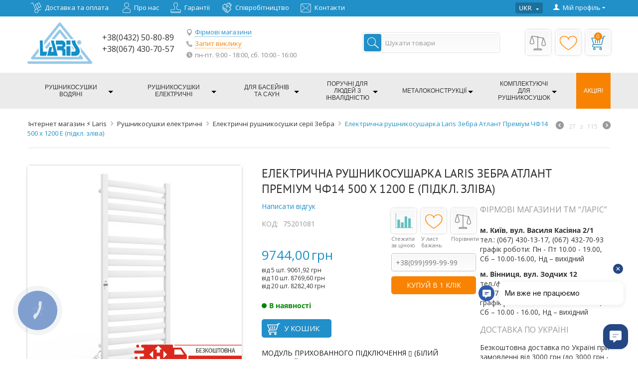

--- FILE ---
content_type: text/html; charset=utf-8
request_url: https://shop.laris.ua/uk/polotencesushiteli-elektricheskie/seriya-zebra/polotencesushitel-laris-atlant-premium-chk14-500-h-1200-e/
body_size: 35427
content:
<!DOCTYPE html> <html lang="uk" dir="ltr"> <head> <title>Електрична рушникосушарка Laris Зебра Атлант Преміум ЧФ14 500 х 1200 Е (підкл. зліва) - купити в інтернет магазині ➽ Shop Laris.ua</title> <base href="https://shop.laris.ua/" /> <meta http-equiv="Content-Type" content="text/html; charset=utf-8" data-ca-mode="full" /> <meta name="viewport" content="width=device-width, initial-scale=1.0, maximum-scale=1.0, user-scalable=0" /> <meta name="description" content="Купити Електрична рушникосушарка Laris Зебра Атлант Преміум ЧФ14 500 х 1200 Е (підкл. зліва) в ➽ ☞Shop Laris.ua☜ Ціна 9744 грн ✔ Фото товару ✔ Характеристики ✔ Відгуки ⬆ Гарантія якості!"> <meta property="og:title" content="Купить Електрична рушникосушарка Laris Зебра Атлант Преміум ЧФ14 500 х 1200 Е (підкл. зліва) в Киеве, Украине за 9744 грн" /> <meta property="og:url" content="https://shop.laris.ua/uk/polotencesushiteli-elektricheskie/seriya-zebra/polotencesushitel-laris-atlant-premium-chk14-500-h-1200-e/" /> <meta property="og:image" content="http://shop.laris.ua/images/detailed/103/atlant-premium-chf14-500-1200-e-lv-3d-1-1.jpg" /> <meta property="og:site_name" content="shop.laris.ua" /><link rel="canonical" href="https://shop.laris.ua/uk/polotencesushiteli-elektricheskie/seriya-zebra/polotencesushitel-laris-atlant-premium-chk14-500-h-1200-e/" /> <link title="Русский" dir="rtl" type="text/html" rel="alternate" hreflang="ru" href="https://shop.laris.ua/polotencesushiteli-elektricheskie/seriya-zebra/polotencesushitel-laris-atlant-premium-chk14-500-h-1200-e/" /> <link title="Українська" dir="rtl" type="text/html" rel="alternate" hreflang="uk" href="https://shop.laris.ua/uk/polotencesushiteli-elektricheskie/seriya-zebra/polotencesushitel-laris-atlant-premium-chk14-500-h-1200-e/" /><meta name="format-detection" content="telephone=no"><meta name="cmsmagazine" content="7f60686248aacf1df2c70cd0c1e423ab" /> <meta name="it-rating" content="it-rat-dff19204780afbaaff8509082f5b7dd9" /> <meta name="yandex-verification" content="a6802954a1446296" /> <meta name="google-site-verification" content="CAL09wGOexW90kre4QYOTDb_tLobKWzln_6YZzzD2R8" /> <meta name="google-site-verification" content="VnWPFYQFsvDvQVMRaOlD0813JJDFrNldp_vJfT9eLKk" /> <meta name="yandex-verification" content="826db5831e9b808a" /> <link href="https://shop.laris.ua/images/logos/1/iconka.jpg" rel="shortcut icon" type="image/jpeg" /> <link href="https://shop.laris.ua/design/themes/laris/media/fonts/glyphs.woff?1613662086" rel="preload" as="font" type="font/woff" crossorigin="anonymous"> <link type="text/css" rel="stylesheet" href="https://shop.laris.ua/var/cache/misc/assets/design/themes/laris/css/standalone.0b2e79da1b88b334261a8dd9a0eb8d3d-C.css" /> <!-- Facebook Pixel Code --> <script type="text/javascript" data-no-defer>
		!function(f,b,e,v,n,t,s){if(f.fbq)return;n=f.fbq=function(){n.callMethod?
		n.callMethod.apply(n,arguments):n.queue.push(arguments)};if(!f._fbq)f._fbq=n;
		n.push=n;n.loaded=!0;n.version='2.0';n.queue=[];t=b.createElement(e);t.async=!0;
		t.src=v;s=b.getElementsByTagName(e)[0];s.parentNode.insertBefore(t,s)}(window,
		document,'script','https://connect.facebook.net/en_US/fbevents.js');
		fbq('init', '134906730609814'); // Insert your pixel ID here.
		fbq('track', 'PageView');
	</script> <noscript></noscript> <!-- DO NOT MODIFY --> <!-- End Facebook Pixel Code --> <!-- Google Tag Manager --> <script>(function(w,d,s,l,i){w[l]=w[l]||[];w[l].push({'gtm.start':
new Date().getTime(),event:'gtm.js'});var f=d.getElementsByTagName(s)[0],
j=d.createElement(s),dl=l!='dataLayer'?'&l='+l:'';j.async=true;j.src=
'https://www.googletagmanager.com/gtm.js?id='+i+dl;f.parentNode.insertBefore(j,f);
})(window,document,'script','dataLayer','GTM-PGLJ33');</script> <!-- End Google Tag Manager --> <script type="application/ld+json" class="cm-ajax-force">
    {
      "@context": "https://schema.org",
      "@type": "WebSite",
      "url": "https://shop.laris.ua/uk/",
      "potentialAction": [{
        "@type": "SearchAction",
        "target": {
          "@type": "EntryPoint",
          "urlTemplate": "https://shop.laris.ua/uk/?subcats=Y&pcode_from_q=Y&pshort=Y&pfull=Y&pname=Y&pkeywords=Y&search_performed=Y&q={search_term_string}&dispatch=products.search"
        },
        "query-input": "required name=search_term_string"
      },{
        "@type": "SearchAction",
        "target": {
          "@type": "EntryPoint",
          "urlTemplate": "android-app://com.example/https://shop.laris.ua/uk/?subcats=Y&pcode_from_q=Y&pshort=Y&pfull=Y&pname=Y&pkeywords=Y&search_performed=Y&q={search_term_string}&dispatch=products.search"
        },
        "query-input": "required name=search_term_string"
      }]
    }
    </script> </head> <body> <img height="1" width="1" style="display:none" src="https://www.facebook.com/tr?id=134906730609814&ev=PageView&noscript=1" alt="fb" /> <!-- Google Tag Manager (noscript) --> <noscript><iframe src="https://www.googletagmanager.com/ns.html?id=GTM-PGLJ33" height="0" width="0" style="display:none;visibility:hidden"></iframe></noscript> <!-- End Google Tag Manager (noscript) --> <div class="ty-tygh  " id="tygh_container"> <div id="ajax_overlay" class="ty-ajax-overlay"></div> <div id="ajax_loading_box" class="ty-ajax-loading-box"></div> <div class="cm-notification-container notification-container"> </div> <div class="hidden-close-filter"></div> <div class="ty-helper-container" id="tygh_main_container"> <div class="tygh-top-panel clearfix"> <div class="container-fluid  top-grid hidden-phone"> <div class="row-fluid "> <div class="span12 top-links-grid" > <div class=" top-quick-links hidden-phone    ty-float-left"> <div class="ty-text-links-wrapper"> <ul id="text_links_3401" class="ty-text-links"> <li class="ty-text-links__item ty-level-0 ty-quick-menu__delivery"> <a class="ty-text-links__a" href="https://shop.laris.ua/uk/dostavka-i-oplata/">Доставка та оплата</a> </li> <li class="ty-text-links__item ty-level-0 ty-quick-menu__about_us"> <a class="ty-text-links__a" href="https://shop.laris.ua/uk/o-nas/">Про нас</a> </li> <li class="ty-text-links__item ty-level-0 ty-quick-menu__warranty"> <a class="ty-text-links__a" href="https://shop.laris.ua/uk/garantii/">Гарантії</a> </li> <li class="ty-text-links__item ty-level-0 ty-quick-menu__cooperation"> <a class="ty-text-links__a" href="https://shop.laris.ua/uk/sotrudnichistvo/">Співробітництво</a> </li> <li class="ty-text-links__item ty-level-0 ty-quick-menu__contacts"> <a class="ty-text-links__a" href="https://shop.laris.ua/uk/kontakty-ru/">Контакти</a> </li> </ul> </div> </div> </div><div class="span4 " > <div class="ty-dropdown-box  top-my-account ty-float-right"> <div id="sw_dropdown_3402" class="ty-dropdown-box__title cm-combination unlogged"> <a class="ty-account-info__title" href="https://shop.laris.ua/uk/profiles-update/"> <i class="ty-icon-user"></i>&nbsp;
        <span class="ty-account-info__title-txt" >Мій профіль</span> <i class="ty-icon-down-micro ty-account-info__user-arrow"></i> </a> </div> <div id="dropdown_3402" class="cm-popup-box ty-dropdown-box__content hidden"> <div id="account_info_3402"> <ul class="ty-account-info"> <li class="ty-account-info__item ty-dropdown-box__item"><a class="ty-account-info__a underlined" href="https://shop.laris.ua/index.php?dispatch=orders.search" rel="nofollow">Замовлення</a></li> <li class="ty-account-info__item ty-dropdown-box__item"><a class="ty-account-info__a underlined" href="https://shop.laris.ua/index.php?dispatch=product_features.compare" rel="nofollow">Cписок порівняння</a></li> <li class="ty-account-info__item ty-dropdown-box__item"><a class="ty-account-info__a" href="https://shop.laris.ua/uk/wishlist/" rel="nofollow">Список побажань</a></li> </ul> <div class="ty-account-info__buttons buttons-container"> <a href="https://shop.laris.ua/index.php?dispatch=auth.login_form&amp;return_url=index.php%3Fsl%3Duk%26dispatch%3Dproducts.view%26product_id%3D755" data-ca-target-id="login_block3402" class="cm-dialog-opener cm-dialog-auto-size ty-btn ty-btn__secondary" rel="nofollow">Ввійти</a><a href="https://shop.laris.ua/index.php?dispatch=profiles.add" rel="nofollow" class="ty-btn ty-btn__primary">Реєстрація</a> <div  id="login_block3402" class="hidden" title="Ввійти"> <div class="ty-login-popup"> <form name="popup3402_form" action="https://shop.laris.ua/uk/" method="post"> <input type="hidden" name="return_url" value="index.php?sl=uk&amp;dispatch=products.view&amp;product_id=755" /> <input type="hidden" name="redirect_url" value="index.php?sl=uk&amp;dispatch=products.view&amp;product_id=755" /> <div class="ty-control-group"> <label for="login_popup3402" class="ty-login__filed-label ty-control-group__label cm-required cm-trim cm-email">E-mail</label> <input type="text" id="login_popup3402" name="user_login" size="30" value="" class="ty-login__input cm-focus" /> </div> <div class="ty-control-group ty-password-forgot"> <label for="psw_popup3402" class="ty-login__filed-label ty-control-group__label ty-password-forgot__label cm-required">Пароль</label><a href="https://shop.laris.ua/index.php?dispatch=auth.recover_password" class="ty-password-forgot__a" tabindex="5">Забули пароль?</a> <input type="password" id="psw_popup3402" name="password" size="30" value="" class="ty-login__input" maxlength="32" /> </div> <div class="ty-login-reglink ty-center"> <a class="ty-login-reglink__a" href="https://shop.laris.ua/index.php?dispatch=profiles.add" rel="nofollow">Зареєструвати новий обліковий запис</a> </div> <!-- override sd_recaptcha --> <div class="sd-recaptcha"></div>
    

        
        Увійти через соц. мережу:
    <p class="ty-text-center"> <input type="hidden" name="redirect_url" value="index.php?sl=uk&amp;dispatch=products.view&amp;product_id=755" /><a class="cm-login-provider ty-hybrid-auth__icon" data-idp="google"><img src="https://shop.laris.ua/design/themes/laris/media/images/addons/hybrid_auth/icons/flat_32x32/google.png" title="google" alt="google" /></a><a class="cm-login-provider ty-hybrid-auth__icon" data-idp="facebook"><img src="https://shop.laris.ua/design/themes/laris/media/images/addons/hybrid_auth/icons/flat_32x32/facebook.png" title="facebook" alt="facebook" /></a> </p> <div class="buttons-container clearfix"> <div class="ty-float-right"> <button  class="ty-btn__login ty-btn__secondary ty-btn" type="submit" name="dispatch[auth.login]" >Ввійти</button> </div> <div class="ty-login__remember-me"> <label for="remember_me_popup3402" class="ty-login__remember-me-label"><input class="checkbox" type="checkbox" name="remember_me" id="remember_me_popup3402" value="Y" />Запам'ятати</label> </div> </div> </form> </div> </div> </div> <!--account_info_3402--></div> </div> </div><div class=" top-languages ty-float-right"> <div id="languages_484"> <div class="ty-select-wrapper ty-languages__icon-link"> <a class="ty-select-block__a cm-combination" id="sw_select_uk_wrap_language484"> <i class="ty-select-block__a-flag ty-flag ty-flag-ua cm-external-click" data-ca-external-click-id="sw_select_uk_wrap_language484" ></i> <span class="ty-select-block__a-item hidden-phone hidden-tablet"></span> <i class="ty-select-block__arrow ty-icon-down-micro"></i> </a> <div id="select_uk_wrap_language484" class="ty-select-block cm-popup-box hidden"> <ul class="cm-select-list ty-select-block__list ty-flags"> <li class="ty-select-block__list-item"> <a href="https://shop.laris.ua/polotencesushiteli-elektricheskie/seriya-zebra/polotencesushitel-laris-atlant-premium-chk14-500-h-1200-e/" class="ty-select-block__list-a  " data-ca-country-code="ru" data-ca-name="ru"> <i class="ty-flag ty-flag-ru"></i> </a> </li> <li class="ty-select-block__list-item"> <span  class="ty-select-block__list-a is-active " data-ca-country-code="ua" data-ca-name="uk"> <i class="ty-flag ty-flag-ua"></i> </span> </li> </ul> </div> </div> <!--languages_484--></div> </div> </div> </div> </div> </div> <div class="tygh-header clearfix"> <div class="container-fluid  header-grid"> <div class="row-fluid "> <div class="span16 no-fullwidth" > <div class="row-fluid "> <div class="span9 top-logo-grid" > <div class=" top-logo    ty-float-left"> <div class="ty-logo-container"> <a href="https://shop.laris.ua/uk/" title=""> <img src="https://shop.laris.ua/images/logos/1/laris-logo_6tc1-te.png" width="130" height="83" alt="Сушки для рушників з нержавіючої сталі - Laris" title="Сушки для рушників з нержавіючої сталі - Laris" class="ty-logo-container__image" /> </a> </div> </div><div class="    ty-float-left"> <div class="ty-wysiwyg-content" ><div class="ty-cr-phone-number-link"> <table class="ty-cr-phone"> <tbody> <tr> <td> <div class="ty-b-phone">+38(0432) 50-80-89</div> <div class="ty-b-phone">+38(067) 430-70-57</div> </td> <td> <div class="ty-firmstore"><a href="/uk/kontakty-ru/"><span>Фірмові магазини</span></a></div> <div class="ty-cr-link"> <div class="cm-external-click" data-ca-external-click-id="bingc-phone-button" rel="nofollow"><span>Запит виклику</span></div></div> <div class="ty-twork">пн-пт. 9:00 - 18:00, сб. 10:00 - 16:00</div> </td> </tr> </tbody> </table> </div></div> </div> </div><div class="span7 top-cart-search-wrap" > <div class="row-fluid "> <div class="span9 search-block-grid" > <div class=" top-search"> <div class="ty-search-block"> <form action="https://shop.laris.ua/uk/" name="search_form" method="get"> <input type="hidden" name="subcats" value="Y" /> <input type="hidden" name="pcode_from_q" value="Y" /> <input type="hidden" name="pshort" value="Y" /> <input type="hidden" name="pfull" value="Y" /> <input type="hidden" name="pname" value="Y" /> <input type="hidden" name="pkeywords" value="Y" /> <input type="hidden" name="search_performed" value="Y" /> <input type="text" name="q" value="" id="search_input" title="Шукати товари" class="ty-search-block__input cm-hint" /><button title="Пошук" class="ty-search-magnifier" type="submit"><i class="ty-icon-search"></i></button> <input type="hidden" name="dispatch" value="products.search" /> </form> </div> </div> </div><div class="span7 cart-content-grid" > <div class=" top-cart-content"> <div class="ty-compare__item"><a class="ty-compare__a" href="https://shop.laris.ua/index.php?dispatch=product_features.compare" rel="nofollow" title="Cписок порівняння"></a></div> <div class="ty-wishlist__item"><a class="ty-wishlist__a" href="https://shop.laris.ua/uk/wishlist/" rel="nofollow" title="Список побажань"></a></div> <div class="ty-dropdown-box" id="cart_status_3399"> <div id="sw_dropdown_3399" class="ty-dropdown-box__title cm-combination"> <a href="https://shop.laris.ua/index.php?dispatch=cart.checkout"> <span class="ty-minicart-title empty-cart ty-hand">0</span> <i class="ty-minicart__icon icon-basket empty"></i> </a> </div> <div id="dropdown_3399" class="cm-popup-box ty-dropdown-box__content hidden"> <div class="cm-cart-content cm-cart-content-thumb cm-cart-content-delete"> <div class="ty-cart-items"> <div class="ty-cart-items__empty ty-center">Кошик порожній</div> </div> <div class="cm-cart-buttons ty-cart-content__buttons buttons-container hidden"> <div class="ty-float-left"> <a href="https://shop.laris.ua/index.php?dispatch=cart.checkout" rel="nofollow" class="ty-btn ty-btn__secondary">Оформлення замовлення</a> </div> </div> </div> </div> <!--cart_status_3399--></div> </div><div id="languages_606"> <div class="ty-select-wrapper"> <a class="ty-select-block__a cm-combination" id="sw_select_uk_wrap_language606"> <i class="ty-select-block__a-flag ty-flag ty-flag-ua cm-external-click" data-ca-external-click-id="sw_select_uk_wrap_language606" ></i> <span class="ty-select-block__a-item hidden-phone hidden-tablet">Українська</span> <i class="ty-select-block__arrow ty-icon-down-micro"></i> </a> <div id="select_uk_wrap_language606" class="ty-select-block cm-popup-box hidden"> <ul class="cm-select-list ty-select-block__list ty-flags"> <li class="ty-select-block__list-item"> <a href="https://shop.laris.ua/polotencesushiteli-elektricheskie/seriya-zebra/polotencesushitel-laris-atlant-premium-chk14-500-h-1200-e/" class="ty-select-block__list-a  " data-ca-country-code="ru" data-ca-name="ru"> <i class="ty-flag ty-flag-ru"></i>
                                        Русский                                            </a> </li> <li class="ty-select-block__list-item"> <span  class="ty-select-block__list-a is-active " data-ca-country-code="ua" data-ca-name="uk"> <i class="ty-flag ty-flag-ua"></i>
                                        Українська                                            </span> </li> </ul> </div> </div> <!--languages_606--></div> </div> </div> </div> </div><div class="row-fluid "> <div class="span16 top-menu-grid top-menu" > <ul class="ty-menu__items cm-responsive-menu"> <li class="ty-menu__item ty-menu__menu-btn visible-phone"> <a class="ty-menu__item-link"> <i class="ty-icon-short-list"></i> <span>Меню</span> </a> </li> <li class="ty-menu__item cm-menu-item-responsive menu-1"> <a class="ty-menu__item-toggle visible-phone cm-responsive-menu-toggle"> <i class="ty-menu__icon-open ty-icon-down-open"></i> <i class="ty-menu__icon-hide ty-icon-up-open"></i> </a> <a  href="https://shop.laris.ua/uk/polotencesushiteli-vodyanye/" class="ty-menu__item-link">
                        Рушникосушки водяні<i class="ty-icon-down"></i> </a> <div class="ty-menu__submenu"> <ul class="ty-menu__submenu-items ty-menu__submenu-items-simple cm-responsive-menu-submenu"> <li class="ty-menu__submenu-item"> <a class="ty-menu__submenu-link" href="https://shop.laris.ua/uk/polotencesushiteli-vodyanye/seriya-elit/">Серія ЕЛІТ</a> </li> <li class="ty-menu__submenu-item"> <a class="ty-menu__submenu-link" href="https://shop.laris.ua/uk/polotencesushiteli-vodyanye/seriya-klassik/">Серія КЛАСІК</a> </li> <li class="ty-menu__submenu-item"> <a class="ty-menu__submenu-link" href="https://shop.laris.ua/uk/polotencesushiteli-vodyanye/seriya-zmeevik/">Серія ЗМІЙОВИК</a> </li> <li class="ty-menu__submenu-item"> <a class="ty-menu__submenu-link" href="https://shop.laris.ua/uk/kombinirovannyy/">Комбінована рушникосушка</a> </li> </ul> </div> </li> <li class="ty-menu__item cm-menu-item-responsive menu-2"> <a class="ty-menu__item-toggle visible-phone cm-responsive-menu-toggle"> <i class="ty-menu__icon-open ty-icon-down-open"></i> <i class="ty-menu__icon-hide ty-icon-up-open"></i> </a> <a  href="https://shop.laris.ua/uk/polotencesushiteli-elektricheskie/" class="ty-menu__item-link">
                        Рушникосушки електричні<i class="ty-icon-down"></i> </a> <div class="ty-menu__submenu"> <ul class="ty-menu__submenu-items ty-menu__submenu-items-simple cm-responsive-menu-submenu"> <li class="ty-menu__submenu-item"> <a class="ty-menu__submenu-link" href="https://shop.laris.ua/uk/polotencesushiteli-elektricheskie/seriya-elit/">Серія ЕЛІТ</a> </li> <li class="ty-menu__submenu-item"> <a class="ty-menu__submenu-link" href="https://shop.laris.ua/uk/polotencesushiteli-elektricheskie/seriya-klassik/">Серія КЛАСІК</a> </li> <li class="ty-menu__submenu-item"> <a class="ty-menu__submenu-link" href="https://shop.laris.ua/uk/polotencesushiteli-elektricheskie/seriya-zebra/">Серія ЗЕБРА</a> </li> <li class="ty-menu__submenu-item"> <a class="ty-menu__submenu-link" href="https://shop.laris.ua/uk/polotencesushiteli-elektricheskie/seriya-zmeevik/">Серія ЗМІЙОВИК </a> </li> <li class="ty-menu__submenu-item"> <a class="ty-menu__submenu-link" href="https://shop.laris.ua/uk/polotencesushiteli-elektricheskie/sushilki-dlya-odezhdy-i-obuvi/">Сушарки для одягу та взуття</a> </li> </ul> </div> </li> <li class="ty-menu__item cm-menu-item-responsive menu-3"> <a class="ty-menu__item-toggle visible-phone cm-responsive-menu-toggle"> <i class="ty-menu__icon-open ty-icon-down-open"></i> <i class="ty-menu__icon-hide ty-icon-up-open"></i> </a> <a  href="https://shop.laris.ua/uk/basseyny-bani-i-sauny/" class="ty-menu__item-link">
                        Для басейнів та саун<i class="ty-icon-down"></i> </a> <div class="ty-menu__submenu"> <ul class="ty-menu__submenu-items ty-menu__submenu-items-simple cm-responsive-menu-submenu"> <li class="ty-menu__submenu-item"> <a class="ty-menu__submenu-link" href="https://shop.laris.ua/uk/vodopady/">Водоспади</a> </li> <li class="ty-menu__submenu-item"> <a class="ty-menu__submenu-link" href="https://shop.laris.ua/uk/dlya-saun/">Для саун</a> </li> <li class="ty-menu__submenu-item"> <a class="ty-menu__submenu-link" href="https://shop.laris.ua/uk/lestnicy-dlya-basseynov/">Сходи для басейнів</a> </li> <li class="ty-menu__submenu-item"> <a class="ty-menu__submenu-link" href="https://shop.laris.ua/uk/basseyny-bani-i-sauny/trapy-dlya-dusha/">Трапи для душу</a> </li> <li class="ty-menu__submenu-item"> <a class="ty-menu__submenu-link" href="https://shop.laris.ua/uk/forsunki/">Форсунки і комплектуючі</a> </li> </ul> </div> </li> <li class="ty-menu__item cm-menu-item-responsive menu-4"> <a class="ty-menu__item-toggle visible-phone cm-responsive-menu-toggle"> <i class="ty-menu__icon-open ty-icon-down-open"></i> <i class="ty-menu__icon-hide ty-icon-up-open"></i> </a> <a  href="https://shop.laris.ua/uk/poruchni-dlya-invalidov/" class="ty-menu__item-link">
                        Поручні для людей з інвалідністю<i class="ty-icon-down"></i> </a> <div class="ty-menu__submenu"> <ul class="ty-menu__submenu-items ty-menu__submenu-items-simple cm-responsive-menu-submenu"> <li class="ty-menu__submenu-item"> <a class="ty-menu__submenu-link" href="https://shop.laris.ua/uk/poruchni-dlya-invalidov/napolnye/">Поручні підлогові</a> </li> <li class="ty-menu__submenu-item"> <a class="ty-menu__submenu-link" href="https://shop.laris.ua/uk/poruchni-dlya-invalidov/otkidnye/">Поручні відкидні</a> </li> <li class="ty-menu__submenu-item"> <a class="ty-menu__submenu-link" href="https://shop.laris.ua/uk/poruchni-dlya-invalidov/pristennye/">Поручні пристінні</a> </li> <li class="ty-menu__submenu-item"> <a class="ty-menu__submenu-link" href="https://shop.laris.ua/uk/poruchni-dlya-invalidov/nastennye/">Ручки в ванну на стіну</a> </li> <li class="ty-menu__submenu-item"> <a class="ty-menu__submenu-link" href="https://shop.laris.ua/uk/poruchni-dlya-invalidov/sideniya-dlya-dusha/">Сидіння для душу</a> </li> </ul> </div> </li> <li class="ty-menu__item cm-menu-item-responsive menu-5"> <a class="ty-menu__item-toggle visible-phone cm-responsive-menu-toggle"> <i class="ty-menu__icon-open ty-icon-down-open"></i> <i class="ty-menu__icon-hide ty-icon-up-open"></i> </a> <a  href="https://shop.laris.ua/uk/izdeliya-iz-nerzhaveyuschey-stali/" class="ty-menu__item-link">
                        Металоконструкції<i class="ty-icon-down"></i> </a> <div class="ty-menu__submenu"> <ul class="ty-menu__submenu-items ty-menu__submenu-items-simple cm-responsive-menu-submenu"> <li class="ty-menu__submenu-item"> <a class="ty-menu__submenu-link" href="https://shop.laris.ua/uk/izdeliya-iz-nerzhaveyuschey-stali/reyling-kuhonnyy/">Рейлінг кухонний</a> </li> <li class="ty-menu__submenu-item"> <a class="ty-menu__submenu-link" href="https://shop.laris.ua/uk/izdeliya-iz-nerzhaveyuschey-stali/skameyki-iz-nerzhaveyuschey-stali/">Лавки з нержавіючої сталі</a> </li> <li class="ty-menu__submenu-item"> <a class="ty-menu__submenu-link" href="https://shop.laris.ua/uk/izdeliya-iz-nerzhaveyuschey-stali/polotencederzhateli/">Тримачі для рушників</a> </li> <li class="ty-menu__submenu-item"> <a class="ty-menu__submenu-link" href="https://shop.laris.ua/uk/izdeliya-iz-nerzhaveyuschey-stali/polki-i-kryuchki/">Полички</a> </li> </ul> </div> </li> <li class="ty-menu__item cm-menu-item-responsive menu-6"> <a class="ty-menu__item-toggle visible-phone cm-responsive-menu-toggle"> <i class="ty-menu__icon-open ty-icon-down-open"></i> <i class="ty-menu__icon-hide ty-icon-up-open"></i> </a> <a  href="https://shop.laris.ua/uk/komplektuyuschie-dlya-polotencesushuteley/" class="ty-menu__item-link">
                        Комплектуючі для рушникосушок<i class="ty-icon-down"></i> </a> <div class="ty-menu__submenu"> <ul class="ty-menu__submenu-items ty-menu__submenu-items-simple cm-responsive-menu-submenu"> <li class="ty-menu__submenu-item"> <a class="ty-menu__submenu-link" href="https://shop.laris.ua/uk/komplektuyuschie-dlya-polotencesushuteley/komplektuyuschie/">Комплектуючі до рушникосушок</a> </li> <li class="ty-menu__submenu-item"> <a class="ty-menu__submenu-link" href="https://shop.laris.ua/uk/komplektuyuschie-dlya-polotencesushuteley/modul-skrutogo-podkluchenia/">Модулі прихованого монтажу</a> </li> </ul> </div> </li> <li class="ty-menu__item ty-menu__item-nodrop menu-link-action"> <a  href="https://shop.laris.ua/uk/akciy/" class="ty-menu__item-link">
                        Акція!<i class="ty-icon-down"></i> </a> </li> </ul> </div> </div> </div> </div> </div> </div> <div class="tygh-content clearfix"> <div class="container-fluid  content-grid full-wrap test-1"> <div class="row-fluid "> <div class="span16 breadcrumbs-grid no-full-width" > <div id="breadcrumbs_493"> <div class="ty-breadcrumbs clearfix" itemscope itemtype="http://schema.org/BreadcrumbList"> <span itemprop="itemListElement" itemscope  itemtype="http://schema.org/ListItem"><a itemprop="item" href="https://shop.laris.ua/uk/" class="ty-breadcrumbs__a"><span itemprop="name">Інтернет магазин ⚡ Laris</span><meta itemprop="position" content="1" /></a></span><span class="ty-breadcrumbs__slash"><i class="ty-icon-right-open"></i></span><span itemprop="itemListElement" itemscope  itemtype="http://schema.org/ListItem"><a itemprop="item" href="https://shop.laris.ua/uk/polotencesushiteli-elektricheskie/" class="ty-breadcrumbs__a"><span itemprop="name">Рушникосушки електричні</span><meta itemprop="position" content="2" /></a></span><span class="ty-breadcrumbs__slash"><i class="ty-icon-right-open"></i></span><span itemprop="itemListElement" itemscope  itemtype="http://schema.org/ListItem"><a itemprop="item" href="https://shop.laris.ua/uk/polotencesushiteli-elektricheskie/seriya-zebra/" class="ty-breadcrumbs__a"><span itemprop="name">Електричні рушникосушки серії Зебра</span><meta itemprop="position" content="3" /></a></span><span class="ty-breadcrumbs__slash"><i class="ty-icon-right-open"></i></span><span itemprop="itemListElement" itemscope  itemtype="http://schema.org/ListItem" class="ty-breadcrumbs__current"><span itemprop="name">Електрична рушникосушарка Laris Зебра Атлант Преміум ЧФ14 500 х 1200 Е (підкл. зліва)</span><meta itemprop="position" content="4" /></span> <div class="ty-product-switcher"> <a class="ty-product-switcher__a ty-product-switcher__a-left " href="https://shop.laris.ua/uk/polotencesushiteli-elektricheskie/seriya-zebra/polotencesushitel-laris-atlant-premium-chk10-500-h-900-e-podkl.-sprava/" title="Попередня" ><i class="ty-product-switcher__icon ty-icon-left-circle"></i></a> <span class="switcher-selected-product">27</span> <span>з</span> <span class="switcher-total">115</span> <a class="ty-product-switcher__a ty-product-switcher__a-right " href="https://shop.laris.ua/uk/polotencesushiteli-elektricheskie/seriya-zebra/polotencesushitel-laris-atlant-premium-chk14-500-h-1200-e-podkl.-sprava/" title="Вперед" ><i class="ty-product-switcher__icon ty-icon-right-circle"></i></a> </div> </div> <!--breadcrumbs_493--></div> </div> </div><div class="row-fluid "> <div class="span16 main-content-grid no-full-width" > <!-- Inline script moved to the bottom of the page --> <div class="ty-product-block ty-product-detail"> <div class="row-fluid ty-product-block__wrapper clearfix"> <div class="span8 ty-product-block__img-wrapper"> <div class="ty-product-block__img cm-reload-755" id="product_images_755_update"> <div class="ty-product-img cm-preview-wrapper"> <div class="cp-power_labels cp-power_labels_right cp-power_labels_bot " style="margin: 0px 0px 20px 0px;"> <span class="cp-power_labels_inblock"><img src="https://shop.laris.ua/images/power_label/148/leibl-free-sh-rgb-3-2-300_74-min.png" width="220px" height="220px" /></span> </div> <a id="det_img_link_7556974fa484892c_103092" data-ca-image-id="preview[product_images_7556974fa484892c]" class="cm-image-previewer cm-previewer ty-previewer" data-ca-image-width="1200" data-ca-image-height="1200" href="https://shop.laris.ua/images/detailed/103/atlant-premium-chf14-500-1200-e-lv-3d-1-1.jpg" title=""><img class="ty-pict    " id="det_img_7556974fa484892c_103092" src="https://shop.laris.ua/images/thumbnails/460/460/detailed/103/atlant-premium-chf14-500-1200-e-lv-3d-1-1.jpg?v=1.0" alt="Електрична рушникосушарка Laris Зебра Атлант Преміум ЧФ14 500 х 1200 Е (підкл. зліва) - замовити в Україні" title="Електрична рушникосушарка Laris Зебра Атлант Преміум ЧФ14 500 х 1200 Е (підкл. зліва) - фото №1" /><span class="ty-previewer__icon hidden-phone"></span></a> <a id="det_img_link_7556974fa484892c_104471" data-ca-image-id="preview[product_images_7556974fa484892c]" class="cm-image-previewer hidden cm-previewer ty-previewer" data-ca-image-width="1200" data-ca-image-height="1200" href="https://shop.laris.ua/images/detailed/104/atlant-premium-chf14-500-1200-e-lv-3d-1-2.jpg" title=""><img class="ty-pict    " id="det_img_7556974fa484892c_104471" src="https://shop.laris.ua/images/thumbnails/460/460/detailed/104/atlant-premium-chf14-500-1200-e-lv-3d-1-2.jpg?v=1.0" alt="Електрична рушникосушарка Laris Зебра Атлант Преміум ЧФ14 500 х 1200 Е (підкл. зліва) - на замовлення" title="Електрична рушникосушарка Laris Зебра Атлант Преміум ЧФ14 500 х 1200 Е (підкл. зліва) - фото №2" /><span class="ty-previewer__icon hidden-phone"></span></a> <a id="det_img_link_7556974fa484892c_104472" data-ca-image-id="preview[product_images_7556974fa484892c]" class="cm-image-previewer hidden cm-previewer ty-previewer" data-ca-image-width="1200" data-ca-image-height="1200" href="https://shop.laris.ua/images/detailed/104/atlant-premium-chf14-500-1200-e-lv-3d-1-3.jpg" title=""><img class="ty-pict    " id="det_img_7556974fa484892c_104472" src="https://shop.laris.ua/images/thumbnails/460/460/detailed/104/atlant-premium-chf14-500-1200-e-lv-3d-1-3.jpg?v=1.0" alt="Електрична рушникосушарка Laris Зебра Атлант Преміум ЧФ14 500 х 1200 Е (підкл. зліва) - недорого" title="Електрична рушникосушарка Laris Зебра Атлант Преміум ЧФ14 500 х 1200 Е (підкл. зліва) - фото №3" /><span class="ty-previewer__icon hidden-phone"></span></a> <a id="det_img_link_7556974fa484892c_104473" data-ca-image-id="preview[product_images_7556974fa484892c]" class="cm-image-previewer hidden cm-previewer ty-previewer" data-ca-image-width="1200" data-ca-image-height="1200" href="https://shop.laris.ua/images/detailed/104/atlant-premium-chf14-500-1200-e-lv-3d-1-4.jpg" title=""><img class="ty-pict    " id="det_img_7556974fa484892c_104473" src="https://shop.laris.ua/images/thumbnails/460/460/detailed/104/atlant-premium-chf14-500-1200-e-lv-3d-1-4.jpg?v=1.0" alt="Електрична рушникосушарка Laris Зебра Атлант Преміум ЧФ14 500 х 1200 Е (підкл. зліва) - замовити в Україні" title="Електрична рушникосушарка Laris Зебра Атлант Преміум ЧФ14 500 х 1200 Е (підкл. зліва) - фото №4" /><span class="ty-previewer__icon hidden-phone"></span></a> <a id="det_img_link_7556974fa484892c_107925" data-ca-image-id="preview[product_images_7556974fa484892c]" class="cm-image-previewer hidden cm-previewer ty-previewer" data-ca-image-width="1200" data-ca-image-height="1200" href="https://shop.laris.ua/images/detailed/107/atlant-premium-chf14-500-1200-e-lv-3d-1-5-min.jpg" title=""><img class="ty-pict    " id="det_img_7556974fa484892c_107925" src="https://shop.laris.ua/images/thumbnails/460/460/detailed/107/atlant-premium-chf14-500-1200-e-lv-3d-1-5-min.jpg?v=1.0" alt="Електрична рушникосушарка Laris Зебра Атлант Преміум ЧФ14 500 х 1200 Е (підкл. зліва) - замовити в Україні" title="Електрична рушникосушарка Laris Зебра Атлант Преміум ЧФ14 500 х 1200 Е (підкл. зліва) - фото №5" /><span class="ty-previewer__icon hidden-phone"></span></a> </div> <div class="ty-product-thumbnails ty-center cm-image-gallery" id="images_preview_7556974fa484892c" style="width: 460px;"> <a data-ca-gallery-large-id="det_img_link_7556974fa484892c_103092" class="cm-thumbnails-mini active ty-product-thumbnails__item"> <img class="ty-pict    " id="det_img_7556974fa484892c_103092_mini" src="https://shop.laris.ua/images/thumbnails/55/55/detailed/103/atlant-premium-chf14-500-1200-e-lv-3d-1-1.jpg?v=1.0" alt="Електрична рушникосушарка Laris Зебра Атлант Преміум ЧФ14 500 х 1200 Е (підкл. зліва)" title="Електрична рушникосушарка Laris Зебра Атлант Преміум ЧФ14 500 х 1200 Е (підкл. зліва) - фото №1" /></a><a data-ca-gallery-large-id="det_img_link_7556974fa484892c_104471" class="cm-thumbnails-mini ty-product-thumbnails__item"> <img class="ty-pict    " id="det_img_7556974fa484892c_104471_mini" src="https://shop.laris.ua/images/thumbnails/55/55/detailed/104/atlant-premium-chf14-500-1200-e-lv-3d-1-2.jpg?v=1.0" alt="Електрична рушникосушарка Laris Зебра Атлант Преміум ЧФ14 500 х 1200 Е (підкл. зліва) - недорого" title="Електрична рушникосушарка Laris Зебра Атлант Преміум ЧФ14 500 х 1200 Е (підкл. зліва) - фото №2" /></a><a data-ca-gallery-large-id="det_img_link_7556974fa484892c_104472" class="cm-thumbnails-mini ty-product-thumbnails__item"> <img class="ty-pict    " id="det_img_7556974fa484892c_104472_mini" src="https://shop.laris.ua/images/thumbnails/55/55/detailed/104/atlant-premium-chf14-500-1200-e-lv-3d-1-3.jpg?v=1.0" alt="Електрична рушникосушарка Laris Зебра Атлант Преміум ЧФ14 500 х 1200 Е (підкл. зліва) - купити" title="Електрична рушникосушарка Laris Зебра Атлант Преміум ЧФ14 500 х 1200 Е (підкл. зліва) - фото №3" /></a><a data-ca-gallery-large-id="det_img_link_7556974fa484892c_104473" class="cm-thumbnails-mini ty-product-thumbnails__item"> <img class="ty-pict    " id="det_img_7556974fa484892c_104473_mini" src="https://shop.laris.ua/images/thumbnails/55/55/detailed/104/atlant-premium-chf14-500-1200-e-lv-3d-1-4.jpg?v=1.0" alt="Електрична рушникосушарка Laris Зебра Атлант Преміум ЧФ14 500 х 1200 Е (підкл. зліва) - краща ціна на виготовлення" title="Електрична рушникосушарка Laris Зебра Атлант Преміум ЧФ14 500 х 1200 Е (підкл. зліва) - фото №4" /></a><a data-ca-gallery-large-id="det_img_link_7556974fa484892c_107925" class="cm-thumbnails-mini ty-product-thumbnails__item"> <img class="ty-pict    " id="det_img_7556974fa484892c_107925_mini" src="https://shop.laris.ua/images/thumbnails/55/55/detailed/107/atlant-premium-chf14-500-1200-e-lv-3d-1-5-min.jpg?v=1.0" alt="Електрична рушникосушарка Laris Зебра Атлант Преміум ЧФ14 500 х 1200 Е (підкл. зліва) - краща ціна на виготовлення" title="Електрична рушникосушарка Laris Зебра Атлант Преміум ЧФ14 500 х 1200 Е (підкл. зліва) - фото №5" /></a><a class="ty-product-thumbnails__item ty-product-thumbnails__item--3d js-3d-fake"><svg version="1.1" id="Layer_1" xmlns="http://www.w3.org/2000/svg" xmlns:xlink="http://www.w3.org/1999/xlink" x="0px" y="0px" viewBox="0 0 124.34 125.76" style="enable-background:new 0 0 124.34 125.76" xml:space="preserve"><g><path d="M2.8,19.56L61.05,0.17c0.7-0.24,1.42-0.21,2.07,0.01V0.17l59.01,20.21c1.45,0.49,2.33,1.9,2.2,3.37 c0.01,0.07,0.01,0.15,0.01,0.24v68.63h-0.01c0,1.19-0.65,2.33-1.79,2.91l-58.59,29.77c-0.49,0.3-1.07,0.47-1.69,0.47 c-0.66,0-1.26-0.19-1.77-0.52L1.76,94.61c-1.11-0.58-1.75-1.71-1.75-2.89H0V22.8C0,21.15,1.22,19.79,2.8,19.56L2.8,19.56L2.8,19.56 z M74.79,58.73c2.92-1.42,5.82-2.83,8.73-4.23c2.9-1.4,5.79-2.79,8.69-4.18c3.41-1.64,6.19-2.45,8.36-2.46 c2.18-0.01,4.05,0.57,5.61,1.73c1.57,1.16,2.8,2.78,3.7,4.87c0.91,2.09,1.53,4.45,1.86,7.12c0.52,4.16,0.45,7.63-0.25,10.42 c-0.69,2.79-1.84,5.43-3.43,7.91c-1.6,2.49-3.41,4.53-5.43,6.14c-2.76,2.2-5.3,3.92-7.61,5.13c-3.23,1.7-6.45,3.4-9.69,5.1 c-3.24,1.71-6.48,3.43-9.73,5.15C75.4,94.38,75.2,87.3,75.06,80.2C74.93,73.07,74.85,65.91,74.79,58.73L74.79,58.73z M86.92,62.52 c0.17,3.79,0.35,7.58,0.55,11.36c0.2,3.77,0.41,7.53,0.63,11.28c1.04-0.53,2.08-1.07,3.12-1.61c2.66-1.38,4.53-2.64,5.61-3.8 c1.06-1.15,1.85-2.6,2.35-4.36c0.5-1.76,0.6-4.24,0.32-7.45c-0.37-4.27-1.28-6.86-2.75-7.78c-1.46-0.92-3.73-0.64-6.84,0.88 C88.91,61.53,87.92,62.03,86.92,62.52L86.92,62.52z M26.7,61.24c-2.11-1.04-4.22-2.07-6.33-3.09c-2.1-1.02-4.21-2.04-6.32-3.05 c1.22-2.91,3.36-4.79,6.46-5.62c1.54-0.41,3.38-0.53,5.52-0.32c2.14,0.21,4.59,0.73,7.34,1.6c3.16,0.99,5.87,2.12,8.12,3.36 c2.26,1.24,4.08,2.62,5.44,4.13c2.74,3.03,4.05,6.16,3.92,9.33c-0.07,1.85-0.71,3.32-1.91,4.39c-1.2,1.07-2.98,1.73-5.33,1.98 c1.86,1.11,3.28,2.12,4.25,3.03c1.58,1.49,2.79,3.11,3.63,4.88c0.84,1.78,1.22,3.66,1.15,5.64c-0.1,2.48-0.92,4.55-2.5,6.19 c-1.57,1.62-3.78,2.42-6.63,2.4c-1.43-0.01-3.06-0.25-4.91-0.75c-1.84-0.5-3.91-1.24-6.19-2.21c-4.43-1.89-7.91-3.78-10.42-5.69 c-2.51-1.9-4.56-3.95-6.14-6.21c-1.56-2.23-2.73-4.7-3.49-7.43c2.26,0.63,4.53,1.27,6.79,1.9c2.26,0.63,4.53,1.27,6.8,1.89 c0.43,2.43,1.17,4.29,2.26,5.61c1.07,1.3,2.47,2.33,4.21,3.04c1.8,0.74,3.34,0.81,4.6,0.19c1.25-0.61,1.91-1.87,1.99-3.75 c0.08-1.9-0.42-3.6-1.54-5.1c-1.11-1.49-2.67-2.6-4.64-3.35c-1.06-0.4-2.52-0.73-4.39-0.99c0.35-2.56,0.7-5.14,1.06-7.74 c0.73,0.35,1.3,0.61,1.72,0.76c1.74,0.62,3.22,0.67,4.42,0.13c1.2-0.54,1.84-1.46,1.9-2.77c0.06-1.27-0.35-2.43-1.19-3.47 c-0.85-1.05-2.04-1.83-3.56-2.34c-1.58-0.53-2.87-0.56-3.91-0.08C27.87,58.21,27.14,59.39,26.7,61.24L26.7,61.24z M58.99,117.12 V51.48L6.53,27.7v62.06L58.99,117.12L58.99,117.12L58.99,117.12z M117.79,28.48L65.52,51.51v65.67l52.28-26.57V28.48L117.79,28.48 L117.79,28.48z M62.04,6.69L12.42,23.21l49.85,22.61l49.85-21.97L62.04,6.69L62.04,6.69L62.04,6.69z"></path></g></svg></a> </div> <a class="cm-dialog-opener cm-dialog-auto-size ty-product-thumbnails__item ty-product-thumbnails__item--3d js-3d-real" data-ca-dialog-class="view-product-360" data-ca-target-id="3d_product_755" style="display:none !important;"></a> <div class="hidden view-popup" id="3d_product_755" title="Електрична рушникосушарка Laris Зебра Атлант Преміум ЧФ14 500 х 1200 Е (підкл. зліва)"> <div style="max-width: 720px; max-height: 720px;"> <div style="left: 0px; width: 100%; height: 0px; position: relative; padding-bottom: 100%; overflow: hidden;"> <iframe src="/design/themes/laris/templates/addons/restudio/3d/sushki/electro/atlant-premium-chf14-500-1200-e-lp/XR_LP.html" allowfullscreen style="position: absolute; top: 0px; left: 0px; height: 100%; width: 1px; min-width: 100%; *width: 100%;" frameborder="0" scrolling="no"></iframe> </div> </div> </div> <!-- Inline script moved to the bottom of the page --> <!-- Inline script moved to the bottom of the page --> <!-- Inline script moved to the bottom of the page --> <!-- Inline script moved to the bottom of the page --> <!-- Inline script moved to the bottom of the page --> <!--product_images_755_update--></div> <ul class="ty-social-buttons"> <li class="ty-social-buttons__inline"> <!-- Inline script moved to the bottom of the page --> <div class="pluso" data-background="transparent" data-options="medium,round,line,horizontal,nocounter,theme=04" data-services="facebook,twitter,google"></div> </li> </ul> </div> <div class="span8 ty-product-block__left"> <h1 class="ty-product-block-title" >Електрична рушникосушарка Laris Зебра Атлант Преміум ЧФ14 500 х 1200 Е (підкл. зліва)</h1> <div class="ty-discussion__rating-wrapper ty-discussion__rating-wrapper--average" id="average_rating_product"> <a class="ty-discussion__review-write cm-dialog-opener cm-dialog-auto-size" data-ca-target-id="new_post_dialog_755" rel="nofollow">Написати відгук</a> <!--average_rating_product--></div> <div class="togle-tab-content"><!-- First togle tab --> <form action="https://shop.laris.ua/uk/" method="post" name="product_form_755" enctype="multipart/form-data" class="cm-disable-empty-files  cm-ajax cm-ajax-full-render cm-ajax-status-middle "> <input type="hidden" name="result_ids" value="cart_status*,wish_list*,checkout*,account_info*,add_to_cart_update*" /> <input type="hidden" name="redirect_url" value="index.php?sl=uk&amp;dispatch=products.view&amp;product_id=755" /> <input type="hidden" name="product_data[755][product_id]" value="755" /> <div class="ty-product-block__sku "> <div class="ty-control-group ty-sku-item cm-reload-755" id="sku_update_755"> <input type="hidden" name="appearance[show_sku]" value="1" /> <label class="ty-control-group__label" id="sku_755">КОД:</label> <span class="ty-control-group__item" id="product_code_755">75201081</span> <!--sku_update_755--></div> </div> <div class="prices-container price-wrap"> <div class="ty-product-prices"> <span class="cm-reload-755" id="old_price_update_755"> <!--old_price_update_755--></span>
    &nbsp;                    
                                            <div class="ty-product-block__price-actual"> <span class="cm-reload-755 ty-price-update" id="price_update_755"> <input type="hidden" name="appearance[show_price_values]" value="1" /> <input type="hidden" name="appearance[show_price]" value="1" /> <span class="ty-price " id="line_discounted_price_755"><span id="sec_discounted_price_755" class="ty-price-num">9744,00</span>&nbsp;<span class="ty-price-num">грн</span></span> <!--price_update_755--></span> <div class="ty-qty-discount"> <div class="row-discount">від 5 шт. <span>9061,92</span>&nbsp;грн</div><div class="row-discount">від 10 шт. <span>8769,60</span>&nbsp;грн</div><div class="row-discount">від 20 шт. <span>8282,40</span>&nbsp;грн</div></div> </div> </div> </div> <div class="cm-reload-755 stock-wrap" id="product_amount_update_755"> <input type="hidden" name="appearance[show_product_amount]" value="1" /> <div class="ty-control-group product-list-field"> <span class="ty-qty-in-stock ty-control-group__item" id="in_stock_info_755 in_stock">В наявності</span> </div> <!--product_amount_update_755--></div> <div class="ty-product-block__button-big"> <div class="cm-reload-755 " id="add_to_cart_update_755"> <input type="hidden" name="appearance[show_add_to_cart]" value="1" /> <input type="hidden" name="appearance[show_list_buttons]" value="1" /> <input type="hidden" name="appearance[but_role]" value="big" /> <input type="hidden" name="appearance[quick_view]" value="" /> <input type="hidden" name="remarketing_name" value="Електрична рушникосушарка Laris Зебра Атлант Преміум ЧФ14 500 х 1200 Е (підкл. зліва)" /> <input type="hidden" name="remarketing_price" value="9744" /> <input type="hidden" name="remarketing_product_code" value="75201081" /> <input type="hidden" name="appearance[details_page]" value="1"> <button id="button_cart_755" class="ty-btn__primary ty-btn__big ty-btn__add-to-cart cm-form-dialog-closer  ty-btn" type="submit" name="dispatch[checkout.add..755]" >У кошик</button><a class="ty-btn ty-btn__text ty-add-to-wish cm-submit text-button" id="button_wishlist_755" data-ca-dispatch="dispatch[wishlist.add..755]">Додати до переліку побажань</a><a id="openner_track_price" class="cm-dialog-opener cm-dialog-auto-size track_price_link" data-ca-target-id="track_price" rel="nofollow"><span>_track_price_now</span></a> <a  class="ty-btn ty-btn__text ty-add-to-compare cm-ajax cm-ajax-full-render text-button" href="https://shop.laris.ua/index.php?dispatch=product_features.add_product&amp;product_id=755&amp;redirect_url=index.php%3Fsl%3Duk%26dispatch%3Dproducts.view%26product_id%3D755" rel="nofollow" data-ca-target-id="comparison_list,account_info*">Додати до списку порівняння</a> <div class="ab__qobp_product"></div> <!--add_to_cart_update_755--></div> </div> <div class="ty-product-block__option"> <div class="cm-reload-755" id="product_options_update_755"> <input type="hidden" name="appearance[show_product_options]" value="1" /> <input type="hidden" name="appearance[details_page]" value="1" /> <input type="hidden" name="additional_info[info_type]" value="D" /> <input type="hidden" name="additional_info[get_icon]" value="1" /> <input type="hidden" name="additional_info[get_detailed]" value="1" /> <input type="hidden" name="additional_info[get_additional]" value="" /> <input type="hidden" name="additional_info[get_options]" value="1" /> <input type="hidden" name="additional_info[get_discounts]" value="1" /> <input type="hidden" name="additional_info[get_features]" value="" /> <input type="hidden" name="additional_info[get_extra]" value="" /> <input type="hidden" name="additional_info[get_taxed_prices]" value="1" /> <input type="hidden" name="additional_info[get_for_one_product]" value="1" /> <input type="hidden" name="additional_info[detailed_params]" value="1" /> <input type="hidden" name="additional_info[features_display_on]" value="C" /> <div id="option_755_AOC"> <div class="cm-picker-product-options ty-product-options" id="opt_755"> <div class="ty-control-group ty-product-options__item product-list-field clearfix" id="opt_755_8208"> <label id="option_description_755_8208" for="option_755_8208" class="ty-control-group__label ty-product-options__item-label" >Модуль прихованного підключення ▯ (білий матовий) <span class="ty-tooltip-block"><a class="cm-tooltip" title="&lt;p&gt;&lt;a href=&quot;https://shop.laris.ua/uk/aksessuary-v-vannuyu-komnatu/modul-skrutogo-podkluchenia/modul-prihovanogo-el.pdklyuchennya-dlya-proflno-styki-bliy-matoviy/&quot; target=&quot;_blank&quot;&gt;&lt;img alt=&quot;&quot; src=&quot;https://shop.laris.ua/images/companies/6/Content%20Raznoe/Modul%20el/Modul%20white%20prof%201_1.jpg?1614773911704&quot; style=&quot;width: 220px; height: 220px;&quot; /&gt;&lt;/a&gt;&lt;/p&gt;
"><i class="ty-icon-help-circle"></i></a></span>:</label> <input type="hidden" name="product_data[755][product_options][8208]" value="27999" id="option_755_8208" /> <ul id="option_755_8208_group" class="ty-product-options__elem"> <li><label id="option_description_755_8208_27999" class="ty-product-options__box option-items"><input type="radio" class="radio" name="product_data[755][product_options][8208]" value="27999" checked="checked" onclick="fn_change_options('755', '755', '8208');" />
                                Ні&nbsp;
</label></li> <li><label id="option_description_755_8208_27998" class="ty-product-options__box option-items"><input type="radio" class="radio" name="product_data[755][product_options][8208]" value="27998" onclick="fn_change_options('755', '755', '8208');" />
                                Так&nbsp;(+<span>582,00</span>&nbsp;грн)
</label></li> </ul> </div> <div class="ty-control-group ty-product-options__item product-list-field clearfix" id="opt_755_6271"> <label id="option_description_755_6271" for="option_755_6271" class="ty-control-group__label ty-product-options__item-label" >Вид регулятора <span class="ty-tooltip-block"><a class="cm-tooltip" title="&lt;p&gt;&lt;a href=&quot;https://shop.laris.ua/uk/novosti/elektricheskiy-polotencesushitel-s-termoregulyatorom-vidy-termoregulyatorov/&quot; target=&quot;_blank&quot;&gt;&lt;span style=&quot;color:#FFFFFF;&quot;&gt;&lt;span style=&quot;font-size:14px;&quot;&gt;Детальніше про види регуляторів&lt;/span&gt;&lt;/span&gt;&lt;/a&gt;&lt;/p&gt;
"><i class="ty-icon-help-circle"></i></a></span>:</label> <input type="hidden" name="product_data[755][product_options][6271]" value="20591" id="option_755_6271" /> <ul id="option_755_6271_group" class="ty-product-options__elem"> <li><label id="option_description_755_6271_20591" class="ty-product-options__box option-items"><input type="radio" class="radio" name="product_data[755][product_options][6271]" value="20591" checked="checked" onclick="fn_change_options('755', '755', '6271');" />
                                ЕРА-1&nbsp;
</label></li> </ul> </div> <div class="ty-control-group ty-product-options__item product-list-field clearfix" id="opt_755_4827"> <label id="option_description_755_4827" for="option_755_4827" class="ty-control-group__label ty-product-options__item-label" >Тип підключення:</label> <input type="hidden" name="product_data[755][product_options][4827]" value="15776" id="option_755_4827" /> <ul id="option_755_4827_group" class="ty-product-options__elem"> <li><label id="option_description_755_4827_15776" class="ty-product-options__box option-items"><input type="radio" class="radio" name="product_data[755][product_options][4827]" value="15776" checked="checked" onclick="fn_change_options('755', '755', '4827');" />
                                Ліве&nbsp;
</label></li> </ul> </div> <div class="ty-control-group ty-product-options__item product-list-field clearfix" id="opt_755_7376"> <label id="option_description_755_7376" for="option_755_7376" class="ty-control-group__label ty-product-options__item-label" >Термін гарантії:</label> <input type="hidden" name="product_data[755][product_options][7376]" value="24113" id="option_755_7376" /> <ul id="option_755_7376_group" class="ty-product-options__elem"> <li><label id="option_description_755_7376_24113" class="ty-product-options__box option-items"><input type="radio" class="radio" name="product_data[755][product_options][7376]" value="24113" checked="checked" onclick="fn_change_options('755', '755', '7376');" />
                                3 роки (36 міс.)&nbsp;
</label></li> </ul> </div> </div> </div> <!-- Inline script moved to the bottom of the page --> <!--product_options_update_755--></div> </div> <div class="ty-product-block__advanced-option clearfix"> <div class="cm-reload-755" id="advanced_options_update_755"> <!--advanced_options_update_755--></div> </div> <div class="ty-product-block__field-group"> <div class="cm-reload-755" id="qty_update_755"> <input type="hidden" name="appearance[show_qty]" value="" /> <input type="hidden" name="appearance[capture_options_vs_qty]" value="" /> <input type="hidden" name="product_data[755][amount]" value="1" /> <!--qty_update_755--></div> </div> <div class="ty-product-block__button"> <div class="btn-caption"> <span>Стежити  за ціною</span> <span>У лист бажань</span> <span>Порівняти</span> </div> <div class="cm-reload-755 " id="add_to_cart_update_755"> <input type="hidden" name="appearance[show_add_to_cart]" value="1" /> <input type="hidden" name="appearance[show_list_buttons]" value="1" /> <input type="hidden" name="appearance[but_role]" value="action" /> <input type="hidden" name="appearance[quick_view]" value="" /> <input type="hidden" name="remarketing_name" value="Електрична рушникосушарка Laris Зебра Атлант Преміум ЧФ14 500 х 1200 Е (підкл. зліва)" /> <input type="hidden" name="remarketing_price" value="9744" /> <input type="hidden" name="remarketing_product_code" value="75201081" /> <input type="hidden" name="appearance[details_page]" value="1"> <button id="button_cart_755" class="ty-btn__primary ty-btn__big ty-btn__add-to-cart cm-form-dialog-closer  ty-btn" type="submit" name="dispatch[checkout.add..755]" >У кошик</button><a class="ty-btn ty-btn__text ty-add-to-wish cm-submit text-button" id="button_wishlist_755" data-ca-dispatch="dispatch[wishlist.add..755]">Додати до переліку побажань</a><a id="openner_track_price" class="cm-dialog-opener cm-dialog-auto-size track_price_link" data-ca-target-id="track_price" rel="nofollow"><span>_track_price_now</span></a> <a  class="ty-btn ty-btn__text ty-add-to-compare cm-ajax cm-ajax-full-render text-button" href="https://shop.laris.ua/index.php?dispatch=product_features.add_product&amp;product_id=755&amp;redirect_url=index.php%3Fsl%3Duk%26dispatch%3Dproducts.view%26product_id%3D755" rel="nofollow" data-ca-target-id="comparison_list,account_info*">Додати до списку порівняння</a> <div class="notification-about--click"><div class="popup-one__click"><div class="title-one--click">Спасибі за замовлення!</div><div class="txt-one--click">Ми отримали ваше замовлення на суму <span>9744,00</span>&nbsp;грн Чекайте дзвінка менеджера!</div><div class="popup-close__one-click"></div></div></div> <div class="ab__qobp_product"></div> <!--add_to_cart_update_755--></div> </div> </form> <div class="ab_right"> <noindex><div class="ty-wysiwyg-content" ><div class="custom-info-block row-fluid"> <div class="span6"> <p class="h3">Фірмові магазини ТМ “Ларіс”</p> <div> <p><strong>м. Київ, вул. Василя Касіяна 2/1</strong><br>
		тел.: (067) 430-13-17, (067) 432-70-93<br>
		графік роботи: Пн - Пт 10.00 - 19.00, <br>Сб – 10.00-16.00, Нд – вихідний
		</p> <p> <strong>м. Вінниця, вул. Зодчих 12</strong><br>
		тел./факс: (0432) 50-80-89, (067) 430-50-97
                (096) 442-15-88 <span style="font-size:14px;">&nbsp;</span><img alt="" src="https://shop.laris.ua/images/companies/6/Content%20Raznoe/Viber_zn.png?1612266837943" style="max-width: 100%; height: 16px; vertical-align: middle;" /> </br>
		графік роботи: Пн - Пт 09.00 - 18.00,<br> Сб  – 10.00 - 16.00, Нд – вихідний
		</p> </div> </div> <div class="span5"> <p class="h3">Доставка по Україні</p> <div>
		Безкоштовна доставка по Україні при замовленні від 3000 грн (до 3000 грн - за тарифами перевізника).
<p>При замовленні товару на суму до 500 грн. доставка здійснюється за умовами 100% передоплати замовлення.</p> <br>Термін доставки 1-2 дня.
		<br>Доставка компанією "Нова пошта".
		<br>Адресна доставка  - 200 грн.</li> </div> </div> <div class="span5"> <p class="h3">Оплата і гарантії<p> <div>
		Отримання з післяплатою (оплата при отримані).
		<br>На розрахунковий рахунок (ціна вказана з ПДВ).
		<br>14 днів на обмін/повернення товару.
</div> </div> </div></div></noindex> </div> </div><!-- END First togle tab --> </div> <div class="block_573"> <div id="join_list_573" class="ty-ab__ia_joins-list"> <ul> <li b="573" j="48" p="755" class="btn-ab__ia_join"> <a   class="ty-btn " >З цим товаром купують - Модулі</a> </li> </ul> </div> <!-- Inline script moved to the bottom of the page --> <div id="join_list_products_573" class="ty-ab__ia_joins-list-products"></div> </div> <div class="ty-discussion-post-popup hidden" id="new_post_dialog_755" title="Написати відгук"> <form action="https://shop.laris.ua/uk/" method="post" class=" posts-form" name="add_post_form" id="add_post_form_755"> <input type="hidden" name="result_ids" value="posts_list*,new_post*,average_rating*"> <input type ="hidden" name="post_data[thread_id]" value="1194" /> <input type ="hidden" name="redirect_url" value="https://shop.laris.ua/uk/polotencesushiteli-elektricheskie/seriya-zebra/polotencesushitel-laris-atlant-premium-chk14-500-h-1200-e/?selected_section=discussion#discussion" /> <input type="hidden" name="selected_section" value="" /> <div id="new_post_755"> <div class="ty-control-group"> <label for="dsc_name_755" class="ty-control-group__title cm-required">Ваше ім'я</label> <input type="text" id="dsc_name_755" name="post_data[name]" value="" size="50" class="ty-input-text-large" /> </div> <div class="ty-control-group"> <label for="rating_755" class="ty-control-group__title cm-required cm-multiple-radios">Ваш рейтинг</label> <div class="clearfix cm-field-container"> <div class="ty-rating" id="rating_755"> <input type="radio" id="rating_755_5" class="ty-rating__check" name="post_data[rating_value]" value="5" /><label class="ty-rating__label" for="rating_755_5" title="Чудово!">Чудово!</label> <input type="radio" id="rating_755_4" class="ty-rating__check" name="post_data[rating_value]" value="4" /><label class="ty-rating__label" for="rating_755_4" title="Дуже добре">Дуже добре</label> <input type="radio" id="rating_755_3" class="ty-rating__check" name="post_data[rating_value]" value="3" /><label class="ty-rating__label" for="rating_755_3" title="Середнє">Середнє</label> <input type="radio" id="rating_755_2" class="ty-rating__check" name="post_data[rating_value]" value="2" /><label class="ty-rating__label" for="rating_755_2" title="Погано">Погано</label> <input type="radio" id="rating_755_1" class="ty-rating__check" name="post_data[rating_value]" value="1" /><label class="ty-rating__label" for="rating_755_1" title="Дуже погано">Дуже погано</label> </div> </div> </div> <div class="ty-control-group"> <label for="dsc_message_755" class="ty-control-group__title cm-required">Ваше повідомлення</label> <textarea id="dsc_message_755" name="post_data[message]" class="ty-input-textarea ty-input-text-large" rows="5" cols="72"></textarea> </div> <!-- override sd_recaptcha --> <div class="sd-recaptcha"></div> <!--new_post_755--></div> <div class="buttons-container"> <button  class="ty-btn__secondary ty-btn" type="submit" name="dispatch[discussion.add]" >Відправити</button> </div> </form> </div><div class="hidden track_price_modal" id="track_price" title="прислать письмо"> <form action="https://shop.laris.ua/uk/" method="post" class="cm-ajax"> <input type="hidden" name="track_data[product_id]" value="755" /> <input type="hidden" name="return_url" value="index.php?sl=uk&amp;dispatch=products.view&amp;product_id=755" /> <div class="ty-control-group"> <label class="ty-control-group__title hidden" for="track_price_prc">_track_price_prc</label> <div class="track_price_prc"> <span>когда снизится цена на</span> <input id="track_price_prc" size="2" type="number" min="1" max="100" name="track_data[prc]" value="5" /> <span>%</span> </div> </div> <div class="ty-control-group"> <label class="ty-control-group__title" for="track_price_day">Следить за ценой</label> <select class="" id="track_price_day" name="track_data[track_period]"> <option value="7">7 дней</option> <option value="14">14 дней</option> <option value="21">21 дней</option> <option value="31">31 дней</option> </select> </div> <div class="ty-control-group"> <label class="ty-control-group__title" for="track_price_name">Ваше ім'я</label> <input id="track_price_name" size="50" class="ty-input-text-full" type="text" name="track_data[name]" value="" /> </div> <div class="ty-control-group"> <label for="track_price_email" class="ty-control-group__title cm-required cm-email">E-mail</label> <input id="track_price_email" class="ty-input-text-full" size="50" type="text" name="track_data[email]" value="" /> </div> <div class="buttons-container"> <button  class="ty-btn ty-btn__secondary cm-form-dialog-closer ty-btn ty-btn" type="submit" name="dispatch[track_price.track]" >Відправити</button> </div> </form> </div> </div> <!-- Inline script moved to the bottom of the page --> <div class="ty-tabs cm-j-tabs clearfix"> <ul class="ty-tabs__list" > <li id="description" class="ty-tabs__item cm-js active"><a class="ty-tabs__a" >Характеристика</a></li> <li id="discussion" class="ty-tabs__item cm-js"><a class="ty-tabs__a" >Відгуки</a></li> </ul> </div> <div class="cm-tabs-content ty-tabs__content clearfix" id="tabs_content"> <div id="content_description" class="ty-wysiwyg-content content-description"> <div ><p><strong>Матеріал:</strong>&nbsp;сталь<br /> <strong>Покриття:</strong>&nbsp;фарба порошкова біла RAL 9016<br /> <strong>Тип фарби:</strong>&nbsp;матова<br /> <strong>Напруга живлення:</strong>&nbsp;220В<br /> <strong>Частота струму:</strong>&nbsp;50 Гц<br /> <strong>Температура поверхні виробу *:</strong>&nbsp;50 &plusmn; 5 &deg; C<br /> <strong>Діаметр:</strong>&nbsp;стійка □ 40х30, товщина 1,5 мм; перемичка овальної форми 44х18, товщина 1,5 мм<br /> <strong>Регулятор:</strong>&nbsp;кнопковий (на стійці)<br />
Розміщення шнура:&nbsp;зліва</p> <p>Зверніть увагу! Електрична рушникосушарка оснащена сухим теном.Ви можете вибрати тип підключення рушникосушарки (правосторонній, лівосторонній).</p> <p>Перевірка на пробій ізоляції проводиться напругою в 1500В</p> <div style="overflow-x: auto;"> <table border="1" cellpadding="15" max-width="750 px" width="100%"> <tbody> <tr align="center" bgcolor="#CCCCCC" valign="baseline"> <td>Відстань між центрами підключения&nbsp; А (мм)</td> <td>Висота В (мм)</td> <td>Ширина С (мм)</td> <td>Кількість перемичок* (шт)</td> <td>Потужність (&plusmn;5%) (вт)</td> <td>Розміщення перемичок</td> </tr> <tr align="center" valign="baseline"> <td>500</td> <td>1200</td> <td>540</td> <td>Ф14</td> <td>370</td> <td>4-4-6</td> </tr> </tbody> </table> <p>&nbsp;</p> <div style="text-align: center;"><a href="https://shop.laris.ua/images/companies/6/images/smjpeg/Atlant-Premium-CHK14-500x1200-E-lv_term-new-Shema2_w-min.jpg" target="_blank"><img alt="Схема - Електрична рушникосушарка Laris Зебра Атлант Преміум ЧФ14 500 х 1200 Е (підкл. зліва)" src="https://shop.laris.ua/images/companies/6/Content%20sushulki/Electro/Zebra/Atlant%20Pr/Atlant-Premium-CHK14-500x1200-E-lv_term-new-Shema2_600w.jpg" /></a></div> <p><strong>Особливості:</strong>&nbsp;керує нагрівом електрорушникосушарки мікропроцесорний термоконтроллер (кнопкове&nbsp;управління). Для початку роботи необхідно задати температуру рушникосушки (можна погодинною програмою з добовим або тижневим циклом). Термодатчик регулює температуру поверхності рушникосушарки, що виключає її перегрів.</p> <p><strong>Комплектація:</strong><br />
Рушникосушарка &ndash; 1 шт, кріплення (шуруп оцинкований з дюбелем, гвинт, втулка, штифт, стійка) - 4 шт, ключ шестигранний &ndash; 1 шт, упаковка (короб картонний, чохол поліетиленовий, чохол поліетиленовий для кріплення, коробочка для кріплень) &ndash; 1 шт, паспорт &ndash; 1 шт.</p> </div> </div> </div> <div id="content_discussion" class="ty-wysiwyg-content content-discussion"> <div class="discussion-block" id="content_discussion_block"> <div id="posts_list_755"> <p class="ty-no-items">Не знайдено дописів</p> <!--posts_list_755--></div> <div class="ty-discussion-post__buttons buttons-container"> <a   class="ty-btn cm-dialog-opener cm-dialog-auto-size ty-btn__primary " rel="nofollow" data-ca-target-id="new_post_dialog_755">Написати відгук</a> </div> </div> </div> <div id="content_tags" class="ty-wysiwyg-content content-tags"> </div> </div> <div class="laris--product-seolinks"> <ul> <li><a href="https://shop.laris.ua/uk/polotencesushiteli-elektricheskie/shnur-zliva/" class="ty-btn ty-btn__secondary" style="text-transform: none;" target="_blank">
                                        Розміщення шнура: Зліва
                                    </a></li> <li><a href="https://shop.laris.ua/uk/polotencesushiteli-elektricheskie/kolir-bilyi/" class="ty-btn ty-btn__secondary" style="text-transform: none;" target="_blank">
                                        Колір: Білий
                                    </a></li> <li><a href="https://shop.laris.ua/uk/polotencesushiteli-elektricheskie/vertykalni/" class="ty-btn ty-btn__secondary" style="text-transform: none;" target="_blank">
                                        Розміщення: Вертикальне
                                    </a></li> <li><a href="https://shop.laris.ua/uk/polotencesushiteli-elektricheskie/taimer/" class="ty-btn ty-btn__secondary" style="text-transform: none;" target="_blank">
                                        Додаткові опції: Таймер
                                    </a></li> <li><a href="https://shop.laris.ua/uk/polotencesushiteli-elektricheskie/termorehuliator/" class="ty-btn ty-btn__secondary" style="text-transform: none;" target="_blank">
                                        Додаткові опції: Терморегулятор
                                    </a></li> <li><a href="https://shop.laris.ua/uk/polotencesushiteli-elektricheskie/skryitoe-podklyuchenie/" class="ty-btn ty-btn__secondary" style="text-transform: none;" target="_blank">
                                        Додаткові опції: Приховане підключення
                                    </a></li> </ul> <h3>
                    Теги
                </h3> </div> </div> <!-- Inline script moved to the bottom of the page --><div class="owl-theme ty-owl-controls"> <div class="owl-controls clickable owl-controls-outside" id="owl_outside_nav_512"> <div class="owl-buttons"> <div id="owl_prev_512000" class="owl-prev"><i class="ty-icon-left-open-thin"></i></div> <div id="owl_next_512000" class="owl-next"><i class="ty-icon-right-open-thin"></i></div> </div> </div> </div> <div id="scroll_list_512" class="owl-carousel ty-scroller-list"> <div class="ty-scroller-list__item"> <div class="ty-scroller-list__img-block"> <a href="https://shop.laris.ua/uk/polotencesushiteli-elektricheskie/seriya-zebra/polotencesushitel-laris-zebra-komfort-chk6-500-h-600-e/"> <img class="ty-pict   lazyOwl " data-src="https://shop.laris.ua/images/thumbnails/400/400/detailed/100/komfort-chf6-500-600-e-lv-3d-1-1-min.jpg?v=1.0" alt="Електрична рушникосушарка Laris Зебра Комфорт ЧФ6 500 х 600 Е (підкл. зліва) R3 - краща ціна на виготовлення" title="Електрична рушникосушарка Laris Зебра Комфорт ЧФ6 500 х 600 Е (підкл. зліва) R3 - фото №1" /></a> </div> <div class="ty-scroller-list__description"> <div class="ty-simple-list clearfix"> <form action="https://shop.laris.ua/uk/" method="post" name="product_form_512000scr_512000511" enctype="multipart/form-data" class="cm-disable-empty-files  cm-ajax cm-ajax-full-render cm-ajax-status-middle "> <input type="hidden" name="result_ids" value="cart_status*,wish_list*,checkout*,account_info*,add_to_cart_update*" /> <input type="hidden" name="redirect_url" value="index.php?sl=uk&amp;dispatch=products.view&amp;product_id=755" /> <input type="hidden" name="product_data[scr_512000511][product_id]" value="511" /> <a href="https://shop.laris.ua/uk/polotencesushiteli-elektricheskie/seriya-zebra/polotencesushitel-laris-zebra-komfort-chk6-500-h-600-e/" class="product-title" title="Електрична рушникосушарка Laris Зебра Комфорт ЧФ6 500 х 600 Е (підкл. зліва) R3" >Електрична рушникосушарка Laris Зебра Комфорт ЧФ6 500 х 600 Е ...</a> <span class="ty-nowrap ty-stars"> <a class="cm-external-click" data-ca-scroll="content_discussion" data-ca-external-click-id="discussion"> <i class="ty-stars__icon ty-icon-star"></i> <i class="ty-stars__icon ty-icon-star"></i> <i class="ty-stars__icon ty-icon-star"></i> <i class="ty-stars__icon ty-icon-star"></i> <i class="ty-stars__icon ty-icon-star"></i> <small>(4)</small> </a> </span> <div class="ty-simple-list__price clearfix"> <span class="cm-reload-512000scr_512000511 ty-price-update" id="price_update_512000scr_512000511"> <input type="hidden" name="appearance[show_price_values]" value="1" /> <input type="hidden" name="appearance[show_price]" value="1" /> <span class="ty-price " id="line_discounted_price_512000scr_512000511"><span id="sec_discounted_price_512000scr_512000511" class="ty-price-num">3168,00</span>&nbsp;<span class="ty-price-num">грн</span></span> <!--price_update_512000scr_512000511--></span> <div class="ty-qty-discount"> <div class="row-discount">від 5 шт. <span>2946,24</span>&nbsp;грн</div><div class="row-discount">від 10 шт. <span>2851,20</span>&nbsp;грн</div><div class="row-discount">від 20 шт. <span>2692,80</span>&nbsp;грн</div></div> </div> <div class="ty-simple-list__buttons"> <div class="cm-reload-512000scr_512000511 " id="add_to_cart_update_512000scr_512000511"> <input type="hidden" name="appearance[show_add_to_cart]" value="1" /> <input type="hidden" name="appearance[show_list_buttons]" value="" /> <input type="hidden" name="appearance[but_role]" value="action" /> <input type="hidden" name="appearance[quick_view]" value="" /> <input type="hidden" name="remarketing_name" value="Електрична рушникосушарка Laris Зебра Комфорт ЧФ6 500 х 600 Е (підкл. зліва) R3" /> <input type="hidden" name="remarketing_price" value="3168" /> <input type="hidden" name="remarketing_product_code" value="77700092" /> <button id="button_cart_512000scr_512000511" class="ty-btn__primary ty-btn__big ty-btn__add-to-cart cm-form-dialog-closer  ty-btn" type="submit" name="dispatch[checkout.add..scr_512000511]" >У кошик</button> <!--add_to_cart_update_512000scr_512000511--></div> </div> </form> </div> </div> </div> <div class="ty-scroller-list__item"> <div class="ty-scroller-list__img-block"> <a href="https://shop.laris.ua/uk/polotencesushiteli-elektricheskie/seriya-zebra/polotencesushitel-laris-zebra-komfort-chk8-500-h-800-e-podkl.-sprava/"> <img class="ty-pict   lazyOwl " data-src="https://shop.laris.ua/images/thumbnails/400/400/detailed/105/komfort-chf8-500-800-e-pr-3d-1-1.jpg?v=1.0" alt="Електрична рушникосушарка Laris Зебра Комфорт ЧФ8 500 х 800 Е (підкл. справа) R3 - на замовлення" title="Електрична рушникосушарка Laris Зебра Комфорт ЧФ8 500 х 800 Е (підкл. справа) R3 - фото №1" /></a> </div> <div class="ty-scroller-list__description"> <div class="ty-simple-list clearfix"> <form action="https://shop.laris.ua/uk/" method="post" name="product_form_512000scr_512000957" enctype="multipart/form-data" class="cm-disable-empty-files  cm-ajax cm-ajax-full-render cm-ajax-status-middle "> <input type="hidden" name="result_ids" value="cart_status*,wish_list*,checkout*,account_info*,add_to_cart_update*" /> <input type="hidden" name="redirect_url" value="index.php?sl=uk&amp;dispatch=products.view&amp;product_id=755" /> <input type="hidden" name="product_data[scr_512000957][product_id]" value="957" /> <a href="https://shop.laris.ua/uk/polotencesushiteli-elektricheskie/seriya-zebra/polotencesushitel-laris-zebra-komfort-chk8-500-h-800-e-podkl.-sprava/" class="product-title" title="Електрична рушникосушарка Laris Зебра Комфорт ЧФ8 500 х 800 Е (підкл. справа) R3" >Електрична рушникосушарка Laris Зебра Комфорт ЧФ8 500 х 800 Е ...</a> <span class="ty-nowrap ty-stars"> <a class="cm-external-click" data-ca-scroll="content_discussion" data-ca-external-click-id="discussion"> <i class="ty-stars__icon ty-icon-star"></i> <i class="ty-stars__icon ty-icon-star"></i> <i class="ty-stars__icon ty-icon-star"></i> <i class="ty-stars__icon ty-icon-star"></i> <i class="ty-stars__icon ty-icon-star"></i> <small>(2)</small> </a> </span> <div class="ty-simple-list__price clearfix"> <span class="cm-reload-512000scr_512000957 ty-price-update" id="price_update_512000scr_512000957"> <input type="hidden" name="appearance[show_price_values]" value="1" /> <input type="hidden" name="appearance[show_price]" value="1" /> <span class="ty-price " id="line_discounted_price_512000scr_512000957"><span id="sec_discounted_price_512000scr_512000957" class="ty-price-num">3612,00</span>&nbsp;<span class="ty-price-num">грн</span></span> <!--price_update_512000scr_512000957--></span> <div class="ty-qty-discount"> <div class="row-discount">від 5 шт. <span>3359,16</span>&nbsp;грн</div><div class="row-discount">від 10 шт. <span>3250,80</span>&nbsp;грн</div><div class="row-discount">від 20 шт. <span>3070,20</span>&nbsp;грн</div></div> </div> <div class="ty-simple-list__buttons"> <div class="cm-reload-512000scr_512000957 " id="add_to_cart_update_512000scr_512000957"> <input type="hidden" name="appearance[show_add_to_cart]" value="1" /> <input type="hidden" name="appearance[show_list_buttons]" value="" /> <input type="hidden" name="appearance[but_role]" value="action" /> <input type="hidden" name="appearance[quick_view]" value="" /> <input type="hidden" name="remarketing_name" value="Електрична рушникосушарка Laris Зебра Комфорт ЧФ8 500 х 800 Е (підкл. справа) R3" /> <input type="hidden" name="remarketing_price" value="3612" /> <input type="hidden" name="remarketing_product_code" value="77700095" /> <button id="button_cart_512000scr_512000957" class="ty-btn__primary ty-btn__big ty-btn__add-to-cart cm-form-dialog-closer  ty-btn" type="submit" name="dispatch[checkout.add..scr_512000957]" >У кошик</button> <!--add_to_cart_update_512000scr_512000957--></div> </div> </form> </div> </div> </div> <div class="ty-scroller-list__item"> <div class="ty-scroller-list__img-block"> <a href="https://shop.laris.ua/uk/polotencesushiteli-elektricheskie/seriya-zebra/polotencesushitel-laris-zebra-alfa-chk8-400-h-800-e-podkl.-sprava/"> <img class="ty-pict   lazyOwl " data-src="https://shop.laris.ua/images/thumbnails/400/400/detailed/105/alpha-chf8-400-800-e-pr-3d-1-1-min.jpg?v=1.0" alt="Електрична рушникосушарка Laris Зебра Альфа ЧФ8 400 х 800 Е (підкл. справа) R3 - на замовлення" title="Електрична рушникосушарка Laris Зебра Альфа ЧФ8 400 х 800 Е (підкл. справа) R3 - фото №1" /></a> </div> <div class="ty-scroller-list__description"> <div class="ty-simple-list clearfix"> <form action="https://shop.laris.ua/uk/" method="post" name="product_form_512000scr_512000927" enctype="multipart/form-data" class="cm-disable-empty-files  cm-ajax cm-ajax-full-render cm-ajax-status-middle "> <input type="hidden" name="result_ids" value="cart_status*,wish_list*,checkout*,account_info*,add_to_cart_update*" /> <input type="hidden" name="redirect_url" value="index.php?sl=uk&amp;dispatch=products.view&amp;product_id=755" /> <input type="hidden" name="product_data[scr_512000927][product_id]" value="927" /> <a href="https://shop.laris.ua/uk/polotencesushiteli-elektricheskie/seriya-zebra/polotencesushitel-laris-zebra-alfa-chk8-400-h-800-e-podkl.-sprava/" class="product-title" title="Електрична рушникосушарка Laris Зебра Альфа ЧФ8 400 х 800 Е (підкл. справа) R3" >Електрична рушникосушарка Laris Зебра Альфа ЧФ8 400 х 800 Е (п...</a> <span class="ty-nowrap ty-stars"> <a class="cm-external-click" data-ca-scroll="content_discussion" data-ca-external-click-id="discussion"> <i class="ty-stars__icon ty-icon-star"></i> <i class="ty-stars__icon ty-icon-star"></i> <i class="ty-stars__icon ty-icon-star"></i> <i class="ty-stars__icon ty-icon-star-empty"></i> <i class="ty-stars__icon ty-icon-star-empty"></i> <small>(2)</small> </a> </span> <div class="ty-simple-list__price clearfix"> <span class="cm-reload-512000scr_512000927 ty-price-update" id="price_update_512000scr_512000927"> <input type="hidden" name="appearance[show_price_values]" value="1" /> <input type="hidden" name="appearance[show_price]" value="1" /> <span class="ty-price " id="line_discounted_price_512000scr_512000927"><span id="sec_discounted_price_512000scr_512000927" class="ty-price-num">3252,00</span>&nbsp;<span class="ty-price-num">грн</span></span> <!--price_update_512000scr_512000927--></span> <div class="ty-qty-discount"> <div class="row-discount">від 5 шт. <span>3024,36</span>&nbsp;грн</div><div class="row-discount">від 10 шт. <span>2926,80</span>&nbsp;грн</div><div class="row-discount">від 20 шт. <span>2764,20</span>&nbsp;грн</div></div> </div> <div class="ty-simple-list__buttons"> <div class="cm-reload-512000scr_512000927 " id="add_to_cart_update_512000scr_512000927"> <input type="hidden" name="appearance[show_add_to_cart]" value="1" /> <input type="hidden" name="appearance[show_list_buttons]" value="" /> <input type="hidden" name="appearance[but_role]" value="action" /> <input type="hidden" name="appearance[quick_view]" value="" /> <input type="hidden" name="remarketing_name" value="Електрична рушникосушарка Laris Зебра Альфа ЧФ8 400 х 800 Е (підкл. справа) R3" /> <input type="hidden" name="remarketing_price" value="3252" /> <input type="hidden" name="remarketing_product_code" value="77700072" /> <button id="button_cart_512000scr_512000927" class="ty-btn__primary ty-btn__big ty-btn__add-to-cart cm-form-dialog-closer  ty-btn" type="submit" name="dispatch[checkout.add..scr_512000927]" >У кошик</button> <!--add_to_cart_update_512000scr_512000927--></div> </div> </form> </div> </div> </div> <div class="ty-scroller-list__item"> <div class="ty-scroller-list__img-block"> <a href="https://shop.laris.ua/uk/polotencesushiteli-elektricheskie/seriya-zebra/polotencesushitel-laris-zebra-atlant-chk8-500-h-900-e-podkl.-sprava/"> <img class="ty-pict   lazyOwl " data-src="https://shop.laris.ua/images/thumbnails/400/400/detailed/105/atlant-chf8-500-900-e-pr-3d-1-1-min.jpg?v=1.0" alt="Електрична рушникосушарка Laris Зебра Атлант ЧФ8 500 х 900 Е (підкл. справа) R3 - купити" title="Електрична рушникосушарка Laris Зебра Атлант ЧФ8 500 х 900 Е (підкл. справа) R3 - фото №1" /></a> </div> <div class="ty-scroller-list__description"> <div class="ty-simple-list clearfix"> <form action="https://shop.laris.ua/uk/" method="post" name="product_form_512000scr_512000934" enctype="multipart/form-data" class="cm-disable-empty-files  cm-ajax cm-ajax-full-render cm-ajax-status-middle "> <input type="hidden" name="result_ids" value="cart_status*,wish_list*,checkout*,account_info*,add_to_cart_update*" /> <input type="hidden" name="redirect_url" value="index.php?sl=uk&amp;dispatch=products.view&amp;product_id=755" /> <input type="hidden" name="product_data[scr_512000934][product_id]" value="934" /> <a href="https://shop.laris.ua/uk/polotencesushiteli-elektricheskie/seriya-zebra/polotencesushitel-laris-zebra-atlant-chk8-500-h-900-e-podkl.-sprava/" class="product-title" title="Електрична рушникосушарка Laris Зебра Атлант ЧФ8 500 х 900 Е (підкл. справа) R3" >Електрична рушникосушарка Laris Зебра Атлант ЧФ8 500 х 900 Е (...</a> <span class="ty-nowrap ty-stars"> <a class="cm-external-click" data-ca-scroll="content_discussion" data-ca-external-click-id="discussion"> <i class="ty-stars__icon ty-icon-star"></i> <i class="ty-stars__icon ty-icon-star"></i> <i class="ty-stars__icon ty-icon-star"></i> <i class="ty-stars__icon ty-icon-star"></i> <i class="ty-stars__icon ty-icon-star-half"></i> <small>(2)</small> </a> </span> <div class="ty-simple-list__price clearfix"> <span class="cm-reload-512000scr_512000934 ty-price-update" id="price_update_512000scr_512000934"> <input type="hidden" name="appearance[show_price_values]" value="1" /> <input type="hidden" name="appearance[show_price]" value="1" /> <span class="ty-price " id="line_discounted_price_512000scr_512000934"><span id="sec_discounted_price_512000scr_512000934" class="ty-price-num">4866,00</span>&nbsp;<span class="ty-price-num">грн</span></span> <!--price_update_512000scr_512000934--></span> <div class="ty-qty-discount"> <div class="row-discount">від 5 шт. <span>4525,38</span>&nbsp;грн</div><div class="row-discount">від 10 шт. <span>4379,40</span>&nbsp;грн</div><div class="row-discount">від 20 шт. <span>4136,10</span>&nbsp;грн</div></div> </div> <div class="ty-simple-list__buttons"> <div class="cm-reload-512000scr_512000934 " id="add_to_cart_update_512000scr_512000934"> <input type="hidden" name="appearance[show_add_to_cart]" value="1" /> <input type="hidden" name="appearance[show_list_buttons]" value="" /> <input type="hidden" name="appearance[but_role]" value="action" /> <input type="hidden" name="appearance[quick_view]" value="" /> <input type="hidden" name="remarketing_name" value="Електрична рушникосушарка Laris Зебра Атлант ЧФ8 500 х 900 Е (підкл. справа) R3" /> <input type="hidden" name="remarketing_price" value="4866" /> <input type="hidden" name="remarketing_product_code" value="77700099" /> <button id="button_cart_512000scr_512000934" class="ty-btn__primary ty-btn__big ty-btn__add-to-cart cm-form-dialog-closer  ty-btn" type="submit" name="dispatch[checkout.add..scr_512000934]" >У кошик</button> <!--add_to_cart_update_512000scr_512000934--></div> </div> </form> </div> </div> </div> <div class="ty-scroller-list__item"> <div class="ty-scroller-list__img-block"> <a href="https://shop.laris.ua/uk/polotencesushiteli-elektricheskie/seriya-zebra/polotencesushitel-laris-zebra-gefest-premium-chk10-500-h-1200-e-podkl.-sprava/"> <img class="ty-pict   lazyOwl " data-src="https://shop.laris.ua/images/thumbnails/400/400/detailed/105/gefest-premium-chf10-500-1200-e-pr-3d-1-1.jpg?v=1.0" alt="Електрична рушникосушарка Laris Зебра Гефест Преміум ЧК10 500 х 1200 Е (підкл. справа) - на замовлення" title="Електрична рушникосушарка Laris Зебра Гефест Преміум ЧК10 500 х 1200 Е (підкл. справа) - фото №1" /></a> </div> <div class="ty-scroller-list__description"> <div class="ty-simple-list clearfix"> <form action="https://shop.laris.ua/uk/" method="post" name="product_form_512000scr_512000952" enctype="multipart/form-data" class="cm-disable-empty-files  cm-ajax cm-ajax-full-render cm-ajax-status-middle "> <input type="hidden" name="result_ids" value="cart_status*,wish_list*,checkout*,account_info*,add_to_cart_update*" /> <input type="hidden" name="redirect_url" value="index.php?sl=uk&amp;dispatch=products.view&amp;product_id=755" /> <input type="hidden" name="product_data[scr_512000952][product_id]" value="952" /> <a href="https://shop.laris.ua/uk/polotencesushiteli-elektricheskie/seriya-zebra/polotencesushitel-laris-zebra-gefest-premium-chk10-500-h-1200-e-podkl.-sprava/" class="product-title" title="Електрична рушникосушарка Laris Зебра Гефест Преміум ЧК10 500 х 1200 Е (підкл. справа)" >Електрична рушникосушарка Laris Зебра Гефест Преміум ЧК10 500 ...</a> <span class="ty-nowrap ty-stars"> <a class="cm-external-click" data-ca-scroll="content_discussion" data-ca-external-click-id="discussion"> <i class="ty-stars__icon ty-icon-star"></i> <i class="ty-stars__icon ty-icon-star"></i> <i class="ty-stars__icon ty-icon-star"></i> <i class="ty-stars__icon ty-icon-star"></i> <i class="ty-stars__icon ty-icon-star-empty"></i> <small>(1)</small> </a> </span> <div class="ty-simple-list__price clearfix"> <span class="cm-reload-512000scr_512000952 ty-price-update" id="price_update_512000scr_512000952"> <input type="hidden" name="appearance[show_price_values]" value="1" /> <input type="hidden" name="appearance[show_price]" value="1" /> <span class="ty-price " id="line_discounted_price_512000scr_512000952"><span id="sec_discounted_price_512000scr_512000952" class="ty-price-num">9636,00</span>&nbsp;<span class="ty-price-num">грн</span></span> <!--price_update_512000scr_512000952--></span> <div class="ty-qty-discount"> <div class="row-discount">від 5 шт. <span>8961,48</span>&nbsp;грн</div><div class="row-discount">від 10 шт. <span>8672,40</span>&nbsp;грн</div><div class="row-discount">від 20 шт. <span>8190,60</span>&nbsp;грн</div></div> </div> <div class="ty-simple-list__buttons"> <div class="cm-reload-512000scr_512000952 " id="add_to_cart_update_512000scr_512000952"> <input type="hidden" name="appearance[show_add_to_cart]" value="1" /> <input type="hidden" name="appearance[show_list_buttons]" value="" /> <input type="hidden" name="appearance[but_role]" value="action" /> <input type="hidden" name="appearance[quick_view]" value="" /> <input type="hidden" name="remarketing_name" value="Електрична рушникосушарка Laris Зебра Гефест Преміум ЧК10 500 х 1200 Е (підкл. справа)" /> <input type="hidden" name="remarketing_price" value="9636" /> <input type="hidden" name="remarketing_product_code" value="75201080" /> <button id="button_cart_512000scr_512000952" class="ty-btn__primary ty-btn__big ty-btn__add-to-cart cm-form-dialog-closer  ty-btn" type="submit" name="dispatch[checkout.add..scr_512000952]" >У кошик</button> <!--add_to_cart_update_512000scr_512000952--></div> </div> </form> </div> </div> </div> <div class="ty-scroller-list__item"> <div class="ty-scroller-list__img-block"> <a href="https://shop.laris.ua/uk/polotencesushiteli-elektricheskie/seriya-zebra/elektricheskiy-polotencesushitel-laris-zebra-komfort-chkch8-500-h-800-e-podkl.-sleva-r3/"> <img class="ty-pict   lazyOwl " data-src="https://shop.laris.ua/images/thumbnails/400/400/detailed/120/comfort_f8_500x800_for_web_black_left_1-min.jpg?v=1.0" alt="Електрична рушникосушарка Laris Зебра Комфорт ЧФЧ8 500 х 800 Е (підкл. зліва) R3 - недорого" title="Електрична рушникосушарка Laris Зебра Комфорт ЧФЧ8 500 х 800 Е (підкл. зліва) R3 - фото №1" /></a> </div> <div class="ty-scroller-list__description"> <div class="ty-simple-list clearfix"> <form action="https://shop.laris.ua/uk/" method="post" name="product_form_512000scr_5120001277" enctype="multipart/form-data" class="cm-disable-empty-files  cm-ajax cm-ajax-full-render cm-ajax-status-middle "> <input type="hidden" name="result_ids" value="cart_status*,wish_list*,checkout*,account_info*,add_to_cart_update*" /> <input type="hidden" name="redirect_url" value="index.php?sl=uk&amp;dispatch=products.view&amp;product_id=755" /> <input type="hidden" name="product_data[scr_5120001277][product_id]" value="1277" /> <a href="https://shop.laris.ua/uk/polotencesushiteli-elektricheskie/seriya-zebra/elektricheskiy-polotencesushitel-laris-zebra-komfort-chkch8-500-h-800-e-podkl.-sleva-r3/" class="product-title" title="Електрична рушникосушарка Laris Зебра Комфорт ЧФЧ8 500 х 800 Е (підкл. зліва) R3" >Електрична рушникосушарка Laris Зебра Комфорт ЧФЧ8 500 х 800 Е...</a> <span class="ty-nowrap ty-stars"> <a class="cm-external-click" data-ca-scroll="content_discussion" data-ca-external-click-id="discussion"> <i class="ty-stars__icon ty-icon-star"></i> <i class="ty-stars__icon ty-icon-star"></i> <i class="ty-stars__icon ty-icon-star"></i> <i class="ty-stars__icon ty-icon-star"></i> <i class="ty-stars__icon ty-icon-star"></i> <small>(1)</small> </a> </span> <div class="ty-simple-list__price clearfix"> <span class="cm-reload-512000scr_5120001277 ty-price-update" id="price_update_512000scr_5120001277"> <input type="hidden" name="appearance[show_price_values]" value="1" /> <input type="hidden" name="appearance[show_price]" value="1" /> <span class="ty-price " id="line_discounted_price_512000scr_5120001277"><span id="sec_discounted_price_512000scr_5120001277" class="ty-price-num">4152,00</span>&nbsp;<span class="ty-price-num">грн</span></span> <!--price_update_512000scr_5120001277--></span> <div class="ty-qty-discount"> <div class="row-discount">від 5 шт. <span>3861,36</span>&nbsp;грн</div><div class="row-discount">від 10 шт. <span>3736,80</span>&nbsp;грн</div><div class="row-discount">від 20 шт. <span>3529,20</span>&nbsp;грн</div></div> </div> <div class="ty-simple-list__buttons"> <div class="cm-reload-512000scr_5120001277 " id="add_to_cart_update_512000scr_5120001277"> <input type="hidden" name="appearance[show_add_to_cart]" value="1" /> <input type="hidden" name="appearance[show_list_buttons]" value="" /> <input type="hidden" name="appearance[but_role]" value="action" /> <input type="hidden" name="appearance[quick_view]" value="" /> <input type="hidden" name="remarketing_name" value="Електрична рушникосушарка Laris Зебра Комфорт ЧФЧ8 500 х 800 Е (підкл. зліва) R3" /> <input type="hidden" name="remarketing_price" value="4152" /> <input type="hidden" name="remarketing_product_code" value="73207642" /> <button id="button_cart_512000scr_5120001277" class="ty-btn__primary ty-btn__big ty-btn__add-to-cart cm-form-dialog-closer  ty-btn" type="submit" name="dispatch[checkout.add..scr_5120001277]" >У кошик</button> <!--add_to_cart_update_512000scr_5120001277--></div> </div> </form> </div> </div> </div> <div class="ty-scroller-list__item"> <div class="ty-scroller-list__img-block"> <a href="https://shop.laris.ua/uk/polotencesushiteli-elektricheskie/seriya-zebra/polotencesushitel-laris-zebra-atlant-chk6-500-h-700-e-podkl.-sprava/"> <img class="ty-pict   lazyOwl " data-src="https://shop.laris.ua/images/thumbnails/400/400/detailed/105/atlant-chf6-500-700-e-pr-3d-1-1-min.jpg?v=1.0" alt="Електрична рушникосушарка Laris Зебра Атлант ЧФ6 500 х 700 Е (підкл. справа) R3 - на замовлення" title="Електрична рушникосушарка Laris Зебра Атлант ЧФ6 500 х 700 Е (підкл. справа) R3 - фото №1" /></a> </div> <div class="ty-scroller-list__description"> <div class="ty-simple-list clearfix"> <form action="https://shop.laris.ua/uk/" method="post" name="product_form_512000scr_512000912" enctype="multipart/form-data" class="cm-disable-empty-files  cm-ajax cm-ajax-full-render cm-ajax-status-middle "> <input type="hidden" name="result_ids" value="cart_status*,wish_list*,checkout*,account_info*,add_to_cart_update*" /> <input type="hidden" name="redirect_url" value="index.php?sl=uk&amp;dispatch=products.view&amp;product_id=755" /> <input type="hidden" name="product_data[scr_512000912][product_id]" value="912" /> <a href="https://shop.laris.ua/uk/polotencesushiteli-elektricheskie/seriya-zebra/polotencesushitel-laris-zebra-atlant-chk6-500-h-700-e-podkl.-sprava/" class="product-title" title="Електрична рушникосушарка Laris Зебра Атлант ЧФ6 500 х 700 Е (підкл. справа) R3" >Електрична рушникосушарка Laris Зебра Атлант ЧФ6 500 х 700 Е (...</a> <span class="ty-nowrap ty-stars"> <a class="cm-external-click" data-ca-scroll="content_discussion" data-ca-external-click-id="discussion"> <i class="ty-stars__icon ty-icon-star"></i> <i class="ty-stars__icon ty-icon-star"></i> <i class="ty-stars__icon ty-icon-star"></i> <i class="ty-stars__icon ty-icon-star"></i> <i class="ty-stars__icon ty-icon-star"></i> <small>(1)</small> </a> </span> <div class="ty-simple-list__price clearfix"> <span class="cm-reload-512000scr_512000912 ty-price-update" id="price_update_512000scr_512000912"> <input type="hidden" name="appearance[show_price_values]" value="1" /> <input type="hidden" name="appearance[show_price]" value="1" /> <span class="ty-price " id="line_discounted_price_512000scr_512000912"><span id="sec_discounted_price_512000scr_512000912" class="ty-price-num">4326,00</span>&nbsp;<span class="ty-price-num">грн</span></span> <!--price_update_512000scr_512000912--></span> <div class="ty-qty-discount"> <div class="row-discount">від 5 шт. <span>4023,18</span>&nbsp;грн</div><div class="row-discount">від 10 шт. <span>3893,40</span>&nbsp;грн</div><div class="row-discount">від 20 шт. <span>3677,10</span>&nbsp;грн</div></div> </div> <div class="ty-simple-list__buttons"> <div class="cm-reload-512000scr_512000912 " id="add_to_cart_update_512000scr_512000912"> <input type="hidden" name="appearance[show_add_to_cart]" value="1" /> <input type="hidden" name="appearance[show_list_buttons]" value="" /> <input type="hidden" name="appearance[but_role]" value="action" /> <input type="hidden" name="appearance[quick_view]" value="" /> <input type="hidden" name="remarketing_name" value="Електрична рушникосушарка Laris Зебра Атлант ЧФ6 500 х 700 Е (підкл. справа) R3" /> <input type="hidden" name="remarketing_price" value="4326" /> <input type="hidden" name="remarketing_product_code" value="77700097" /> <button id="button_cart_512000scr_512000912" class="ty-btn__primary ty-btn__big ty-btn__add-to-cart cm-form-dialog-closer  ty-btn" type="submit" name="dispatch[checkout.add..scr_512000912]" >У кошик</button> <!--add_to_cart_update_512000scr_512000912--></div> </div> </form> </div> </div> </div> <div class="ty-scroller-list__item"> <div class="ty-scroller-list__img-block"> <a href="https://shop.laris.ua/uk/polotencesushiteli-elektricheskie/seriya-zebra/polotencesushitel-laris-zebra-atlant-chkch8-500-h-900-e-podkl.-sleva-r3/"> <img class="ty-pict   lazyOwl " data-src="https://shop.laris.ua/images/thumbnails/400/400/detailed/117/atlant-chf8ch-500-900-e-lv-3d-1-1-min.jpg?v=1.0" alt="Електрична рушникосушарка Laris Зебра Атлант ЧФЧ8 500 х 900 Е (підкл. зліва) R3 - на замовлення" title="Електрична рушникосушарка Laris Зебра Атлант ЧФЧ8 500 х 900 Е (підкл. зліва) R3 - фото №1" /></a> </div> <div class="ty-scroller-list__description"> <div class="ty-simple-list clearfix"> <form action="https://shop.laris.ua/uk/" method="post" name="product_form_512000scr_5120001213" enctype="multipart/form-data" class="cm-disable-empty-files  cm-ajax cm-ajax-full-render cm-ajax-status-middle "> <input type="hidden" name="result_ids" value="cart_status*,wish_list*,checkout*,account_info*,add_to_cart_update*" /> <input type="hidden" name="redirect_url" value="index.php?sl=uk&amp;dispatch=products.view&amp;product_id=755" /> <input type="hidden" name="product_data[scr_5120001213][product_id]" value="1213" /> <a href="https://shop.laris.ua/uk/polotencesushiteli-elektricheskie/seriya-zebra/polotencesushitel-laris-zebra-atlant-chkch8-500-h-900-e-podkl.-sleva-r3/" class="product-title" title="Електрична рушникосушарка Laris Зебра Атлант ЧФЧ8 500 х 900 Е (підкл. зліва) R3" >Електрична рушникосушарка Laris Зебра Атлант ЧФЧ8 500 х 900 Е ...</a> <span class="ty-nowrap ty-stars"> <a class="cm-external-click" data-ca-scroll="content_discussion" data-ca-external-click-id="discussion"> <i class="ty-stars__icon ty-icon-star"></i> <i class="ty-stars__icon ty-icon-star"></i> <i class="ty-stars__icon ty-icon-star"></i> <i class="ty-stars__icon ty-icon-star"></i> <i class="ty-stars__icon ty-icon-star"></i> <small>(1)</small> </a> </span> <div class="ty-simple-list__price clearfix"> <span class="cm-reload-512000scr_5120001213 ty-price-update" id="price_update_512000scr_5120001213"> <input type="hidden" name="appearance[show_price_values]" value="1" /> <input type="hidden" name="appearance[show_price]" value="1" /> <span class="ty-price " id="line_discounted_price_512000scr_5120001213"><span id="sec_discounted_price_512000scr_5120001213" class="ty-price-num">5604,00</span>&nbsp;<span class="ty-price-num">грн</span></span> <!--price_update_512000scr_5120001213--></span> <div class="ty-qty-discount"> <div class="row-discount">від 5 шт. <span>5211,72</span>&nbsp;грн</div><div class="row-discount">від 10 шт. <span>5043,60</span>&nbsp;грн</div><div class="row-discount">від 20 шт. <span>4763,40</span>&nbsp;грн</div></div> </div> <div class="ty-simple-list__buttons"> <div class="cm-reload-512000scr_5120001213 " id="add_to_cart_update_512000scr_5120001213"> <input type="hidden" name="appearance[show_add_to_cart]" value="1" /> <input type="hidden" name="appearance[show_list_buttons]" value="" /> <input type="hidden" name="appearance[but_role]" value="action" /> <input type="hidden" name="appearance[quick_view]" value="" /> <input type="hidden" name="remarketing_name" value="Електрична рушникосушарка Laris Зебра Атлант ЧФЧ8 500 х 900 Е (підкл. зліва) R3" /> <input type="hidden" name="remarketing_price" value="5604" /> <input type="hidden" name="remarketing_product_code" value="73207620" /> <button id="button_cart_512000scr_5120001213" class="ty-btn__primary ty-btn__big ty-btn__add-to-cart cm-form-dialog-closer  ty-btn" type="submit" name="dispatch[checkout.add..scr_5120001213]" >У кошик</button> <!--add_to_cart_update_512000scr_5120001213--></div> </div> </form> </div> </div> </div> <div class="ty-scroller-list__item"> <div class="ty-scroller-list__img-block"> <a href="https://shop.laris.ua/uk/polotencesushiteli-elektricheskie/seriya-zebra/polotencesushitel-laris-zebra-atlant-chkch8-500-h-900-e-podkl.-sprava-r3/"> <img class="ty-pict   lazyOwl " data-src="https://shop.laris.ua/images/thumbnails/400/400/detailed/117/atlant-chf8ch-500-900-e-pr-3d-1-1-min.jpg?v=1.0" alt="Електрична рушникосушарка Laris Зебра Атлант ЧФЧ8 500 х 900 Е (підкл. справа) R3 - краща ціна на виготовлення" title="Електрична рушникосушарка Laris Зебра Атлант ЧФЧ8 500 х 900 Е (підкл. справа) R3 - фото №1" /></a> </div> <div class="ty-scroller-list__description"> <div class="ty-simple-list clearfix"> <form action="https://shop.laris.ua/uk/" method="post" name="product_form_512000scr_5120001214" enctype="multipart/form-data" class="cm-disable-empty-files  cm-ajax cm-ajax-full-render cm-ajax-status-middle "> <input type="hidden" name="result_ids" value="cart_status*,wish_list*,checkout*,account_info*,add_to_cart_update*" /> <input type="hidden" name="redirect_url" value="index.php?sl=uk&amp;dispatch=products.view&amp;product_id=755" /> <input type="hidden" name="product_data[scr_5120001214][product_id]" value="1214" /> <a href="https://shop.laris.ua/uk/polotencesushiteli-elektricheskie/seriya-zebra/polotencesushitel-laris-zebra-atlant-chkch8-500-h-900-e-podkl.-sprava-r3/" class="product-title" title="Електрична рушникосушарка Laris Зебра Атлант ЧФЧ8 500 х 900 Е (підкл. справа) R3" >Електрична рушникосушарка Laris Зебра Атлант ЧФЧ8 500 х 900 Е ...</a> <span class="ty-nowrap ty-stars"> <a class="cm-external-click" data-ca-scroll="content_discussion" data-ca-external-click-id="discussion"> <i class="ty-stars__icon ty-icon-star"></i> <i class="ty-stars__icon ty-icon-star"></i> <i class="ty-stars__icon ty-icon-star"></i> <i class="ty-stars__icon ty-icon-star"></i> <i class="ty-stars__icon ty-icon-star"></i> <small>(1)</small> </a> </span> <div class="ty-simple-list__price clearfix"> <span class="cm-reload-512000scr_5120001214 ty-price-update" id="price_update_512000scr_5120001214"> <input type="hidden" name="appearance[show_price_values]" value="1" /> <input type="hidden" name="appearance[show_price]" value="1" /> <span class="ty-price " id="line_discounted_price_512000scr_5120001214"><span id="sec_discounted_price_512000scr_5120001214" class="ty-price-num">5604,00</span>&nbsp;<span class="ty-price-num">грн</span></span> <!--price_update_512000scr_5120001214--></span> <div class="ty-qty-discount"> <div class="row-discount">від 5 шт. <span>5211,72</span>&nbsp;грн</div><div class="row-discount">від 10 шт. <span>5043,60</span>&nbsp;грн</div><div class="row-discount">від 20 шт. <span>4763,40</span>&nbsp;грн</div></div> </div> <div class="ty-simple-list__buttons"> <div class="cm-reload-512000scr_5120001214 " id="add_to_cart_update_512000scr_5120001214"> <input type="hidden" name="appearance[show_add_to_cart]" value="1" /> <input type="hidden" name="appearance[show_list_buttons]" value="" /> <input type="hidden" name="appearance[but_role]" value="action" /> <input type="hidden" name="appearance[quick_view]" value="" /> <input type="hidden" name="remarketing_name" value="Електрична рушникосушарка Laris Зебра Атлант ЧФЧ8 500 х 900 Е (підкл. справа) R3" /> <input type="hidden" name="remarketing_price" value="5604" /> <input type="hidden" name="remarketing_product_code" value="73207621" /> <button id="button_cart_512000scr_5120001214" class="ty-btn__primary ty-btn__big ty-btn__add-to-cart cm-form-dialog-closer  ty-btn" type="submit" name="dispatch[checkout.add..scr_5120001214]" >У кошик</button> <!--add_to_cart_update_512000scr_5120001214--></div> </div> </form> </div> </div> </div> <div class="ty-scroller-list__item"> <div class="ty-scroller-list__img-block"> <a href="https://shop.laris.ua/uk/polotencesushiteli-elektricheskie/seriya-zebra/polotencesushitel-laris-zebra-alfa-chk6-400-h-600-e-podkl.-sleva/"> <img class="ty-pict   lazyOwl " data-src="https://shop.laris.ua/images/thumbnails/400/400/detailed/105/alpha-chf6-400-600-e-lv-3d-1-1-min.jpg?v=1.0" alt="Електрична рушникосушарка Laris Зебра Альфа ЧФ6 400 х 600 Е (підкл. зліва) R3 - краща ціна на виготовлення" title="Електрична рушникосушарка Laris Зебра Альфа ЧФ6 400 х 600 Е (підкл. зліва) R3 - фото №1" /></a> </div> <div class="ty-scroller-list__description"> <div class="ty-simple-list clearfix"> <form action="https://shop.laris.ua/uk/" method="post" name="product_form_512000scr_512000922" enctype="multipart/form-data" class="cm-disable-empty-files  cm-ajax cm-ajax-full-render cm-ajax-status-middle "> <input type="hidden" name="result_ids" value="cart_status*,wish_list*,checkout*,account_info*,add_to_cart_update*" /> <input type="hidden" name="redirect_url" value="index.php?sl=uk&amp;dispatch=products.view&amp;product_id=755" /> <input type="hidden" name="product_data[scr_512000922][product_id]" value="922" /> <a href="https://shop.laris.ua/uk/polotencesushiteli-elektricheskie/seriya-zebra/polotencesushitel-laris-zebra-alfa-chk6-400-h-600-e-podkl.-sleva/" class="product-title" title="Електрична рушникосушарка Laris Зебра Альфа ЧФ6 400 х 600 Е (підкл. зліва) R3" >Електрична рушникосушарка Laris Зебра Альфа ЧФ6 400 х 600 Е (п...</a> <span class="ty-nowrap ty-stars"> <a class="cm-external-click" data-ca-scroll="content_discussion" data-ca-external-click-id="discussion"> <i class="ty-stars__icon ty-icon-star"></i> <i class="ty-stars__icon ty-icon-star"></i> <i class="ty-stars__icon ty-icon-star"></i> <i class="ty-stars__icon ty-icon-star"></i> <i class="ty-stars__icon ty-icon-star"></i> <small>(1)</small> </a> </span> <div class="ty-simple-list__price clearfix"> <span class="cm-reload-512000scr_512000922 ty-price-update" id="price_update_512000scr_512000922"> <input type="hidden" name="appearance[show_price_values]" value="1" /> <input type="hidden" name="appearance[show_price]" value="1" /> <span class="ty-price " id="line_discounted_price_512000scr_512000922"><span id="sec_discounted_price_512000scr_512000922" class="ty-price-num">2754,00</span>&nbsp;<span class="ty-price-num">грн</span></span> <!--price_update_512000scr_512000922--></span> <div class="ty-qty-discount"> <div class="row-discount">від 5 шт. <span>2561,22</span>&nbsp;грн</div><div class="row-discount">від 10 шт. <span>2478,60</span>&nbsp;грн</div><div class="row-discount">від 20 шт. <span>2340,90</span>&nbsp;грн</div></div> </div> <div class="ty-simple-list__buttons"> <div class="cm-reload-512000scr_512000922 " id="add_to_cart_update_512000scr_512000922"> <input type="hidden" name="appearance[show_add_to_cart]" value="1" /> <input type="hidden" name="appearance[show_list_buttons]" value="" /> <input type="hidden" name="appearance[but_role]" value="action" /> <input type="hidden" name="appearance[quick_view]" value="" /> <input type="hidden" name="remarketing_name" value="Електрична рушникосушарка Laris Зебра Альфа ЧФ6 400 х 600 Е (підкл. зліва) R3" /> <input type="hidden" name="remarketing_price" value="2754" /> <input type="hidden" name="remarketing_product_code" value="77700067" /> <button id="button_cart_512000scr_512000922" class="ty-btn__primary ty-btn__big ty-btn__add-to-cart cm-form-dialog-closer  ty-btn" type="submit" name="dispatch[checkout.add..scr_512000922]" >У кошик</button> <!--add_to_cart_update_512000scr_512000922--></div> </div> </form> </div> </div> </div> <div class="ty-scroller-list__item"> <div class="ty-scroller-list__img-block"> <a href="https://shop.laris.ua/uk/polotencesushiteli-elektricheskie/seriya-zebra/polotencesushitel-laris-zebra-praktik-chk6-1000-h-600-e-podkl.-sleva-clone/"> <img class="ty-pict   lazyOwl " data-src="https://shop.laris.ua/images/thumbnails/400/400/detailed/105/praktik-chf6-1000-600-e-pr-3d-1-1.jpg?v=1.0" alt="Електрична рушникосушарка Laris Зебра Практік ЧФ6 1000 х 600 Е (підкл. справа) R3 - на замовлення" title="Електрична рушникосушарка Laris Зебра Практік ЧФ6 1000 х 600 Е (підкл. справа) R3 - фото №1" /></a> </div> <div class="ty-scroller-list__description"> <div class="ty-simple-list clearfix"> <form action="https://shop.laris.ua/uk/" method="post" name="product_form_512000scr_512000960" enctype="multipart/form-data" class="cm-disable-empty-files  cm-ajax cm-ajax-full-render cm-ajax-status-middle "> <input type="hidden" name="result_ids" value="cart_status*,wish_list*,checkout*,account_info*,add_to_cart_update*" /> <input type="hidden" name="redirect_url" value="index.php?sl=uk&amp;dispatch=products.view&amp;product_id=755" /> <input type="hidden" name="product_data[scr_512000960][product_id]" value="960" /> <a href="https://shop.laris.ua/uk/polotencesushiteli-elektricheskie/seriya-zebra/polotencesushitel-laris-zebra-praktik-chk6-1000-h-600-e-podkl.-sleva-clone/" class="product-title" title="Електрична рушникосушарка Laris Зебра Практік ЧФ6 1000 х 600 Е (підкл. справа) R3" >Електрична рушникосушарка Laris Зебра Практік ЧФ6 1000 х 600 Е...</a> <span class="ty-nowrap ty-stars"> <a class="cm-external-click" data-ca-scroll="content_discussion" data-ca-external-click-id="discussion"> <i class="ty-stars__icon ty-icon-star"></i> <i class="ty-stars__icon ty-icon-star"></i> <i class="ty-stars__icon ty-icon-star"></i> <i class="ty-stars__icon ty-icon-star"></i> <i class="ty-stars__icon ty-icon-star"></i> <small>(1)</small> </a> </span> <div class="ty-simple-list__price clearfix"> <span class="cm-reload-512000scr_512000960 ty-price-update" id="price_update_512000scr_512000960"> <input type="hidden" name="appearance[show_price_values]" value="1" /> <input type="hidden" name="appearance[show_price]" value="1" /> <span class="ty-price " id="line_discounted_price_512000scr_512000960"><span id="sec_discounted_price_512000scr_512000960" class="ty-price-num">3792,00</span>&nbsp;<span class="ty-price-num">грн</span></span> <!--price_update_512000scr_512000960--></span> <div class="ty-qty-discount"> <div class="row-discount">від 5 шт. <span>3526,56</span>&nbsp;грн</div><div class="row-discount">від 10 шт. <span>3412,80</span>&nbsp;грн</div><div class="row-discount">від 20 шт. <span>3223,20</span>&nbsp;грн</div></div> </div> <div class="ty-simple-list__buttons"> <div class="cm-reload-512000scr_512000960 " id="add_to_cart_update_512000scr_512000960"> <input type="hidden" name="appearance[show_add_to_cart]" value="1" /> <input type="hidden" name="appearance[show_list_buttons]" value="" /> <input type="hidden" name="appearance[but_role]" value="action" /> <input type="hidden" name="appearance[quick_view]" value="" /> <input type="hidden" name="remarketing_name" value="Електрична рушникосушарка Laris Зебра Практік ЧФ6 1000 х 600 Е (підкл. справа) R3" /> <input type="hidden" name="remarketing_price" value="3792" /> <input type="hidden" name="remarketing_product_code" value="77700083" /> <button id="button_cart_512000scr_512000960" class="ty-btn__primary ty-btn__big ty-btn__add-to-cart cm-form-dialog-closer  ty-btn" type="submit" name="dispatch[checkout.add..scr_512000960]" >У кошик</button> <!--add_to_cart_update_512000scr_512000960--></div> </div> </form> </div> </div> </div> <div class="ty-scroller-list__item"> <div class="ty-scroller-list__img-block"> <a href="https://shop.laris.ua/uk/polotencesushiteli-elektricheskie/seriya-zebra/elektricheskiy-polotencesushitel-laris-zebra-alfa-chkch12-350-h-900-e-podkl.-sprava-r3/"> <img class="ty-pict   lazyOwl " data-src="https://shop.laris.ua/images/thumbnails/400/400/detailed/141/alpha-chfch12-350-900-e-pr-1-1-min.jpg?v=1.0" alt="Електрична рушникосушарка Laris Зебра Альфа ЧФЧ12 350 х 900 Е (підкл. справа) R3 - на замовлення" title="Електрична рушникосушарка Laris Зебра Альфа ЧФЧ12 350 х 900 Е (підкл. справа) R3 - фото №1" /></a> </div> <div class="ty-scroller-list__description"> <div class="ty-simple-list clearfix"> <form action="https://shop.laris.ua/uk/" method="post" name="product_form_512000scr_5120001295" enctype="multipart/form-data" class="cm-disable-empty-files  cm-ajax cm-ajax-full-render cm-ajax-status-middle "> <input type="hidden" name="result_ids" value="cart_status*,wish_list*,checkout*,account_info*,add_to_cart_update*" /> <input type="hidden" name="redirect_url" value="index.php?sl=uk&amp;dispatch=products.view&amp;product_id=755" /> <input type="hidden" name="product_data[scr_5120001295][product_id]" value="1295" /> <a href="https://shop.laris.ua/uk/polotencesushiteli-elektricheskie/seriya-zebra/elektricheskiy-polotencesushitel-laris-zebra-alfa-chkch12-350-h-900-e-podkl.-sprava-r3/" class="product-title" title="Електрична рушникосушарка Laris Зебра Альфа ЧФЧ12 350 х 900 Е (підкл. справа) R3" >Електрична рушникосушарка Laris Зебра Альфа ЧФЧ12 350 х 900 Е ...</a> <span class="ty-nowrap ty-stars"> <a class="cm-external-click" data-ca-scroll="content_discussion" data-ca-external-click-id="discussion"> <i class="ty-stars__icon ty-icon-star"></i> <i class="ty-stars__icon ty-icon-star"></i> <i class="ty-stars__icon ty-icon-star"></i> <i class="ty-stars__icon ty-icon-star"></i> <i class="ty-stars__icon ty-icon-star"></i> <small>(1)</small> </a> </span> <div class="ty-simple-list__price clearfix"> <span class="cm-reload-512000scr_5120001295 ty-price-update" id="price_update_512000scr_5120001295"> <input type="hidden" name="appearance[show_price_values]" value="1" /> <input type="hidden" name="appearance[show_price]" value="1" /> <span class="ty-price " id="line_discounted_price_512000scr_5120001295"><span id="sec_discounted_price_512000scr_5120001295" class="ty-price-num">4716,00</span>&nbsp;<span class="ty-price-num">грн</span></span> <!--price_update_512000scr_5120001295--></span> <div class="ty-qty-discount"> <div class="row-discount">від 5 шт. <span>4385,88</span>&nbsp;грн</div><div class="row-discount">від 10 шт. <span>4244,40</span>&nbsp;грн</div><div class="row-discount">від 20 шт. <span>4008,60</span>&nbsp;грн</div></div> </div> <div class="ty-simple-list__buttons"> <div class="cm-reload-512000scr_5120001295 " id="add_to_cart_update_512000scr_5120001295"> <input type="hidden" name="appearance[show_add_to_cart]" value="1" /> <input type="hidden" name="appearance[show_list_buttons]" value="" /> <input type="hidden" name="appearance[but_role]" value="action" /> <input type="hidden" name="appearance[quick_view]" value="" /> <input type="hidden" name="remarketing_name" value="Електрична рушникосушарка Laris Зебра Альфа ЧФЧ12 350 х 900 Е (підкл. справа) R3" /> <input type="hidden" name="remarketing_price" value="4716" /> <input type="hidden" name="remarketing_product_code" value="73207653" /> <button id="button_cart_512000scr_5120001295" class="ty-btn__primary ty-btn__big ty-btn__add-to-cart cm-form-dialog-closer  ty-btn" type="submit" name="dispatch[checkout.add..scr_5120001295]" >У кошик</button> <!--add_to_cart_update_512000scr_5120001295--></div> </div> </form> </div> </div> </div> <div class="ty-scroller-list__item"> <div class="ty-scroller-list__img-block"> <a href="https://shop.laris.ua/uk/polotencesushiteli-elektricheskie/seriya-zebra/polotencesushitel-laris-zebra-lavina-chk10-500-h-900-e-podkl.-sleva/"> <img class="ty-pict   lazyOwl " data-src="https://shop.laris.ua/images/thumbnails/400/400/detailed/107/lavuna-chf10-500-900-e-lv-3d-1-1.jpg?v=1.0" alt="Електрична рушникосушарка Laris Зебра Лавина ЧФ10 500 х 900 Е (підкл. зліва) - краща ціна на виготовлення" title="Електрична рушникосушарка Laris Зебра Лавина ЧФ10 500 х 900 Е (підкл. зліва) - фото №1" /></a> </div> <div class="ty-scroller-list__description"> <div class="ty-simple-list clearfix"> <form action="https://shop.laris.ua/uk/" method="post" name="product_form_512000scr_5120001064" enctype="multipart/form-data" class="cm-disable-empty-files  cm-ajax cm-ajax-full-render cm-ajax-status-middle "> <input type="hidden" name="result_ids" value="cart_status*,wish_list*,checkout*,account_info*,add_to_cart_update*" /> <input type="hidden" name="redirect_url" value="index.php?sl=uk&amp;dispatch=products.view&amp;product_id=755" /> <input type="hidden" name="product_data[scr_5120001064][product_id]" value="1064" /> <a href="https://shop.laris.ua/uk/polotencesushiteli-elektricheskie/seriya-zebra/polotencesushitel-laris-zebra-lavina-chk10-500-h-900-e-podkl.-sleva/" class="product-title" title="Електрична рушникосушарка Laris Зебра Лавина ЧФ10 500 х 900 Е (підкл. зліва)" >Електрична рушникосушарка Laris Зебра Лавина ЧФ10 500 х 900 Е ...</a> <span class="ty-nowrap ty-stars"> <a class="cm-external-click" data-ca-scroll="content_discussion" data-ca-external-click-id="discussion"> <i class="ty-stars__icon ty-icon-star"></i> <i class="ty-stars__icon ty-icon-star"></i> <i class="ty-stars__icon ty-icon-star"></i> <i class="ty-stars__icon ty-icon-star"></i> <i class="ty-stars__icon ty-icon-star"></i> <small>(1)</small> </a> </span> <div class="ty-simple-list__price clearfix"> <span class="cm-reload-512000scr_5120001064 ty-price-update" id="price_update_512000scr_5120001064"> <input type="hidden" name="appearance[show_price_values]" value="1" /> <input type="hidden" name="appearance[show_price]" value="1" /> <span class="ty-price " id="line_discounted_price_512000scr_5120001064"><span id="sec_discounted_price_512000scr_5120001064" class="ty-price-num">8406,00</span>&nbsp;<span class="ty-price-num">грн</span></span> <!--price_update_512000scr_5120001064--></span> <div class="ty-qty-discount"> <div class="row-discount">від 5 шт. <span>7817,58</span>&nbsp;грн</div><div class="row-discount">від 10 шт. <span>7565,40</span>&nbsp;грн</div><div class="row-discount">від 20 шт. <span>7145,10</span>&nbsp;грн</div></div> </div> <div class="ty-simple-list__buttons"> <div class="cm-reload-512000scr_5120001064 " id="add_to_cart_update_512000scr_5120001064"> <input type="hidden" name="appearance[show_add_to_cart]" value="1" /> <input type="hidden" name="appearance[show_list_buttons]" value="" /> <input type="hidden" name="appearance[but_role]" value="action" /> <input type="hidden" name="appearance[quick_view]" value="" /> <input type="hidden" name="remarketing_name" value="Електрична рушникосушарка Laris Зебра Лавина ЧФ10 500 х 900 Е (підкл. зліва)" /> <input type="hidden" name="remarketing_price" value="8406" /> <input type="hidden" name="remarketing_product_code" value="75201087" /> <button id="button_cart_512000scr_5120001064" class="ty-btn__primary ty-btn__big ty-btn__add-to-cart cm-form-dialog-closer  ty-btn" type="submit" name="dispatch[checkout.add..scr_5120001064]" >У кошик</button> <!--add_to_cart_update_512000scr_5120001064--></div> </div> </form> </div> </div> </div> <div class="ty-scroller-list__item"> <div class="ty-scroller-list__img-block"> <a href="https://shop.laris.ua/uk/polotencesushiteli-elektricheskie/seriya-zebra/polotencesushitel-laris-grand-chk8-500-h-900-e/"> <img class="ty-pict   lazyOwl " data-src="https://shop.laris.ua/images/thumbnails/400/400/detailed/100/atlant-chf8-500-900-e-lv-3d-1-1-min.jpg?v=1.0" alt="Електрична рушникосушарка Laris Зебра Атлант ЧФ8 500 х 900 Е (підкл. зліва) R3 - краща ціна на виготовлення" title="Електрична рушникосушарка Laris Зебра Атлант ЧФ8 500 х 900 Е (підкл. зліва) R3 - фото №1" /></a> </div> <div class="ty-scroller-list__description"> <div class="ty-simple-list clearfix"> <form action="https://shop.laris.ua/uk/" method="post" name="product_form_512000scr_512000545" enctype="multipart/form-data" class="cm-disable-empty-files  cm-ajax cm-ajax-full-render cm-ajax-status-middle "> <input type="hidden" name="result_ids" value="cart_status*,wish_list*,checkout*,account_info*,add_to_cart_update*" /> <input type="hidden" name="redirect_url" value="index.php?sl=uk&amp;dispatch=products.view&amp;product_id=755" /> <input type="hidden" name="product_data[scr_512000545][product_id]" value="545" /> <a href="https://shop.laris.ua/uk/polotencesushiteli-elektricheskie/seriya-zebra/polotencesushitel-laris-grand-chk8-500-h-900-e/" class="product-title" title="Електрична рушникосушарка Laris Зебра Атлант ЧФ8 500 х 900 Е (підкл. зліва) R3" >Електрична рушникосушарка Laris Зебра Атлант ЧФ8 500 х 900 Е (...</a> <span class="ty-nowrap ty-stars"> <a class="cm-external-click" data-ca-scroll="content_discussion" data-ca-external-click-id="discussion"> <i class="ty-stars__icon ty-icon-star"></i> <i class="ty-stars__icon ty-icon-star"></i> <i class="ty-stars__icon ty-icon-star"></i> <i class="ty-stars__icon ty-icon-star"></i> <i class="ty-stars__icon ty-icon-star"></i> <small>(1)</small> </a> </span> <div class="ty-simple-list__price clearfix"> <span class="cm-reload-512000scr_512000545 ty-price-update" id="price_update_512000scr_512000545"> <input type="hidden" name="appearance[show_price_values]" value="1" /> <input type="hidden" name="appearance[show_price]" value="1" /> <span class="ty-price " id="line_discounted_price_512000scr_512000545"><span id="sec_discounted_price_512000scr_512000545" class="ty-price-num">4866,00</span>&nbsp;<span class="ty-price-num">грн</span></span> <!--price_update_512000scr_512000545--></span> <div class="ty-qty-discount"> <div class="row-discount">від 5 шт. <span>4525,38</span>&nbsp;грн</div><div class="row-discount">від 10 шт. <span>4379,40</span>&nbsp;грн</div><div class="row-discount">від 20 шт. <span>4136,10</span>&nbsp;грн</div></div> </div> <div class="ty-simple-list__buttons"> <div class="cm-reload-512000scr_512000545 " id="add_to_cart_update_512000scr_512000545"> <input type="hidden" name="appearance[show_add_to_cart]" value="1" /> <input type="hidden" name="appearance[show_list_buttons]" value="" /> <input type="hidden" name="appearance[but_role]" value="action" /> <input type="hidden" name="appearance[quick_view]" value="" /> <input type="hidden" name="remarketing_name" value="Електрична рушникосушарка Laris Зебра Атлант ЧФ8 500 х 900 Е (підкл. зліва) R3" /> <input type="hidden" name="remarketing_price" value="4866" /> <input type="hidden" name="remarketing_product_code" value="77700098" /> <button id="button_cart_512000scr_512000545" class="ty-btn__primary ty-btn__big ty-btn__add-to-cart cm-form-dialog-closer  ty-btn" type="submit" name="dispatch[checkout.add..scr_512000545]" >У кошик</button> <!--add_to_cart_update_512000scr_512000545--></div> </div> </form> </div> </div> </div> <div class="ty-scroller-list__item"> <div class="ty-scroller-list__img-block"> <a href="https://shop.laris.ua/uk/polotencesushiteli-elektricheskie/seriya-zebra/polotencesushitel-laris-zebra-alfa-chk8-400-h-800-e-podkl.-sleva/"> <img class="ty-pict   lazyOwl " data-src="https://shop.laris.ua/images/thumbnails/400/400/detailed/105/alpha-chf8-400-800-e-lv-3d-1-1-min.jpg?v=1.0" alt="Електрична рушникосушарка Laris Зебра Альфа ЧФ8 400 х 800 Е (підкл. зліва) R3 - недорого" title="Електрична рушникосушарка Laris Зебра Альфа ЧФ8 400 х 800 Е (підкл. зліва) R3 - фото №1" /></a> </div> <div class="ty-scroller-list__description"> <div class="ty-simple-list clearfix"> <form action="https://shop.laris.ua/uk/" method="post" name="product_form_512000scr_512000924" enctype="multipart/form-data" class="cm-disable-empty-files  cm-ajax cm-ajax-full-render cm-ajax-status-middle "> <input type="hidden" name="result_ids" value="cart_status*,wish_list*,checkout*,account_info*,add_to_cart_update*" /> <input type="hidden" name="redirect_url" value="index.php?sl=uk&amp;dispatch=products.view&amp;product_id=755" /> <input type="hidden" name="product_data[scr_512000924][product_id]" value="924" /> <a href="https://shop.laris.ua/uk/polotencesushiteli-elektricheskie/seriya-zebra/polotencesushitel-laris-zebra-alfa-chk8-400-h-800-e-podkl.-sleva/" class="product-title" title="Електрична рушникосушарка Laris Зебра Альфа ЧФ8 400 х 800 Е (підкл. зліва) R3" >Електрична рушникосушарка Laris Зебра Альфа ЧФ8 400 х 800 Е (п...</a> <span class="ty-nowrap ty-stars"> <a class="cm-external-click" data-ca-scroll="content_discussion" data-ca-external-click-id="discussion"> <i class="ty-stars__icon ty-icon-star"></i> <i class="ty-stars__icon ty-icon-star"></i> <i class="ty-stars__icon ty-icon-star"></i> <i class="ty-stars__icon ty-icon-star"></i> <i class="ty-stars__icon ty-icon-star"></i> <small>(1)</small> </a> </span> <div class="ty-simple-list__price clearfix"> <span class="cm-reload-512000scr_512000924 ty-price-update" id="price_update_512000scr_512000924"> <input type="hidden" name="appearance[show_price_values]" value="1" /> <input type="hidden" name="appearance[show_price]" value="1" /> <span class="ty-price " id="line_discounted_price_512000scr_512000924"><span id="sec_discounted_price_512000scr_512000924" class="ty-price-num">3252,00</span>&nbsp;<span class="ty-price-num">грн</span></span> <!--price_update_512000scr_512000924--></span> <div class="ty-qty-discount"> <div class="row-discount">від 5 шт. <span>3024,36</span>&nbsp;грн</div><div class="row-discount">від 10 шт. <span>2926,80</span>&nbsp;грн</div><div class="row-discount">від 20 шт. <span>2764,20</span>&nbsp;грн</div></div> </div> <div class="ty-simple-list__buttons"> <div class="cm-reload-512000scr_512000924 " id="add_to_cart_update_512000scr_512000924"> <input type="hidden" name="appearance[show_add_to_cart]" value="1" /> <input type="hidden" name="appearance[show_list_buttons]" value="" /> <input type="hidden" name="appearance[but_role]" value="action" /> <input type="hidden" name="appearance[quick_view]" value="" /> <input type="hidden" name="remarketing_name" value="Електрична рушникосушарка Laris Зебра Альфа ЧФ8 400 х 800 Е (підкл. зліва) R3" /> <input type="hidden" name="remarketing_price" value="3252" /> <input type="hidden" name="remarketing_product_code" value="77700071" /> <button id="button_cart_512000scr_512000924" class="ty-btn__primary ty-btn__big ty-btn__add-to-cart cm-form-dialog-closer  ty-btn" type="submit" name="dispatch[checkout.add..scr_512000924]" >У кошик</button> <!--add_to_cart_update_512000scr_512000924--></div> </div> </form> </div> </div> </div> </div> <!-- Inline script moved to the bottom of the page --> <!-- Inline script moved to the bottom of the page --> </div> </div> </div> </div> <div class="tygh-footer clearfix" id="tygh_footer"> <div class="container-fluid  ty-footer-grid"> <div class="row-fluid "> <div class="span16 ty-footer-grid__full-width ty-footer-menu" > <div class="row-fluid "> <div class="span3 " > <div class="ty-footer"> <p class="ty-footer-general__header  cm-combination" id="sw_footer-general_704"> <span>Соц.мережі</span> <i class="ty-footer-menu__icon-open ty-icon-down-open"></i> <i class="ty-footer-menu__icon-hide ty-icon-up-open"></i> </p> <div class="ty-footer-general__body" id="footer-general_704"><div class="ty-wysiwyg-content" ><div class="ty-social-link-block"> <div class="ty-social-link"> <a rel="nofollow" target="_blank" href="https://www.facebook.com/shop.laris.ua"><svg width="50" height="50" viewBox="0 0 50 50" fill="none" xmlns="http://www.w3.org/2000/svg"> <rect width="50" height="50" rx="25" fill="#1877F2"></rect> <path d="M34.7314 32.2266L35.8398 25H28.9062V20.3125C28.9062 18.335 29.873 16.4062 32.9785 16.4062H36.1328V10.2539C36.1328 10.2539 33.2715 9.76562 30.5371 9.76562C24.8242 9.76562 21.0938 13.2275 21.0938 19.4922V25H14.7461V32.2266H21.0938V49.6973C22.3682 49.8975 23.6719 50 25 50C26.3281 50 27.6318 49.8975 28.9062 49.6973V32.2266H34.7314Z" fill="white"></path> </svg> </a> </div> <div class="ty-social-link"> <a rel="nofollow" target="_blank" href="https://www.instagram.com/laris__ua/"><svg width="50" height="50" viewBox="0 0 50 50" fill="none" xmlns="http://www.w3.org/2000/svg"> <rect width="50" height="50" rx="25" fill="url(#paint0_linear_1215_273)"></rect> <path d="M25.0039 12.7038C29.012 12.7038 29.4825 12.7217 31.0667 12.7931C32.5317 12.8587 33.3238 13.1028 33.8539 13.3113C34.5566 13.5852 35.0569 13.9068 35.581 14.4309C36.1051 14.955 36.4326 15.4553 36.7006 16.158C36.9031 16.6881 37.1532 17.4801 37.2188 18.9452C37.2902 20.5294 37.3081 20.9999 37.3081 25.0079C37.3081 29.016 37.2902 29.4865 37.2188 31.0707C37.1532 32.5357 36.9091 33.3278 36.7006 33.8579C36.4267 34.5606 36.1051 35.0609 35.581 35.585C35.0569 36.1091 34.5566 36.4366 33.8539 36.7046C33.3238 36.9071 32.5317 37.1572 31.0667 37.2227C29.4825 37.2942 29.012 37.3121 25.0039 37.3121C20.9959 37.3121 20.5254 37.2942 18.9412 37.2227C17.4762 37.1572 16.6841 36.913 16.154 36.7046C15.4513 36.4306 14.951 36.1091 14.4269 35.585C13.9028 35.0609 13.5753 34.5606 13.3073 33.8579C13.1048 33.3278 12.8547 32.5357 12.7891 31.0707C12.7177 29.4865 12.6998 29.016 12.6998 25.0079C12.6998 20.9999 12.7177 20.5294 12.7891 18.9452C12.8547 17.4801 13.0988 16.6881 13.3073 16.158C13.5812 15.4553 13.9028 14.955 14.4269 14.4309C14.951 13.9068 15.4513 13.5793 16.154 13.3113C16.6841 13.1088 17.4762 12.8587 18.9412 12.7931C20.5254 12.7157 21.0018 12.7038 25.0039 12.7038ZM25.0039 10C20.9304 10 20.4182 10.0179 18.8161 10.0893C17.2201 10.1608 16.1302 10.4169 15.1773 10.7861C14.1887 11.1673 13.3549 11.6854 12.5211 12.5192C11.6874 13.353 11.1752 14.1927 10.7881 15.1754C10.4188 16.1282 10.1628 17.2181 10.0913 18.8201C10.0198 20.4162 10.002 20.9284 10.002 25.002C10.002 29.0756 10.0198 29.5877 10.0913 31.1898C10.1628 32.7859 10.4188 33.8757 10.7881 34.8346C11.1692 35.8232 11.6874 36.657 12.5211 37.4907C13.3549 38.3245 14.1947 38.8367 15.1773 39.2238C16.1302 39.593 17.2201 39.8491 18.8221 39.9206C20.4241 39.9921 20.9304 40.0099 25.0099 40.0099C29.0894 40.0099 29.5957 39.9921 31.1977 39.9206C32.7938 39.8491 33.8837 39.593 34.8425 39.2238C35.8311 38.8426 36.6649 38.3245 37.4987 37.4907C38.3324 36.657 38.8446 35.8172 39.2317 34.8346C39.601 33.8817 39.8571 32.7918 39.9285 31.1898C40 29.5877 40.0179 29.0815 40.0179 25.002C40.0179 20.9224 40 20.4162 39.9285 18.8142C39.8571 17.2181 39.601 16.1282 39.2317 15.1694C38.8506 14.1808 38.3324 13.347 37.4987 12.5132C36.6649 11.6795 35.8252 11.1673 34.8425 10.7802C33.8896 10.4109 32.7997 10.1548 31.1977 10.0834C29.5897 10.0179 29.0775 10 25.0039 10Z" fill="white"></path> <path d="M25.0039 17.3015C20.7517 17.3015 17.2975 20.7498 17.2975 25.008C17.2975 29.2662 20.7457 32.7144 25.0039 32.7144C29.2621 32.7144 32.7104 29.2662 32.7104 25.008C32.7104 20.7498 29.2621 17.3015 25.0039 17.3015ZM25.0039 30.0047C22.2406 30.0047 20.0013 27.7654 20.0013 25.002C20.0013 22.2386 22.2406 19.9994 25.0039 19.9994C27.7673 19.9994 30.0066 22.2386 30.0066 25.002C30.0066 27.7654 27.7673 30.0047 25.0039 30.0047Z" fill="white"></path> <path d="M33.0141 18.7903C34.0075 18.7903 34.8127 17.985 34.8127 16.9917C34.8127 15.9984 34.0075 15.1931 33.0141 15.1931C32.0208 15.1931 31.2156 15.9984 31.2156 16.9917C31.2156 17.985 32.0208 18.7903 33.0141 18.7903Z" fill="white"></path> <defs> <linearGradient id="paint0_linear_1215_273" x1="8.75" y1="4.375" x2="38.75" y2="50" gradientUnits="userSpaceOnUse"> <stop offset="0.0689996" stop-color="#5C58CB"></stop> <stop offset="0.369" stop-color="#9B39A9"></stop> <stop offset="0.584" stop-color="#D55571"></stop> <stop offset="0.724" stop-color="#F57F4E"></stop> <stop offset="0.979" stop-color="#FCBA63"></stop> </linearGradient> </defs> </svg> </a> </div> </div></div></div> </div> </div><div class="span3 footer-store-grid" > <div class="ty-footer footer-menu-shop ty-float-left"> <p class="ty-footer-general__header  cm-combination" id="sw_footer-general_498"> <span>Магазин</span> <i class="ty-footer-menu__icon-open ty-icon-down-open"></i> <i class="ty-footer-menu__icon-hide ty-icon-up-open"></i> </p> <div class="ty-footer-general__body" id="footer-general_498"><div class="ty-text-links-wrapper"> <ul id="text_links_3389" class="ty-text-links"> <li class="ty-text-links__item ty-level-0"> <a class="ty-text-links__a" href="https://shop.laris.ua/uk/usloviya-ispolzovaniya-sayta/">Умови використання сайту</a> </li> <li class="ty-text-links__item ty-level-0"> <a class="ty-text-links__a" href="https://shop.laris.ua/uk/o-nas/">Про нас</a> </li> <li class="ty-text-links__item ty-level-0"> <a class="ty-text-links__a" href="https://shop.laris.ua/uk/novosti/">Новини інтернет магазина</a> </li> <li class="ty-text-links__item ty-level-0"> <a class="ty-text-links__a" href="https://shop.laris.ua/uk/sotrudnichistvo/">Співробітництво</a> </li> <li class="ty-text-links__item ty-level-0"> <a class="ty-text-links__a" href="https://shop.laris.ua/uk/otzivi/">Відгуки</a> </li> <li class="ty-text-links__item ty-level-0"> <a class="ty-text-links__a" href="https://shop.laris.ua/uk/sitemap/">Sitemap</a> </li> </ul> </div></div> </div> </div><div class="span3 customer-service-grid" > <div class="ty-footer footer-menu-create-orders ty-float-left"> <p class="ty-footer-general__header  cm-combination" id="sw_footer-general_499"> <span>Оформлення заказу</span> <i class="ty-footer-menu__icon-open ty-icon-down-open"></i> <i class="ty-footer-menu__icon-hide ty-icon-up-open"></i> </p> <div class="ty-footer-general__body" id="footer-general_499"><div class="ty-text-links-wrapper"> <ul id="text_links_3390" class="ty-text-links"> <li class="ty-text-links__item ty-level-0"> <a class="ty-text-links__a" href="https://shop.laris.ua/uk/dostavka-i-oplata/">Доставка та оплата</a> </li> <li class="ty-text-links__item ty-level-0"> <a class="ty-text-links__a" href="https://shop.laris.ua/uk/garantii/">Гарантії</a> </li> <li class="ty-text-links__item ty-level-0"> <a class="ty-text-links__a" href="https://shop.laris.ua/uk/kontakty-ru/">Пункти самовивозу</a> </li> </ul> </div></div> </div> </div><div class="span3 " > <div class="ty-footer ty-float-left"> <p class="ty-footer-general__header  cm-combination" id="sw_footer-general_587"> <span>Популярні товари</span> <i class="ty-footer-menu__icon-open ty-icon-down-open"></i> <i class="ty-footer-menu__icon-hide ty-icon-up-open"></i> </p> <div class="ty-footer-general__body" id="footer-general_587"><div class="ty-text-links-wrapper"> <ul id="text_links_3669" class="ty-text-links"> <li class="ty-text-links__item ty-level-0"> <a class="ty-text-links__a" href="https://shop.laris.ua/uk/polotencesushiteli-vodyanye/">Водяні рушникосушки</a> </li> <li class="ty-text-links__item ty-level-0"> <a class="ty-text-links__a" href="https://shop.laris.ua/uk/polotencesushiteli-elektricheskie/">Електричні рушникосушки</a> </li> <li class="ty-text-links__item ty-level-0"> <a class="ty-text-links__a" href="https://shop.laris.ua/uk/polotencesushiteli-elektricheskie/sushilki-dlya-odezhdy-i-obuvi/">Сушки для речей</a> </li> <li class="ty-text-links__item ty-level-0"> <a class="ty-text-links__a" href="https://shop.laris.ua/uk/basseyny-bani-i-sauny/">Аксесуари для басейнів</a> </li> </ul> </div></div> </div> </div><div class="span4 about-grid" > <div class="ty-footer footer-no-wysiwyg footer-contacts ty-float-right"> <p class="ty-footer-general__header  cm-combination" id="sw_footer-general_500"> <span>Контакти</span> <i class="ty-footer-menu__icon-open ty-icon-down-open"></i> <i class="ty-footer-menu__icon-hide ty-icon-up-open"></i> </p> <div class="ty-footer-general__body" id="footer-general_500"><div class="ty-wysiwyg-content" ><p>м. Київ, вул. Василя Касіяна 2/1<br>
тел.: +38 (067) 430-13-17, +38 (067) 432-70-93<br>
графік роботи: пн - пт з 10.00 - 19.00, сб - 10:00-16:00, нд - вихідний<br>
м. Вінниця, вул. Зодчих 12<br>
тел.: +38 (0432) 50-80-89,
+38 (067) 430-50-97<br>
графік роботи: пн - пт з 9.00 - 18.00, сб - з 10.00 - 16.00, нд - вихідний</p></div></div> </div> </div> </div> </div> </div><div class="row-fluid "> <div class="span16 ty-footer-grid__full-width footer-copyright" > <div class="row-fluid "> <div class="span16 " > <div class="    ty-float-left"> <div class="ty-login-info"> </div> </div> </div> </div> </div> </div> </div> </div> <script type="text/javascript" data-no-defer>
    SD_RECAPTCHA = {
        sd_recaptcha_public_key: '6Lcdy3UUAAAAAOnO-k0rwqXb2sbNxiC0bIcbsGpm',
        sd_recaptcha_theme: 'light',
        sd_recaptcha_size: 'normal'
    }

    if ((/iPhone|iPod/).test(navigator.userAgent)) {
        SD_RECAPTCHA.sd_recaptcha_size = 'compact';
    }
</script> <!--tygh_main_container--></div> <!-- Inline script moved to the bottom of the page --> <!-- Inline script moved to the bottom of the page --> <!-- Inline script moved to the bottom of the page --> <noscript> <div style="display:inline;"> <img height="1" width="1" style="border-style:none;" alt="" src="//googleads.g.doubleclick.net/pagead/viewthroughconversion/834223039/?value=0&amp;guid=ON&amp;script=0"/> </div> </noscript> <!-- Inline script moved to the bottom of the page --> <!-- Inline script moved to the bottom of the page --> <!--tygh_container--></div> <script src="//ajax.googleapis.com/ajax/libs/jquery/1.9.1/jquery.min.js" data-no-defer></script> <script data-no-defer>
    if (!window.jQuery) {
        document.write('<script type="text/javascript" src="https://shop.laris.ua/js/lib/jquery/jquery.min.js?ver=4.3.5" ><\/script>');
    }
</script> <script src="//ajax.googleapis.com/ajax/libs/jqueryui/1.11.1/jquery-ui.min.js" data-no-defer></script> <script data-no-defer>
    if (!window.jQuery.ui) {
        document.write('<script type="text/javascript" src="https://shop.laris.ua/js/lib/jqueryui/jquery-ui.custom.min.js?ver=4.3.5" ><\/script>');
    }
</script> <script type="text/javascript" src="https://shop.laris.ua/var/cache/misc/assets/js/tygh/scripts-03820a4ea987f0ef43d93c3499420bd0-C.js"></script> <script type="text/javascript" src="https://www.google.com/recaptcha/api.js?render=explicit&onload=sd_recaptcha_callback&hl=uk"></script> <script type="text/javascript">
(function(_, $) {

    _.tr({
        cannot_buy: 'Неможливо купити цей товар з обраними варіантами опцій',
        no_products_selected: 'Немає обраних',
        error_no_items_selected: 'Нема обраних елементів! Для виконання цієї дії має бути вибраний хоч б один елемент.',
        delete_confirmation: 'Ви дійсно бажаєте видалити виділені елементи?',
        text_out_of_stock: 'Немає у наявності',
        items: 'шт.',
        text_required_group_product: 'Будь ласка, виберіть товар для зазначеної групи [group_name]',
        save: 'Зберегти',
        close: 'Закрити',
        notice: 'Сповіщення',
        warning: 'Попередження',
        error: 'Помилка',
        empty: 'Порожній',
        text_are_you_sure_to_proceed: 'Справді продовжити?',
        text_invalid_url: 'Введено неприпустиму URL-адресу',
        error_validator_email: 'Email в полі <b>[field]<\/b> недійсний.',
        error_validator_phone: 'Неприпустимий номер телефону в полі <b>[field]<\/b>.Правильний формат (044) 123-45-67 або +38044 123-45-67.',
        error_validator_integer: 'Неприпустиме значення поля <b>[field]<\/b>. Вона повинна бути цілим числом.',
        error_validator_multiple: 'Поле <b>[field]<\/b> не містить вибраних варіантів.',
        error_validator_password: 'Паролі в <b>[field2]<\/b> і <b>[field]<\/b> полях не співпадають.',
        error_validator_required: '<b>[field]<\/b> поле є обов\'язковим.',
        error_validator_zipcode: 'Невірний поштовий індекс в полі <b>[field]<\/b>. Правильний формат: [extra].',
        error_validator_message: 'Неприпустиме значення поля <b>[field]<\/b>.',
        text_page_loading: 'Завантаження... Ваш запит обробляється, будь ласка, почекайте.',
        error_ajax: 'На жаль, щось пішло не так ([error]). Будь-ласка, спробуйте ще раз.',
        text_changes_not_saved: 'Зроблені зміни не було збережено.',
        text_data_changed: 'Ваші зміни не були збережені. Натисніть ОК, щоб продовжити, або кнопку Скасувати, щоб залишитися на поточній сторінці.',
        placing_order: 'Розміщення замовлення',
        file_browser: 'Файловий браузер',
        browse: 'Перегляд...',
        more: 'Більше',
        text_no_products_found: 'Товари не знайдено',
        cookie_is_disabled: 'For a complete shopping experience, please <a href=\"http://www.wikihow.com/Enable-Cookies-in-Your-Internet-Web-Browser\" target=\"_blank\">set your browser to accept cookies<\/a>'
    });

    $.extend(_, {
        index_script: 'index.php',
        changes_warning: /*'Y'*/'N',
        currencies: {
            'primary': {
                'decimals_separator': ',',
                'thousands_separator': '',
                'decimals': '2'
            },
            'secondary': {
                'decimals_separator': ',',
                'thousands_separator': '',
                'decimals': '2',
                'coefficient': '1.00000'
            }
        },
        default_editor: 'ckeditor',
        default_previewer: 'fancybox',
        current_path: '',
        current_location: 'https://shop.laris.ua',
        images_dir: 'https://shop.laris.ua/design/themes/laris/media/images',
        notice_displaying_time: 0,
        cart_language: 'uk',
        language_direction: 'ltr',
        default_language: 'ru',
        cart_prices_w_taxes: false,
        theme_name: 'laris',
        regexp: [],
        current_url: 'https://shop.laris.ua/uk/polotencesushiteli-elektricheskie/seriya-zebra/polotencesushitel-laris-atlant-premium-chk14-500-h-1200-e/',
        current_host: 'shop.laris.ua',
        init_context: ''
    });

    
    
        $(document).ready(function(){
            $.runCart('C');
        });

    
            // CSRF form protection key
        _.security_hash = '4e5e6234155b65f8d262f4ee2d9caf65';
    
}(Tygh, Tygh.$));
</script> <script type="text/javascript">
$(window).scroll(function() {    
    var scroll = $(window).scrollTop();

    if (scroll >= 160) {
        $("body").addClass("fixed-top");
		}else{
        $("body").removeClass("fixed-top");
    }
    if (scroll >= 300) {
        $(".fixed-top").addClass("show");
    }else{
        $(".fixed-top").removeClass("show");
    }
	});  
</script> <script type="text/javascript">var ab__mpn_mask = "+38(099)999-99-99";</script> <script type="text/javascript">
(function(_, $) {
$.extend(_, {
ab__qobp: {
form: '<div class=\"ab__qobp_content\"><input type=\"text\" name=\"ab__qobp_data[phone]\" class=\"input-medium ab__qobp_phone cm-cr-mask-phone\" value=\"\" placeholder=\"+38(099)999-99-99\"><script type=\"text/javascript\" class=\"cm-ajax-force\">$(\".ab__qobp_phone\").mask(\'+38(099)999-99-99\');<\/script>    \n \n    <button id=\"ab__qobp_product\" class=\"ty-btn__secondary ty-btn__ab__qobp ty-btn\" type=\"submit\" name=\"dispatch[ab__qobp.add]\" >Купуй в 1 клік<\/button>\n\n<\/div>',
controller: 'products',
mode: 'view',
}
});
}(Tygh, Tygh.$));
</script> <script type="text/javascript">
(function(_, $) {
_.tr('ab__qobp.error_phone', 'Неправильний номер телефону');
}(Tygh, Tygh.$));
</script> <script type="text/javascript">
    (function(_, $) {
        _.call_requests_phone_masks_list = [
	{ "mask": "+247-####", "cc": "AC", "name_en": "Ascension", "desc_en": "", "name_ru": "Остров Вознесения", "desc_ru": "" },
	{ "mask": "+376-###-###", "cc": "AD", "name_en": "Andorra", "desc_en": "", "name_ru": "Андорра", "desc_ru": "" },
	{ "mask": "+971-5#-###-####", "cc": "AE", "name_en": "United Arab Emirates", "desc_en": "mobile", "name_ru": "Объединенные Арабские Эмираты", "desc_ru": "мобильные" },
	{ "mask": "+971-#-###-####", "cc": "AE", "name_en": "United Arab Emirates", "desc_en": "", "name_ru": "Объединенные Арабские Эмираты", "desc_ru": "" },
	{ "mask": "+93-##-###-####", "cc": "AF", "name_en": "Afghanistan", "desc_en": "", "name_ru": "Афганистан", "desc_ru": "" },
	{ "mask": "+1(268)###-####", "cc": "AG", "name_en": "Antigua & Barbuda", "desc_en": "", "name_ru": "Антигуа и Барбуда", "desc_ru": "" },
	{ "mask": "+1(264)###-####", "cc": "AI", "name_en": "Anguilla", "desc_en": "", "name_ru": "Ангилья", "desc_ru": "" },
	{ "mask": "+355(###)###-###", "cc": "AL", "name_en": "Albania", "desc_en": "", "name_ru": "Албания", "desc_ru": "" },
	{ "mask": "+374-##-###-###", "cc": "AM", "name_en": "Armenia", "desc_en": "", "name_ru": "Армения", "desc_ru": "" },
	{ "mask": "+599-###-####", "cc": "AN", "name_en": "Caribbean Netherlands", "desc_en": "", "name_ru": "Карибские Нидерланды", "desc_ru": "" },
	{ "mask": "+599-###-####", "cc": "AN", "name_en": "Netherlands Antilles", "desc_en": "", "name_ru": "Нидерландские Антильские острова", "desc_ru": "" },
	{ "mask": "+599-9###-####", "cc": "AN", "name_en": "Netherlands Antilles", "desc_en": "Curacao", "name_ru": "Нидерландские Антильские острова", "desc_ru": "Кюрасао" },
	{ "mask": "+244(###)###-###", "cc": "AO", "name_en": "Angola", "desc_en": "", "name_ru": "Ангола", "desc_ru": "" },
	{ "mask": "+672-1##-###", "cc": "AQ", "name_en": "Australian bases in Antarctica", "desc_en": "", "name_ru": "Австралийская антарктическая база", "desc_ru": "" },
	{ "mask": "+54(###)###-####", "cc": "AR", "name_en": "Argentina", "desc_en": "", "name_ru": "Аргентина", "desc_ru": "" },
	{ "mask": "+1(684)###-####", "cc": "AS", "name_en": "American Samoa", "desc_en": "", "name_ru": "Американское Самоа", "desc_ru": "" },
	{ "mask": "+43(###)###-####", "cc": "AT", "name_en": "Austria", "desc_en": "", "name_ru": "Австрия", "desc_ru": "" },
	{ "mask": "+61-#-####-####", "cc": "AU", "name_en": "Australia", "desc_en": "", "name_ru": "Австралия", "desc_ru": "" },
	{ "mask": "+297-###-####", "cc": "AW", "name_en": "Aruba", "desc_en": "", "name_ru": "Аруба", "desc_ru": "" },
	{ "mask": "+994-##-###-##-##", "cc": "AZ", "name_en": "Azerbaijan", "desc_en": "", "name_ru": "Азербайджан", "desc_ru": "" },
	{ "mask": "+387-##-#####", "cc": "BA", "name_en": "Bosnia and Herzegovina", "desc_en": "", "name_ru": "Босния и Герцеговина", "desc_ru": "" },
	{ "mask": "+387-##-####", "cc": "BA", "name_en": "Bosnia and Herzegovina", "desc_en": "", "name_ru": "Босния и Герцеговина", "desc_ru": "" },
	{ "mask": "+1(246)###-####", "cc": "BB", "name_en": "Barbados", "desc_en": "", "name_ru": "Барбадос", "desc_ru": "" },
	{ "mask": "+880-##-###-###", "cc": "BD", "name_en": "Bangladesh", "desc_en": "", "name_ru": "Бангладеш", "desc_ru": "" },
	{ "mask": "+32(###)###-###", "cc": "BE", "name_en": "Belgium", "desc_en": "", "name_ru": "Бельгия", "desc_ru": "" },
	{ "mask": "+226-##-##-####", "cc": "BF", "name_en": "Burkina Faso", "desc_en": "", "name_ru": "Буркина Фасо", "desc_ru": "" },
	{ "mask": "+359(###)###-###", "cc": "BG", "name_en": "Bulgaria", "desc_en": "", "name_ru": "Болгария", "desc_ru": "" },
	{ "mask": "+973-####-####", "cc": "BH", "name_en": "Bahrain", "desc_en": "", "name_ru": "Бахрейн", "desc_ru": "" },
	{ "mask": "+257-##-##-####", "cc": "BI", "name_en": "Burundi", "desc_en": "", "name_ru": "Бурунди", "desc_ru": "" },
	{ "mask": "+229-##-##-####", "cc": "BJ", "name_en": "Benin", "desc_en": "", "name_ru": "Бенин", "desc_ru": "" },
	{ "mask": "+1(441)###-####", "cc": "BM", "name_en": "Bermuda", "desc_en": "", "name_ru": "Бермудские острова", "desc_ru": "" },
	{ "mask": "+673-###-####", "cc": "BN", "name_en": "Brunei Darussalam", "desc_en": "", "name_ru": "Бруней-Даруссалам", "desc_ru": "" },
	{ "mask": "+591-#-###-####", "cc": "BO", "name_en": "Bolivia", "desc_en": "", "name_ru": "Боливия", "desc_ru": "" },
	{ "mask": "+55-##-####-####", "cc": "BR", "name_en": "Brazil", "desc_en": "", "name_ru": "Бразилия", "desc_ru": "" },
	{ "mask": "+1(242)###-####", "cc": "BS", "name_en": "Bahamas", "desc_en": "", "name_ru": "Багамские Острова", "desc_ru": "" },
	{ "mask": "+975-17-###-###", "cc": "BT", "name_en": "Bhutan", "desc_en": "", "name_ru": "Бутан", "desc_ru": "" },
	{ "mask": "+975-#-###-###", "cc": "BT", "name_en": "Bhutan", "desc_en": "", "name_ru": "Бутан", "desc_ru": "" },
	{ "mask": "+267-##-###-###", "cc": "BW", "name_en": "Botswana", "desc_en": "", "name_ru": "Ботсвана", "desc_ru": "" },
	{ "mask": "+375(##)###-##-##", "cc": "BY", "name_en": "Belarus", "desc_en": "", "name_ru": "Беларусь (Белоруссия)", "desc_ru": "" },
	{ "mask": "+501-###-####", "cc": "BZ", "name_en": "Belize", "desc_en": "", "name_ru": "Белиз", "desc_ru": "" },
	{ "mask": "+243(###)###-###", "cc": "CD", "name_en": "Dem. Rep. Congo", "desc_en": "", "name_ru": "Дем. Респ. Конго (Киншаса)", "desc_ru": "" },
	{ "mask": "+236-##-##-####", "cc": "CF", "name_en": "Central African Republic", "desc_en": "", "name_ru": "Центральноафриканская Республика", "desc_ru": "" },
	{ "mask": "+242-##-###-####", "cc": "CG", "name_en": "Congo (Brazzaville)", "desc_en": "", "name_ru": "Конго (Браззавиль)", "desc_ru": "" },
	{ "mask": "+41-##-###-####", "cc": "CH", "name_en": "Switzerland", "desc_en": "", "name_ru": "Швейцария", "desc_ru": "" },
	{ "mask": "+225-##-###-###", "cc": "CI", "name_en": "Cote d’Ivoire (Ivory Coast)", "desc_en": "", "name_ru": "Кот-д’Ивуар", "desc_ru": "" },
	{ "mask": "+682-##-###", "cc": "CK", "name_en": "Cook Islands", "desc_en": "", "name_ru": "Острова Кука", "desc_ru": "" },
	{ "mask": "+56-#-####-####", "cc": "CL", "name_en": "Chile", "desc_en": "", "name_ru": "Чили", "desc_ru": "" },
	{ "mask": "+237-####-####", "cc": "CM", "name_en": "Cameroon", "desc_en": "", "name_ru": "Камерун", "desc_ru": "" },
	{ "mask": "+86(###)####-####", "cc": "CN", "name_en": "China (PRC)", "desc_en": "", "name_ru": "Китайская Н.Р.", "desc_ru": "" },
	{ "mask": "+86(###)####-###", "cc": "CN", "name_en": "China (PRC)", "desc_en": "", "name_ru": "Китайская Н.Р.", "desc_ru": "" },
	{ "mask": "+86-##-#####-#####", "cc": "CN", "name_en": "China (PRC)", "desc_en": "", "name_ru": "Китайская Н.Р.", "desc_ru": "" },
	{ "mask": "+57(###)###-####", "cc": "CO", "name_en": "Colombia", "desc_en": "", "name_ru": "Колумбия", "desc_ru": "" },
	{ "mask": "+506-####-####", "cc": "CR", "name_en": "Costa Rica", "desc_en": "", "name_ru": "Коста-Рика", "desc_ru": "" },
	{ "mask": "+53-#-###-####", "cc": "CU", "name_en": "Cuba", "desc_en": "", "name_ru": "Куба", "desc_ru": "" },
	{ "mask": "+238(###)##-##", "cc": "CV", "name_en": "Cape Verde", "desc_en": "", "name_ru": "Кабо-Верде", "desc_ru": "" },
	{ "mask": "+599-###-####", "cc": "CW", "name_en": "Curacao", "desc_en": "", "name_ru": "Кюрасао", "desc_ru": "" },
	{ "mask": "+357-##-###-###", "cc": "CY", "name_en": "Cyprus", "desc_en": "", "name_ru": "Кипр", "desc_ru": "" },
	{ "mask": "+420(###)###-###", "cc": "CZ", "name_en": "Czech Republic", "desc_en": "", "name_ru": "Чехия", "desc_ru": "" },
	{ "mask": "+49(####)###-####", "cc": "DE", "name_en": "Germany", "desc_en": "", "name_ru": "Германия", "desc_ru": "" },
	{ "mask": "+49(###)###-####", "cc": "DE", "name_en": "Germany", "desc_en": "", "name_ru": "Германия", "desc_ru": "" },
	{ "mask": "+49(###)##-####", "cc": "DE", "name_en": "Germany", "desc_en": "", "name_ru": "Германия", "desc_ru": "" },
	{ "mask": "+49(###)##-###", "cc": "DE", "name_en": "Germany", "desc_en": "", "name_ru": "Германия", "desc_ru": "" },
	{ "mask": "+49(###)##-##", "cc": "DE", "name_en": "Germany", "desc_en": "", "name_ru": "Германия", "desc_ru": "" },
	{ "mask": "+49-###-###", "cc": "DE", "name_en": "Germany", "desc_en": "", "name_ru": "Германия", "desc_ru": "" },
	{ "mask": "+253-##-##-##-##", "cc": "DJ", "name_en": "Djibouti", "desc_en": "", "name_ru": "Джибути", "desc_ru": "" },
	{ "mask": "+45-##-##-##-##", "cc": "DK", "name_en": "Denmark", "desc_en": "", "name_ru": "Дания", "desc_ru": "" },
	{ "mask": "+1(767)###-####", "cc": "DM", "name_en": "Dominica", "desc_en": "", "name_ru": "Доминика", "desc_ru": "" },
	{ "mask": "+1(809)###-####", "cc": "DO", "name_en": "Dominican Republic", "desc_en": "", "name_ru": "Доминиканская Республика", "desc_ru": "" },
	{ "mask": "+1(829)###-####", "cc": "DO", "name_en": "Dominican Republic", "desc_en": "", "name_ru": "Доминиканская Республика", "desc_ru": "" },
	{ "mask": "+1(849)###-####", "cc": "DO", "name_en": "Dominican Republic", "desc_en": "", "name_ru": "Доминиканская Республика", "desc_ru": "" },
	{ "mask": "+213-##-###-####", "cc": "DZ", "name_en": "Algeria", "desc_en": "", "name_ru": "Алжир", "desc_ru": "" },
	{ "mask": "+593-##-###-####", "cc": "EC", "name_en": "Ecuador ", "desc_en": "mobile", "name_ru": "Эквадор ", "desc_ru": "мобильные" },
	{ "mask": "+593-#-###-####", "cc": "EC", "name_en": "Ecuador", "desc_en": "", "name_ru": "Эквадор", "desc_ru": "" },
	{ "mask": "+372-####-####", "cc": "EE", "name_en": "Estonia ", "desc_en": "mobile", "name_ru": "Эстония ", "desc_ru": "мобильные" },
	{ "mask": "+372-###-####", "cc": "EE", "name_en": "Estonia", "desc_en": "", "name_ru": "Эстония", "desc_ru": "" },
	{ "mask": "+20(###)###-####", "cc": "EG", "name_en": "Egypt", "desc_en": "", "name_ru": "Египет", "desc_ru": "" },
	{ "mask": "+291-#-###-###", "cc": "ER", "name_en": "Eritrea", "desc_en": "", "name_ru": "Эритрея", "desc_ru": "" },
	{ "mask": "+34(###)###-###", "cc": "ES", "name_en": "Spain", "desc_en": "", "name_ru": "Испания", "desc_ru": "" },
	{ "mask": "+251-##-###-####", "cc": "ET", "name_en": "Ethiopia", "desc_en": "", "name_ru": "Эфиопия", "desc_ru": "" },
	{ "mask": "+358(###)###-##-##", "cc": "FI", "name_en": "Finland", "desc_en": "", "name_ru": "Финляндия", "desc_ru": "" },
	{ "mask": "+679-##-#####", "cc": "FJ", "name_en": "Fiji", "desc_en": "", "name_ru": "Фиджи", "desc_ru": "" },
	{ "mask": "+500-#####", "cc": "FK", "name_en": "Falkland Islands", "desc_en": "", "name_ru": "Фолклендские острова", "desc_ru": "" },
	{ "mask": "+691-###-####", "cc": "FM", "name_en": "F.S. Micronesia", "desc_en": "", "name_ru": "Ф.Ш. Микронезии", "desc_ru": "" },
	{ "mask": "+298-###-###", "cc": "FO", "name_en": "Faroe Islands", "desc_en": "", "name_ru": "Фарерские острова", "desc_ru": "" },
	{ "mask": "+262-#####-####", "cc": "FR", "name_en": "Mayotte", "desc_en": "", "name_ru": "Майотта", "desc_ru": "" },
	{ "mask": "+33(###)###-###", "cc": "FR", "name_en": "France", "desc_en": "", "name_ru": "Франция", "desc_ru": "" },
	{ "mask": "+508-##-####", "cc": "FR", "name_en": "St Pierre & Miquelon", "desc_en": "", "name_ru": "Сен-Пьер и Микелон", "desc_ru": "" },
	{ "mask": "+590(###)###-###", "cc": "FR", "name_en": "Guadeloupe", "desc_en": "", "name_ru": "Гваделупа", "desc_ru": "" },
	{ "mask": "+241-#-##-##-##", "cc": "GA", "name_en": "Gabon", "desc_en": "", "name_ru": "Габон", "desc_ru": "" },
	{ "mask": "+1(473)###-####", "cc": "GD", "name_en": "Grenada", "desc_en": "", "name_ru": "Гренада", "desc_ru": "" },
	{ "mask": "+995(###)###-###", "cc": "GE", "name_en": "Rep. of Georgia", "desc_en": "", "name_ru": "Грузия", "desc_ru": "" },
	{ "mask": "+594-#####-####", "cc": "GF", "name_en": "Guiana (French)", "desc_en": "", "name_ru": "Фр. Гвиана", "desc_ru": "" },
	{ "mask": "+233(###)###-###", "cc": "GH", "name_en": "Ghana", "desc_en": "", "name_ru": "Гана", "desc_ru": "" },
	{ "mask": "+350-###-#####", "cc": "GI", "name_en": "Gibraltar", "desc_en": "", "name_ru": "Гибралтар", "desc_ru": "" },
	{ "mask": "+299-##-##-##", "cc": "GL", "name_en": "Greenland", "desc_en": "", "name_ru": "Гренландия", "desc_ru": "" },
	{ "mask": "+220(###)##-##", "cc": "GM", "name_en": "Gambia", "desc_en": "", "name_ru": "Гамбия", "desc_ru": "" },
	{ "mask": "+224-##-###-###", "cc": "GN", "name_en": "Guinea", "desc_en": "", "name_ru": "Гвинея", "desc_ru": "" },
	{ "mask": "+240-##-###-####", "cc": "GQ", "name_en": "Equatorial Guinea", "desc_en": "", "name_ru": "Экваториальная Гвинея", "desc_ru": "" },
	{ "mask": "+30(###)###-####", "cc": "GR", "name_en": "Greece", "desc_en": "", "name_ru": "Греция", "desc_ru": "" },
	{ "mask": "+502-#-###-####", "cc": "GT", "name_en": "Guatemala", "desc_en": "", "name_ru": "Гватемала", "desc_ru": "" },
	{ "mask": "+1(671)###-####", "cc": "GU", "name_en": "Guam", "desc_en": "", "name_ru": "Гуам", "desc_ru": "" },
	{ "mask": "+245-#-######", "cc": "GW", "name_en": "Guinea-Bissau", "desc_en": "", "name_ru": "Гвинея-Бисау", "desc_ru": "" },
	{ "mask": "+592-###-####", "cc": "GY", "name_en": "Guyana", "desc_en": "", "name_ru": "Гайана", "desc_ru": "" },
	{ "mask": "+852-####-####", "cc": "HK", "name_en": "Hong Kong", "desc_en": "", "name_ru": "Гонконг", "desc_ru": "" },
	{ "mask": "+504-####-####", "cc": "HN", "name_en": "Honduras", "desc_en": "", "name_ru": "Гондурас", "desc_ru": "" },
	{ "mask": "+385-##-###-###", "cc": "HR", "name_en": "Croatia", "desc_en": "", "name_ru": "Хорватия", "desc_ru": "" },
	{ "mask": "+509-##-##-####", "cc": "HT", "name_en": "Haiti", "desc_en": "", "name_ru": "Гаити", "desc_ru": "" },
	{ "mask": "+36(###)###-###", "cc": "HU", "name_en": "Hungary", "desc_en": "", "name_ru": "Венгрия", "desc_ru": "" },
	{ "mask": "+62(8##)###-####", "cc": "ID", "name_en": "Indonesia ", "desc_en": "mobile", "name_ru": "Индонезия ", "desc_ru": "мобильные" },
	{ "mask": "+62-##-###-##", "cc": "ID", "name_en": "Indonesia", "desc_en": "", "name_ru": "Индонезия", "desc_ru": "" },
	{ "mask": "+62-##-###-###", "cc": "ID", "name_en": "Indonesia", "desc_en": "", "name_ru": "Индонезия", "desc_ru": "" },
	{ "mask": "+62-##-###-####", "cc": "ID", "name_en": "Indonesia", "desc_en": "", "name_ru": "Индонезия", "desc_ru": "" },
	{ "mask": "+62(8##)###-###", "cc": "ID", "name_en": "Indonesia ", "desc_en": "mobile", "name_ru": "Индонезия ", "desc_ru": "мобильные" },
	{ "mask": "+62(8##)###-##-###", "cc": "ID", "name_en": "Indonesia ", "desc_en": "mobile", "name_ru": "Индонезия ", "desc_ru": "мобильные" },
	{ "mask": "+353(###)###-###", "cc": "IE", "name_en": "Ireland", "desc_en": "", "name_ru": "Ирландия", "desc_ru": "" },
	{ "mask": "+972-5#-###-####", "cc": "IL", "name_en": "Israel ", "desc_en": "mobile", "name_ru": "Израиль ", "desc_ru": "мобильные" },
	{ "mask": "+972-#-###-####", "cc": "IL", "name_en": "Israel", "desc_en": "", "name_ru": "Израиль", "desc_ru": "" },
	{ "mask": "+91(####)###-###", "cc": "IN", "name_en": "India", "desc_en": "", "name_ru": "Индия", "desc_ru": "" },
	{ "mask": "+246-###-####", "cc": "IO", "name_en": "Diego Garcia", "desc_en": "", "name_ru": "Диего-Гарсия", "desc_ru": "" },
	{ "mask": "+964(###)###-####", "cc": "IQ", "name_en": "Iraq", "desc_en": "", "name_ru": "Ирак", "desc_ru": "" },
	{ "mask": "+98(###)###-####", "cc": "IR", "name_en": "Iran", "desc_en": "", "name_ru": "Иран", "desc_ru": "" },
	{ "mask": "+354-###-####", "cc": "IS", "name_en": "Iceland", "desc_en": "", "name_ru": "Исландия", "desc_ru": "" },
	{ "mask": "+39(###)####-###", "cc": "IT", "name_en": "Italy", "desc_en": "", "name_ru": "Италия", "desc_ru": "" },
	{ "mask": "+1(876)###-####", "cc": "JM", "name_en": "Jamaica", "desc_en": "", "name_ru": "Ямайка", "desc_ru": "" },
	{ "mask": "+962-#-####-####", "cc": "JO", "name_en": "Jordan", "desc_en": "", "name_ru": "Иордания", "desc_ru": "" },
	{ "mask": "+81-##-####-####", "cc": "JP", "name_en": "Japan ", "desc_en": "mobile", "name_ru": "Япония ", "desc_ru": "мобильные" },
	{ "mask": "+81(###)###-###", "cc": "JP", "name_en": "Japan", "desc_en": "", "name_ru": "Япония", "desc_ru": "" },
	{ "mask": "+254-###-######", "cc": "KE", "name_en": "Kenya", "desc_en": "", "name_ru": "Кения", "desc_ru": "" },
	{ "mask": "+996(###)###-###", "cc": "KG", "name_en": "Kyrgyzstan", "desc_en": "", "name_ru": "Киргизия", "desc_ru": "" },
	{ "mask": "+855-##-###-###", "cc": "KH", "name_en": "Cambodia", "desc_en": "", "name_ru": "Камбоджа", "desc_ru": "" },
	{ "mask": "+686-##-###", "cc": "KI", "name_en": "Kiribati", "desc_en": "", "name_ru": "Кирибати", "desc_ru": "" },
	{ "mask": "+269-##-#####", "cc": "KM", "name_en": "Comoros", "desc_en": "", "name_ru": "Коморы", "desc_ru": "" },
	{ "mask": "+1(869)###-####", "cc": "KN", "name_en": "Saint Kitts & Nevis", "desc_en": "", "name_ru": "Сент-Китс и Невис", "desc_ru": "" },
	{ "mask": "+850-191-###-####", "cc": "KP", "name_en": "DPR Korea (North) ", "desc_en": "mobile", "name_ru": "Корейская НДР ", "desc_ru": "мобильные" },
	{ "mask": "+850-##-###-###", "cc": "KP", "name_en": "DPR Korea (North)", "desc_en": "", "name_ru": "Корейская НДР", "desc_ru": "" },
	{ "mask": "+850-###-####-###", "cc": "KP", "name_en": "DPR Korea (North)", "desc_en": "", "name_ru": "Корейская НДР", "desc_ru": "" },
	{ "mask": "+850-###-###", "cc": "KP", "name_en": "DPR Korea (North)", "desc_en": "", "name_ru": "Корейская НДР", "desc_ru": "" },
	{ "mask": "+850-####-####", "cc": "KP", "name_en": "DPR Korea (North)", "desc_en": "", "name_ru": "Корейская НДР", "desc_ru": "" },
	{ "mask": "+850-####-#############", "cc": "KP", "name_en": "DPR Korea (North)", "desc_en": "", "name_ru": "Корейская НДР", "desc_ru": "" },
	{ "mask": "+82-##-###-####", "cc": "KR", "name_en": "Korea (South)", "desc_en": "", "name_ru": "Респ. Корея", "desc_ru": "" },
	{ "mask": "+965-####-####", "cc": "KW", "name_en": "Kuwait", "desc_en": "", "name_ru": "Кувейт", "desc_ru": "" },
	{ "mask": "+1(345)###-####", "cc": "KY", "name_en": "Cayman Islands", "desc_en": "", "name_ru": "Каймановы острова", "desc_ru": "" },
	{ "mask": "+7(6##)###-##-##", "cc": "KZ", "name_en": "Kazakhstan", "desc_en": "", "name_ru": "Казахстан", "desc_ru": "" },
	{ "mask": "+7(7##)###-##-##", "cc": "KZ", "name_en": "Kazakhstan", "desc_en": "", "name_ru": "Казахстан", "desc_ru": "" },
	{ "mask": "+856(20##)###-###", "cc": "LA", "name_en": "Laos ", "desc_en": "mobile", "name_ru": "Лаос ", "desc_ru": "мобильные" },
	{ "mask": "+856-##-###-###", "cc": "LA", "name_en": "Laos", "desc_en": "", "name_ru": "Лаос", "desc_ru": "" },
	{ "mask": "+961-##-###-###", "cc": "LB", "name_en": "Lebanon ", "desc_en": "mobile", "name_ru": "Ливан ", "desc_ru": "мобильные" },
	{ "mask": "+961-#-###-###", "cc": "LB", "name_en": "Lebanon", "desc_en": "", "name_ru": "Ливан", "desc_ru": "" },
	{ "mask": "+1(758)###-####", "cc": "LC", "name_en": "Saint Lucia", "desc_en": "", "name_ru": "Сент-Люсия", "desc_ru": "" },
	{ "mask": "+423(###)###-####", "cc": "LI", "name_en": "Liechtenstein", "desc_en": "", "name_ru": "Лихтенштейн", "desc_ru": "" },
	{ "mask": "+94-##-###-####", "cc": "LK", "name_en": "Sri Lanka", "desc_en": "", "name_ru": "Шри-Ланка", "desc_ru": "" },
	{ "mask": "+231-##-###-###", "cc": "LR", "name_en": "Liberia", "desc_en": "", "name_ru": "Либерия", "desc_ru": "" },
	{ "mask": "+266-#-###-####", "cc": "LS", "name_en": "Lesotho", "desc_en": "", "name_ru": "Лесото", "desc_ru": "" },
	{ "mask": "+370(###)##-###", "cc": "LT", "name_en": "Lithuania", "desc_en": "", "name_ru": "Литва", "desc_ru": "" },
	{ "mask": "+352(###)###-###", "cc": "LU", "name_en": "Luxembourg", "desc_en": "", "name_ru": "Люксембург", "desc_ru": "" },
	{ "mask": "+371-##-###-###", "cc": "LV", "name_en": "Latvia", "desc_en": "", "name_ru": "Латвия", "desc_ru": "" },
	{ "mask": "+218-##-###-###", "cc": "LY", "name_en": "Libya", "desc_en": "", "name_ru": "Ливия", "desc_ru": "" },
	{ "mask": "+218-21-###-####", "cc": "LY", "name_en": "Libya", "desc_en": "Tripoli", "name_ru": "Ливия", "desc_ru": "Триполи" },
	{ "mask": "+212-##-####-###", "cc": "MA", "name_en": "Morocco", "desc_en": "", "name_ru": "Марокко", "desc_ru": "" },
	{ "mask": "+377(###)###-###", "cc": "MC", "name_en": "Monaco", "desc_en": "", "name_ru": "Монако", "desc_ru": "" },
	{ "mask": "+377-##-###-###", "cc": "MC", "name_en": "Monaco", "desc_en": "", "name_ru": "Монако", "desc_ru": "" },
	{ "mask": "+373-####-####", "cc": "MD", "name_en": "Moldova", "desc_en": "", "name_ru": "Молдова", "desc_ru": "" },
	{ "mask": "+382-##-###-###", "cc": "ME", "name_en": "Montenegro", "desc_en": "", "name_ru": "Черногория", "desc_ru": "" },
	{ "mask": "+261-##-##-#####", "cc": "MG", "name_en": "Madagascar", "desc_en": "", "name_ru": "Мадагаскар", "desc_ru": "" },
	{ "mask": "+692-###-####", "cc": "MH", "name_en": "Marshall Islands", "desc_en": "", "name_ru": "Маршалловы Острова", "desc_ru": "" },
	{ "mask": "+389-##-###-###", "cc": "MK", "name_en": "Republic of Macedonia", "desc_en": "", "name_ru": "Респ. Македония", "desc_ru": "" },
	{ "mask": "+223-##-##-####", "cc": "ML", "name_en": "Mali", "desc_en": "", "name_ru": "Мали", "desc_ru": "" },
	{ "mask": "+95-##-###-###", "cc": "MM", "name_en": "Burma (Myanmar)", "desc_en": "", "name_ru": "Бирма (Мьянма)", "desc_ru": "" },
	{ "mask": "+95-#-###-###", "cc": "MM", "name_en": "Burma (Myanmar)", "desc_en": "", "name_ru": "Бирма (Мьянма)", "desc_ru": "" },
	{ "mask": "+95-###-###", "cc": "MM", "name_en": "Burma (Myanmar)", "desc_en": "", "name_ru": "Бирма (Мьянма)", "desc_ru": "" },
	{ "mask": "+976-##-##-####", "cc": "MN", "name_en": "Mongolia", "desc_en": "", "name_ru": "Монголия", "desc_ru": "" },
	{ "mask": "+853-####-####", "cc": "MO", "name_en": "Macau", "desc_en": "", "name_ru": "Макао", "desc_ru": "" },
	{ "mask": "+1(670)###-####", "cc": "MP", "name_en": "Northern Mariana Islands", "desc_en": "", "name_ru": "Северные Марианские острова Сайпан", "desc_ru": "" },
	{ "mask": "+596(###)##-##-##", "cc": "MQ", "name_en": "Martinique", "desc_en": "", "name_ru": "Мартиника", "desc_ru": "" },
	{ "mask": "+222-##-##-####", "cc": "MR", "name_en": "Mauritania", "desc_en": "", "name_ru": "Мавритания", "desc_ru": "" },
	{ "mask": "+1(664)###-####", "cc": "MS", "name_en": "Montserrat", "desc_en": "", "name_ru": "Монтсеррат", "desc_ru": "" },
	{ "mask": "+356-####-####", "cc": "MT", "name_en": "Malta", "desc_en": "", "name_ru": "Мальта", "desc_ru": "" },
	{ "mask": "+230-###-####", "cc": "MU", "name_en": "Mauritius", "desc_en": "", "name_ru": "Маврикий", "desc_ru": "" },
	{ "mask": "+960-###-####", "cc": "MV", "name_en": "Maldives", "desc_en": "", "name_ru": "Мальдивские острова", "desc_ru": "" },
	{ "mask": "+265-1-###-###", "cc": "MW", "name_en": "Malawi", "desc_en": "Telecom Ltd", "name_ru": "Малави", "desc_ru": "Telecom Ltd" },
	{ "mask": "+265-#-####-####", "cc": "MW", "name_en": "Malawi", "desc_en": "", "name_ru": "Малави", "desc_ru": "" },
	{ "mask": "+52(###)###-####", "cc": "MX", "name_en": "Mexico", "desc_en": "", "name_ru": "Мексика", "desc_ru": "" },
	{ "mask": "+52-##-##-####", "cc": "MX", "name_en": "Mexico", "desc_en": "", "name_ru": "Мексика", "desc_ru": "" },
	{ "mask": "+60-##-###-####", "cc": "MY", "name_en": "Malaysia ", "desc_en": "mobile", "name_ru": "Малайзия ", "desc_ru": "мобильные" },
	{ "mask": "+60(###)###-###", "cc": "MY", "name_en": "Malaysia", "desc_en": "", "name_ru": "Малайзия", "desc_ru": "" },
	{ "mask": "+60-##-###-###", "cc": "MY", "name_en": "Malaysia", "desc_en": "", "name_ru": "Малайзия", "desc_ru": "" },
	{ "mask": "+60-#-###-###", "cc": "MY", "name_en": "Malaysia", "desc_en": "", "name_ru": "Малайзия", "desc_ru": "" },
	{ "mask": "+258-##-###-###", "cc": "MZ", "name_en": "Mozambique", "desc_en": "", "name_ru": "Мозамбик", "desc_ru": "" },
	{ "mask": "+264-##-###-####", "cc": "NA", "name_en": "Namibia", "desc_en": "", "name_ru": "Намибия", "desc_ru": "" },
	{ "mask": "+687-##-####", "cc": "NC", "name_en": "New Caledonia", "desc_en": "", "name_ru": "Новая Каледония", "desc_ru": "" },
	{ "mask": "+227-##-##-####", "cc": "NE", "name_en": "Niger", "desc_en": "", "name_ru": "Нигер", "desc_ru": "" },
	{ "mask": "+672-3##-###", "cc": "NF", "name_en": "Norfolk Island", "desc_en": "", "name_ru": "Норфолк (остров)", "desc_ru": "" },
	{ "mask": "+234(###)###-####", "cc": "NG", "name_en": "Nigeria", "desc_en": "", "name_ru": "Нигерия", "desc_ru": "" },
	{ "mask": "+234-##-###-###", "cc": "NG", "name_en": "Nigeria", "desc_en": "", "name_ru": "Нигерия", "desc_ru": "" },
	{ "mask": "+234-##-###-##", "cc": "NG", "name_en": "Nigeria", "desc_en": "", "name_ru": "Нигерия", "desc_ru": "" },
	{ "mask": "+234(###)###-####", "cc": "NG", "name_en": "Nigeria ", "desc_en": "mobile", "name_ru": "Нигерия ", "desc_ru": "мобильные" },
	{ "mask": "+505-####-####", "cc": "NI", "name_en": "Nicaragua", "desc_en": "", "name_ru": "Никарагуа", "desc_ru": "" },
	{ "mask": "+31-##-###-####", "cc": "NL", "name_en": "Netherlands", "desc_en": "", "name_ru": "Нидерланды", "desc_ru": "" },
	{ "mask": "+47(###)##-###", "cc": "NO", "name_en": "Norway", "desc_en": "", "name_ru": "Норвегия", "desc_ru": "" },
	{ "mask": "+977-##-###-###", "cc": "NP", "name_en": "Nepal", "desc_en": "", "name_ru": "Непал", "desc_ru": "" },
	{ "mask": "+674-###-####", "cc": "NR", "name_en": "Nauru", "desc_en": "", "name_ru": "Науру", "desc_ru": "" },
	{ "mask": "+683-####", "cc": "NU", "name_en": "Niue", "desc_en": "", "name_ru": "Ниуэ", "desc_ru": "" },
	{ "mask": "+64(###)###-###", "cc": "NZ", "name_en": "New Zealand", "desc_en": "", "name_ru": "Новая Зеландия", "desc_ru": "" },
	{ "mask": "+64-##-###-###", "cc": "NZ", "name_en": "New Zealand", "desc_en": "", "name_ru": "Новая Зеландия", "desc_ru": "" },
	{ "mask": "+64(###)###-####", "cc": "NZ", "name_en": "New Zealand", "desc_en": "", "name_ru": "Новая Зеландия", "desc_ru": "" },
	{ "mask": "+968-##-###-###", "cc": "OM", "name_en": "Oman", "desc_en": "", "name_ru": "Оман", "desc_ru": "" },
	{ "mask": "+507-###-####", "cc": "PA", "name_en": "Panama", "desc_en": "", "name_ru": "Панама", "desc_ru": "" },
	{ "mask": "+51(###)###-###", "cc": "PE", "name_en": "Peru", "desc_en": "", "name_ru": "Перу", "desc_ru": "" },
	{ "mask": "+689-##-##-##", "cc": "PF", "name_en": "French Polynesia", "desc_en": "", "name_ru": "Французская Полинезия (Таити)", "desc_ru": "" },
	{ "mask": "+675(###)##-###", "cc": "PG", "name_en": "Papua New Guinea", "desc_en": "", "name_ru": "Папуа-Новая Гвинея", "desc_ru": "" },
	{ "mask": "+63(###)###-####", "cc": "PH", "name_en": "Philippines", "desc_en": "", "name_ru": "Филиппины", "desc_ru": "" },
	{ "mask": "+92(###)###-####", "cc": "PK", "name_en": "Pakistan", "desc_en": "", "name_ru": "Пакистан", "desc_ru": "" },
	{ "mask": "+48(###)###-###", "cc": "PL", "name_en": "Poland", "desc_en": "", "name_ru": "Польша", "desc_ru": "" },
	{ "mask": "+970-##-###-####", "cc": "PS", "name_en": "Palestine", "desc_en": "", "name_ru": "Палестина", "desc_ru": "" },
	{ "mask": "+351-##-###-####", "cc": "PT", "name_en": "Portugal", "desc_en": "", "name_ru": "Португалия", "desc_ru": "" },
	{ "mask": "+680-###-####", "cc": "PW", "name_en": "Palau", "desc_en": "", "name_ru": "Палау", "desc_ru": "" },
	{ "mask": "+595(###)###-###", "cc": "PY", "name_en": "Paraguay", "desc_en": "", "name_ru": "Парагвай", "desc_ru": "" },
	{ "mask": "+974-####-####", "cc": "QA", "name_en": "Qatar", "desc_en": "", "name_ru": "Катар", "desc_ru": "" },
	{ "mask": "+262-#####-####", "cc": "RE", "name_en": "Reunion", "desc_en": "", "name_ru": "Реюньон", "desc_ru": "" },
	{ "mask": "+40-##-###-####", "cc": "RO", "name_en": "Romania", "desc_en": "", "name_ru": "Румыния", "desc_ru": "" },
	{ "mask": "+381-##-###-####", "cc": "RS", "name_en": "Serbia", "desc_en": "", "name_ru": "Сербия", "desc_ru": "" },
	{ "mask": "+7(###)###-##-##", "cc": "RU", "name_en": "Russia", "desc_en": "", "name_ru": "Россия", "desc_ru": "" },
	{ "mask": "+250(###)###-###", "cc": "RW", "name_en": "Rwanda", "desc_en": "", "name_ru": "Руанда", "desc_ru": "" },
	{ "mask": "+966-5-####-####", "cc": "SA", "name_en": "Saudi Arabia ", "desc_en": "mobile", "name_ru": "Саудовская Аравия ", "desc_ru": "мобильные" },
	{ "mask": "+966-#-###-####", "cc": "SA", "name_en": "Saudi Arabia", "desc_en": "", "name_ru": "Саудовская Аравия", "desc_ru": "" },
	{ "mask": "+677-###-####", "cc": "SB", "name_en": "Solomon Islands ", "desc_en": "mobile", "name_ru": "Соломоновы Острова ", "desc_ru": "мобильные" },
	{ "mask": "+677-#####", "cc": "SB", "name_en": "Solomon Islands", "desc_en": "", "name_ru": "Соломоновы Острова", "desc_ru": "" },
	{ "mask": "+248-#-###-###", "cc": "SC", "name_en": "Seychelles", "desc_en": "", "name_ru": "Сейшелы", "desc_ru": "" },
	{ "mask": "+249-##-###-####", "cc": "SD", "name_en": "Sudan", "desc_en": "", "name_ru": "Судан", "desc_ru": "" },
	{ "mask": "+46-##-###-####", "cc": "SE", "name_en": "Sweden", "desc_en": "", "name_ru": "Швеция", "desc_ru": "" },
	{ "mask": "+65-####-####", "cc": "SG", "name_en": "Singapore", "desc_en": "", "name_ru": "Сингапур", "desc_ru": "" },
	{ "mask": "+290-####", "cc": "SH", "name_en": "Saint Helena", "desc_en": "", "name_ru": "Остров Святой Елены", "desc_ru": "" },
	{ "mask": "+290-####", "cc": "SH", "name_en": "Tristan da Cunha", "desc_en": "", "name_ru": "Тристан-да-Кунья", "desc_ru": "" },
	{ "mask": "+386-##-###-###", "cc": "SI", "name_en": "Slovenia", "desc_en": "", "name_ru": "Словения", "desc_ru": "" },
	{ "mask": "+421(###)###-###", "cc": "SK", "name_en": "Slovakia", "desc_en": "", "name_ru": "Словакия", "desc_ru": "" },
	{ "mask": "+232-##-######", "cc": "SL", "name_en": "Sierra Leone", "desc_en": "", "name_ru": "Сьерра-Леоне", "desc_ru": "" },
	{ "mask": "+378-####-######", "cc": "SM", "name_en": "San Marino", "desc_en": "", "name_ru": "Сан-Марино", "desc_ru": "" },
	{ "mask": "+221-##-###-####", "cc": "SN", "name_en": "Senegal", "desc_en": "", "name_ru": "Сенегал", "desc_ru": "" },
	{ "mask": "+252-##-###-###", "cc": "SO", "name_en": "Somalia", "desc_en": "", "name_ru": "Сомали", "desc_ru": "" },
	{ "mask": "+252-#-###-###", "cc": "SO", "name_en": "Somalia", "desc_en": "", "name_ru": "Сомали", "desc_ru": "" },
	{ "mask": "+252-#-###-###", "cc": "SO", "name_en": "Somalia ", "desc_en": "mobile", "name_ru": "Сомали ", "desc_ru": "мобильные" },
	{ "mask": "+597-###-####", "cc": "SR", "name_en": "Suriname ", "desc_en": "mobile", "name_ru": "Суринам ", "desc_ru": "мобильные" },
	{ "mask": "+597-###-###", "cc": "SR", "name_en": "Suriname", "desc_en": "", "name_ru": "Суринам", "desc_ru": "" },
	{ "mask": "+211-##-###-####", "cc": "SS", "name_en": "South Sudan", "desc_en": "", "name_ru": "Южный Судан", "desc_ru": "" },
	{ "mask": "+239-##-#####", "cc": "ST", "name_en": "Sao Tome and Principe", "desc_en": "", "name_ru": "Сан-Томе и Принсипи", "desc_ru": "" },
	{ "mask": "+503-##-##-####", "cc": "SV", "name_en": "El Salvador", "desc_en": "", "name_ru": "Сальвадор", "desc_ru": "" },
	{ "mask": "+1(721)###-####", "cc": "SX", "name_en": "Sint Maarten", "desc_en": "", "name_ru": "Синт-Маартен", "desc_ru": "" },
	{ "mask": "+963-##-####-###", "cc": "SY", "name_en": "Syrian Arab Republic", "desc_en": "", "name_ru": "Сирийская арабская республика", "desc_ru": "" },
	{ "mask": "+268-##-##-####", "cc": "SZ", "name_en": "Swaziland", "desc_en": "", "name_ru": "Свазиленд", "desc_ru": "" },
	{ "mask": "+1(649)###-####", "cc": "TC", "name_en": "Turks & Caicos", "desc_en": "", "name_ru": "Тёркс и Кайкос", "desc_ru": "" },
	{ "mask": "+235-##-##-##-##", "cc": "TD", "name_en": "Chad", "desc_en": "", "name_ru": "Чад", "desc_ru": "" },
	{ "mask": "+228-##-###-###", "cc": "TG", "name_en": "Togo", "desc_en": "", "name_ru": "Того", "desc_ru": "" },
	{ "mask": "+66-##-###-####", "cc": "TH", "name_en": "Thailand ", "desc_en": "mobile", "name_ru": "Таиланд ", "desc_ru": "мобильные" },
	{ "mask": "+66-##-###-###", "cc": "TH", "name_en": "Thailand", "desc_en": "", "name_ru": "Таиланд", "desc_ru": "" },
	{ "mask": "+992-##-###-####", "cc": "TJ", "name_en": "Tajikistan", "desc_en": "", "name_ru": "Таджикистан", "desc_ru": "" },
	{ "mask": "+690-####", "cc": "TK", "name_en": "Tokelau", "desc_en": "", "name_ru": "Токелау", "desc_ru": "" },
	{ "mask": "+670-###-####", "cc": "TL", "name_en": "East Timor", "desc_en": "", "name_ru": "Восточный Тимор", "desc_ru": "" },
	{ "mask": "+670-77#-#####", "cc": "TL", "name_en": "East Timor", "desc_en": "Timor Telecom", "name_ru": "Восточный Тимор", "desc_ru": "Timor Telecom" },
	{ "mask": "+670-78#-#####", "cc": "TL", "name_en": "East Timor", "desc_en": "Timor Telecom", "name_ru": "Восточный Тимор", "desc_ru": "Timor Telecom" },
	{ "mask": "+993-#-###-####", "cc": "TM", "name_en": "Turkmenistan", "desc_en": "", "name_ru": "Туркменистан", "desc_ru": "" },
	{ "mask": "+216-##-###-###", "cc": "TN", "name_en": "Tunisia", "desc_en": "", "name_ru": "Тунис", "desc_ru": "" },
	{ "mask": "+676-#####", "cc": "TO", "name_en": "Tonga", "desc_en": "", "name_ru": "Тонга", "desc_ru": "" },
	{ "mask": "+90(###)###-####", "cc": "TR", "name_en": "Turkey", "desc_en": "", "name_ru": "Турция", "desc_ru": "" },
	{ "mask": "+1(868)###-####", "cc": "TT", "name_en": "Trinidad & Tobago", "desc_en": "", "name_ru": "Тринидад и Тобаго", "desc_ru": "" },
	{ "mask": "+688-90####", "cc": "TV", "name_en": "Tuvalu ", "desc_en": "mobile", "name_ru": "Тувалу ", "desc_ru": "мобильные" },
	{ "mask": "+688-2####", "cc": "TV", "name_en": "Tuvalu", "desc_en": "", "name_ru": "Тувалу", "desc_ru": "" },
	{ "mask": "+886-#-####-####", "cc": "TW", "name_en": "Taiwan", "desc_en": "", "name_ru": "Тайвань", "desc_ru": "" },
	{ "mask": "+886-####-####", "cc": "TW", "name_en": "Taiwan", "desc_en": "", "name_ru": "Тайвань", "desc_ru": "" },
	{ "mask": "+255-##-###-####", "cc": "TZ", "name_en": "Tanzania", "desc_en": "", "name_ru": "Танзания", "desc_ru": "" },
	{ "mask": "+380(##)###-##-##", "cc": "UA", "name_en": "Ukraine", "desc_en": "", "name_ru": "Украина", "desc_ru": "" },
	{ "mask": "+256(###)###-###", "cc": "UG", "name_en": "Uganda", "desc_en": "", "name_ru": "Уганда", "desc_ru": "" },
	{ "mask": "+44-##-####-####", "cc": "UK", "name_en": "United Kingdom", "desc_en": "", "name_ru": "Великобритания", "desc_ru": "" },
	{ "mask": "+598-#-###-##-##", "cc": "UY", "name_en": "Uruguay", "desc_en": "", "name_ru": "Уругвай", "desc_ru": "" },
	{ "mask": "+998-##-###-####", "cc": "UZ", "name_en": "Uzbekistan", "desc_en": "", "name_ru": "Узбекистан", "desc_ru": "" },
	{ "mask": "+39-6-698-#####", "cc": "VA", "name_en": "Vatican City", "desc_en": "", "name_ru": "Ватикан", "desc_ru": "" },
	{ "mask": "+1(784)###-####", "cc": "VC", "name_en": "Saint Vincent & the Grenadines", "desc_en": "", "name_ru": "Сент-Винсент и Гренадины", "desc_ru": "" },
	{ "mask": "+58(###)###-####", "cc": "VE", "name_en": "Venezuela", "desc_en": "", "name_ru": "Венесуэла", "desc_ru": "" },
	{ "mask": "+1(284)###-####", "cc": "VG", "name_en": "British Virgin Islands", "desc_en": "", "name_ru": "Британские Виргинские острова", "desc_ru": "" },
	{ "mask": "+1(340)###-####", "cc": "VI", "name_en": "US Virgin Islands", "desc_en": "", "name_ru": "Американские Виргинские острова", "desc_ru": "" },
	{ "mask": "+84-##-####-###", "cc": "VN", "name_en": "Vietnam", "desc_en": "", "name_ru": "Вьетнам", "desc_ru": "" },
	{ "mask": "+84(###)####-###", "cc": "VN", "name_en": "Vietnam", "desc_en": "", "name_ru": "Вьетнам", "desc_ru": "" },
	{ "mask": "+678-##-#####", "cc": "VU", "name_en": "Vanuatu ", "desc_en": "mobile", "name_ru": "Вануату ", "desc_ru": "мобильные" },
	{ "mask": "+678-#####", "cc": "VU", "name_en": "Vanuatu", "desc_en": "", "name_ru": "Вануату", "desc_ru": "" },
	{ "mask": "+681-##-####", "cc": "WF", "name_en": "Wallis and Futuna", "desc_en": "", "name_ru": "Уоллис и Футуна", "desc_ru": "" },
	{ "mask": "+685-##-####", "cc": "WS", "name_en": "Samoa", "desc_en": "", "name_ru": "Самоа", "desc_ru": "" },
	{ "mask": "+967-###-###-###", "cc": "YE", "name_en": "Yemen ", "desc_en": "mobile", "name_ru": "Йемен ", "desc_ru": "мобильные" },
	{ "mask": "+967-#-###-###", "cc": "YE", "name_en": "Yemen", "desc_en": "", "name_ru": "Йемен", "desc_ru": "" },
	{ "mask": "+967-##-###-###", "cc": "YE", "name_en": "Yemen", "desc_en": "", "name_ru": "Йемен", "desc_ru": "" },
	{ "mask": "+27-##-###-####", "cc": "ZA", "name_en": "South Africa", "desc_en": "", "name_ru": "Южно-Африканская Респ.", "desc_ru": "" },
	{ "mask": "+260-##-###-####", "cc": "ZM", "name_en": "Zambia", "desc_en": "", "name_ru": "Замбия", "desc_ru": "" },
	{ "mask": "+263-#-######", "cc": "ZW", "name_en": "Zimbabwe", "desc_en": "", "name_ru": "Зимбабве", "desc_ru": "" },
	{ "mask": "+1(###)###-####", "cc": ["US", "CA"], "name_en": "USA and Canada", "desc_en": "", "name_ru": "США и Канада", "desc_ru": "" }
]
;
        
        _.tr({
            'call_requests.error_validator_phone': 'The phone number in the <b>[field]<\/b> field is invalid.'
        });
    }(Tygh, Tygh.$));
</script> <script type="text/javascript">
//<![CDATA[
(function(_, $) {
    $.extend(_, {
        maps_provider: false
    });

}(Tygh, Tygh.$));
//]]>
</script> <script type="text/javascript">
CloudZoom = {
    path: 'https://shop.laris.ua/js/addons/image_zoom'
};
</script> <script type="text/javascript">
  (function(d, w, s) {
           	var widgetHash = '18vyrgf75s48yna9jw7b', gcw = d.createElement(s); gcw.type = 'text/javascript'; gcw.async = true;
           	gcw.src = '//widgets.binotel.com/getcall/widgets/'+ widgetHash +'.js';
           	var sn = d.getElementsByTagName(s)[0]; sn.parentNode.insertBefore(gcw, sn);
  })(document, window, 'script');
</script> <script type="text/javascript">
//<![CDATA[
(function(_, $) {
            $(document).ready(function(){
            var tabsBlocks = {
                container: null,
                navi: null,
                lis: [],
                blocks: [],
                init: function (obj) {
                    var self = this;

                    this.container = obj;
                    this.navi = $('ul:first', this.container);
                    var lis = $('li', this.navi).toArray();
                    var is_first = true;

                    for (i in lis) {
                        var block_id = lis[i].className.match(/cm-block-index-([\w]+)?/gi);

                        if ($('.cm-tab-block.' + block_id).length) {
                            this.lis[block_id] = $(lis[i]);
                            this.blocks[block_id] = $('.cm-tab-block.' + block_id);
                            if (is_first) {
                                this.lis[block_id].addClass('active');
                                is_first = false;
                            } else {
                                this.blocks[block_id].addClass('hidden');
                            }
                            $(this.lis[block_id]).on('click', function () {
                                var block_id = this.className.match(/cm-block-index-([\w]+)?/gi);
                                self.switchBlock(block_id);
                            });
                        } else {
                            $(lis[i]).remove();
                        }
                    }
                },
                switchBlock: function (indexBlock) {
                    $(this.blocks[indexBlock]).removeClass('hidden');

                    for (i in this.lis) {
                        if (indexBlock == i) {
                            $(this.blocks[i]).removeClass('hidden');
                            $(this.lis[i]).addClass('active');
                        } else {
                            $(this.blocks[i]).addClass('hidden');
                            $(this.lis[i]).removeClass('active');
                        }
                    }
                }
            };
            $('.cm-tabs-blocks').each(function () {
                tabsBlocks.init($(this));
            });
        });
    }(Tygh, Tygh.$));
//]]>
</script> <!-- Inline scripts --> <script type="text/javascript" src="https://shop.laris.ua/js/tygh/exceptions.js?ver=4.3.5" ></script> <script type="text/javascript" src="https://shop.laris.ua/js/tygh/previewers/fancybox.previewer.js?ver=4.3.5" ></script> <script type="text/javascript" src="https://shop.laris.ua/js/tygh/product_image_gallery.js?ver=4.3.5" ></script> <script type="text/javascript" src="https://shop.laris.ua/js/addons/image_zoom/cloudzoom.js?ver=4.3.5" ></script> <script type="text/javascript">
(function(_, $) {

    $.ceEvent('on', 'ce.commoninit', function(context) {

        var mobileWidth = 767,
            imageZoomSize = 450;

        // Disable Cloud zoom on mobile devices
        if($(window).width() > mobileWidth) {

            context.find('.cm-previewer').each(function() {
                var elm = $(this).find('img'),
                    elm_width = $(this).data('caImageWidth'),
                    elm_height = $(this).data('caImageHeight');
                if(elm.data('CloudZoom') == undefined) {
                    elm.attr('data-cloudzoom', 'zoomImage: "' + $(this).prop('href') + '"')
                        .CloudZoom({
                            tintColor: '#ffffff',
                            tintOpacity: 0.6,
                            animationTime: 200,
                            easeTime: 200,
                            zoomFlyOut: true,
                            zoomSizeMode: 'zoom',
                            captionPosition: 'bottom',
                                                        zoomPosition: '3',
                            autoInside: mobileWidth,
                            disableOnScreenWidth: mobileWidth,
                            zoomWidth: elm_width < imageZoomSize ? elm_width : imageZoomSize,
                            zoomHeight: elm_height < imageZoomSize ? elm_height : imageZoomSize
                    });
                }
            });

        }
    });

}(Tygh, Tygh.$));
</script> <script type="text/javascript">(function() {
  if (window.pluso)if (typeof window.pluso.start == "function") return;
  if (window.ifpluso==undefined) { window.ifpluso = 1;
    var d = document, s = d.createElement('script'), g = 'getElementsByTagName';
    s.type = 'text/javascript'; s.charset='UTF-8'; s.async = true;
    s.src = ('https:' == window.location.protocol ? 'https' : 'http')  + '://share.pluso.ru/pluso-like.js';
    var h=d[g]('body')[0];
    h.appendChild(s);
  }})();</script> <script type="text/javascript" src="https://shop.laris.ua/js/tygh/tabs.js?ver=4.3.5" ></script> <script>
            $('.js-3d-fake').on('click',function(){
                console.log('helllo');
                $('.js-3d-real').click();
            });
        </script> <script type="text/javascript">
(function(_, $) {
    $.ceEvent('on', 'ce.formpre_product_form_755', function(frm, elm) {
        if ($('#warning_755').length) {
            $.ceNotification('show', {
                type: 'W', 
                title: _.tr('warning'), 
                message: _.tr('cannot_buy'),
            });

            return false;
        }
            
        return true;
    });
}(Tygh, Tygh.$));
</script> <script type="text/javascript">
function fn_ab__ia_products_scroller_init (context) {
var elm = context.find('#scroll_list_573');
$('.ty-float-left:contains(.ty-scroller-list),.ty-float-right:contains(.ty-scroller-list)').css('width', '100%');
var item = 5,
itemsDesktop = 4,
itemsDesktopSmall = 3;
itemsTablet = 2;
if (item > 3) {
itemsDesktop = item;
itemsDesktopSmall = item - 1;
itemsTablet = item - 2;
} else if (item == 1) {
itemsDesktop = itemsDesktopSmall = itemsTablet = 1;
} else {
itemsDesktop = item;
itemsDesktopSmall = itemsTablet = item - 1;
}
var desktop = [1199, itemsDesktop],
desktopSmall = [979, itemsDesktopSmall],
tablet = [768, itemsTablet],
mobile = [479, 1];
function outsideNav () {
if(this.options.items >= this.itemsAmount){
$("#owl_outside_nav_573").hide();
} else {
$("#owl_outside_nav_573").show();
}
}
if (elm.length) {
elm.owlCarousel({
direction: 'ltr',
items: item,
itemsDesktop: desktop,
itemsDesktopSmall: desktopSmall,
itemsTablet: tablet,
itemsMobile: mobile,
scrollPerPage: true,
autoPlay: false,
lazyLoad: true,
slideSpeed: 4,
stopOnHover: true,
pagination: false,
afterInit: outsideNav,
afterUpdate : outsideNav
});
$('#owl_prev_573000').click(function(){
elm.trigger('owl.prev');
});
$('#owl_next_573000').click(function(){
elm.trigger('owl.next');
});
}
}
</script> <script class="cm-ajax-force">
            (function(_, $) {
                function info_mob(){
                    var $elems = $('.custom-info-block > div');
                    var on = true;
                    // if(window.matchMedia('(max-width: 550px)').matches) {
                        $.each($elems, function(k, v){
                            var min_height1 = $(this).children('.h3').outerHeight()
                            $(this).data('min_height', min_height1)
                            $(this).height(min_height1);
                            $(this).removeClass('open');
                        })
                        if (on) {
                             $elems.on('click', function(e){
                                if (e.target.classList == 'h3') {
                                    // var min_height = $(this).children('.h3').outerHeight();
                                    var min_height = $(this).data('min_height');
                                    if ( $(this).height() > min_height ) {
                                        $(this).height(min_height)
                                        $(this).removeClass('open');
                                    }else{
                                        if ($(this).hasClass('span5')) {

                                            var $openElm = $('.custom-info-block > .span5.open');
                                            if ($openElm.length > 0){
                                                $openElm.height($openElm.data('min_height'));
                                                $openElm.removeClass('open');
                                            }
                                            
                                        }

                                        $(this).addClass('open');
                                        var this_ch = $(this).children();
                                        var big_height = 20;
                                            $.each( this_ch, function(){
                                            big_height += $(this).outerHeight();
                                        })
                                        $(this).height(big_height);
                                    }
                                }
                            })
                        }
                    // }else{
                    //     $elems.unbind('click');
                    //     on = false;
                    // }
                }
                var resizeTimer;
                $(window).on('resize', function(e) {
                  clearTimeout(resizeTimer);
                  resizeTimer = setTimeout(function() {
                    info_mob();
                  }, 250);
                });
                info_mob();
            })(Tygh, Tygh.$);
            // $('.togle-tab-content > form').on()
</script> <script type="text/javascript" src="https://shop.laris.ua/js/lib/owlcarousel/owl.carousel.min.js?ver=4.3.5" ></script> <script type="text/javascript">
(function(_, $) {
    $.ceEvent('on', 'ce.commoninit', function(context) {
        var elm = context.find('#scroll_list_512');

        $('.ty-float-left:contains(.ty-scroller-list),.ty-float-right:contains(.ty-scroller-list)').css('width', '100%');

        var item = 5,
            // default setting of carousel
            itemsDesktop = 4,
            itemsDesktopSmall = 3;
            itemsTablet = 2;

        if (item > 3) {
            itemsDesktop = item;
            itemsDesktopSmall = item - 1;
            itemsTablet = item - 2;
        } else if (item == 1) {
            itemsDesktop = itemsDesktopSmall = itemsTablet = 1;
        } else {
            itemsDesktop = item;
            itemsDesktopSmall = itemsTablet = item - 1;
        }

        var desktop = [1199, itemsDesktop],
            desktopSmall = [979, itemsDesktopSmall],
            tablet = [768, itemsTablet],
            mobile = [479, 1];

                function outsideNav () {
            if(this.options.items >= this.itemsAmount){
                $("#owl_outside_nav_512").hide();
            } else {
                $("#owl_outside_nav_512").show();
            }
        }
        
        if (elm.length) {
            elm.owlCarousel({
                direction: 'ltr',
                items: item,
                itemsDesktop: desktop,
                itemsDesktopSmall: desktopSmall,
                itemsTablet: tablet,
                itemsMobile: mobile,
                                scrollPerPage: true,
                                                autoPlay: false,
                                lazyLoad: true,
                slideSpeed: 400,
                stopOnHover: true,
                                pagination: false,
                            afterInit: outsideNav,
                afterUpdate : outsideNav
            });

              $('#owl_prev_512000').click(function(){
                elm.trigger('owl.prev');
              });
              $('#owl_next_512000').click(function(){
                elm.trigger('owl.next');
              });

            
        }
    });
}(Tygh, Tygh.$));
</script> <script type="text/javascript">
var google_tag_params = {
	
	dynx_itemid: "75201081",
	dynx_pagetype: "offerdetail",
	dynx_totalvalue: 9744,
};
</script> <script type="text/javascript">
	/* <![CDATA[ */
	var google_conversion_id = 834223039;
	var google_custom_params = window.google_tag_params;
	var google_remarketing_only = true;
	/* ]]> */
</script> <script type="text/javascript" src="//www.googleadservices.com/pagead/conversion.js">
</script> <script type="text/javascript">
(function(_, $) {
	$(document).ready(function() {
		$(_.doc).on('click', ".ty-btn__add-to-cart", function() {
			var form = $(this).parents('form:first');
			var name = form.find("[name='remarketing_name']").val();
			var price = form.find("[name='remarketing_price']").val();
			var product_code = form.find("[name='remarketing_product_code']").val();
	        if (name && price && product_code) {
	        	fbq('track', 'AddToCart', {
					content_ids: "['"+product_code+"']",
					content_type: 'product',
					content_name: name,
					value: price,
					currency: 'UAH'
				});
				console.log('AddToCart');
	        }	  
	    });
    });
}(Tygh, Tygh.$));
</script> <script>
	fbq('track', 'ViewContent', {
		content_ids: ['75201081'],
		content_type: 'product',
		content_name: 'Електрична рушникосушарка Laris Зебра Атлант Преміум ЧФ14 500 х 1200 Е (підкл. зліва)',
		value: 9744,
		currency: 'UAH'
	});
</script> <script>
    (function(_, $) {
        $.ceEvent('on', 'ce.commoninit', function(context) {

            $('.cm-product-filters-checkbox').on('click', function() {
                var target = $(this).data('ca-scroll');
                if (target) {
                    console.log('helo');
                    $('html, body').animate({
                        scrollTop: $(target).offset().top
                    }, 100);
                }
            });
            

            $('.ty-tabs .ty-tabs__item .ty-tabs__a').on('click',function(){
                setTimeout(function(){
                    $('.grid-list .ty-grid-list__item').each(function() {
                        var height = $(this).height();
                        $(this).css('min-height', height);
                    });
                },100);
            });
            $('.grid-list .ty-grid-list__item').each(function() {
                var height = $(this).height();
                $(this).css('min-height', height);
            });
            $(window).resize(function(){
                $('.grid-list .ty-grid-list__item').each(function() {
                    this.style.removeProperty('min-height');
                    var height = $(this).height();
                    $(this).css('min-height', height);
                });
            });

            var elm = context.find('.category_discusion');

            if (window.matchMedia('(max-width: 979px)').matches) {
               if (elm.length) {
                    elm.owlCarousel({
                        items: 1,                                           
                        autoPlay: false,
                        slideSpeed: 1000,
                        scrollPerPage: false,
                        stopOnHover: false,
                        navigation: true,
                        mouseDrag: true,                                           
                        navigation: false,
                        responsive:false,
                        pagination: true
                    });
                }
            } else {
                if (elm.length) {
                    elm.owlCarousel({
                        items: 2,                                           
                        autoPlay: false,
                        slideSpeed: 1000,
                        scrollPerPage: false,
                        stopOnHover: false,
                        navigation: true,
                        mouseDrag: true,                                           
                        navigation: false,
                        responsive:false,
                        pagination: true
                    });
                }
            }

            // if (elm.length) {
            //  elm.owlCarousel({
            //      items: 2,                                           
            //      autoPlay: false,
            //      slideSpeed: 1000,
            //      scrollPerPage: false,
            //      stopOnHover: false,
            //      navigation: true,
            //      mouseDrag: true,                                           
            //      navigation: false,
            //      responsive:false,
            //      pagination: true
            //  });
            // }
        });
    }(Tygh, Tygh.$));
</script> <script type="text/javascript">
var google_tag_params = {
	
	dynx_itemid: "75201081",
	dynx_pagetype: "offerdetail",
	dynx_totalvalue: 9744,
};
</script> <script type="text/javascript">
	/* <![CDATA[ */
	var google_conversion_id = 834223039;
	var google_custom_params = window.google_tag_params;
	var google_remarketing_only = true;
	/* ]]> */
</script> <script type="text/javascript" src="//www.googleadservices.com/pagead/conversion.js">
</script> <noscript> <div style="display:inline;"> <img height="1" width="1" style="border-style:none;" alt="" src="//googleads.g.doubleclick.net/pagead/viewthroughconversion/834223039/?value=0&amp;guid=ON&amp;script=0"/> </div> </noscript> <script type="text/javascript">
(function(_, $) {
	$(document).ready(function() {
		$(_.doc).on('click', ".ty-btn__add-to-cart", function() {
			var form = $(this).parents('form:first');
			var name = form.find("[name='remarketing_name']").val();
			var price = form.find("[name='remarketing_price']").val();
			var product_code = form.find("[name='remarketing_product_code']").val();
	        if (name && price && product_code) {
	        	fbq('track', 'AddToCart', {
					content_ids: "['"+product_code+"']",
					content_type: 'product',
					content_name: name,
					value: price,
					currency: 'UAH'
				});
				console.log('AddToCart');
	        }	  
	    });
    });
}(Tygh, Tygh.$));
</script> <script>
	fbq('track', 'ViewContent', {
		content_ids: ['75201081'],
		content_type: 'product',
		content_name: 'Електрична рушникосушарка Laris Зебра Атлант Преміум ЧФ14 500 х 1200 Е (підкл. зліва)',
		value: 9744,
		currency: 'UAH'
	});
</script><script>
        (function(w,d,u){
                var s=d.createElement('script');s.async=true;s.src=u+'?'+(Date.now()/60000|0);
                var h=d.getElementsByTagName('script')[0];h.parentNode.insertBefore(s,h);
        })(window,document,'https://cdn.bitrix24.ua/b6993439/crm/site_button/loader_3_930bps.js');
</script> <link href="https://fonts.googleapis.com/css?family=Roboto+Condensed:400,300,700&subset=latin,cyrillic" rel="stylesheet"> <script type="application/ld+json" class="cm-ajax-force">
        {
          "@context": "https://schema.org/",
          "@type": "Product",
          "name": "Електрична рушникосушарка Laris Зебра Атлант Преміум ЧФ14 500 х 1200 Е (підкл. зліва)",
                        "image": [
           "https://shop.laris.ua/images/detailed/103/atlant-premium-chf14-500-1200-e-lv-3d-1-1.jpg",
                      "https://shop.laris.ua/images/detailed/104/atlant-premium-chf14-500-1200-e-lv-3d-1-2.jpg",                      "https://shop.laris.ua/images/detailed/104/atlant-premium-chf14-500-1200-e-lv-3d-1-3.jpg",                      "https://shop.laris.ua/images/detailed/104/atlant-premium-chf14-500-1200-e-lv-3d-1-4.jpg",                      "https://shop.laris.ua/images/detailed/107/atlant-premium-chf14-500-1200-e-lv-3d-1-5-min.jpg"                      ],
                      "description": "Купити Електрична рушникосушарка Laris Зебра Атлант Преміум ЧФ14 500 х 1200 Е (підкл. зліва) в ➽ ☞Shop Laris.ua☜ Ціна 9744 грн ✔ Фото товару ✔ Характеристики ✔ Відгуки ⬆ Гарантія якості!",
          "sku": "75201081",
          "mpn": "75201081",
          "brand": {
            "@type": "Brand",
            "name": "Laris"
          },
          "review": [
                                              ],
                      "offers": {
            "@type": "Offer",
            "url": "https://shop.laris.ua/uk/polotencesushiteli-elektricheskie/seriya-zebra/polotencesushitel-laris-atlant-premium-chk14-500-h-1200-e/",
                        "priceCurrency": "UAH",
            "price": "9744",
            "priceValidUntil": "31-12-2121",
                        "itemCondition": "https://schema.org/NewCondition",
                        "availability": "http://schema.org/InStock"
                      }
        }
    </script> <script>
                    $(document).ready(function(){
                        document.cookie = "language_selected=1; path=/; max-age=" + (30 * 24 * 60 * 60);
                    });
                </script> <!-- KeyCRM online chat widget begin --> <script type="text/javascript">
  (function(w,d,t,u,c){
    var s=d.createElement(t),j=d.getElementsByTagName(t)[0];s.src=u;s["async"]=true;s.defer=true;s.onload=function(){KeyCRM.render(c);};j.parentNode.insertBefore(s,j)
  })(window, document, "script","https://chat.key.live/bundles/widget.min.js",{token:"f9a9b6d8-8a90-4b31-9dd8-37341fd42f9f"});
  </script> <!-- KeyCRM online chat widget end --> </body> </html>

--- FILE ---
content_type: text/html
request_url: https://shop.laris.ua/design/themes/laris/templates/addons/restudio/3d/sushki/electro/atlant-premium-chf14-500-1200-e-lp/XR_LP.html
body_size: 946
content:
<!--
  KeyShotXR
  (c) Copyright 2012-2017 Luxion ApS - All Rights Reserved.
-->

<!DOCTYPE html>
<html xmlns='http://www.w3.org/1999/xhtml'>
  <head>
    <meta http-equiv="X-UA-Compatible" content="IE=Edge"/>
    <meta http-equiv="Content-Type" content="text/html; charset=utf-8"/>
    <meta name="viewport" content="width=device-width, initial-scale=1, maximum-scale=1">
    <title>KeyShotXR</title>
    <style type="text/css">
      body { -ms-touch-action: none; }
    </style>
    <script type="text/javascript" src="XR_LP/files/KeyShotXR.js"></script>
    <script type="text/javascript">
      var keyshotXR;

      function initKeyShotXR() {
        var nameOfDiv = "KeyShotXR";
        var folderName = "XR_LP";
        var viewPortWidth = 720;
        var viewPortHeight = 720;
        var backgroundColor = "#FFFFFF";
        var uCount = 24;
        var vCount = 11;
        var uWrap = false;
        var vWrap = false;
        var uMouseSensitivity = -0.06;
        var vMouseSensitivity = 0.055;
        var uStartIndex = 12;
        var vStartIndex = 0;
        var minZoom = 1;
        var maxZoom = 1;
        var rotationDamping = 0.7;
        var downScaleToBrowser = true;
        var addDownScaleGUIButton = false;
        var downloadOnInteraction = true;
        var imageExtension = "jpg";
        var showLoading = true;
        var loadingIcon = "sticker5.80.png"; // Set to empty string for default icon.
        var allowFullscreen = false; // Double-click in desktop browsers for fullscreen.
        var uReverse = false;
        var vReverse = false;
        var hotspots = {};
        var isIBooksWidget = false;
        
        keyshotXR = new keyshotXR(nameOfDiv,folderName,viewPortWidth,viewPortHeight,backgroundColor,uCount,vCount,uWrap,vWrap,uMouseSensitivity,vMouseSensitivity,uStartIndex,vStartIndex,minZoom,maxZoom,rotationDamping,downScaleToBrowser,addDownScaleGUIButton,downloadOnInteraction,imageExtension,showLoading,loadingIcon,allowFullscreen,uReverse,vReverse,hotspots,isIBooksWidget);
      }

      window.onload = initKeyShotXR;
    </script>
  </head>
  <body oncontextmenu="return false;">
    <div id="KeyShotXR"></div>
  </body>
</html>


--- FILE ---
content_type: text/html; charset=utf-8
request_url: https://www.google.com/recaptcha/api2/anchor?ar=1&k=6Lcdy3UUAAAAAOnO-k0rwqXb2sbNxiC0bIcbsGpm&co=aHR0cHM6Ly9zaG9wLmxhcmlzLnVhOjQ0Mw..&hl=uk&v=PoyoqOPhxBO7pBk68S4YbpHZ&theme=light&size=normal&anchor-ms=20000&execute-ms=30000&cb=n24z5vqj23xp
body_size: 49758
content:
<!DOCTYPE HTML><html dir="ltr" lang="uk"><head><meta http-equiv="Content-Type" content="text/html; charset=UTF-8">
<meta http-equiv="X-UA-Compatible" content="IE=edge">
<title>reCAPTCHA</title>
<style type="text/css">
/* cyrillic-ext */
@font-face {
  font-family: 'Roboto';
  font-style: normal;
  font-weight: 400;
  font-stretch: 100%;
  src: url(//fonts.gstatic.com/s/roboto/v48/KFO7CnqEu92Fr1ME7kSn66aGLdTylUAMa3GUBHMdazTgWw.woff2) format('woff2');
  unicode-range: U+0460-052F, U+1C80-1C8A, U+20B4, U+2DE0-2DFF, U+A640-A69F, U+FE2E-FE2F;
}
/* cyrillic */
@font-face {
  font-family: 'Roboto';
  font-style: normal;
  font-weight: 400;
  font-stretch: 100%;
  src: url(//fonts.gstatic.com/s/roboto/v48/KFO7CnqEu92Fr1ME7kSn66aGLdTylUAMa3iUBHMdazTgWw.woff2) format('woff2');
  unicode-range: U+0301, U+0400-045F, U+0490-0491, U+04B0-04B1, U+2116;
}
/* greek-ext */
@font-face {
  font-family: 'Roboto';
  font-style: normal;
  font-weight: 400;
  font-stretch: 100%;
  src: url(//fonts.gstatic.com/s/roboto/v48/KFO7CnqEu92Fr1ME7kSn66aGLdTylUAMa3CUBHMdazTgWw.woff2) format('woff2');
  unicode-range: U+1F00-1FFF;
}
/* greek */
@font-face {
  font-family: 'Roboto';
  font-style: normal;
  font-weight: 400;
  font-stretch: 100%;
  src: url(//fonts.gstatic.com/s/roboto/v48/KFO7CnqEu92Fr1ME7kSn66aGLdTylUAMa3-UBHMdazTgWw.woff2) format('woff2');
  unicode-range: U+0370-0377, U+037A-037F, U+0384-038A, U+038C, U+038E-03A1, U+03A3-03FF;
}
/* math */
@font-face {
  font-family: 'Roboto';
  font-style: normal;
  font-weight: 400;
  font-stretch: 100%;
  src: url(//fonts.gstatic.com/s/roboto/v48/KFO7CnqEu92Fr1ME7kSn66aGLdTylUAMawCUBHMdazTgWw.woff2) format('woff2');
  unicode-range: U+0302-0303, U+0305, U+0307-0308, U+0310, U+0312, U+0315, U+031A, U+0326-0327, U+032C, U+032F-0330, U+0332-0333, U+0338, U+033A, U+0346, U+034D, U+0391-03A1, U+03A3-03A9, U+03B1-03C9, U+03D1, U+03D5-03D6, U+03F0-03F1, U+03F4-03F5, U+2016-2017, U+2034-2038, U+203C, U+2040, U+2043, U+2047, U+2050, U+2057, U+205F, U+2070-2071, U+2074-208E, U+2090-209C, U+20D0-20DC, U+20E1, U+20E5-20EF, U+2100-2112, U+2114-2115, U+2117-2121, U+2123-214F, U+2190, U+2192, U+2194-21AE, U+21B0-21E5, U+21F1-21F2, U+21F4-2211, U+2213-2214, U+2216-22FF, U+2308-230B, U+2310, U+2319, U+231C-2321, U+2336-237A, U+237C, U+2395, U+239B-23B7, U+23D0, U+23DC-23E1, U+2474-2475, U+25AF, U+25B3, U+25B7, U+25BD, U+25C1, U+25CA, U+25CC, U+25FB, U+266D-266F, U+27C0-27FF, U+2900-2AFF, U+2B0E-2B11, U+2B30-2B4C, U+2BFE, U+3030, U+FF5B, U+FF5D, U+1D400-1D7FF, U+1EE00-1EEFF;
}
/* symbols */
@font-face {
  font-family: 'Roboto';
  font-style: normal;
  font-weight: 400;
  font-stretch: 100%;
  src: url(//fonts.gstatic.com/s/roboto/v48/KFO7CnqEu92Fr1ME7kSn66aGLdTylUAMaxKUBHMdazTgWw.woff2) format('woff2');
  unicode-range: U+0001-000C, U+000E-001F, U+007F-009F, U+20DD-20E0, U+20E2-20E4, U+2150-218F, U+2190, U+2192, U+2194-2199, U+21AF, U+21E6-21F0, U+21F3, U+2218-2219, U+2299, U+22C4-22C6, U+2300-243F, U+2440-244A, U+2460-24FF, U+25A0-27BF, U+2800-28FF, U+2921-2922, U+2981, U+29BF, U+29EB, U+2B00-2BFF, U+4DC0-4DFF, U+FFF9-FFFB, U+10140-1018E, U+10190-1019C, U+101A0, U+101D0-101FD, U+102E0-102FB, U+10E60-10E7E, U+1D2C0-1D2D3, U+1D2E0-1D37F, U+1F000-1F0FF, U+1F100-1F1AD, U+1F1E6-1F1FF, U+1F30D-1F30F, U+1F315, U+1F31C, U+1F31E, U+1F320-1F32C, U+1F336, U+1F378, U+1F37D, U+1F382, U+1F393-1F39F, U+1F3A7-1F3A8, U+1F3AC-1F3AF, U+1F3C2, U+1F3C4-1F3C6, U+1F3CA-1F3CE, U+1F3D4-1F3E0, U+1F3ED, U+1F3F1-1F3F3, U+1F3F5-1F3F7, U+1F408, U+1F415, U+1F41F, U+1F426, U+1F43F, U+1F441-1F442, U+1F444, U+1F446-1F449, U+1F44C-1F44E, U+1F453, U+1F46A, U+1F47D, U+1F4A3, U+1F4B0, U+1F4B3, U+1F4B9, U+1F4BB, U+1F4BF, U+1F4C8-1F4CB, U+1F4D6, U+1F4DA, U+1F4DF, U+1F4E3-1F4E6, U+1F4EA-1F4ED, U+1F4F7, U+1F4F9-1F4FB, U+1F4FD-1F4FE, U+1F503, U+1F507-1F50B, U+1F50D, U+1F512-1F513, U+1F53E-1F54A, U+1F54F-1F5FA, U+1F610, U+1F650-1F67F, U+1F687, U+1F68D, U+1F691, U+1F694, U+1F698, U+1F6AD, U+1F6B2, U+1F6B9-1F6BA, U+1F6BC, U+1F6C6-1F6CF, U+1F6D3-1F6D7, U+1F6E0-1F6EA, U+1F6F0-1F6F3, U+1F6F7-1F6FC, U+1F700-1F7FF, U+1F800-1F80B, U+1F810-1F847, U+1F850-1F859, U+1F860-1F887, U+1F890-1F8AD, U+1F8B0-1F8BB, U+1F8C0-1F8C1, U+1F900-1F90B, U+1F93B, U+1F946, U+1F984, U+1F996, U+1F9E9, U+1FA00-1FA6F, U+1FA70-1FA7C, U+1FA80-1FA89, U+1FA8F-1FAC6, U+1FACE-1FADC, U+1FADF-1FAE9, U+1FAF0-1FAF8, U+1FB00-1FBFF;
}
/* vietnamese */
@font-face {
  font-family: 'Roboto';
  font-style: normal;
  font-weight: 400;
  font-stretch: 100%;
  src: url(//fonts.gstatic.com/s/roboto/v48/KFO7CnqEu92Fr1ME7kSn66aGLdTylUAMa3OUBHMdazTgWw.woff2) format('woff2');
  unicode-range: U+0102-0103, U+0110-0111, U+0128-0129, U+0168-0169, U+01A0-01A1, U+01AF-01B0, U+0300-0301, U+0303-0304, U+0308-0309, U+0323, U+0329, U+1EA0-1EF9, U+20AB;
}
/* latin-ext */
@font-face {
  font-family: 'Roboto';
  font-style: normal;
  font-weight: 400;
  font-stretch: 100%;
  src: url(//fonts.gstatic.com/s/roboto/v48/KFO7CnqEu92Fr1ME7kSn66aGLdTylUAMa3KUBHMdazTgWw.woff2) format('woff2');
  unicode-range: U+0100-02BA, U+02BD-02C5, U+02C7-02CC, U+02CE-02D7, U+02DD-02FF, U+0304, U+0308, U+0329, U+1D00-1DBF, U+1E00-1E9F, U+1EF2-1EFF, U+2020, U+20A0-20AB, U+20AD-20C0, U+2113, U+2C60-2C7F, U+A720-A7FF;
}
/* latin */
@font-face {
  font-family: 'Roboto';
  font-style: normal;
  font-weight: 400;
  font-stretch: 100%;
  src: url(//fonts.gstatic.com/s/roboto/v48/KFO7CnqEu92Fr1ME7kSn66aGLdTylUAMa3yUBHMdazQ.woff2) format('woff2');
  unicode-range: U+0000-00FF, U+0131, U+0152-0153, U+02BB-02BC, U+02C6, U+02DA, U+02DC, U+0304, U+0308, U+0329, U+2000-206F, U+20AC, U+2122, U+2191, U+2193, U+2212, U+2215, U+FEFF, U+FFFD;
}
/* cyrillic-ext */
@font-face {
  font-family: 'Roboto';
  font-style: normal;
  font-weight: 500;
  font-stretch: 100%;
  src: url(//fonts.gstatic.com/s/roboto/v48/KFO7CnqEu92Fr1ME7kSn66aGLdTylUAMa3GUBHMdazTgWw.woff2) format('woff2');
  unicode-range: U+0460-052F, U+1C80-1C8A, U+20B4, U+2DE0-2DFF, U+A640-A69F, U+FE2E-FE2F;
}
/* cyrillic */
@font-face {
  font-family: 'Roboto';
  font-style: normal;
  font-weight: 500;
  font-stretch: 100%;
  src: url(//fonts.gstatic.com/s/roboto/v48/KFO7CnqEu92Fr1ME7kSn66aGLdTylUAMa3iUBHMdazTgWw.woff2) format('woff2');
  unicode-range: U+0301, U+0400-045F, U+0490-0491, U+04B0-04B1, U+2116;
}
/* greek-ext */
@font-face {
  font-family: 'Roboto';
  font-style: normal;
  font-weight: 500;
  font-stretch: 100%;
  src: url(//fonts.gstatic.com/s/roboto/v48/KFO7CnqEu92Fr1ME7kSn66aGLdTylUAMa3CUBHMdazTgWw.woff2) format('woff2');
  unicode-range: U+1F00-1FFF;
}
/* greek */
@font-face {
  font-family: 'Roboto';
  font-style: normal;
  font-weight: 500;
  font-stretch: 100%;
  src: url(//fonts.gstatic.com/s/roboto/v48/KFO7CnqEu92Fr1ME7kSn66aGLdTylUAMa3-UBHMdazTgWw.woff2) format('woff2');
  unicode-range: U+0370-0377, U+037A-037F, U+0384-038A, U+038C, U+038E-03A1, U+03A3-03FF;
}
/* math */
@font-face {
  font-family: 'Roboto';
  font-style: normal;
  font-weight: 500;
  font-stretch: 100%;
  src: url(//fonts.gstatic.com/s/roboto/v48/KFO7CnqEu92Fr1ME7kSn66aGLdTylUAMawCUBHMdazTgWw.woff2) format('woff2');
  unicode-range: U+0302-0303, U+0305, U+0307-0308, U+0310, U+0312, U+0315, U+031A, U+0326-0327, U+032C, U+032F-0330, U+0332-0333, U+0338, U+033A, U+0346, U+034D, U+0391-03A1, U+03A3-03A9, U+03B1-03C9, U+03D1, U+03D5-03D6, U+03F0-03F1, U+03F4-03F5, U+2016-2017, U+2034-2038, U+203C, U+2040, U+2043, U+2047, U+2050, U+2057, U+205F, U+2070-2071, U+2074-208E, U+2090-209C, U+20D0-20DC, U+20E1, U+20E5-20EF, U+2100-2112, U+2114-2115, U+2117-2121, U+2123-214F, U+2190, U+2192, U+2194-21AE, U+21B0-21E5, U+21F1-21F2, U+21F4-2211, U+2213-2214, U+2216-22FF, U+2308-230B, U+2310, U+2319, U+231C-2321, U+2336-237A, U+237C, U+2395, U+239B-23B7, U+23D0, U+23DC-23E1, U+2474-2475, U+25AF, U+25B3, U+25B7, U+25BD, U+25C1, U+25CA, U+25CC, U+25FB, U+266D-266F, U+27C0-27FF, U+2900-2AFF, U+2B0E-2B11, U+2B30-2B4C, U+2BFE, U+3030, U+FF5B, U+FF5D, U+1D400-1D7FF, U+1EE00-1EEFF;
}
/* symbols */
@font-face {
  font-family: 'Roboto';
  font-style: normal;
  font-weight: 500;
  font-stretch: 100%;
  src: url(//fonts.gstatic.com/s/roboto/v48/KFO7CnqEu92Fr1ME7kSn66aGLdTylUAMaxKUBHMdazTgWw.woff2) format('woff2');
  unicode-range: U+0001-000C, U+000E-001F, U+007F-009F, U+20DD-20E0, U+20E2-20E4, U+2150-218F, U+2190, U+2192, U+2194-2199, U+21AF, U+21E6-21F0, U+21F3, U+2218-2219, U+2299, U+22C4-22C6, U+2300-243F, U+2440-244A, U+2460-24FF, U+25A0-27BF, U+2800-28FF, U+2921-2922, U+2981, U+29BF, U+29EB, U+2B00-2BFF, U+4DC0-4DFF, U+FFF9-FFFB, U+10140-1018E, U+10190-1019C, U+101A0, U+101D0-101FD, U+102E0-102FB, U+10E60-10E7E, U+1D2C0-1D2D3, U+1D2E0-1D37F, U+1F000-1F0FF, U+1F100-1F1AD, U+1F1E6-1F1FF, U+1F30D-1F30F, U+1F315, U+1F31C, U+1F31E, U+1F320-1F32C, U+1F336, U+1F378, U+1F37D, U+1F382, U+1F393-1F39F, U+1F3A7-1F3A8, U+1F3AC-1F3AF, U+1F3C2, U+1F3C4-1F3C6, U+1F3CA-1F3CE, U+1F3D4-1F3E0, U+1F3ED, U+1F3F1-1F3F3, U+1F3F5-1F3F7, U+1F408, U+1F415, U+1F41F, U+1F426, U+1F43F, U+1F441-1F442, U+1F444, U+1F446-1F449, U+1F44C-1F44E, U+1F453, U+1F46A, U+1F47D, U+1F4A3, U+1F4B0, U+1F4B3, U+1F4B9, U+1F4BB, U+1F4BF, U+1F4C8-1F4CB, U+1F4D6, U+1F4DA, U+1F4DF, U+1F4E3-1F4E6, U+1F4EA-1F4ED, U+1F4F7, U+1F4F9-1F4FB, U+1F4FD-1F4FE, U+1F503, U+1F507-1F50B, U+1F50D, U+1F512-1F513, U+1F53E-1F54A, U+1F54F-1F5FA, U+1F610, U+1F650-1F67F, U+1F687, U+1F68D, U+1F691, U+1F694, U+1F698, U+1F6AD, U+1F6B2, U+1F6B9-1F6BA, U+1F6BC, U+1F6C6-1F6CF, U+1F6D3-1F6D7, U+1F6E0-1F6EA, U+1F6F0-1F6F3, U+1F6F7-1F6FC, U+1F700-1F7FF, U+1F800-1F80B, U+1F810-1F847, U+1F850-1F859, U+1F860-1F887, U+1F890-1F8AD, U+1F8B0-1F8BB, U+1F8C0-1F8C1, U+1F900-1F90B, U+1F93B, U+1F946, U+1F984, U+1F996, U+1F9E9, U+1FA00-1FA6F, U+1FA70-1FA7C, U+1FA80-1FA89, U+1FA8F-1FAC6, U+1FACE-1FADC, U+1FADF-1FAE9, U+1FAF0-1FAF8, U+1FB00-1FBFF;
}
/* vietnamese */
@font-face {
  font-family: 'Roboto';
  font-style: normal;
  font-weight: 500;
  font-stretch: 100%;
  src: url(//fonts.gstatic.com/s/roboto/v48/KFO7CnqEu92Fr1ME7kSn66aGLdTylUAMa3OUBHMdazTgWw.woff2) format('woff2');
  unicode-range: U+0102-0103, U+0110-0111, U+0128-0129, U+0168-0169, U+01A0-01A1, U+01AF-01B0, U+0300-0301, U+0303-0304, U+0308-0309, U+0323, U+0329, U+1EA0-1EF9, U+20AB;
}
/* latin-ext */
@font-face {
  font-family: 'Roboto';
  font-style: normal;
  font-weight: 500;
  font-stretch: 100%;
  src: url(//fonts.gstatic.com/s/roboto/v48/KFO7CnqEu92Fr1ME7kSn66aGLdTylUAMa3KUBHMdazTgWw.woff2) format('woff2');
  unicode-range: U+0100-02BA, U+02BD-02C5, U+02C7-02CC, U+02CE-02D7, U+02DD-02FF, U+0304, U+0308, U+0329, U+1D00-1DBF, U+1E00-1E9F, U+1EF2-1EFF, U+2020, U+20A0-20AB, U+20AD-20C0, U+2113, U+2C60-2C7F, U+A720-A7FF;
}
/* latin */
@font-face {
  font-family: 'Roboto';
  font-style: normal;
  font-weight: 500;
  font-stretch: 100%;
  src: url(//fonts.gstatic.com/s/roboto/v48/KFO7CnqEu92Fr1ME7kSn66aGLdTylUAMa3yUBHMdazQ.woff2) format('woff2');
  unicode-range: U+0000-00FF, U+0131, U+0152-0153, U+02BB-02BC, U+02C6, U+02DA, U+02DC, U+0304, U+0308, U+0329, U+2000-206F, U+20AC, U+2122, U+2191, U+2193, U+2212, U+2215, U+FEFF, U+FFFD;
}
/* cyrillic-ext */
@font-face {
  font-family: 'Roboto';
  font-style: normal;
  font-weight: 900;
  font-stretch: 100%;
  src: url(//fonts.gstatic.com/s/roboto/v48/KFO7CnqEu92Fr1ME7kSn66aGLdTylUAMa3GUBHMdazTgWw.woff2) format('woff2');
  unicode-range: U+0460-052F, U+1C80-1C8A, U+20B4, U+2DE0-2DFF, U+A640-A69F, U+FE2E-FE2F;
}
/* cyrillic */
@font-face {
  font-family: 'Roboto';
  font-style: normal;
  font-weight: 900;
  font-stretch: 100%;
  src: url(//fonts.gstatic.com/s/roboto/v48/KFO7CnqEu92Fr1ME7kSn66aGLdTylUAMa3iUBHMdazTgWw.woff2) format('woff2');
  unicode-range: U+0301, U+0400-045F, U+0490-0491, U+04B0-04B1, U+2116;
}
/* greek-ext */
@font-face {
  font-family: 'Roboto';
  font-style: normal;
  font-weight: 900;
  font-stretch: 100%;
  src: url(//fonts.gstatic.com/s/roboto/v48/KFO7CnqEu92Fr1ME7kSn66aGLdTylUAMa3CUBHMdazTgWw.woff2) format('woff2');
  unicode-range: U+1F00-1FFF;
}
/* greek */
@font-face {
  font-family: 'Roboto';
  font-style: normal;
  font-weight: 900;
  font-stretch: 100%;
  src: url(//fonts.gstatic.com/s/roboto/v48/KFO7CnqEu92Fr1ME7kSn66aGLdTylUAMa3-UBHMdazTgWw.woff2) format('woff2');
  unicode-range: U+0370-0377, U+037A-037F, U+0384-038A, U+038C, U+038E-03A1, U+03A3-03FF;
}
/* math */
@font-face {
  font-family: 'Roboto';
  font-style: normal;
  font-weight: 900;
  font-stretch: 100%;
  src: url(//fonts.gstatic.com/s/roboto/v48/KFO7CnqEu92Fr1ME7kSn66aGLdTylUAMawCUBHMdazTgWw.woff2) format('woff2');
  unicode-range: U+0302-0303, U+0305, U+0307-0308, U+0310, U+0312, U+0315, U+031A, U+0326-0327, U+032C, U+032F-0330, U+0332-0333, U+0338, U+033A, U+0346, U+034D, U+0391-03A1, U+03A3-03A9, U+03B1-03C9, U+03D1, U+03D5-03D6, U+03F0-03F1, U+03F4-03F5, U+2016-2017, U+2034-2038, U+203C, U+2040, U+2043, U+2047, U+2050, U+2057, U+205F, U+2070-2071, U+2074-208E, U+2090-209C, U+20D0-20DC, U+20E1, U+20E5-20EF, U+2100-2112, U+2114-2115, U+2117-2121, U+2123-214F, U+2190, U+2192, U+2194-21AE, U+21B0-21E5, U+21F1-21F2, U+21F4-2211, U+2213-2214, U+2216-22FF, U+2308-230B, U+2310, U+2319, U+231C-2321, U+2336-237A, U+237C, U+2395, U+239B-23B7, U+23D0, U+23DC-23E1, U+2474-2475, U+25AF, U+25B3, U+25B7, U+25BD, U+25C1, U+25CA, U+25CC, U+25FB, U+266D-266F, U+27C0-27FF, U+2900-2AFF, U+2B0E-2B11, U+2B30-2B4C, U+2BFE, U+3030, U+FF5B, U+FF5D, U+1D400-1D7FF, U+1EE00-1EEFF;
}
/* symbols */
@font-face {
  font-family: 'Roboto';
  font-style: normal;
  font-weight: 900;
  font-stretch: 100%;
  src: url(//fonts.gstatic.com/s/roboto/v48/KFO7CnqEu92Fr1ME7kSn66aGLdTylUAMaxKUBHMdazTgWw.woff2) format('woff2');
  unicode-range: U+0001-000C, U+000E-001F, U+007F-009F, U+20DD-20E0, U+20E2-20E4, U+2150-218F, U+2190, U+2192, U+2194-2199, U+21AF, U+21E6-21F0, U+21F3, U+2218-2219, U+2299, U+22C4-22C6, U+2300-243F, U+2440-244A, U+2460-24FF, U+25A0-27BF, U+2800-28FF, U+2921-2922, U+2981, U+29BF, U+29EB, U+2B00-2BFF, U+4DC0-4DFF, U+FFF9-FFFB, U+10140-1018E, U+10190-1019C, U+101A0, U+101D0-101FD, U+102E0-102FB, U+10E60-10E7E, U+1D2C0-1D2D3, U+1D2E0-1D37F, U+1F000-1F0FF, U+1F100-1F1AD, U+1F1E6-1F1FF, U+1F30D-1F30F, U+1F315, U+1F31C, U+1F31E, U+1F320-1F32C, U+1F336, U+1F378, U+1F37D, U+1F382, U+1F393-1F39F, U+1F3A7-1F3A8, U+1F3AC-1F3AF, U+1F3C2, U+1F3C4-1F3C6, U+1F3CA-1F3CE, U+1F3D4-1F3E0, U+1F3ED, U+1F3F1-1F3F3, U+1F3F5-1F3F7, U+1F408, U+1F415, U+1F41F, U+1F426, U+1F43F, U+1F441-1F442, U+1F444, U+1F446-1F449, U+1F44C-1F44E, U+1F453, U+1F46A, U+1F47D, U+1F4A3, U+1F4B0, U+1F4B3, U+1F4B9, U+1F4BB, U+1F4BF, U+1F4C8-1F4CB, U+1F4D6, U+1F4DA, U+1F4DF, U+1F4E3-1F4E6, U+1F4EA-1F4ED, U+1F4F7, U+1F4F9-1F4FB, U+1F4FD-1F4FE, U+1F503, U+1F507-1F50B, U+1F50D, U+1F512-1F513, U+1F53E-1F54A, U+1F54F-1F5FA, U+1F610, U+1F650-1F67F, U+1F687, U+1F68D, U+1F691, U+1F694, U+1F698, U+1F6AD, U+1F6B2, U+1F6B9-1F6BA, U+1F6BC, U+1F6C6-1F6CF, U+1F6D3-1F6D7, U+1F6E0-1F6EA, U+1F6F0-1F6F3, U+1F6F7-1F6FC, U+1F700-1F7FF, U+1F800-1F80B, U+1F810-1F847, U+1F850-1F859, U+1F860-1F887, U+1F890-1F8AD, U+1F8B0-1F8BB, U+1F8C0-1F8C1, U+1F900-1F90B, U+1F93B, U+1F946, U+1F984, U+1F996, U+1F9E9, U+1FA00-1FA6F, U+1FA70-1FA7C, U+1FA80-1FA89, U+1FA8F-1FAC6, U+1FACE-1FADC, U+1FADF-1FAE9, U+1FAF0-1FAF8, U+1FB00-1FBFF;
}
/* vietnamese */
@font-face {
  font-family: 'Roboto';
  font-style: normal;
  font-weight: 900;
  font-stretch: 100%;
  src: url(//fonts.gstatic.com/s/roboto/v48/KFO7CnqEu92Fr1ME7kSn66aGLdTylUAMa3OUBHMdazTgWw.woff2) format('woff2');
  unicode-range: U+0102-0103, U+0110-0111, U+0128-0129, U+0168-0169, U+01A0-01A1, U+01AF-01B0, U+0300-0301, U+0303-0304, U+0308-0309, U+0323, U+0329, U+1EA0-1EF9, U+20AB;
}
/* latin-ext */
@font-face {
  font-family: 'Roboto';
  font-style: normal;
  font-weight: 900;
  font-stretch: 100%;
  src: url(//fonts.gstatic.com/s/roboto/v48/KFO7CnqEu92Fr1ME7kSn66aGLdTylUAMa3KUBHMdazTgWw.woff2) format('woff2');
  unicode-range: U+0100-02BA, U+02BD-02C5, U+02C7-02CC, U+02CE-02D7, U+02DD-02FF, U+0304, U+0308, U+0329, U+1D00-1DBF, U+1E00-1E9F, U+1EF2-1EFF, U+2020, U+20A0-20AB, U+20AD-20C0, U+2113, U+2C60-2C7F, U+A720-A7FF;
}
/* latin */
@font-face {
  font-family: 'Roboto';
  font-style: normal;
  font-weight: 900;
  font-stretch: 100%;
  src: url(//fonts.gstatic.com/s/roboto/v48/KFO7CnqEu92Fr1ME7kSn66aGLdTylUAMa3yUBHMdazQ.woff2) format('woff2');
  unicode-range: U+0000-00FF, U+0131, U+0152-0153, U+02BB-02BC, U+02C6, U+02DA, U+02DC, U+0304, U+0308, U+0329, U+2000-206F, U+20AC, U+2122, U+2191, U+2193, U+2212, U+2215, U+FEFF, U+FFFD;
}

</style>
<link rel="stylesheet" type="text/css" href="https://www.gstatic.com/recaptcha/releases/PoyoqOPhxBO7pBk68S4YbpHZ/styles__ltr.css">
<script nonce="3ao6CmHglcYekf7-W0snqw" type="text/javascript">window['__recaptcha_api'] = 'https://www.google.com/recaptcha/api2/';</script>
<script type="text/javascript" src="https://www.gstatic.com/recaptcha/releases/PoyoqOPhxBO7pBk68S4YbpHZ/recaptcha__uk.js" nonce="3ao6CmHglcYekf7-W0snqw">
      
    </script></head>
<body><div id="rc-anchor-alert" class="rc-anchor-alert"></div>
<input type="hidden" id="recaptcha-token" value="[base64]">
<script type="text/javascript" nonce="3ao6CmHglcYekf7-W0snqw">
      recaptcha.anchor.Main.init("[\x22ainput\x22,[\x22bgdata\x22,\x22\x22,\[base64]/[base64]/[base64]/bmV3IHJbeF0oY1swXSk6RT09Mj9uZXcgclt4XShjWzBdLGNbMV0pOkU9PTM/bmV3IHJbeF0oY1swXSxjWzFdLGNbMl0pOkU9PTQ/[base64]/[base64]/[base64]/[base64]/[base64]/[base64]/[base64]/[base64]\x22,\[base64]\\u003d\\u003d\x22,\x22SMK2w5TDs1tIw6J1ZsOpw4EMFsKGNiBEw6QGasOOEAgJw5o9w7hjwol1czJlEgbDqcO0XBzChS0Gw7nDhcKuw6/Dq07DgnfCmcK3w6Ykw53DjEx6HMOvw4IKw4bCmxnDugTDhsOOw5DCmRvCn8ONwoPDrWDDs8O5wr/CrcKKwqPDu1AGQMOaw4kUw6XCtMO9SnXCosKUc1rDqiHDtwA2wpTDgRDDqFDDnsK4CmPCpcKHw4VKX8K4BCkbFBHDlXsewqF4IDLCkmfDjMODw6sMwrZrw7dCNMO1wqtCGMKMwrMFXhMJw5/[base64]/DkhPCu0w7wrLDrTgkw5bCgR/Ct8Oew7QlXREzLMKmOUnDtsKYwpY9WAzCungdw5LDlMKtYMOJJSTDozUMw7c4wqI+IsOrJcOKw6vCmMOhwoVyFxpEflHDjATDrwPDgcO6w5UBdMK/wojDik0rM0jDhF7DiMKkw5XDpjwkw5HChsOUMsOeMEsFw7rCkG0jwqByQMOxwr7CsH3DvsKgwrVbPsO2wpLCgiTDrXXDnMK+Bnt9wr09ZHNmasKuwqkKMhjChMOswqsIw5TDucKDPgsjwpowwp/DmcKzUBZ6WcKxJG9OwqgLwpDDjE0/PsKkw5gMA0FvHFdvIl8yw4YfecO/H8OMWQ/CssOubFLDpFLCucKqSsOOM10kZMO4w5BoRMORVy7DicOBHMKrwoRKwp0SHmPDkMOxHcKmb3/Cu8K7w7UEw4MQw63CqcOnw6lYbn8sYsKEw5EDFcOZwrMNwqR/wppXA8KKRGHCrMO0EcKHesOROAbCh8OhwrLCisOmakxaw7zDnw03Ii/[base64]/woLDmFAgQnM7wpYYwrk5D0wbc8OCW8K2Dy3DoMOkwqTCsmN/K8Kkc3Y/[base64]/TcOjY8OWwpRJw7jDrCLDgcOND8Ogw4cEQBkaw4YJw6kkTMKFw6kOERwaw7XChGBJUsOedxPCiAFDwoYMQh/[base64]/XQ3CjMKRwo7Ci24Vw5QUexHDgHpqYsOAwpHDiH9twrlvK3fCpMKGVUQjdWo8wo7CicO/[base64]/Dg8OUwpHDjhzCvCEAwrE/[base64]/[base64]/DuMKxwr5nT2ZrLwTCk8OvK8KfYMK8d8Ohw547wp3DpMO3IcOMwr4bIsOTNC3DgzlAw7/CgMOhw6lQw7rCpcKDw6RcY8KiT8KoP8KCdMOWPybDvQJnw7wbwr/DrDgiwqzCq8KKw73Dkx0PD8Ozw4k2ERstw5U4w7hGFcOacsKMw4/CrSUVH8ODOFrCt0cMw4tbHH/CncKXwpAMwqHCncK/PXUxwqtkTxNewot8E8KdwqkySMO8wrPCh3trwpXDsMOzw5c/[base64]/CusOfJsK7NkN0w4nDncOYfsOUwqYeGMKbfk7CtcOLw5zCl0TCijdGw4HChsORw6gUcmluPsK6JUzCmRjCmkE9wpTDg8Ovw53DvgjDpg1UJR95QcKBwqglRMOBw6dZwq1TLcKywprDhsOqw48uw4/CnR0VCRTCs8Ofw4JCccKuw7rDnMOQw7nClghuwrxNbBANfFoMw6h0wrZ1w7JzPMOvO8O9w7rDhWQfO8OFw6fDhcO6fHlrw4HDvX7DpE/Dvz3CpcKLPy5JJsOcaMOAw59dw5bCm3bChMOKw5/CvsO6w40GUVBkSMKUUwXClcK4JGItwqZHwo3DlcKEw53DosOYw4LDpAl2w4fChMKRwqpbwofDug5Rwq3DhsOzwpMPwokeUsK1BcKYwrXDuF90WSYjwpHDnsKewrzCsk/CpQ3DtzDClGjCixDCnmYHwqQ+fTzCr8Kjw7vCicKiwr5PHDPClcK3w5HDtXcLBsKQw5/CmT9Gw7lcFlIwwq58JE7Dri0ow7BVB3pGwqvClnQzwp5FMsKseQXCvnbDhMKCwqLCisKjdMKgwrUHwr/CvcOIwqx2NMKswofCh8KUO8KBeh3DicOLMgPDhW5YLsKRwrfDn8OCYcKjQMKwwrPDnmHDjxbDlBrCnxDCgsOYNi04w4prw5/CvMK/I0LDr37Cli4pw6bCtsKgD8KZwoARw7p9wpfDhMOvVMOoA3/[base64]/DtcKOInYlwpdxJcORw7/Cr3nCvwjCjAnDq8OFwrTCjcK1E8KVdDnDmU5gw71LZMOFw6sQw4YtAMKfHADDrcOMecOYw4bCucK4Z3xDVcK8wqrDmV5EwojCknHCqsO8I8O5LQ3DggPDmiLCs8ORIlfDgDUfwoxWKkJVBcObw5NlBMKiw7jCs2vCrV3DncK2w6LDmjd0w4nDg1xiO8O5wprDrD/[base64]/S8O7G8K3ccKmwro5w5NTbAUvZGAUwoPDoW/DgjldworCi8OQSTwhFUzDpcORNzl5LcKTNjXCgcKvMigowpRNwp3CkcKZTGbCoxDDlMKDwrbCrMO7PBvCo1/DqX3CtsKhB3TDuDArDTLCvhESw6nDpMK2AjnCu2E9w7PCscObw4/Cs8KYO2RSJVQmB8Ocw6BkZsOfQjl/w6x4w7fCjw7Cg8ONw5E3GGQYwoogw5NVwr/ClDPCn8OYw44GwpsXw5nDhmpVGmvDnCbCpHJKORQFSsKQwrlPbMOuwr/Cn8KZEcO5woPCpcOQCwt/WCvCm8Kow4pOQjbDnW0KDhobBsOoBA3CncKMw4tDcTl+MFPDpMO7U8KOEMK7w4PDtsOmHhfDq2bCh0Y3w6XDosKBe3vCuQA+S1zDuxMpw5cEEMOaBSHDtzLDssKNUj43EVLDjiQVw4w9Kl4iwrlrwrMkTxPDusODwp/CvFoPOsKBGMKraMOiRXMhFsKxE8K/[base64]/DpwHCg8KsQgF6ZwfCo8KNL8Ogw64+K8K/wpTCgWrCjsOyKcKeGCfCnBdawpbCuz7CmDcvdcKgwqDDvTDCo8O1KcKZR08ZUcOww4MjGSDCpTrCt2hFNMOfNcOOwpDDpS7DncOGWnnDgSjCg18eXMKawojCvAHChlLCpA3DlWnDsGTCtl5KCj3CncKBDsO1wp/CtsK+TTw/wq7DjsOZwoQ/WkYtPcKbwr5JKMOgw5dRw7zCrMOjMVcFwp3CljQHw4HDp3gSwq8FwoEAXVXCtcKSwqXClcK6CXDDulvCpMKLKMOLwpghdWLDkF3DgWoaF8OZwrZ0DsKtFhHDmnbDtQVTw5JnLg/[base64]/w7/Cl8OOw6MjFVbDscODw7fCjFHDrsKqw5HCoMOiwp8dc8OPcsKra8OKecKtwrYDMMOwbhl8worDmwsZw7FewrnDsz/[base64]/[base64]/GywywprDjDfDuXZmwpBgHjLDusKkNXZtD0fCg8OPwpg5AsKtw7XCmcOIw5rDnUBacm/CusKawpDDp24gwovDvsOJwpp3wqbDsMOiwrPCo8KtUhQqw6HCqHHCqQ1gwoPChMOEwpAtLMKKw6oCKcOdwqsKNcOYwpvDsMO0K8OhA8KWwpTDnlzDj8OAw7I5d8KMFsKPIMKZw5XCrMO/CsOwRxbDvzc6w6d3w4TDisODZ8OOEMOrGMO+MX1bBCPCmkXDmcKXA21ZwrYSwoTClhYmaBTDtBkrcMOJMcKmw6fDoMOtw47CsQ7CvynDnHNbwprDtA/Cl8OawrvDsD3CqcKTwodQw5hbw4MIwrdpJyLDrwHDgURnwoHCgiBGJcONwrs/[base64]/woDDs0FKwqlvTzrCpVR5wq7DkcOKGyATejtdXiTCjsOQwovDpixcw7EhHTZSGX0mwr0/ZnErP3A6C1HCjBFCw6jDry3Cp8Kvwo7CrX9kOxE4wpLCmSHCp8Oww4p/w5drw4DDvMKRwrcKUCXCucK3wpMkwodvwpXCgMKaw5jDqkhIMRxRw7FjOVsTewXDrcKRwp9WQzFqekkjwoHCjU/[base64]/[base64]/wpZkQ8Kywoc1SGlpwppdw7kOb8OnPg/DrHRvLsOFAFNKYsK7w6sLw5vDk8KBTnHDuF/DmVbCs8K6HxXCm8Ktw5XDvkzDncOdwrTDrz1uw67CvsOOISFqwoIiw4YyXgnDoGNLJMOIwrZ5w47DkBtxwotIesONE8KdwrnCksODwr3Ct21+wrNQwr7CvsOZwpLDrj3Dq8OnDcKgwo/CryoTIkwlTj/[base64]/[base64]/[base64]/DvxQMQsKFOMOTKBIaFSxyIFZiABvCgkTDmA7CnsOSw6Q8wp/DjcKgY20aVipcwpl7KcOjwrLDmcOxwrl0IMKNw7c1fsOrwocYKMKjPG/[base64]/[base64]/ChDHDj8OXIMK5Q3vCsMKwHVEOXcOTV2XCpMKqNsKBw6tAUn0cw6bDqcO1wr7Dvg4jworDsMK1MsKFOcOCdGbDuylLZiDDpG/DqljDgSk+w61JN8KcwoJ4C8KQMMOqLsKiw6d5ImLCocK4w4lWJsO8wo1DworCnCBzw4XDhjBIZSN8DgLChMKIw6h4w7jDo8OQw7Jkw5jDr0hyw6APScKoZsOwcMKawqHCnMKAVQHCi0kOwpMwwqEOwp8Ww59RG8KYw5bDjBwGC8KpKW7Dt8OKDFLDsWNEcVHDvA/[base64]/CqlMywonCvcOQNMKaUxgfwoXDuMO3Ik3DhMKZImXDlFjDrjHCtTkDdMOqMcKDb8Ogw49hw5cRwoHDgsKXw7PCnjXCkcOpwpUXw5PDngHDmUlqPhQ6Rx/Cn8KYwrE/BMO8wp5mwq4Swpoaf8Khw4/Cm8OqbG9DIMOLwoxiw5zClC1AG8ODf0vCjsORDcKqQcO4w5Vyw41PV8OQPMK9TcOAw4LDiMOww6TCgMOoBRbCj8OqwpMdw4fDjU9OwoFwwp3DjzQswrbCi0tXwoLDl8KTFwYKGMKhw6RMPlTDsXXDrMKdwrMTwq/CuB3DgsKOw4MvWxwPwoUvwqLCmsKRcsKeworCrsKew7k/wpzCrMO/wqoyC8KcwqIFw6HCoi8sMyg2w5DDvngKwrTCr8KUNsOFwr5+CcKQWMOiwpEDwpLDv8O9w6jDoQ/DlBvDgQHDsCrCp8OueUbCqMOEw7E/[base64]/[base64]/wpcRFyHCvcK6ZMK5woDCscOmMMKnDC3DtV5gwoBAazrCiAY5IcKlwqXDmz7DtzlbB8OPdF7CgjTCtMOiUcOEwovDuQ4JJMOJZcO6wowIw4TDolzDnUYbw7XCq8OZScO5EcKyw490w4EXb8OiJ3V8w68iUy3DqMKYw69dQcOywovDhlNDNsK2woLDvcOEw5/[base64]/[base64]/[base64]/CpS3CkDfDnMODAwTCsibCgcKPw7tHwpHDksKuRMKzwqkiOlcjwrDDncKleQFBD8OdYMK3B2jCkMOWwr1fD8OgNjQWwrDCjsOxS8OBw7rClF7DpW8uXAgDXkvCkMKnwoLCsmc4U8O4A8Oyw63DqsKVD8OPw6kFDsOIwqhrwptbwp/CmsKLMsOhwonDrcK5KsO/w7HDvsKrw6rDpEHCqDJ0w6wXMMOawpTDg8KqJsK5wprDrcO0KDQGw43DisKCIcKFdsKkwogteMK6RsKyw5AdQMKyfyB8wqHCicOHAgdyFMKlwq/DuhB1ejzCncONKMOCWS48cEDDtMKEXBV7ZkURCsK2XkLCncOpXMKDNMOrwr7Cm8OIKz3Ctm1Nw7DDisKjwr3CjMOFQwjDk0HDjcOqwrsYci/Dl8OtwrDCrcKiA8Kqw7F/F1jCj25VKTPDo8OBHzDDi3TDqw5xwpVyUDnCmVgFw5DDsxUOwqTCnMOnw7DCiQzDgsKtw5FcwpbDvsOiw5F5w6p9wpLCnjTDiMObIWc+eMKzCCo1G8O4wp/Cv8Kew7HCrMKfw4/[base64]/DqXvChMOfYQEow5/Dk8O+wr/DrcK3wo7Ck8OJKxPCvsKrw5XDsjwlwprCkmLClcOdJsKRw6PCp8KCQR3DiXXCqcKABsKXwojChmwlw7fDpsO8w7JuPMKKEVnCmcK6dX9yw4DCkDhnScOMwpluYMKzw50MwpkKw6pGwrAnVMKRw47CqsKqwpnCmMKIFUXDkkbDkmrCnwwQwp/CtzIHPcKEw4Z/XsKkBX0gAyQRO8O8wo/DncKcw5HCncKVecOtPVg5MMKmZ0MSwo3CncO3w4/ClsOlw5w/w7IFDsOVwqDDnCnDkmBfw4ULwpp8wo/CvRgGJVo2wpl9w4PDtsKDe0B7VMKjwp4SIkJhwplhw6cGMUcbwq/DuVrDqVtNecOMSErCrcOVKQ1ZOGHCtMOnwqnCs1coQMOFwqfCmhVtVmTDvQfClncDwqE0J8KXw63DmMKMBwVVw4TClwTDk0Fqwo8ww6zCp2YQQhodwrLDg8KbK8KAPATCjFLDo8KDwpzDsUB4SsK7SEvDjwDCksOKwqdudi/[base64]/[base64]/w4sjwrtgwq9Rw4Ahw6I6w7QFw57CjcOaARQVw4IzPVvDocKZCMORw6/Ck8K9Z8OtNCfDmhzCvcK6QzTCp8K5wrjCr8OMYcOZKMOWPcKHfBnDsMKSUyc0wq95LMOJw6pewofDv8KUaxlYwqFmfcKkY8KNTznDjEzCvMKvIsOeccOyVcKbFn9Lw6J2woYhw7oBf8OOw7/[base64]/DpcKDHMOOwogXK8OuwprDhcKJw43DrMKtwprCqB3ChRTCsWw7PVHCgQjClBTCpMOoLMKuZRIvMmnCq8OWMS/Dr8Ohw7vDt8O8AyMtwrrDsxPDocKMw658w5YeD8KQHMKYMsKsIwvDu0fCoMOaFEYlw4dvwr54wrHDtVIfTnk3AcOXw5ZcQgXDmMKdVsKWOMKWw4xrw73DrQvCrgPCkinDtMOTOcKKKVhrFBR1YsKDNMOFBMOxF3ERw5PChnbDu8OadsKFwpnCt8OLwrp+GsKEwrXDoD/[base64]/UWsFNWXDmUzCgB/DkxdWwqTCkmDCpgTCtcK0w74CwrouPzxDE8O2w5nDmRYowq/[base64]/CunLDoBPDjV/[base64]/Dh8KmCD4EDgTDocK5W3nDqj/ChwvCusKKw7nDt8KRNkXCkD8iwqEew7ZVwopKwr9TU8KRJ29NKkrCjMKlw69Dw7gtJMOCwrIDw5bDoGnChcKDV8KPwrfCucKoTsKXwr7CmcKPVsOec8Kgw67DssO5woYUw58cwqXDqFM7w4/Dnw7DhsK+wqR3w4/CgMOKbl7Cu8OjOQ/DgFPCh8KwFTHCpMOow4nDvHwPwrg1w5FVNMKnLGxWRA06wqp2wq3Cri0ZY8O3CMK7c8O9w4jCgMO3IVvCtsOeQcOgEcKawpIKw4twwrzCq8Kkw796wqjDv8K6wrUFwpnDq2/[base64]/DoD3DjjBRK2xIw7LCnHzCmMK+USNzcsOXKVjCusO9w4nDgjfCj8KCDHNPw4BjwrVwXQrCii/DicOLw4wpw4LClxXDkixowr3DgS0fEHoQwpkpw5DDjMOgw640w7dYZMOeUk8dPypiajPCm8KVw7sMwoAjwqnDk8ODD8OdLcKYAjjCgHfDnsK4UgsPO1p8w4JII0DDnMKgTcKRwpbCunbDiMKWw4TCk8Kdw4rCqCjCl8KlDUrCg8Ksw7/DtsK5w7TDvsO9GCLCqEvDoMKWw6DCkMORecKyw5DCq0QaJCwZXMOYYkNlGMOHI8OtTmtawoHChcOQR8Kjeh0UwrLDnWEOwqZYJsKTworDoVk0w7goLMO+w7/CgcOswo3CjcOVIsKhTD5kSyjDnsObwrUVwo1PFFghw4bDk37CmMKaw43CssOmwoTCvMOTwpssWcKYHCvCslbDlsO7w5lmF8KDe1TCjTXClMO5w77DuMK7QxHCucKHOTPCgEtUQcOgwovCvsK8w649ZHl/dBDCjcKsw7soA8OMGUjCt8KdRWrClMOaw5VOScKBP8KMc8KDIMKIw7ROwrTCvAwrwrxEw7vDsz1owobClEozwqTDnHljLsO3wrp/w7PDtnTCgwU/[base64]/DvmPDo8O9w4YEMcKvB8O+w6tlRMKJMcONwrzCu1/[base64]/Do1DDhG9AwrnDrsK6HMKND8KPBGImwro7wog6bjLDrE0rw6TDkQnDgEt5wpjDnD/[base64]/[base64]/[base64]/CpsKZwofCpMKTwq0vQBTDkUAMw4nChsOtbiVGw6lfwq1dw7/DicK7w6rDr8KtemtRw69two9EOgfChcKgwrELwqRNwplYRibDhsK1KA4GBi7Ct8KZIsOXwq/DlsOdXcKLw4w7FsKcwqcqwpHChMKacUdjwo0tw7t4wp8Yw4fDucKBd8KWwqN6PyDCkHdBw6AWdwEmwoAjwr/DiMO+wr3Ci8K0w6QVwoJ/PEXDqsKqwofDqybCsMK5a8KAw4PCpcKwf8K7P8OGdRLDmcKfSljDmcKCVsO5bGfCpcOYesOaw4p7B8KFw7XCh2tqw7McbjISwrLDhU/DtMO3wpnDqMKPKQFRw6bDvMKbwpPChFnCiy1WwptAVsKlQsOJwo/Ct8KqwqDClX3CnMOGdsKkBcKGwrPDrUREbWYrWsKQL8KrA8KtwoXCo8Odw5Bdwr1Fw4XCrCQwwr7Cj0PDg1vCn0PCuWU+w6bDgcKIGsKdwodvckckwp/DlcO/MA7ChH5nwp0+w7JxKsOAeUI3RsK2H0nDszdIwpgMwovDoMOXc8KQOMO+w7pGw7XCqMKIXMKoSMKLQsKkM0w/wqLCo8KeARzCowXDjMKPRkQfeyQcLg/CncKgBcOEw4R2IcK4w59fKEbCpmfCi1zCnEbCn8OHfjDDusOuMcKPw7skb8KiBizCtMKsFDIhRsKMJS1ww6ZDdMK5ZQHDusO2wqzCmCdNdsKZXTMbwqoTwrXCrMOpCMOifMO6w6IewrzDhsKEw7nDnVwfHcOcwqZEwpnDgBskw4/DtzzCssKJwqImwovCi1LDjGZ5w7ZfE8Kdw6jCpF3CjsKZwrXDtMKFw6YTEMKdwoI+G8KefcKoRsOUwpLDuzVEwrVXfmEKCmYiVD3DgMK0MDnDtsKwRsKww6XDhT7Dr8KuSD0MK8OBXxk5Q8KfMh/CkC8CM8O/w7HCm8KyP0rCujjDnMKCwpPCq8KRU8KUwpLCqiHCtMKKw7NGwqB3IFHCn2wdwp9Uw4hLf2Atwp/Cr8KnSsKYUHfCh20Lw5/CsMOkw5zDh2t+w4XDr8OZQsKgejV3ShHCvEoqbsOzwqjCpH5vPV57BhrChVnCrS0qwqsHEm3CvT/Drm9VI8K/w4LCnnTChsOoalx7w4hoVWBCw6TDtcOgw4AAw4Alw58dw73DqhUuK1vCiH18X8OICcOgwo/Dnh3DgDzCqXh8csO3wqAqOD3Cj8KHwrnCqRnDisO1w5nDuhpRGCHDsCTDsMKRw6dqwpLCp1xvwpLDgBY/w4rDuRcAFcKZGMKte8Kww49ew6fDkMO5ClTDsUvDuxDCmW3Do2LDpTvCnivCjsO2BsKuFMOHPMK+BgXCtyQXw63CuVQCZWYlM1/DvW/CgjfCl8K9chxywop6wptNw7nDncKGfEkbwq/CvMKSwqfCl8OJw6zDtcKkZmDCkWIyU8Kxw4jCsWkWw616Ly/CgB9Hw4DDjsKgVR/CisKzR8OhwofDrzUNbsONwq/CiWd0FcOqwpccw5Z2wrLDrizCuGAxV8Odwrg4w7Iiw4AKTMOVDA7DqMK9w5YRY8O2OcKXExzCqMOGP0c3w4Blw5TCvcK1Wy3CkMO6fsOQZcKBTcOkTsKZFMOlwpTCmy1pwpRaV8OKNcKzw497w5JeUsOnQ8OkVcOJMsOEw4cpPy/ClEHDqsOvwo3Ds8Ozb8KFwqXDsMKBw5B7KcKnBsO7w6oswpQow40cwoZCwo7DsMOdw4LDk2NedMK/[base64]/Xj5Xw501wp7CsX45w5vCicKSOSggQVnDoCrCjcOVw67Cn8K1wphMAk5/wqvDsDjCicKlWWN6woDCmsK2w50AMUEmw4PDhF/DncKXwpMuHMKFacKowoXDgm/DmcOAwoEDwrc8CsOxw4IJE8KXw4TCqcOhwo7CsWfDosKSwpxBwrJKwoZ3TMOCw4t8worClR9dCUHDu8OVw58ifDMQw5jDp0zCncKgw5gIw6XDqjvDgzdhT3jDllnDpHk6M0fDsXLCkcKEw5vCgcKIw6YSe8OqQMOqw47DuA7CqnjCnjvDgR/Dg1nCu8Osw5N+wqpDw5JqbAnCisOMwpHDmsKZw7nCllDDqMKxw59TFQY0wqAnw6UBayLCkcO/[base64]/wrlMG8KESnh9woDCocKAGMKlSkV2YMOAwolHY8KQcsKUw7UkBDpSQcK/BMKwwrpGS8OvX8OLwq1PwoDDlEnDhcOdw53DknjDssOTUmHCrMKQT8KPAsO/wonCnBRBd8K8wqTDpcOcScKzwodWwoHDk0p/[base64]/Cm8OSD8K5w7Rdw47CgXrDtMKBEl7ClsOPwoDCgEAfw5dNwojCkVXDjMOTwoImwqUiJCvDohDCj8K3w4U/[base64]/w7jClcKxwphkwobDhsO1w5/CkMOZUmZMH8KYwrtqw67DmCMkeX3DlmAHVsOrwpzDt8OAw7c9ccK2A8O2T8Kww7fCpjluLsOlw4vDqULDpMONWgYhwoHDqVANIMOiLEzCm8Ogw50zwo8WwoLDqBRlw5bDk8ORw7nDskxkwr3DtMO/Pztywp/[base64]/[base64]/wrjCq3M9esKsfsKKDkTDlsOwQsOTwqTChggNLFNJGUwoGFYQw6vDliF0VcOHw5bDncOgw6bDhMOtT8OhwqrDvsOqw7HDkwJZecO/cjbDoMO5w60kw6fDkcO9OMKHRxrDqzDCnGcpw5LDlMK4w5B9aHQgLMKeFE7CscKhwr7Dgkc0csOUHn/Cg1FnwrzCg8KCVEPDvFpawpHCsAXDhQJvD3fCkR0JETc1H8KKwq/[base64]/CmMOAwovDusOow5XDjiDCu17DrsOawrF0wqLDicKuazlvMcKMwp3DqDbDp2XCsTjCq8OrNAJ7R2EibBdCw4EOw51TwqjChMKrw5V6w5zDjh3ChHjDsC1oOsKwDjhqAcKoPMKMwpbDtMK6dkpWw6HDpcOIw45/wrjCtsKvdULCo8KncjzCn0UBwqEbZMK+SlBOw5ZxwowZwrDCt2zCoBcqwr/DuMKUwoAVa8O8wpLChcK6wqDCoATCtnwHDh3CvcOFOzRtwrsGw41Ew5fCuhJ/F8OKTlAOOlXCmMKhw63DqzRew4w0IVd/[base64]/w7pww5/CsUHDvzMJOMO+eSoLwpDDnDnCjsOmA8KfIMOPAsKEw4/CgcKyw5RHFWp3w6fDhMKzw4zDicK7wrcdPcKbCsO6wqogw57DhCDDoMOAw4rCpkDCs0txL1TDrMONw5NQwpXDrRnCnMKISMKKF8Omw4vDocO+w5ghwpzCoT/CtMKew5bCtUTChMONOcO7DMOMaA3Ci8KGLsKcGHYSwoN7w6bDuH3Dj8OWw6JkwooUeVFew7jDgsOYw7rDi8KzwrHDssKBw4oRwp1Ue8KsUsORwrfCkMKDw7/[base64]/QXjDgBdaw5nCkzLDnzVHRcKMw70owpLDrcKNYMOSBXrDiMOqc8KifcKVw6LDpMKBGAw5UcOaw5HDuVzCqH0qwrIZTMOswovCnMKzFQQAZMO5w7XDsHcLU8Ksw6HDuFbDuMOiw7Mhe39gwrrDvH/CvsOrw4cnwpbDlcK2wpnDg0p9InHCusK9dcKhw4fCocO4woYTw5HCs8KQEHXDgsK2ax3CncONSS/[base64]/CtsKTXsOYCMOfFMOuwrh4HMKpMgAmVnTCtkLDgsOew4whOgXDmDRVCxdOdkwEBcORw77CqcO4XsOyexQwFhjCksOgccOtLMKbwqYbe8KrwrAnNcK+woAQHT8OKlQFbm4ce8OxP3nCvETCsyk8w6FDwr3CpMOoHEQywoddZcK/w7nChcOcw7LDkcOZwrPDt8KoC8OzwqZrwoXDt1nCmMKKU8OoAsO8ehvChENXw5lPUcOowo/[base64]/DhcOBw5ZEwo7DqlRdFz1Dw7bDr0/CjTIlO1lDA8OsTcKOSXTDjcKFEmIWYxPDuW3Ds8OPw50FwpDDt8K7wpUJw5Vzw6TCtyDDmsKfUXjCn1/CuEtAw5TDksK8w554R8KNw53ChlMaw4LCvsKuwr1Xw5PCjEdbMMKJaTrDkMKDEMOOw6QQw6gYMlzDo8KpDTzCq2FmwogWfMOswoDDlwDDkMKmwooMwqDDlDQCw4Ihw4/CpQ/[base64]/wrQ/worCucO5w7oSwqVPwqoYGjnDjnnCucKHPXNcw5bClR/CpsK2woMXD8Ovw4TChn8qY8OAAkjCpsOzeMO8w50Iw5xZw4BSw4MoGcOxWTkxwotXw4PCksOpFWwuw63ChnIEJMKZw5zCjMKEw5s+dEDCuMKHQMO+IR3DiQ/DlEbCl8K5EzfDoB/CrUjDosKtwqvCk04zOilicwAVX8KnTcKYw6HCg1vDt1oNw7XCt2BJP0XDvTXDkcObwo3Co2kZT8OqwrAUwppQwpzDucKgw5UbQsKvATgiwodGw7TCkMKqVQUAASoww6tAwocuwqbCnEDChsONwodwL8ODw5XCmW/Djw7DqMKUHQ3CsRI9DRPDncKcWwQvex3CocOcVCdYSsO/wqZkFsOZwqvDkBXDkRZ9w5tmIWlCw5c5SXzCsnDDoQLCvcO7w5TDhXAvfkDDslwtwpjDgsKXXVgNAXfDqxZUc8K1wpPCjU/CqgDCrMOYwrHDt27Cl03ChsOxwpPDv8Kwa8OAwqtwDDUDWV/Cj1DCpTYDw47Do8OpagIlCsOuworCo2PDqC1pwqrDmGNgLsKrAFfCsBzCk8KSNMOLJjXCnMOYd8KBOcKew57DtQIBCRvDg2Q0wqF5w5nDrMKEH8KEGcKMbMKOw4/DlcODwro8w6NPw5PDi2rDlzYdeBhHw7lMw6rDkR4kW1gNfhlIwpNuaXBbIsOjwq3Csn3ClgA3SsOAw4xGwoQCwqvDncK2wpcCMjXDmsKXBg3ClV4Mwp5LwpjCj8KgX8Ogw4Nfwp/CgklnEMO7w4vDhmDDkBrDucK+w6NNwqxMFl9bwqjDrsK6w6TCsTl0w5HDvcK0wqpGfnFrwqvCvRTCvSZMw4DDmhnDry50w6LDuC7CgEocw5zCqxHDmMOpLsOseMKnwqnDtirCscORO8KKaXNBwpHCq2/CnMKLwoXDm8KHRsO0wo7DoUt1FsKTw4/[base64]/WMKEbmEQw73DlifDpFjDk2nCpMKew67DqlB+fjofwoDDjG9XwqpVw4cCNsOBRQrDscK5QMKAwpdsa8Ojw4XCkMKwfR3Ch8OawoUOw6/DvsOgEQ53O8K+wqbCucOgwpozdAtJRR9VwoXCjsOywp7CrcKVeMOGC8O9w4fDj8OdejRjwqJowqV2d2oIw6PCgD/[base64]/DrMK4TEBeNkjCgcKtAEZ2fAg+w74bw7/DjDrDjMOoO8OwfFLCr8OHNjHDssKGBAI8w5bCpW/DjcONw5LDisK/wq0yw5LDp8KVeSfDuXzDiX4uwqM6wpLCuBpTw6vCqibCk1tkw4fDiQA3KsOIwpTCsxzDm3howqM+wobCvMKewoVlF3kvOcKzWsO/McOBwr1Hwr/DjsK+w54GLiYCDcK/JwgFHlMxwoLDtzDCrx9laxoew67DmSNVw5fCgXBcw47ChybDusKNEsOjAkBEw7vCrMKMwr7DicO/[base64]/DvxrCs1nCpsOQDMKCw7ttES3Dq8KDwoYNOkTDnsOawrjDh3/Cv8Kew73DhsOcLX1YV8KaVlDCt8OdwqBBHcKpw7Zlwoodw7TClsOYDmXCkMK9QgA/bsOvw4xxWX1lQF3CpFPDs1YEwoRawrhvKSQIE8O2wq14Dx7ChSTDg1E/w5R6TDTCrMONLHjDpMKkXgDCu8Ksw4lIN1tcR0Z4XzHDnsO6wr/Cvm3CmsOsZcObwoorwoAUc8OUwqV6wpTCq8K3HMKvw7dswrVLesO9P8O2w7kcI8KBPcOEwrdRwpUDUS8kdhc+J8KowrbCiB7Co2JjFzrDisOcwpzDqsOJw63CgMKca34sw6UjXMOYLX/DgMKDw69Aw5/CtcONHcONwqnCjEYDwrHCpcOVwrpsLko2wpHDvcK3JABJWzfDmcKIw4/CkEp7HMOsw6zDt8OZw6vCmMK6E1vCqSLDssKAIsK2wr5KSWccMTPDr0xawovDtW8jL8OHwq3DmsOyTBNCw7AIwp7CphTDjHRawpkfEMKbJhFUw5/Dt03CkgdERGbCmwpOU8K1bMOKwp3DgVYRwoduW8OHwrTDlcKbK8Ktw7XDlMKJw61Lw4cPYsKGwofCpcKnNwZhZcORSMOkOcO/wrVmWSpUwr0iwoo9NBdfE3HDkhh+JcKjMXo2RkAHw7pGPcK/w6zCtMOsDEQvw71JAMKjOsOSwp8kaEPCsGwwWcKbWS7DucO4SMODwoJ1IsK1wofDriACw60jw59kcMKgBQ7DgMOqXcKmwrPDmcKQwr42YVDCnE3DnB4HwqUlw5HCpcKjf0PDk8OlGxHDgsOFasKtWT7ClFs4wo1TwqHDvw0IPcKNbBIuwp8gU8KDwo/[base64]/FMOHw6LDvBfChXMOcVjDmhw1Pnkww7DCjgnDlx/[base64]/[base64]/[base64]/[base64]/DjsKQADLDm8KHIcOEUXDCrExtFz/Cj0LCliRINMOlSWZnwoDCiwvCt8OuwqUCw756wozDucOPw5pycHTDusOvwqrDi2DDoMKvIMKyw4zDsBnCik7DksKxw43DnQERFMKqDXjCqF/DksKqw7/[base64]/UsKRw74DwrgIw6/[base64]\\u003d\\u003d\x22],null,[\x22conf\x22,null,\x226Lcdy3UUAAAAAOnO-k0rwqXb2sbNxiC0bIcbsGpm\x22,0,null,null,null,1,[21,125,63,73,95,87,41,43,42,83,102,105,109,121],[1017145,739],0,null,null,null,null,0,null,0,1,700,1,null,0,\[base64]/76lBhnEnQkZnOKMAhmv8xEZ\x22,0,0,null,null,1,null,0,0,null,null,null,0],\x22https://shop.laris.ua:443\x22,null,[1,1,1],null,null,null,0,3600,[\x22https://www.google.com/intl/uk/policies/privacy/\x22,\x22https://www.google.com/intl/uk/policies/terms/\x22],\x22YBL6EnHSPcdoWlFLQt+DMLZqewQF1Q8SnfkFdfnhpMk\\u003d\x22,0,0,null,1,1769277532436,0,0,[25,164,140,170],null,[106,143],\x22RC-ydNq2WhjPNZn1g\x22,null,null,null,null,null,\x220dAFcWeA5uXYINRKx9w018eiq5hpowvwlEMQVlEF6yTMzi51h0MaJOQHl7DI_afKgvHAVmJywrlDHkUJjv_6ZRAUf1bf8YNUkl0A\x22,1769360332461]");
    </script></body></html>

--- FILE ---
content_type: text/html; charset=utf-8
request_url: https://www.google.com/recaptcha/api2/anchor?ar=1&k=6Lcdy3UUAAAAAOnO-k0rwqXb2sbNxiC0bIcbsGpm&co=aHR0cHM6Ly9zaG9wLmxhcmlzLnVhOjQ0Mw..&hl=uk&v=PoyoqOPhxBO7pBk68S4YbpHZ&theme=light&size=normal&anchor-ms=20000&execute-ms=30000&cb=lcwmyuogag3h
body_size: 49398
content:
<!DOCTYPE HTML><html dir="ltr" lang="uk"><head><meta http-equiv="Content-Type" content="text/html; charset=UTF-8">
<meta http-equiv="X-UA-Compatible" content="IE=edge">
<title>reCAPTCHA</title>
<style type="text/css">
/* cyrillic-ext */
@font-face {
  font-family: 'Roboto';
  font-style: normal;
  font-weight: 400;
  font-stretch: 100%;
  src: url(//fonts.gstatic.com/s/roboto/v48/KFO7CnqEu92Fr1ME7kSn66aGLdTylUAMa3GUBHMdazTgWw.woff2) format('woff2');
  unicode-range: U+0460-052F, U+1C80-1C8A, U+20B4, U+2DE0-2DFF, U+A640-A69F, U+FE2E-FE2F;
}
/* cyrillic */
@font-face {
  font-family: 'Roboto';
  font-style: normal;
  font-weight: 400;
  font-stretch: 100%;
  src: url(//fonts.gstatic.com/s/roboto/v48/KFO7CnqEu92Fr1ME7kSn66aGLdTylUAMa3iUBHMdazTgWw.woff2) format('woff2');
  unicode-range: U+0301, U+0400-045F, U+0490-0491, U+04B0-04B1, U+2116;
}
/* greek-ext */
@font-face {
  font-family: 'Roboto';
  font-style: normal;
  font-weight: 400;
  font-stretch: 100%;
  src: url(//fonts.gstatic.com/s/roboto/v48/KFO7CnqEu92Fr1ME7kSn66aGLdTylUAMa3CUBHMdazTgWw.woff2) format('woff2');
  unicode-range: U+1F00-1FFF;
}
/* greek */
@font-face {
  font-family: 'Roboto';
  font-style: normal;
  font-weight: 400;
  font-stretch: 100%;
  src: url(//fonts.gstatic.com/s/roboto/v48/KFO7CnqEu92Fr1ME7kSn66aGLdTylUAMa3-UBHMdazTgWw.woff2) format('woff2');
  unicode-range: U+0370-0377, U+037A-037F, U+0384-038A, U+038C, U+038E-03A1, U+03A3-03FF;
}
/* math */
@font-face {
  font-family: 'Roboto';
  font-style: normal;
  font-weight: 400;
  font-stretch: 100%;
  src: url(//fonts.gstatic.com/s/roboto/v48/KFO7CnqEu92Fr1ME7kSn66aGLdTylUAMawCUBHMdazTgWw.woff2) format('woff2');
  unicode-range: U+0302-0303, U+0305, U+0307-0308, U+0310, U+0312, U+0315, U+031A, U+0326-0327, U+032C, U+032F-0330, U+0332-0333, U+0338, U+033A, U+0346, U+034D, U+0391-03A1, U+03A3-03A9, U+03B1-03C9, U+03D1, U+03D5-03D6, U+03F0-03F1, U+03F4-03F5, U+2016-2017, U+2034-2038, U+203C, U+2040, U+2043, U+2047, U+2050, U+2057, U+205F, U+2070-2071, U+2074-208E, U+2090-209C, U+20D0-20DC, U+20E1, U+20E5-20EF, U+2100-2112, U+2114-2115, U+2117-2121, U+2123-214F, U+2190, U+2192, U+2194-21AE, U+21B0-21E5, U+21F1-21F2, U+21F4-2211, U+2213-2214, U+2216-22FF, U+2308-230B, U+2310, U+2319, U+231C-2321, U+2336-237A, U+237C, U+2395, U+239B-23B7, U+23D0, U+23DC-23E1, U+2474-2475, U+25AF, U+25B3, U+25B7, U+25BD, U+25C1, U+25CA, U+25CC, U+25FB, U+266D-266F, U+27C0-27FF, U+2900-2AFF, U+2B0E-2B11, U+2B30-2B4C, U+2BFE, U+3030, U+FF5B, U+FF5D, U+1D400-1D7FF, U+1EE00-1EEFF;
}
/* symbols */
@font-face {
  font-family: 'Roboto';
  font-style: normal;
  font-weight: 400;
  font-stretch: 100%;
  src: url(//fonts.gstatic.com/s/roboto/v48/KFO7CnqEu92Fr1ME7kSn66aGLdTylUAMaxKUBHMdazTgWw.woff2) format('woff2');
  unicode-range: U+0001-000C, U+000E-001F, U+007F-009F, U+20DD-20E0, U+20E2-20E4, U+2150-218F, U+2190, U+2192, U+2194-2199, U+21AF, U+21E6-21F0, U+21F3, U+2218-2219, U+2299, U+22C4-22C6, U+2300-243F, U+2440-244A, U+2460-24FF, U+25A0-27BF, U+2800-28FF, U+2921-2922, U+2981, U+29BF, U+29EB, U+2B00-2BFF, U+4DC0-4DFF, U+FFF9-FFFB, U+10140-1018E, U+10190-1019C, U+101A0, U+101D0-101FD, U+102E0-102FB, U+10E60-10E7E, U+1D2C0-1D2D3, U+1D2E0-1D37F, U+1F000-1F0FF, U+1F100-1F1AD, U+1F1E6-1F1FF, U+1F30D-1F30F, U+1F315, U+1F31C, U+1F31E, U+1F320-1F32C, U+1F336, U+1F378, U+1F37D, U+1F382, U+1F393-1F39F, U+1F3A7-1F3A8, U+1F3AC-1F3AF, U+1F3C2, U+1F3C4-1F3C6, U+1F3CA-1F3CE, U+1F3D4-1F3E0, U+1F3ED, U+1F3F1-1F3F3, U+1F3F5-1F3F7, U+1F408, U+1F415, U+1F41F, U+1F426, U+1F43F, U+1F441-1F442, U+1F444, U+1F446-1F449, U+1F44C-1F44E, U+1F453, U+1F46A, U+1F47D, U+1F4A3, U+1F4B0, U+1F4B3, U+1F4B9, U+1F4BB, U+1F4BF, U+1F4C8-1F4CB, U+1F4D6, U+1F4DA, U+1F4DF, U+1F4E3-1F4E6, U+1F4EA-1F4ED, U+1F4F7, U+1F4F9-1F4FB, U+1F4FD-1F4FE, U+1F503, U+1F507-1F50B, U+1F50D, U+1F512-1F513, U+1F53E-1F54A, U+1F54F-1F5FA, U+1F610, U+1F650-1F67F, U+1F687, U+1F68D, U+1F691, U+1F694, U+1F698, U+1F6AD, U+1F6B2, U+1F6B9-1F6BA, U+1F6BC, U+1F6C6-1F6CF, U+1F6D3-1F6D7, U+1F6E0-1F6EA, U+1F6F0-1F6F3, U+1F6F7-1F6FC, U+1F700-1F7FF, U+1F800-1F80B, U+1F810-1F847, U+1F850-1F859, U+1F860-1F887, U+1F890-1F8AD, U+1F8B0-1F8BB, U+1F8C0-1F8C1, U+1F900-1F90B, U+1F93B, U+1F946, U+1F984, U+1F996, U+1F9E9, U+1FA00-1FA6F, U+1FA70-1FA7C, U+1FA80-1FA89, U+1FA8F-1FAC6, U+1FACE-1FADC, U+1FADF-1FAE9, U+1FAF0-1FAF8, U+1FB00-1FBFF;
}
/* vietnamese */
@font-face {
  font-family: 'Roboto';
  font-style: normal;
  font-weight: 400;
  font-stretch: 100%;
  src: url(//fonts.gstatic.com/s/roboto/v48/KFO7CnqEu92Fr1ME7kSn66aGLdTylUAMa3OUBHMdazTgWw.woff2) format('woff2');
  unicode-range: U+0102-0103, U+0110-0111, U+0128-0129, U+0168-0169, U+01A0-01A1, U+01AF-01B0, U+0300-0301, U+0303-0304, U+0308-0309, U+0323, U+0329, U+1EA0-1EF9, U+20AB;
}
/* latin-ext */
@font-face {
  font-family: 'Roboto';
  font-style: normal;
  font-weight: 400;
  font-stretch: 100%;
  src: url(//fonts.gstatic.com/s/roboto/v48/KFO7CnqEu92Fr1ME7kSn66aGLdTylUAMa3KUBHMdazTgWw.woff2) format('woff2');
  unicode-range: U+0100-02BA, U+02BD-02C5, U+02C7-02CC, U+02CE-02D7, U+02DD-02FF, U+0304, U+0308, U+0329, U+1D00-1DBF, U+1E00-1E9F, U+1EF2-1EFF, U+2020, U+20A0-20AB, U+20AD-20C0, U+2113, U+2C60-2C7F, U+A720-A7FF;
}
/* latin */
@font-face {
  font-family: 'Roboto';
  font-style: normal;
  font-weight: 400;
  font-stretch: 100%;
  src: url(//fonts.gstatic.com/s/roboto/v48/KFO7CnqEu92Fr1ME7kSn66aGLdTylUAMa3yUBHMdazQ.woff2) format('woff2');
  unicode-range: U+0000-00FF, U+0131, U+0152-0153, U+02BB-02BC, U+02C6, U+02DA, U+02DC, U+0304, U+0308, U+0329, U+2000-206F, U+20AC, U+2122, U+2191, U+2193, U+2212, U+2215, U+FEFF, U+FFFD;
}
/* cyrillic-ext */
@font-face {
  font-family: 'Roboto';
  font-style: normal;
  font-weight: 500;
  font-stretch: 100%;
  src: url(//fonts.gstatic.com/s/roboto/v48/KFO7CnqEu92Fr1ME7kSn66aGLdTylUAMa3GUBHMdazTgWw.woff2) format('woff2');
  unicode-range: U+0460-052F, U+1C80-1C8A, U+20B4, U+2DE0-2DFF, U+A640-A69F, U+FE2E-FE2F;
}
/* cyrillic */
@font-face {
  font-family: 'Roboto';
  font-style: normal;
  font-weight: 500;
  font-stretch: 100%;
  src: url(//fonts.gstatic.com/s/roboto/v48/KFO7CnqEu92Fr1ME7kSn66aGLdTylUAMa3iUBHMdazTgWw.woff2) format('woff2');
  unicode-range: U+0301, U+0400-045F, U+0490-0491, U+04B0-04B1, U+2116;
}
/* greek-ext */
@font-face {
  font-family: 'Roboto';
  font-style: normal;
  font-weight: 500;
  font-stretch: 100%;
  src: url(//fonts.gstatic.com/s/roboto/v48/KFO7CnqEu92Fr1ME7kSn66aGLdTylUAMa3CUBHMdazTgWw.woff2) format('woff2');
  unicode-range: U+1F00-1FFF;
}
/* greek */
@font-face {
  font-family: 'Roboto';
  font-style: normal;
  font-weight: 500;
  font-stretch: 100%;
  src: url(//fonts.gstatic.com/s/roboto/v48/KFO7CnqEu92Fr1ME7kSn66aGLdTylUAMa3-UBHMdazTgWw.woff2) format('woff2');
  unicode-range: U+0370-0377, U+037A-037F, U+0384-038A, U+038C, U+038E-03A1, U+03A3-03FF;
}
/* math */
@font-face {
  font-family: 'Roboto';
  font-style: normal;
  font-weight: 500;
  font-stretch: 100%;
  src: url(//fonts.gstatic.com/s/roboto/v48/KFO7CnqEu92Fr1ME7kSn66aGLdTylUAMawCUBHMdazTgWw.woff2) format('woff2');
  unicode-range: U+0302-0303, U+0305, U+0307-0308, U+0310, U+0312, U+0315, U+031A, U+0326-0327, U+032C, U+032F-0330, U+0332-0333, U+0338, U+033A, U+0346, U+034D, U+0391-03A1, U+03A3-03A9, U+03B1-03C9, U+03D1, U+03D5-03D6, U+03F0-03F1, U+03F4-03F5, U+2016-2017, U+2034-2038, U+203C, U+2040, U+2043, U+2047, U+2050, U+2057, U+205F, U+2070-2071, U+2074-208E, U+2090-209C, U+20D0-20DC, U+20E1, U+20E5-20EF, U+2100-2112, U+2114-2115, U+2117-2121, U+2123-214F, U+2190, U+2192, U+2194-21AE, U+21B0-21E5, U+21F1-21F2, U+21F4-2211, U+2213-2214, U+2216-22FF, U+2308-230B, U+2310, U+2319, U+231C-2321, U+2336-237A, U+237C, U+2395, U+239B-23B7, U+23D0, U+23DC-23E1, U+2474-2475, U+25AF, U+25B3, U+25B7, U+25BD, U+25C1, U+25CA, U+25CC, U+25FB, U+266D-266F, U+27C0-27FF, U+2900-2AFF, U+2B0E-2B11, U+2B30-2B4C, U+2BFE, U+3030, U+FF5B, U+FF5D, U+1D400-1D7FF, U+1EE00-1EEFF;
}
/* symbols */
@font-face {
  font-family: 'Roboto';
  font-style: normal;
  font-weight: 500;
  font-stretch: 100%;
  src: url(//fonts.gstatic.com/s/roboto/v48/KFO7CnqEu92Fr1ME7kSn66aGLdTylUAMaxKUBHMdazTgWw.woff2) format('woff2');
  unicode-range: U+0001-000C, U+000E-001F, U+007F-009F, U+20DD-20E0, U+20E2-20E4, U+2150-218F, U+2190, U+2192, U+2194-2199, U+21AF, U+21E6-21F0, U+21F3, U+2218-2219, U+2299, U+22C4-22C6, U+2300-243F, U+2440-244A, U+2460-24FF, U+25A0-27BF, U+2800-28FF, U+2921-2922, U+2981, U+29BF, U+29EB, U+2B00-2BFF, U+4DC0-4DFF, U+FFF9-FFFB, U+10140-1018E, U+10190-1019C, U+101A0, U+101D0-101FD, U+102E0-102FB, U+10E60-10E7E, U+1D2C0-1D2D3, U+1D2E0-1D37F, U+1F000-1F0FF, U+1F100-1F1AD, U+1F1E6-1F1FF, U+1F30D-1F30F, U+1F315, U+1F31C, U+1F31E, U+1F320-1F32C, U+1F336, U+1F378, U+1F37D, U+1F382, U+1F393-1F39F, U+1F3A7-1F3A8, U+1F3AC-1F3AF, U+1F3C2, U+1F3C4-1F3C6, U+1F3CA-1F3CE, U+1F3D4-1F3E0, U+1F3ED, U+1F3F1-1F3F3, U+1F3F5-1F3F7, U+1F408, U+1F415, U+1F41F, U+1F426, U+1F43F, U+1F441-1F442, U+1F444, U+1F446-1F449, U+1F44C-1F44E, U+1F453, U+1F46A, U+1F47D, U+1F4A3, U+1F4B0, U+1F4B3, U+1F4B9, U+1F4BB, U+1F4BF, U+1F4C8-1F4CB, U+1F4D6, U+1F4DA, U+1F4DF, U+1F4E3-1F4E6, U+1F4EA-1F4ED, U+1F4F7, U+1F4F9-1F4FB, U+1F4FD-1F4FE, U+1F503, U+1F507-1F50B, U+1F50D, U+1F512-1F513, U+1F53E-1F54A, U+1F54F-1F5FA, U+1F610, U+1F650-1F67F, U+1F687, U+1F68D, U+1F691, U+1F694, U+1F698, U+1F6AD, U+1F6B2, U+1F6B9-1F6BA, U+1F6BC, U+1F6C6-1F6CF, U+1F6D3-1F6D7, U+1F6E0-1F6EA, U+1F6F0-1F6F3, U+1F6F7-1F6FC, U+1F700-1F7FF, U+1F800-1F80B, U+1F810-1F847, U+1F850-1F859, U+1F860-1F887, U+1F890-1F8AD, U+1F8B0-1F8BB, U+1F8C0-1F8C1, U+1F900-1F90B, U+1F93B, U+1F946, U+1F984, U+1F996, U+1F9E9, U+1FA00-1FA6F, U+1FA70-1FA7C, U+1FA80-1FA89, U+1FA8F-1FAC6, U+1FACE-1FADC, U+1FADF-1FAE9, U+1FAF0-1FAF8, U+1FB00-1FBFF;
}
/* vietnamese */
@font-face {
  font-family: 'Roboto';
  font-style: normal;
  font-weight: 500;
  font-stretch: 100%;
  src: url(//fonts.gstatic.com/s/roboto/v48/KFO7CnqEu92Fr1ME7kSn66aGLdTylUAMa3OUBHMdazTgWw.woff2) format('woff2');
  unicode-range: U+0102-0103, U+0110-0111, U+0128-0129, U+0168-0169, U+01A0-01A1, U+01AF-01B0, U+0300-0301, U+0303-0304, U+0308-0309, U+0323, U+0329, U+1EA0-1EF9, U+20AB;
}
/* latin-ext */
@font-face {
  font-family: 'Roboto';
  font-style: normal;
  font-weight: 500;
  font-stretch: 100%;
  src: url(//fonts.gstatic.com/s/roboto/v48/KFO7CnqEu92Fr1ME7kSn66aGLdTylUAMa3KUBHMdazTgWw.woff2) format('woff2');
  unicode-range: U+0100-02BA, U+02BD-02C5, U+02C7-02CC, U+02CE-02D7, U+02DD-02FF, U+0304, U+0308, U+0329, U+1D00-1DBF, U+1E00-1E9F, U+1EF2-1EFF, U+2020, U+20A0-20AB, U+20AD-20C0, U+2113, U+2C60-2C7F, U+A720-A7FF;
}
/* latin */
@font-face {
  font-family: 'Roboto';
  font-style: normal;
  font-weight: 500;
  font-stretch: 100%;
  src: url(//fonts.gstatic.com/s/roboto/v48/KFO7CnqEu92Fr1ME7kSn66aGLdTylUAMa3yUBHMdazQ.woff2) format('woff2');
  unicode-range: U+0000-00FF, U+0131, U+0152-0153, U+02BB-02BC, U+02C6, U+02DA, U+02DC, U+0304, U+0308, U+0329, U+2000-206F, U+20AC, U+2122, U+2191, U+2193, U+2212, U+2215, U+FEFF, U+FFFD;
}
/* cyrillic-ext */
@font-face {
  font-family: 'Roboto';
  font-style: normal;
  font-weight: 900;
  font-stretch: 100%;
  src: url(//fonts.gstatic.com/s/roboto/v48/KFO7CnqEu92Fr1ME7kSn66aGLdTylUAMa3GUBHMdazTgWw.woff2) format('woff2');
  unicode-range: U+0460-052F, U+1C80-1C8A, U+20B4, U+2DE0-2DFF, U+A640-A69F, U+FE2E-FE2F;
}
/* cyrillic */
@font-face {
  font-family: 'Roboto';
  font-style: normal;
  font-weight: 900;
  font-stretch: 100%;
  src: url(//fonts.gstatic.com/s/roboto/v48/KFO7CnqEu92Fr1ME7kSn66aGLdTylUAMa3iUBHMdazTgWw.woff2) format('woff2');
  unicode-range: U+0301, U+0400-045F, U+0490-0491, U+04B0-04B1, U+2116;
}
/* greek-ext */
@font-face {
  font-family: 'Roboto';
  font-style: normal;
  font-weight: 900;
  font-stretch: 100%;
  src: url(//fonts.gstatic.com/s/roboto/v48/KFO7CnqEu92Fr1ME7kSn66aGLdTylUAMa3CUBHMdazTgWw.woff2) format('woff2');
  unicode-range: U+1F00-1FFF;
}
/* greek */
@font-face {
  font-family: 'Roboto';
  font-style: normal;
  font-weight: 900;
  font-stretch: 100%;
  src: url(//fonts.gstatic.com/s/roboto/v48/KFO7CnqEu92Fr1ME7kSn66aGLdTylUAMa3-UBHMdazTgWw.woff2) format('woff2');
  unicode-range: U+0370-0377, U+037A-037F, U+0384-038A, U+038C, U+038E-03A1, U+03A3-03FF;
}
/* math */
@font-face {
  font-family: 'Roboto';
  font-style: normal;
  font-weight: 900;
  font-stretch: 100%;
  src: url(//fonts.gstatic.com/s/roboto/v48/KFO7CnqEu92Fr1ME7kSn66aGLdTylUAMawCUBHMdazTgWw.woff2) format('woff2');
  unicode-range: U+0302-0303, U+0305, U+0307-0308, U+0310, U+0312, U+0315, U+031A, U+0326-0327, U+032C, U+032F-0330, U+0332-0333, U+0338, U+033A, U+0346, U+034D, U+0391-03A1, U+03A3-03A9, U+03B1-03C9, U+03D1, U+03D5-03D6, U+03F0-03F1, U+03F4-03F5, U+2016-2017, U+2034-2038, U+203C, U+2040, U+2043, U+2047, U+2050, U+2057, U+205F, U+2070-2071, U+2074-208E, U+2090-209C, U+20D0-20DC, U+20E1, U+20E5-20EF, U+2100-2112, U+2114-2115, U+2117-2121, U+2123-214F, U+2190, U+2192, U+2194-21AE, U+21B0-21E5, U+21F1-21F2, U+21F4-2211, U+2213-2214, U+2216-22FF, U+2308-230B, U+2310, U+2319, U+231C-2321, U+2336-237A, U+237C, U+2395, U+239B-23B7, U+23D0, U+23DC-23E1, U+2474-2475, U+25AF, U+25B3, U+25B7, U+25BD, U+25C1, U+25CA, U+25CC, U+25FB, U+266D-266F, U+27C0-27FF, U+2900-2AFF, U+2B0E-2B11, U+2B30-2B4C, U+2BFE, U+3030, U+FF5B, U+FF5D, U+1D400-1D7FF, U+1EE00-1EEFF;
}
/* symbols */
@font-face {
  font-family: 'Roboto';
  font-style: normal;
  font-weight: 900;
  font-stretch: 100%;
  src: url(//fonts.gstatic.com/s/roboto/v48/KFO7CnqEu92Fr1ME7kSn66aGLdTylUAMaxKUBHMdazTgWw.woff2) format('woff2');
  unicode-range: U+0001-000C, U+000E-001F, U+007F-009F, U+20DD-20E0, U+20E2-20E4, U+2150-218F, U+2190, U+2192, U+2194-2199, U+21AF, U+21E6-21F0, U+21F3, U+2218-2219, U+2299, U+22C4-22C6, U+2300-243F, U+2440-244A, U+2460-24FF, U+25A0-27BF, U+2800-28FF, U+2921-2922, U+2981, U+29BF, U+29EB, U+2B00-2BFF, U+4DC0-4DFF, U+FFF9-FFFB, U+10140-1018E, U+10190-1019C, U+101A0, U+101D0-101FD, U+102E0-102FB, U+10E60-10E7E, U+1D2C0-1D2D3, U+1D2E0-1D37F, U+1F000-1F0FF, U+1F100-1F1AD, U+1F1E6-1F1FF, U+1F30D-1F30F, U+1F315, U+1F31C, U+1F31E, U+1F320-1F32C, U+1F336, U+1F378, U+1F37D, U+1F382, U+1F393-1F39F, U+1F3A7-1F3A8, U+1F3AC-1F3AF, U+1F3C2, U+1F3C4-1F3C6, U+1F3CA-1F3CE, U+1F3D4-1F3E0, U+1F3ED, U+1F3F1-1F3F3, U+1F3F5-1F3F7, U+1F408, U+1F415, U+1F41F, U+1F426, U+1F43F, U+1F441-1F442, U+1F444, U+1F446-1F449, U+1F44C-1F44E, U+1F453, U+1F46A, U+1F47D, U+1F4A3, U+1F4B0, U+1F4B3, U+1F4B9, U+1F4BB, U+1F4BF, U+1F4C8-1F4CB, U+1F4D6, U+1F4DA, U+1F4DF, U+1F4E3-1F4E6, U+1F4EA-1F4ED, U+1F4F7, U+1F4F9-1F4FB, U+1F4FD-1F4FE, U+1F503, U+1F507-1F50B, U+1F50D, U+1F512-1F513, U+1F53E-1F54A, U+1F54F-1F5FA, U+1F610, U+1F650-1F67F, U+1F687, U+1F68D, U+1F691, U+1F694, U+1F698, U+1F6AD, U+1F6B2, U+1F6B9-1F6BA, U+1F6BC, U+1F6C6-1F6CF, U+1F6D3-1F6D7, U+1F6E0-1F6EA, U+1F6F0-1F6F3, U+1F6F7-1F6FC, U+1F700-1F7FF, U+1F800-1F80B, U+1F810-1F847, U+1F850-1F859, U+1F860-1F887, U+1F890-1F8AD, U+1F8B0-1F8BB, U+1F8C0-1F8C1, U+1F900-1F90B, U+1F93B, U+1F946, U+1F984, U+1F996, U+1F9E9, U+1FA00-1FA6F, U+1FA70-1FA7C, U+1FA80-1FA89, U+1FA8F-1FAC6, U+1FACE-1FADC, U+1FADF-1FAE9, U+1FAF0-1FAF8, U+1FB00-1FBFF;
}
/* vietnamese */
@font-face {
  font-family: 'Roboto';
  font-style: normal;
  font-weight: 900;
  font-stretch: 100%;
  src: url(//fonts.gstatic.com/s/roboto/v48/KFO7CnqEu92Fr1ME7kSn66aGLdTylUAMa3OUBHMdazTgWw.woff2) format('woff2');
  unicode-range: U+0102-0103, U+0110-0111, U+0128-0129, U+0168-0169, U+01A0-01A1, U+01AF-01B0, U+0300-0301, U+0303-0304, U+0308-0309, U+0323, U+0329, U+1EA0-1EF9, U+20AB;
}
/* latin-ext */
@font-face {
  font-family: 'Roboto';
  font-style: normal;
  font-weight: 900;
  font-stretch: 100%;
  src: url(//fonts.gstatic.com/s/roboto/v48/KFO7CnqEu92Fr1ME7kSn66aGLdTylUAMa3KUBHMdazTgWw.woff2) format('woff2');
  unicode-range: U+0100-02BA, U+02BD-02C5, U+02C7-02CC, U+02CE-02D7, U+02DD-02FF, U+0304, U+0308, U+0329, U+1D00-1DBF, U+1E00-1E9F, U+1EF2-1EFF, U+2020, U+20A0-20AB, U+20AD-20C0, U+2113, U+2C60-2C7F, U+A720-A7FF;
}
/* latin */
@font-face {
  font-family: 'Roboto';
  font-style: normal;
  font-weight: 900;
  font-stretch: 100%;
  src: url(//fonts.gstatic.com/s/roboto/v48/KFO7CnqEu92Fr1ME7kSn66aGLdTylUAMa3yUBHMdazQ.woff2) format('woff2');
  unicode-range: U+0000-00FF, U+0131, U+0152-0153, U+02BB-02BC, U+02C6, U+02DA, U+02DC, U+0304, U+0308, U+0329, U+2000-206F, U+20AC, U+2122, U+2191, U+2193, U+2212, U+2215, U+FEFF, U+FFFD;
}

</style>
<link rel="stylesheet" type="text/css" href="https://www.gstatic.com/recaptcha/releases/PoyoqOPhxBO7pBk68S4YbpHZ/styles__ltr.css">
<script nonce="C1mL8Qa2qRagAVyYo6N33A" type="text/javascript">window['__recaptcha_api'] = 'https://www.google.com/recaptcha/api2/';</script>
<script type="text/javascript" src="https://www.gstatic.com/recaptcha/releases/PoyoqOPhxBO7pBk68S4YbpHZ/recaptcha__uk.js" nonce="C1mL8Qa2qRagAVyYo6N33A">
      
    </script></head>
<body><div id="rc-anchor-alert" class="rc-anchor-alert"></div>
<input type="hidden" id="recaptcha-token" value="[base64]">
<script type="text/javascript" nonce="C1mL8Qa2qRagAVyYo6N33A">
      recaptcha.anchor.Main.init("[\x22ainput\x22,[\x22bgdata\x22,\x22\x22,\[base64]/[base64]/[base64]/bmV3IHJbeF0oY1swXSk6RT09Mj9uZXcgclt4XShjWzBdLGNbMV0pOkU9PTM/bmV3IHJbeF0oY1swXSxjWzFdLGNbMl0pOkU9PTQ/[base64]/[base64]/[base64]/[base64]/[base64]/[base64]/[base64]/[base64]\x22,\[base64]\\u003d\\u003d\x22,\x22w6vCvcOvwqwewr8hW1HCjsO+JDAGwofDo8KrdjQlSsKEEHzCqFoWwrs8MsOBw7grwoV3NV1/ExYzw4AXI8Kxw5zDty80bibCkMKBdFrCtsOSw5dQNR9/Al7DsUbCtsKZw7PDicKUAsOPw4IWw6jCmcK/PcOdQ8OGHU03w5AJNsOnwppXw5/CqHjCoMKfGcK/wrvCh0bDljvCusKhTyNRwpw9Kj7ClH3DmwTCh8KbMjBNwrHDrFfCk8O2wqTDgcK3AA0VVcOtwrzCmwLDgsKvNUd1w6AYwqPDtkPDqiZAIsO9w4fChsOvJGXDtcKwWBfDisOTVwbCjMO3XXfCs2MuEsKcZMOfwr/CosKAwoDClH3Dm8KdwqN9d8OhwqlYwoXCjlvCnSnDmcKxNDjCpCTCpMO9NGzDgcOCw63ChGR4OsOWUSvDksKsYMO5acKXw7s1wo5Vwo3CucKvwqHCo8K/[base64]/DlQrDsMO+w7kTaSNgJMOcwpnCmEV3wpLCr8OXw5wbwphQw6Q1wpMWH8KWwpDCvsOxw6oMPiFSdMK4XmPCqMKSJ8Kyw5waw6VQw4Z6bwkBwpLChMOHw5rDhX9/w79WwrJVw4IEwr7Cil/CmBTDvcK2TBXCjMOEbm3CvcKlIXXDp8OEfmF6RmJ6wrjDmhMCwoQrw5N2w5Yhw65UYQ7CmnoEHsODw7nCoMO+cMKpXCDDrEE9w58KworCpMOTfVtTw7XDgMKsMVfDj8KXw6bChH7DlcKFwrsIKcKaw69HYyzDkcKHwofDmh/CvzLDncKRJV/CmcO+c37DuMKdw6oxwoXCoAZkwqTCl3DDkivDucO/w4TDk0wDw53Dv8K+wojChWjCnMKKwr7DmMO3W8KYJy0yNMOtY2JwOnkLw6h6w6fDnDbCklnDssO+ESHDjTzCjMOhIsKLwpXCncOdw4QJw4zDjH3CtEcbYCM6w5XDokDDr8OJw7zCisKtXMObw4E1EC1hwr4CN2h/JBVvAMOPYDjDk8KsRTEqwo8Vw7/DrcK8Y8KXRAPCo25nw7wPAV7CkkIxcMOuwqfDtnnCmmFzccO0chlxwq/Du30pw4cYZ8KewoTDnMOPCsOTw77CqWTDozFQw4JTwr7DocOZwpZUOsKsw5jDs8K5w45nBMO1f8O3B3TCkhrDt8Klw5Bnb8OkbcKJw5cCA8K9w7nCtnQVw6fDuA/DpSc9FT51wrsDXMKQw4fDuHzDncKuwqPDkwgRV8OWacKYPVjDlxLCgjgQIAvDkUpJbcKABTTDosOdwohkIGDCuFLDoRDCtsOZMsK/[base64]/[base64]/CMO9c8K7w4VSCnPCqnlaZsKpGgLCicOyNsKfHwbDlVPDqcKzJBEBwrl/wqfDj3TCow7Cu2/[base64]/CoiJKw67Cm8Oxw5vDt8KBwrnCmMKrYsK1TsORw55eZ8KJw5RUMMOcw5nCjMK7S8O/[base64]/DmQvDs17Cq8KtRsOwwpEFwrTCgXnCpXrDqMKMIHPDlsOQYMOFwp3DvipFHl3CmMOWW2bCq1Viw4fDv8Ordk3DgsKawrIewrhaYcOgIcO0YW3CjC/DlysSwoZtcmzDv8KOw5nCv8Kww7bDgMKCwpwJwqBQw53Co8K5wqPDnMOowrkDwobCggXCskBCw7vDjMKuw4rDv8O5wqrDosKTJDDCosKdXWUwBMKSLMKsHQPChMKbw5dAwozDpsO2wonCiSRHZMOQFsKZw6LDsMO/[base64]/CqB7ColImWhfCiGvDhcOPXHkFw486wp7ChksuZhUeDMKmOSfCuMOWTcOAw55lXcO/w5Idw4nDusOww4k9w7wSwpwZXsKWw4ctLmLDtgBawq9nw5bDmcO9IxNoVMKPFXjDh1jCm1psLWpEwoUiwq7DmSPDjADCinhZwrDCnlvDsVRhwr4NwqXCtCfCjMK5w6AgGUgdKMKxw5/Cv8Otw5XDucOawrnCkm8+XMOIw49Sw67CtsKYAUhywqPDrlIFSMK4w7DCm8OlIsOZwoRoM8OPLsKIbWV/wpEZDsOQw7HDsFjCvMKVU2UobTlHw4DCnRNkwpXDsB1mYMK0wrYhQ8OLw5nDjmbDlcOFw7fDv1JjCC/Dp8KgLmnDqWt/BTLDh8OkwqPDhMOuwqPCihjCsMKxcRfCnMK7wrQYwrbDoUJTwphcJcKGJcOjwrXDoMK7J25kw7TDgjcpLQxCU8OBw4xrbsKGwrTCrXPCnCV6UsKTKEbCoMOfwqzDhMKJwqDDqUtSQSwPbXhyHMK5wqtBYCTCj8KFLcK7PDzCow7DojzCo8O1wq3CrAPDvcOEwp/DscOQTcOrF8Owa3/CoUVgZsOnw4rClcKcwpvDpcOYw6RNw7MswoPDtcKTG8OJw5XCqxPCvcKaRw7Dv8Oiw61AIAzCjsK3D8ODD8KDw6TChMKhZzbCpmzCuMKNw7kEwotPw7dwekkPOgZawrbCuTLDl1RIYDdQw4oLYyRnHsO/G0VUw6IUPTANwq8vdcK9TcKHcBvCkm/Di8OSwr3DtkDCpsKzPQkuLGfCjsKiw4HDrcKnW8OwL8OIw6jChH3DpcOeLHDCqMKvL8O3w7nDl8O1al/[base64]/DkwN+bcKYwp3DqcKlD8OIwqzCicKvbMO4w43DhCtfBF8gDnXCo8Kxw7Y4b8OyB0Bkw5LDgTnDjQjDgwIfS8K5woo4dMKiw5IDw4/CucKuLmbCusO/cTrCsjLCs8OrE8Oow7TCp2I1wqPCh8OLw7fDksOowrzCh306GsOjO291w7LDq8KmwqfDsMOTwp/[base64]/Dum3CvHXDrSjDpBjCkzlyIsOpLMOQQ0HDiX7DowIzfMK2w6/[base64]/[base64]/[base64]/CiTTDucKQY8KFOiBDCcKRABPCucOPEhtfKcKRHsK0w7YbwonCrwg/PsO3w7FpbgnDj8O8w5HDtMOjwpJGw4LCp3g3Q8KLw7NvWD/DtcKfYcKKwr/DgcK9Y8ORMMKswq5LE387wovDtFoLS8OTwoDCmwkhU8KXwp9DwogiIDwTwohteB83wqZNwqQfTBJBwrvDjsOew4IcwopBLiPCo8OGOQvDhsKrEcOdwoTDvSkMXcKmwoxPwockw5RBwrk+B2nDuB3DkMK0DMO8w6ccXsKmwoDCqsOWwrwFwqsKQhwbwp/DtMOeLT4HbDPChsO6w4YHw5Y+dSQHw6jCgsO4w5fDmmjCjsK0wpctAcKDdlZ9cDtYw67DuCzCs8OuQsOIw5IKw5x2w7pHTCLCsEdsfXtRfhHCsyrDo8Odw7t0w5nCk8OKf8OVw5Qqw5HCiHvDqQvCkxgpcS06O8OZaklkwpfDrFlOMsKXwrB4HRvDgEFPwpUJwq43cC/DhxQ8w4fDg8KYwoMpDsKNw4ApbTzDliFOI1hUwqfCosKlUk0Mwo/Dr8K6wrjDuMOdT8K3wrjCg8Okw6Igw6rCvcKhwpovwoTCksKywqDCgQYawrLCujvCmcKrPhnDqRvDsxLCjSZ/CsKxGFbDsRNNw5Jmw50hwrrDmHsPwqADwrDDmMKvw6NCwqXDhcKUE3NSPcKyUcOjMsKPwpfCsWnCuCTCuQoMwqvCinPDn0E9R8KJw6LCn8K/[base64]/[base64]/CrMK5w5DCu0gvacK1HHzCvi7Dh8K2w78qwrnDusO2wpIPVl/Duz08wo4rD8K5RFZsF8KbwolXEsOhwpjCocOIMULDocK4w6PDoUXDgMKSw7PChMKUwrkLw6khUhoXwrHChiUYLsKQw6zDjcOvfsOGw5DDkMKGwqJkaVRBPsKkGsKYwq85fcOrY8O5FMOrw5zDvH3Ch3TDl8K/wrfCmMKgwpJ8bMOtwqbDuHE5KTrCqycKw7sYwq0EwrXCjRTCk8OKw4PDmnFMwrvCu8OVcy/CiMONw78HwoTCohArw4xTwo8pw4xDw6nDsMO3VsKwwoI3wqBZAMKHGsOZVy3CiHjDn8O4S8KodsOsw4tTw6hPCsOlw7oUwq1Tw489AcKjw7fCtMOaeFMPw5FJwrjChMOwZ8ORw6LCucKrw4R2wo/Dk8Olw4nDr8OJBjtEwqt/w4YbBglKwrxCO8OVIsOgwqxHwrpGwpnCm8KIwq0CK8KHwr/[base64]/CpcOiFxhcwqlTJ3tkw6vCpk7DlcKQB8KSfy4pfMOwwr3CmxzCiMKFQMK7wpfCtE/DhV0jNcKPeG/[base64]/DicKjw4FMwrvDhnc+wpRgNMKNwq/DpsKlHsK+MDTCgBdDAV7CgMKLVHjDm2zDmcKkwofDh8Oxw70dZmbCkCvClGgXwq1ITcKCL8KiX0HDvcKSwrEEwo5Aa0nCoWnCs8K+GT01BCQFEE/CvMKjwr0mwpDCjMOXwp1qJ3k1dW1JYsK/L8O9w5xRVcKmw6IYwoRgw4vDpgbDsjDCnMKAVjgqw6LCrzN1w7vDn8KYw5oxw6FDD8KTwqMoA8Kdw5xHw5/Cl8OVG8KJwpDCg8KVZsKBBcO4TcOHOXTCrQ7DpGdHw4HChy1BAX/CosO4CcOPw45Dwp5BbMKlwovCqMK/ay3CjC9Tw5/DmBvDpVkCwoRZw7LClXYsTxo9wpvDt1lNwpHCgcKDwoEEwq1BwpPCv8K+N3diCATCmGoJAMOIA8OKbVbDj8OeQk9bwoPDn8OMw6zCh3fDgcKMcl4Lwol0wpPCuG/Dl8O/w53Cq8KLwrvDoMKzwpBscsKSHUN4woQTTlJXw7wCwrzCp8OCw6dNCMKtcMOTGcKTEkfCkGjDmxxnw6rCqcOxRit6R2jDoRM4PW/Cr8KATUfDjTvCn1XCmXoNw6xLXgjDhMOFacKGw47CtMKVw5fCr1QmNsKGaTjDo8KVwqjCiSPCqjzCjMOwS8OBVMKfw5AKwrjCqj1BAklYw6RnwplLLm8gXFh3w4c5w6BUw4vDulYTIHPChsKuw4VKw5cAw4fCl8K+wqfDtMKkScOffjx3w7kCw7s/w6UDw5YHwovDrzfCv1LCsMOhw5FgcmJTwqbDmMKcc8OjV1UowqlYHTUJa8OjTxsRb8OLOcO+w6DCi8KWQEzCtMKnTgUdeUB4w4rCjA7Do1LDjlwFTcOza3LCuR18GMKMS8KUIcKywrzDqcOGHEY5w4jCtsOEw5kvVjJTfG3Dkxlew77CmMKaWnzClCRkFwvDm3/DgMKCY1hjOQrDt0Frw4EPwr7Cn8OPwrXDs2bCssK6V8Kkw5jCvwB8wqjCliXCulUeWX/DhyRXwqwWMsO/[base64]/[base64]/CiA9YwrXDrxDCiMOkwpzCkjhcFcKGWcKyw7d2S8Kzw44fUsKfwqTCoQ15XjA9BRPDmBJ4w5VDTHQrXioSw6gtwpXDiRFkJ8OHTz3DjyXCim/DgsKkVMKVw6x0YDgZwpoVRFA1eMO3VHEtwpnDqjE9wo9sSsKQHC4sBMOsw7XDl8Olwq/DjsOJc8OvwpAGW8Ktw77DtsKpwrbDsUkpeyXDqQMPwqzCk0XDh3Q2wr8qMMK8wp3DjMOjw6HCs8O+M3jDjg43w4nDs8OBD8K2w7wtwq/CnFvDhwLCnkbChHAYcsOoRy3DvwFXw5DDnlI0wp5Yw6UBbGfDtMOsUcKWacKaC8KKOcKSfMKBXS9NLcKlVsOvf3hOw6rCnDzCi3TCpjHCoGbDpElrw5AROsOybnECwp/DuBgnCkXCnAgZwoDDr0HDjcKdw5vCo3Ytw4rCqgMUw5/ChMOgwpjDscKNNXPDg8KrNyQNwr4kwrMaw7rDsFvCrxvDvSJBXcKkw741X8K1wrEWClDDqcOcEjslLMOZwo3CuV7Clm1ML3FOwpfCvsOaOMKdw4RGwqwFw4Qrwqc/Q8KMw5jDncOPABnDtMOJw57CksK8Cn3CsMOTwq/[base64]/DocOEIGfCgMKiFhzCgnTCnVF6LMORwoXCrnPDnX4FHgTDgGLDrMKOwpNgHAwmS8ONeMKjwozCvsOvBTXDn17Ds8K0M8OSwr7Dt8KBckjDhHvDnS9dwqbCjcOUNsOzWx45YiTCkcKNIsKYBcKhEFHChcOHKMK/azXDtwfDi8OGHMO6wopNwo7CmcO9w6DDsRgYHSrDtUcWw67CkcKCfMOiwqrDlBfCpMKjwonDjMK4P0/[base64]/CpDvCvHosw7QvMi9/wos6csOBwpQeworDhMK+PMK5B1pbY3HCi8OcKB15dcK2wqoWGcONw6XDvSskN8KOI8OPw6XCiT7Cv8OYw4R6X8Oew7PDtxBowrrCtsO0wok3ACN2RcOdc1HCiVcjwqA9w6/CpCXCpQPDocKWw5QPwqnDo2jCo8K7w6TCsjzDrsKua8O0w68LcnPCrcKbXjAywqRCw4zCh8KPw5zDu8OyNcK7wpNGbTDDgcOtCcKSbcOpbsOuwqDCgHXCt8Kbw6rChm5fL1EqwqxScSXCp8KHKltANX5+w6p1w6zCt8ODIi/CscOLEGjDisOww5HCgmbCpMKsccK8ccKxw7RMwrUxw7nDmA7CkFDCh8Knw5dlcm9WecKpwozDhnrDvcKEHi/[base64]/w6fDmMKWw4YkUcKAw6jDocOOSMOrw5PDvWLDsR8ifsKJwpQgw4FtLsKEwrkqSMOJw5bCoXFRODbDkyUbUilOw6XDpV3DlMK9w5zDkSlOG8KjWhvDinjCjw/DkyXDhxTDr8KAwqrDhABXwpAXLMOsw6vCv3LCqcOLcsOOw4DDhjkjRGfDocO+wrfDsmULEFDDm8KpV8K8w6h4wqrDoMKoUXfCi3/Dsj/DucKowqbDv1ExSMOuGcOGOsKxw555wqfCgx/Dg8Okwo8nBcKcPcKDacKzasK9w7kBw5h1wqUrC8OswrrDrsKIw6lUwozDmcKhw6EVwrUywrk7w67DhUAMw6JYw7nDlsK9wrDClhXDum7CjwDCgB/Dn8OswqXCj8KMw5BmDjccKRZpalrChBvDi8OYw4bDmcKgacKOw51tMTvCvm0OUSHCgXJRV8OkEcK/[base64]/CpsKaLUnCn8KTwqA4w4fDrcOSw5/CqnDDkMKDwqvCuB3CtsKWw6rDvG3Dt8K8QRXDrsK6wqnDsT/[base64]/MhzCuwYTwpfDr8KnZcOfSMKZBcKNw6jDpmfCq8OwwrvCvMKNFTdUw4zCg8OOwrDCkRoqGMOhw67CuSdUwqzDusOaw7DDmcOrw6zDnsKfD8Ojwq3CpmDDjE/[base64]/DjxXDphdsw5jCp2LDrcOfw5DDoT3CscKpMQ5Vwpwsw4cmwpXDlMOGai1LwpoKwoJddsKRWsO1eMKzX3I3T8K5KhbDnsOUXMKyaR9AwrHDicOxw4LDnsKgN005w7UNHiDDqH/Dl8ObO8K3wqDDuC7Dn8ONw4tOw74Uwrp+wrlGw4vCnwpgw6AKQhZBwrXDt8KIw4bCvcKSwr7DnMKLw5EdA0gFS8KXw5MsdW9WDSdHGX3Dj8KgwqkFF8K5w68cdcKWc0nCkCbDmcKAwpfDgGgsw4/CvQFcOcKLw7HDtlE/PcOlelXDmsKcw7PDj8KbDcOUd8OvwoPCkTzDhA5hBBHDqcKkTcKEw6/CokDDp8Opw7Naw4bCs1XDsmXCp8KsVMODw71rJ8OUw7TDpMOvw6Bnw7jDuUTCvC9/[base64]/PhAAwrV5wq3CrMKPw7HClcOEw6E9e8OYw5FhwrLCu8OGw6Q/[base64]/Dp8OLw4/DpcOeaMOJSsODwpTDuCLDvsOiaksDw7zDqhHDmcKRIsKKG8OTw7fCtMKJCsOKw6DCrcOtK8Onw6/[base64]/woMdwpzCtMO+wqnClhp9w4xGRlHDrcKlwpxJC3hDUHV9VE3DkcKmcx4wKwVEYsOwPMO8MMKyMz/DsMOncSDCkcKKYcK/w7PDu1xZBSVYwoh+X8K9wpjCmy5cIMKPWg7DssOowo1bw5s7C8OFJQ/DogTCqjkzw78Hw4rDocOWw63CoX8DDldxGsOiAsOlA8OBwr7DmStsw7zCnMOXURs7XcOcQsOZwqDDk8OTHjnDpcKyw7Q/[base64]/CiybDpiLDtsKiw4XDm3lJThZDwrbDqB8+w4zCnxnCgnDCmVc/wogAYsKqw7wnwpoew54/BMKAw4HCn8ONw6NuDx3DucOyeHUaJcKuf8OZADjDgMO8L8K8KC9Af8KKXz7CkMOAwoHDmsOmMDPDn8O1w5PDlsKNIwsgwqrCpFPCgzI/w5w5OsKCw50Ewpc5ccKTwpPCmiDCnyYiwq/DqcKlEi/DhsKww45zL8K1MWDClWrDoMKjw4LChyzDmcKyQiLCmBjDuQgxQsK2wr9Ww4lhw7powrZfw6d9ezouXXkWVsK3w7vDtcK9YU/CiGvChcO0w7EowrrChcKDJQLDr1BiIMO3M8OwW2jDlCZwDsOtAUnCqEXDug8lwqRqIwvDkSk7w60/a3rDkzHDocONREvCug/Dj1TCncKeKA0STXJ/[base64]/CmDvCvStbw5fDnWk+S8OHwo3DhVwfHy8Yw7DDssKwTw0pJ8O+E8Kxw5zCh1TDvMO5H8OSw4pFw6vCqMKaw4HDlQDDghrDk8ONw4TChWbCsWTCj8KIw5tjw71Fw7ERcEgKwrrDhsK/w49pwpLDn8K9AcObw4hTXcO/[base64]/[base64]/[base64]/ClUHClnvDt2DDhUAiwpRKU8OSw4/DscOww6gUw57DtcO9clFXw4BuLMOqb3hxwr8Kw5/DvmIDen/CmRfCp8OMw4ZMfcKvwr42w6Bfw57DvMOHBEl1wo3CsnIge8KAKcKCE8KuwpDCv09ZPMK0wp/Dr8O2PmRUw6TDm8OowoJua8ODw6/CihsVMkvDj0nCssOiw4gFwpXDicKbwrjCgB7DvkjDpgjDmsOHw7BDw69vWcK3wqd+VmcRRsKkKkN9PcOuwqZIw7XCvCHDulnDsE/Dp8KFwpPDvWTDlMKAwobDtHrDs8Oew4LChy8Uw7Mwwqdbw4oOPFggAsKEw48vwqXDhcOOwr/DtsOqSzDCi8KpRA41DsKJb8KHYMO+w5kHGMKYwqtKBDnDkcONwp/CnXYPwpLDmj3DrDrCjw4PDkxlwo3CtnfCiMOZRcOLwqteK8KGCcKOwpbCnho6aGUwG8Ohw6A0wrtFwppOw4LDlj/CmcOow6ICw5TCm0o8w6sBbsOkEmvCgMK1w7XDqQzDoMKhworCpS8jwoAjwroCwrkxw4xDM8OSLF/DpVrChsOpJHPCmcKMwqHCmMOaPiNww6bDuzZMfynDt3/Du1R4woxhw5fCisOAXBsdwoUHbMOVARHDjStJUcOkw7LDhXLCusOnw4svZVTCo3pZRlfCj09jw5vCu1kvw7TCr8KAa1PCscOww5HDtjlCKW0Pw4RZLjvCnm0Uwq/DlMK/woPDgRrCssOkbmDCj3DDgnxFLywuw5oJR8OEDMKSw5bDvgjCm0fDj0VaVmsdwqcOJcKrwqlFw5wLZndpG8ORcVjCksODcw0cwpfDvGTCvmvDoRHCgwBTR31Hw5lIw6DDoFDDv2HDqMOFwqcTwp3CpWsGMzZqwq/CoGMIKiVIG2DCisOAw50XwpAkw4cXK8KoLMKiwp41wosyYULDtcOuwq5zw7/CmjUCwpwmTsOsw4HDnMK4ZMK1LkPDusKIw4nDkStvSmASwp4/DMKkH8KYaAzCksOKw5nDs8O8B8OZJV47OEZGwonCviwew53CvnfCt3sMwqvDi8Oiw7DDkhLDr8KRG3MIGcKFw6TDh3lxwqrDv8OWwqPDlcKBLB3Cp0phJQdsdBbDgFbCm0PDkEF8wo0gw6PDrsOBHEF3w6PCmcKIw798QArCnsO9dMKxFsKoBMOkwpp/[base64]/wpDDocKJJlLCk1EeXg7CniBiTsO7YD/DnkgzTlfCk8KZRh3CskAfwpMlFMO/U8K/w4nDo8O0woV7wq/Ct2bCoMK3w5HChyUjw7bCo8Obwowlwp4gP8O4w6MpOsO0YEowwovCpcK7w4Nswo5zwoTDjsKNXMOCLcOpA8KUC8Kdw5cRKw/DjTPDlsOswqA+IMOPV8KoCATDj8K1wpYQwrnCkxnDjHjCkMK1w55Qw7IqTMKVwpTDvMOyLcKDSMOZwoLDk2wAw6EPfQ5Xw7AXwpgJwpMVcT9YwpTCoSo0XsKnwp5lw47DkQvCrTxGcVvDr1bCkMKRwpBcwonCkjTCqcOmwoHCocO0Qjh2wq3CtcOjf8Otw53DoT3Crl/[base64]/fCPCmBjCvHTDvDzDjBwWw4FEw43CpVDCoyxhMMOFZiMmwr/Cm8KxPgzClhnCicOpw5Mjwo8Qw7I1YgnCqzvCkcKaw6d+wpwiUnQ8wpMxOsO+fcKtYMOswqg0w5TDhXATw5fDjcKcXDXCncKTw5dIwojCkcK9LcOqUErCoSXCgAnCs3/[base64]/CtTvCiCYTc8KKw4YzwoURw7okwo94wrzCtxrDugEsLSMSfzLDi8OlecOgXE7Cj8KNw742Gys7U8OzwrQcCXEMwrwzIsOzwoAcITDCtm/[base64]/Cg8OKKhhJw5QywpF1wrJTYjpKwp4SwqvDoyTDhMKhYG86PsKRPBoDw5M4YUF8PT44Mg00FMKla8O1acOVHBzCthDDjkxEwrNQaQ8zw7XDmMOQw5DDt8KRXG3DqDFRwr9lw6BoT8KKenTDnncNRsOYCMOEw7TDlsOCdnRNIMOzCkBjw5vCrgQ5IUd/W2JwOlc2f8KfXsKowqBVFsOsN8KcKcK1LMOoTMOAO8KlP8O8w60LwqtHa8Ozw4htYxECPHN0bcKTYGwUM000wpnCjMOLw6dew6JawpYYw5RxGiNfVybDksK/wqpjZ0LDt8KnU8K7w6PDnMO+dsK+QRPCi2zCnB4EwpHCsMOYcCvCqsOeQcKcwpsYw5fDtCM2w61aND43wq7DvULCtsOGEcO9w6rDncOJw4fCkxLDg8OafMKowr8rwonDhcKRw5rCtMK/csKvUTYuVMK7LQDDkDrDh8O9LcOgwrfDtcOYGwpowrHDvsOqw7cIw7XDvkTDpcO9w6bCrcOow7jClMKtw4gKJXhiMDrCrHckwr5zwolHNAFtJ3XDtMOjw7zCgSbCiMOWOS/CmzjCpcKtDsK5DGLCicOmD8Kfw75FAkVxPMKawqp+w5vCpyR6wo7CsMKmO8K5wocGw48wZMOXBSrChMK/LcKxBzZjwrLCsMOwbcKWw5g7w4BebBZBw4TDjQUjKsKtCsKhem8Rw501w67DisOQecO/w6VMEcOABMKlWRJXwoPCmsKePMKaEsKlCcOzFMO3PcKGCndcIMOawo1ewqvCpcKYwr1BJEXDtcOkw4nCsmxxPANvwo7Cvz90w5rDuWbCrcK1w7wMJTbCq8KjegbDrsOiAkfCoyfDhnhtacO2w6rCp8KDw5ZLK8OgBsKnwpd/wq/CmGF4MsOqf8K6FSQ9w7zCtFFgw5VoDsKwfcKtHxTDiRFyOcO1wofCihjCncKRa8OSb1w3I1hpw55Hd1nDs31rwoXDgWrCogpzNz7DqjbDqMO/wpw9w7vDosKXO8Ooen9hW8Orw7MiMRzCiMKAPcKsw5LDhwdDbMKbw5QCPsK6w6cFKXxRwr1Zw4TDgnAfTMOaw7TDnsOrCMKdwqhFwo5yw7x4wqFWdDsqw5fCucOBTinCmw8XWMOuScOAMcKkw4QcJRLCh8Ohw5/CrcKuw4rCkBTClWTDrS/DulfCoDjCm8O5wojDoXjCtl9vccORwp7DoijCl33CpkB7w6tIwprCosKowpLDjyABCsOOw7TCgcO6JMORwoXCvcK5w4XCqX9gwopbwrkyw4F3woXClx5hw790A3jDusOKBDPDhhnDmMOVGsOXw4RTw4wBMsOrwoDDqcOFInDCjRQ2NiTDiiZ8wr8Bw4HDhHB/[base64]/[base64]/ChG7DpR7ClxzDjkfDjQ/DgcKFe8KqOi4+w4YpMxZBwpEYw6AlUsK8Ei5zXh8bFT4WwrHCkGLDrS/Ct8Onw5I5wo4nw7TDgcKnw4dLS8OKwofCv8OKHxTCpWjDpMKuwqEzwq9Rw6wyC0TCqG5PwrsbSx/ClMOZHsOsfkXClHkUHMO6wp1/SXkFO8O/w4rCnysdwqPDvcKgw4/DrMOjHjVYRMK0woDCr8OfeAvDncOnw4/CtAHCuMO+wp3ClMKuwq5hKC/[base64]/[base64]/DkcOQwo3Cl3pMX8OFwofDkHjCklPChcOuwrrDosOKMkF9YC3CrlcqLQwefMK4wrbDsXMWTBd2FHzCncKKZsORTsOgYMKOEcOlwplqFDXClsO8JWDCosOIw5oJaMKYw41qw6zClUdew6/[base64]/DpVcIwpYBw6HCncKGd3HDlw5KZsOkbsKawoLCq8KSMgUMLcO0w6DCm37DgMKaw4/Cq8OiQMK2Mx0EXgUZw6/CjE1Kw7nCmcKWwrZswo45wobCln7CisOpYsO2wqJ+KmI2AMOww7A5w47CqcKgwq56NsOqRsOBYkTDlMKkw4rDkiHCt8KbUsOPXMOnUl9RKkEFw49rwoJDw5fDhkPCtCV0V8O6NnLDhUklY8Ouw5vCgE5AwqnCqSE+XBfCvwjDnhZrwrY8BcOlaD5Yw48AKDVowr/Cjj7DsMOuw7x5F8O1A8OjEsKTwqMXBMKbwqDDvcOkIsOdw73CvsOgSkXDgsKFw6ACGWzCjD3DpQFfG8OXdG4Vw7bCkHPCl8ObNWXCnlt4w5R3wqvCvcKJwqbCvsKkUD3CrFLCvcOXw5/CtMOISsO8w44Hwq3CncKBLXUkVGAfCcKOwrPClGrDnXjCihYtw4cAwpXClcOqKcKFGgXDsn09WcOLwrLCqExSTFsJwqvCswVaw6hNTkHDhxLCnloCIsKfw6/[base64]/Cv3JWOMKEJsOuw4R/w70rwqhnHB/CgcK8WRrDnMKmXsO/w4RBw4pIK8Ksw7/CicO+wozDqA/[base64]/CmMKKw5FJRsOEw4Ayw5nDt2JHwr3CoXzDk2PCkcKgw7/CiCREAcOAwoQsVxzClcKeL3d/w6soGsKFZT54QMOUwqloVsKLw7HDn13CjcKjwppuw4khJMOTw44dL1YGcEJGwo4ZIDnDkl5Yw5DCocOWC0AVQMOuHsOkMVUIwoDDvQ8mZA0yLMKxwo/Crws6wo8kw7whIhHDq1HCvcKGEMKNwpnDnsO7wrjDm8ODFUHCtcKuED/CgMOhwrBRworDicKfwoN+UcOdwoRPwrEzwpDDnGQFw7NpQMKxwqsKOsOxw5PCrMOaw6hpwqfDjcOqRcKaw4Jdw73CnjZHAcOfw5Msw6/ChibClXvDgGpPwotBMm/CkHnCtjYuwqHCmsKRUQV6w6lLJlvCqsOWw4XCnBnDoTfDpG3Co8Okwrxpw5xJw7nDqlTCqsKTZMK/w70UalVow6MZwpB0TE4RO8Ofw6Zmwr3CuRwlwrHDvjzCplLCvnRqwqXCosKew7PDsFA3wopnwq9KEMOpw77ChcO+wqvDosK6LVJbwp/CoMK9Lj/DnMOHwpI+w47Dq8OHw61UbxTDkMKLLVLClcKCw6gnfB51wqB4AMO1woPCkcKJCQcQwogTJcO/wrVKWhZuwqlPUWHDlMK/TV7DkE46U8OQw6nCm8Olw43Cu8Kkw4E2worDicKMwqxpwpXDmcOFwoHCncOFQxY1w6jCgMOgw63DpXoQJiFfw5TDj8O6Im7Dpl3DlcO3D1fCsMOTRMK2wqPDpsOfw63Ct8K7wqFzw6ANwqlmw4LDmE/CuVPDs1LDncKrw57DlQxEwrUHR8OiIcOWOcOUwoXCvcK/[base64]/GcOcwq/DmQQvw5TDmH4Fw4vCgsKRw7PDk8OcwqLDnkrDgg0Ew7TCsTXDoMOTOFxCw6TDvsKUfWPCv8K8woYQTR/CvV/CgMKMw7HCnhUgw7DChwTCg8OHw6gmwqYCw5nDtBsqCMKFw5XCjEQNI8KccMOrPk3DtMOzVxrCt8Kxw5Uuwq8UNTHCvsOBwpx8QsOfwoV8OMKSaMKzKsO0e3VFw5k7w4J3w73CmDjDrE7CoMKbwp7CisKxKMKBwrbCkz/DrMOsQsO0Q0kwNSIjOsKHwpjDmAMaw5zCiVbCtyvDmAVzw6fDgsKdw6tlOXUiw4jCk2/DnMOJBF0zwq9mUcKfw7UUw6hgwpzDtkXDikB2w4MiwpE/[base64]/[base64]/CpcOlwqfDikYacznCtFZkwp8BF8OIwprCgQXDvsOSwqsvwqoQw61Lw60CwpPDlsKmw6LCrMOsFsKhwo1pw7LCpGQifcOmJsKhwqzDqcKvwqnDs8KTQMK/w5DCoSVuwqZ+w5F9TgjCt3LDowImUiMKw4l9ZMO4d8KOw45TSMKhC8OUICpPw7bCo8Knw5PDlFHDgEnDi3xxw6ZIwpRnw7DCk3tiwqvDhQl1PsOGwqVIw4/Ds8K9w4UzwpASOMKtQXrDuW9XN8KbLCF7wqfCr8OnQcONMWY0w7BWfcOMJcKWw7dYw5PCqcOWWyAfw7JmworCohPDhsODd8OhAxjDj8O4wqJ+w6AGw7PDvDXDmEZew5oaNArDiyUoMMO7wqjCu3Rbw7DCtsO/aEdow4HCsMOww5nDlMKUURB4wpwJw4LCiT8gUjfDthzDvsOow7nCq1x/PcKaC8OuwoPDl1LCmljDusK1DlxYw6h+RTDDjcOPBMK+w7nDpWzDpcKWw6w7HEdkw4rDnsOIw6gywobDuUfCmnTDkWk/[base64]/DvMKfw5lkwovCp8Oew4fCk09AYSDCr8KxwrfDh2Rhw5p3wpbDk3dCwq7CmXbDosK6w6JTw5nDrMK/[base64]/DrMOIw5XDkmFhUMKeMsK4IsOcw6suKMKYIcK4wqLDpWnCqMOVwoICwpjCsScGC3jCqsKLwod5O2ghw50iw5IlVMKcw5nCn3kUw6cZMRTDt8Khw7J/w6vDncKXYMO/RTBCAyV8Y8O1wrjCjsK+YwFiw609woHDqsKow7cCw6vCsgUAw4jCnxfCqGfCk8K8woYkwrHCmcOBwpoaw6vDm8OJw5DDs8OuV8OrBU/Dn20HwqTCtcKfwqNiwpPCg8OLw48hOhDDh8Orw44Fw7gjwq/[base64]/[base64]/ClMOywozDkcKmHm3Cmz0rLcOGLcKwTMO+w6FmIxHDocORwr7Dg8K/wp3Cs8KhwrQeDsKIwpbDn8O4WjLCoMOPUcKMw7R3wr/[base64]/[base64]/[base64]/[base64]/[base64]/[base64]/K8OeOsOWccKVwpcJw7vDuxx7w7IuwrlMw413I2t2w5AuVysUEsKCeMKmAjdww5HDhMObw6DDsxsQasKTYTnCoMOqFMK0RV/CgsO3wpxDIsOfEMKLw7QsMMOILsOpw74Vw7xGwrDDmMOLwp/[base64]/[base64]/Dmxlvw6ApSywTw5TCpsKfwpfCmTjDqDcfLcOmGMOHw5PDmMO1w5BwLz94OSMPaMOrccKgCcKMBFDCgsKod8KYKcODwp7DgRzDhSUTWx41w6rDucKUEyDCgcO/HlDDqMOgVA/[base64]/[base64]/[base64]/Ck1/[base64]/DncOzKsKlwpBfLXPDjk/DnXsMN8K4DcOww43DiX7DuMOXCcO8ISTCn8OnCBsNZT/[base64]/w5jCn0IAwqEjf8KtKMOYw5nDp8OUwoEDFMKIwpYmKMKgahJdw43CqMOTwqrDlAoJRlVxfsKjwoPDvSMCw5gZdcOGwqtqXsKFwqjDoCJuwqcYw6hfwrElwrbChE7CvcO+KgXCpwXDm8OiEGLCjMKsZhHChsO/fFwiw5DCsXbDncKITMOYYwnCpcKFw4PDssKEwp7DlHQbN1pERMKKOHFIwp1BSsOBwrtPcXYhw6vDuwATBRpvwrbDosOzHsOgw4lrw5Myw7kSwrLDlnw3ei97HGhEJnLDusOrASVRfmjCvjPDnQfDncKIJFVRZ34HP8OEw5zDkngOPjAKw5/Cm8OvPMOxw54vbMOrHnkpIVvCnMO+VzDCsTY6UMKYw6nDgMK1OsKnWsOFET3CscOrw4LDpWLDlXhFF8K7wo/DmcKMw7VDwp9dw77ConXCiz13BMKRwqLCscKzc0l3fcOtw4R9wpzCp3DCpcKDE2UKw7lhwq5+c8OdESQRPMOGT8K4w63CuBJrwr1RwqzDrXkEwqA4wr7DusKrfMOSw4PCtQ0/w6NXPW0/w7PDmMOkw5LDiMOAAE/DuGvDjsOcWB9rOkHDqcOBf8OIC043fi5pJ2XDl8KORUMQUV9MwrXDtwfDlMKLw5VLwr7CvEZmwrQTwoBpB0jDtcOGAcOMw7zCusKGc8K9SMOubD1eExU1NjhfwpXCuEjCiwU2BhXCp8KoFWXCrsKPck/Dk1wADMOWUzHDg8OUwrzDrRpMJMKIfcK3wosOwqnCrsObVj8nwprCmMOtwq01TyXCkcKmw7FNw4zCo8OmJMOPcAxXwr3CosO+w4RWwqPCsmPDsAMPV8KIwqQ8MngoMMKgWMOcwq/Dt8KCw4vCsMOn\x22],null,[\x22conf\x22,null,\x226Lcdy3UUAAAAAOnO-k0rwqXb2sbNxiC0bIcbsGpm\x22,0,null,null,null,1,[21,125,63,73,95,87,41,43,42,83,102,105,109,121],[1017145,739],0,null,null,null,null,0,null,0,1,700,1,null,0,\[base64]/76lBhnEnQkZnOKMAhmv8xEZ\x22,0,0,null,null,1,null,0,0,null,null,null,0],\x22https://shop.laris.ua:443\x22,null,[1,1,1],null,null,null,0,3600,[\x22https://www.google.com/intl/uk/policies/privacy/\x22,\x22https://www.google.com/intl/uk/policies/terms/\x22],\x22q3cGNIhK5YP9Lb/fEfA3qg4IC/DXrK+OvkduhVr6Jk8\\u003d\x22,0,0,null,1,1769277532219,0,0,[242,139,143],null,[159,159],\x22RC-XL35_z_LZIxDUQ\x22,null,null,null,null,null,\x220dAFcWeA7P5HRlutGHNXRzJpJRADogxxBhQ9CEdhUladOBxWNV8-jAXUjAMiDDvBuGn_knseWcVn5OcXzPYuFmTAFeWA51cGA3UQ\x22,1769360332214]");
    </script></body></html>

--- FILE ---
content_type: text/css
request_url: https://shop.laris.ua/var/cache/misc/assets/design/themes/laris/css/standalone.0b2e79da1b88b334261a8dd9a0eb8d3d-C.css
body_size: 65851
content:
/*
ATTENTION! Please do not modify this file, it's auto-generated and all your changes will be lost.
The complete list of files it's generated from:
design/themes/laris/css/styles.less
design/themes/laris/css/tygh/responsive.less
design/themes/laris/css/addons/social_buttons/styles.less
design/themes/laris/css/addons/social_buttons/responsive.less
design/themes/laris/css/addons/tags/styles.less
design/themes/laris/css/addons/sd_recaptcha/styles.less
design/themes/laris/css/addons/newsletters/styles.less
design/themes/laris/css/addons/gift_certificates/styles.less
design/themes/laris/css/addons/gift_certificates/responsive.less
design/themes/laris/css/addons/store_locator/styles.less
design/themes/laris/css/addons/store_locator/responsive.less
design/themes/laris/css/addons/rus_pickup/styles.less
design/themes/laris/css/addons/ab__deal_of_the_day/styles.less
design/themes/laris/css/addons/ab__deal_of_the_day/flipclock.less
design/themes/laris/css/addons/ab__quick_order_by_phone/ab__qobp.less
design/themes/laris/css/addons/ab__intelligent_accessories/styles.less
design/themes/laris/css/addons/ab__checkout_without_email/ab__cwe.less
design/themes/laris/css/addons/bestsellers/styles.css
design/themes/laris/css/addons/call_requests/styles.less
design/themes/laris/css/addons/blog/styles.less
design/themes/laris/css/addons/blog/responsive.less
design/themes/laris/css/addons/form_builder/styles.less
design/themes/laris/css/addons/form_builder/responsive.less
design/themes/laris/css/addons/banners/styles.less
design/themes/laris/css/addons/discussion/styles.less
design/themes/laris/css/addons/discussion/responsive.less
design/themes/laris/css/addons/wishlist/styles.less
design/themes/laris/css/addons/wishlist/responsive.less
design/themes/laris/css/addons/image_zoom/styles.less
design/themes/laris/css/addons/restudio_cart/styles.css
design/themes/laris/css/addons/restudio/style.css
design/themes/laris/css/addons/restudio/stas.less
design/themes/laris/css/addons/hybrid_auth/styles.less
design/themes/laris/css/addons/cp_power_labels/styles.less
design/themes/laris/css/addons/my_changes/styles.less
*/


.sort-by-bestsellers-asc {
    display: none;
}
label.cm-check-dinamic:after {
padding-left: 3px;
color: #d64830;
content: "*";
font-size: 130%;
line-height: 1px;
}
.control-group label.res_label {
float: left;
width: 24%;
}
.control-group input.res_input,
.control-group select.res_select {
float: left;
width: 74%;
}
.control-group div.res_select {
float: left;
width: 74%;
padding-top: 6px;
}
#res_cart .control-group .help-inline {
margin-left: 24%;
}
#res_cart .control-group label.inline {
display: inline;
font-weight: normal;
}
.np-map-list {
padding: 0;
}

#listauto .ui-autocomplete {
max-height: 150px;
overflow-y: auto;
overflow-x: hidden;
padding-right: 20px;
width: auto;
}
.np-map-inner-wrap {
position: relative;
float: left;
width: 100%;
height: 100%;
}
.np-map-list li {
list-style: none;
}
.np-map-close-btn {
position: absolute;
right: 7px;
top: 28px;
z-index: 999;
color: #d52525;
padding: 5px;
line-height: 16px;
font-size: 16px;
background-color: #eaeaea;
border: 2px solid #e0d9d9;
border: 5px solid #fff;
-webkit-border-radius: 50%;
-ms-border-radius: 50%;
-o-border-radius: 50%;
border-radius: 50%;
}
.np-map-close-btn:hover {
cursor: pointer;
background-color: #d52525;
}
.np_show_on_map,
#show-comment {
margin-left: 97px;
padding-top: 7px;
display: block;
}
#notes {
float: right;
width: 74%;
margin-top: 10px;
}

#np_pop {
display: none;
position: fixed;
width: 70%;
height: 70%;
top: 150px;
left: 50%;
margin-left: -35%;
border-radius: 3px;
background-color: #fff;
box-shadow: 0px 0px 46px 0px rgba(51, 51, 51, 0.57);
border-bottom: 3px solid #cdcdcd;
box-sizing: border-box;
z-index: 999;
}
.np-map-right-col {
width: 70%;
height: 100%;
float: left;
}
.np-map-left-col {
width: 30%;
height: 100%;
float: left;
overflow-x: auto;
}

.np-map-left-col .np-map-list li:nth-child(even) {
background-color: #f7f5f5;
}
.np-map-left-col .np-map-list li:nth-child(odd) {
background-color: #fff;
}
.np-map-list li a {
color: #666;
padding: 10px;
display: block;
text-decoration: none;
}
.np-map-list li a.selected {
color: #d52525;
}
#promotion_coupon #applied_promotions,
#promotion_coupon .discount-info {
color: #6f1d8f;
}

#wrap_place_order_tab3 {
float: right;
margin-right: 10px;
}
.one_click {
background: #f2f2f2;
box-sizing: border-box;
padding: 40px;
}
.social_enter {
display: inline-block;
vertical-align: middle;
}
.one_click_text {
display: inline-block;
vertical-align: middle;
color: #373737;
font-size: 20px;
font-weight: 300;
width: 70%;
}
.one_click .button-submit.button-wrap-left {
margin: 14px 0 0 30px;
}

#qphone {
width: 100%;
}
span.select2.select2-container.select2-container--default {
width: 265px;
display: inline-block;
}
.select2-container {
box-sizing: border-box;
display: inline-block;
margin: 0;
position: relative;
vertical-align: middle;
}
.select2-container .select2-selection--single {
box-sizing: border-box;
cursor: pointer;
display: block;
height: 28px;
user-select: none;
-webkit-user-select: none;
}
.select2-container .select2-selection--single .select2-selection__rendered {
display: block;
padding-left: 8px;
padding-right: 20px;
overflow: hidden;
text-overflow: ellipsis;
white-space: nowrap;
}
.select2-container[dir="rtl"] .select2-selection--single .select2-selection__rendered {
padding-right: 8px;
padding-left: 20px;
}
.select2-container .select2-selection--multiple {
box-sizing: border-box;
cursor: pointer;
display: block;
min-height: 32px;
user-select: none;
-webkit-user-select: none;
}
.select2-container .select2-selection--multiple .select2-selection__rendered {
display: inline-block;
overflow: hidden;
padding-left: 8px;
text-overflow: ellipsis;
white-space: nowrap;
}
.select2-container .select2-search--inline {
float: left;
}
.select2-container .select2-search--inline .select2-search__field {
box-sizing: border-box;
border: none;
font-size: 100%;
margin-top: 5px;
}
.select2-container .select2-search--inline .select2-search__field::-webkit-search-cancel-button {
-webkit-appearance: none;
}

.select2-dropdown {
background-color: white;
border: 1px solid #aaa;
border-radius: 4px;
box-sizing: border-box;
display: block;
position: absolute;
left: -100000px;
width: 100%;
z-index: 1051;
}

.select2-results {
display: block;
}

.select2-results__options {
list-style: none;
margin: 0;
padding: 0;
}

.select2-results__option {
padding: 6px;
user-select: none;
-webkit-user-select: none;
}
.select2-results__option[aria-selected] {
cursor: pointer;
}

.select2-container--open .select2-dropdown {
left: 0;
}

.select2-container--open .select2-dropdown--above {
border-bottom: none;
border-bottom-left-radius: 0;
border-bottom-right-radius: 0;
}

.select2-container--open .select2-dropdown--below {
border-top: none;
border-top-left-radius: 0;
border-top-right-radius: 0;
}

.select2-search--dropdown {
display: block;
padding: 4px;
}
.select2-search--dropdown .select2-search__field {
padding: 4px;
width: 100%;
box-sizing: border-box;
}
.select2-search--dropdown .select2-search__field::-webkit-search-cancel-button {
-webkit-appearance: none;
}
.select2-search--dropdown.select2-search--hide {
display: none;
}

.select2-close-mask {
border: 0;
margin: 0;
padding: 0;
display: block;
position: fixed;
left: 0;
top: 0;
min-height: 100%;
min-width: 100%;
height: auto;
width: auto;
opacity: 0;
z-index: 99;
background-color: #fff;
filter: alpha(opacity=0);
}

.select2-hidden-accessible {
border: 0;
clip: rect(0 0 0 0);
height: 1px;
margin: -1px;
overflow: hidden;
padding: 0;
position: absolute;
width: 1px !important;
}

.select2-container--default .select2-selection--single {
background-color: #fff;
border: 1px solid #c07cd0;
border-radius: 4px;
}
.select2-container--default .select2-selection--single .select2-selection__rendered {
color: #444;
line-height: 28px;
}
.select2-container--default .select2-selection--single .select2-selection__clear {
cursor: pointer;
float: right;
font-weight: bold;
}
.select2-container--default .select2-selection--single .select2-selection__placeholder {
color: #999;
}
.select2-container--default .select2-selection--single .select2-selection__arrow {
height: 26px;
position: absolute;
top: 1px;
right: 1px;
width: 20px;
}
.select2-container--default .select2-selection--single .select2-selection__arrow b {
border-color: #888 transparent transparent transparent;
border-style: solid;
border-width: 5px 4px 0 4px;
height: 0;
left: 50%;
margin-left: -4px;
margin-top: -2px;
position: absolute;
top: 50%;
width: 0;
}
.select2-container--default[dir="rtl"] .select2-selection--single .select2-selection__clear {
float: left;
}
.select2-container--default[dir="rtl"] .select2-selection--single .select2-selection__arrow {
left: 1px;
right: auto;
}
.select2-container--default.select2-container--disabled .select2-selection--single {
background-color: #eee;
cursor: default;
}
.select2-container--default.select2-container--disabled .select2-selection--single .select2-selection__clear {
display: none;
}
.select2-container--default.select2-container--open .select2-selection--single .select2-selection__arrow b {
border-color: transparent transparent #888 transparent;
border-width: 0 4px 5px 4px;
}
.select2-container--default .select2-selection--multiple {
background-color: white;
border: 1px solid #aaa;
border-radius: 4px;
cursor: text;
}
.select2-container--default .select2-selection--multiple .select2-selection__rendered {
box-sizing: border-box;
list-style: none;
margin: 0;
padding: 0 5px;
width: 100%;
}
.select2-container--default .select2-selection--multiple .select2-selection__placeholder {
color: #999;
margin-top: 5px;
float: left;
}
.select2-container--default .select2-selection--multiple .select2-selection__clear {
cursor: pointer;
float: right;
font-weight: bold;
margin-top: 5px;
margin-right: 10px;
}
.select2-container--default .select2-selection--multiple .select2-selection__choice {
background-color: #e4e4e4;
border: 1px solid #aaa;
border-radius: 4px;
cursor: default;
float: left;
margin-right: 5px;
margin-top: 5px;
padding: 0 5px;
}
.select2-container--default .select2-selection--multiple .select2-selection__choice__remove {
color: #999;
cursor: pointer;
display: inline-block;
font-weight: bold;
margin-right: 2px;
}
.select2-container--default .select2-selection--multiple .select2-selection__choice__remove:hover {
color: #333;
}
.select2-container--default[dir="rtl"] .select2-selection--multiple .select2-selection__choice,
.select2-container--default[dir="rtl"] .select2-selection--multiple .select2-selection__placeholder {
float: right;
}
.select2-container--default[dir="rtl"] .select2-selection--multiple .select2-selection__choice {
margin-left: 5px;
margin-right: auto;
}
.select2-container--default[dir="rtl"] .select2-selection--multiple .select2-selection__choice__remove {
margin-left: 2px;
margin-right: auto;
}
.select2-container--default.select2-container--focus .select2-selection--multiple {
border: solid black 1px;
outline: 0;
}
.select2-container--default.select2-container--disabled .select2-selection--multiple {
background-color: #eee;
cursor: default;
}
.select2-container--default.select2-container--disabled .select2-selection__choice__remove {
display: none;
}
.select2-container--default.select2-container--open.select2-container--above .select2-selection--single,
.select2-container--default.select2-container--open.select2-container--above .select2-selection--multiple {
border-top-left-radius: 0;
border-top-right-radius: 0;
}
.select2-container--default.select2-container--open.select2-container--below .select2-selection--single,
.select2-container--default.select2-container--open.select2-container--below .select2-selection--multiple {
border-bottom-left-radius: 0;
border-bottom-right-radius: 0;
}
.select2-container--default .select2-search--dropdown .select2-search__field {
border: 1px solid #aaa;
}
.select2-container--default .select2-search--inline .select2-search__field {
background: transparent;
border: none;
outline: 0;
}
.select2-container--default .select2-results > .select2-results__options {
max-height: 200px;
overflow-y: auto;
}
.select2-container--default .select2-results__option[role="group"] {
padding: 0;
}
.select2-container--default .select2-results__option[aria-disabled="true"] {
color: #999;
}
.select2-container--default .select2-results__option[aria-selected="true"] {
background-color: #ddd;
}
.select2-container--default .select2-results__option .select2-results__option {
padding-left: 1em;
}
.select2-container--default .select2-results__option .select2-results__option .select2-results__group {
padding-left: 0;
}
.select2-container--default .select2-results__option .select2-results__option .select2-results__option {
margin-left: -1em;
padding-left: 2em;
}
.select2-container--default
.select2-results__option
.select2-results__option
.select2-results__option
.select2-results__option {
margin-left: -2em;
padding-left: 3em;
}
.select2-container--default
.select2-results__option
.select2-results__option
.select2-results__option
.select2-results__option
.select2-results__option {
margin-left: -3em;
padding-left: 4em;
}
.select2-container--default
.select2-results__option
.select2-results__option
.select2-results__option
.select2-results__option
.select2-results__option
.select2-results__option {
margin-left: -4em;
padding-left: 5em;
}
.select2-container--default
.select2-results__option
.select2-results__option
.select2-results__option
.select2-results__option
.select2-results__option
.select2-results__option
.select2-results__option {
margin-left: -5em;
padding-left: 6em;
}
.select2-container--default .select2-results__option--highlighted[aria-selected] {
background-color: #bf91cc;
color: white;
}
.select2-container--default .select2-results__group {
cursor: default;
display: block;
padding: 6px;
}

.select2-container--classic .select2-selection--single {
background-color: #f6f6f6;
border: 1px solid #aaa;
border-radius: 4px;
outline: 0;
background-image: -webkit-linear-gradient(top, #ffffff 50%, #eeeeee 100%);
background-image: -o-linear-gradient(top, #ffffff 50%, #eeeeee 100%);
background-image: linear-gradient(to bottom, #ffffff 50%, #eeeeee 100%);
background-repeat: repeat-x;
filter: progid:DXImageTransform.Microsoft.gradient(startColorstr='#ffffff', endColorstr='#eeeeee', GradientType=0);
}
.select2-container--classic .select2-selection--single:focus {
border: 1px solid #c07cd0;
}
.select2-container--classic .select2-selection--single .select2-selection__rendered {
color: #444;
line-height: 28px;
}
.select2-container--classic .select2-selection--single .select2-selection__clear {
cursor: pointer;
float: right;
font-weight: bold;
margin-right: 10px;
}
.select2-container--classic .select2-selection--single .select2-selection__placeholder {
color: #999;
}
.select2-container--classic .select2-selection--single .select2-selection__arrow {
background-color: #ddd;
border: none;
border-left: 1px solid #aaa;
border-top-right-radius: 4px;
border-bottom-right-radius: 4px;
height: 26px;
position: absolute;
top: 1px;
right: 1px;
width: 20px;
background-image: -webkit-linear-gradient(top, #eeeeee 50%, #cccccc 100%);
background-image: -o-linear-gradient(top, #eeeeee 50%, #cccccc 100%);
background-image: linear-gradient(to bottom, #eeeeee 50%, #cccccc 100%);
background-repeat: repeat-x;
filter: progid:DXImageTransform.Microsoft.gradient(startColorstr='#eeeeee', endColorstr='#cccccc', GradientType=0);
}
.select2-container--classic .select2-selection--single .select2-selection__arrow b {
border-color: #888 transparent transparent transparent;
border-style: solid;
border-width: 5px 4px 0 4px;
height: 0;
left: 50%;
margin-left: -4px;
margin-top: -2px;
position: absolute;
top: 50%;
width: 0;
}
.select2-container--classic[dir="rtl"] .select2-selection--single .select2-selection__clear {
float: left;
}
.select2-container--classic[dir="rtl"] .select2-selection--single .select2-selection__arrow {
border: none;
border-right: 1px solid #aaa;
border-radius: 0;
border-top-left-radius: 4px;
border-bottom-left-radius: 4px;
left: 1px;
right: auto;
}
.select2-container--classic.select2-container--open .select2-selection--single {
border: 1px solid #5897fb;
}
.select2-container--classic.select2-container--open .select2-selection--single .select2-selection__arrow {
background: transparent;
border: none;
}
.select2-container--classic.select2-container--open .select2-selection--single .select2-selection__arrow b {
border-color: transparent transparent #888 transparent;
border-width: 0 4px 5px 4px;
}
.select2-container--classic.select2-container--open.select2-container--above .select2-selection--single {
border-top: none;
border-top-left-radius: 0;
border-top-right-radius: 0;
background-image: -webkit-linear-gradient(top, #ffffff 0%, #eeeeee 50%);
background-image: -o-linear-gradient(top, #ffffff 0%, #eeeeee 50%);
background-image: linear-gradient(to bottom, #ffffff 0%, #eeeeee 50%);
background-repeat: repeat-x;
filter: progid:DXImageTransform.Microsoft.gradient(startColorstr='#ffffff', endColorstr='#eeeeee', GradientType=0);
}
.select2-container--classic.select2-container--open.select2-container--below .select2-selection--single {
border-bottom: none;
border-bottom-left-radius: 0;
border-bottom-right-radius: 0;
background-image: -webkit-linear-gradient(top, #eeeeee 50%, #ffffff 100%);
background-image: -o-linear-gradient(top, #eeeeee 50%, #ffffff 100%);
background-image: linear-gradient(to bottom, #eeeeee 50%, #ffffff 100%);
background-repeat: repeat-x;
filter: progid:DXImageTransform.Microsoft.gradient(startColorstr='#eeeeee', endColorstr='#ffffff', GradientType=0);
}
.select2-container--classic .select2-selection--multiple {
background-color: white;
border: 1px solid #aaa;
border-radius: 4px;
cursor: text;
outline: 0;
}
.select2-container--classic .select2-selection--multiple:focus {
border: 1px solid #5897fb;
}
.select2-container--classic .select2-selection--multiple .select2-selection__rendered {
list-style: none;
margin: 0;
padding: 0 5px;
}
.select2-container--classic .select2-selection--multiple .select2-selection__clear {
display: none;
}
.select2-container--classic .select2-selection--multiple .select2-selection__choice {
background-color: #e4e4e4;
border: 1px solid #aaa;
border-radius: 4px;
cursor: default;
float: left;
margin-right: 5px;
margin-top: 5px;
padding: 0 5px;
}
.select2-container--classic .select2-selection--multiple .select2-selection__choice__remove {
color: #888;
cursor: pointer;
display: inline-block;
font-weight: bold;
margin-right: 2px;
}
.select2-container--classic .select2-selection--multiple .select2-selection__choice__remove:hover {
color: #555;
}
.select2-container--classic[dir="rtl"] .select2-selection--multiple .select2-selection__choice {
float: right;
}
.select2-container--classic[dir="rtl"] .select2-selection--multiple .select2-selection__choice {
margin-left: 5px;
margin-right: auto;
}
.select2-container--classic[dir="rtl"] .select2-selection--multiple .select2-selection__choice__remove {
margin-left: 2px;
margin-right: auto;
}
.select2-container--classic.select2-container--open .select2-selection--multiple {
border: 1px solid #5897fb;
}
.select2-container--classic.select2-container--open.select2-container--above .select2-selection--multiple {
border-top: none;
border-top-left-radius: 0;
border-top-right-radius: 0;
}
.select2-container--classic.select2-container--open.select2-container--below .select2-selection--multiple {
border-bottom: none;
border-bottom-left-radius: 0;
border-bottom-right-radius: 0;
}
.select2-container--classic .select2-search--dropdown .select2-search__field {
border: 1px solid #aaa;
outline: 0;
}
.select2-container--classic .select2-search--inline .select2-search__field {
outline: 0;
}
.select2-container--classic .select2-dropdown {
background-color: white;
border: 1px solid transparent;
}
.select2-container--classic .select2-dropdown--above {
border-bottom: none;
}
.select2-container--classic .select2-dropdown--below {
border-top: none;
}
.select2-container--classic .select2-results > .select2-results__options {
max-height: 200px;
overflow-y: auto;
}
.select2-container--classic .select2-results__option[role="group"] {
padding: 0;
}
.select2-container--classic .select2-results__option[aria-disabled="true"] {
color: grey;
}
.select2-container--classic .select2-results__option--highlighted[aria-selected] {
background-color: #3875d7;
color: white;
}
.select2-container--classic .select2-results__group {
cursor: default;
display: block;
padding: 6px;
}
.select2-container--classic.select2-container--open .select2-dropdown {
border-color: #5897fb;
}

/*custom_cart
--------------------------------------------------------------------------------------------------*/
.cart_inner {
position: relative;
}
.cart_inner .top_price {
width: 100%;
}
.cart_inner .top_price .total,
.cart_inner .top_price .tbody {
width: 49%;
display: inline-block;
}
.cart_inner .top_price .tbody {
text-align: right;
width: auto;
float: right;
}
.cart_inner .top_price .tbody td {
font-size: 18px;
}
.cart_inner .top_price .tbody .discount-price span {
font-size: 20px;
font-weight: bold;
display: inline-block;
padding: 3px 5px;
background: #7da538;
color: #fff;
border-radius: 4px;
}
.cart_inner .ty-cart-statistic {
float: none;
}
.cart_inner .ty-statistic-list li .ty-cart-statistic__title,
.cart_inner .ty-cart-statistic__value {
text-align: left;
width: auto;
}
.cart_inner .ty-statistic-list li span {
color: #4f4f4f;
}
.cart_inner .checkout-summary {
padding-bottom: 20px;
}
.cart_inner .ty-control-group.accept,
.cart_inner .ty-order-summary.first_summ {
border-left: 1px solid #eaeaea;
border-right: 1px solid #eaeaea;
padding: 0px 35px;
margin-bottom: 0px;
}
.cart_inner .ty-order-summary.first_summ {
padding-top: 40px;
}
.cart_inner .ty-order-summary.first_summ .ty-sidebox__title {
border: none;
margin-bottom: 0px;
}
.cart_inner .ty-order-summary.first_summ .ty-sidebox__title span {
text-transform: none;
color: #000000;
font-weight: 700;
font-size: 16px;
}
.cart_inner .ty-order-summary.first_summ .checkout-summary {
padding-bottom: 0px;
}
.cart_inner .ty-order-summary.first_summ .ty-cart-statistic__title {
margin-right: 5px;
}
.cart_inner .ty-order-summary.first_summ .ty-cart-statistic__item.ty-statistic-list-total .ty-cart-statistic__value {
background: #7ea639;
border-radius: 5px;
padding: 3px;
color: #fff;
font-size: 13px;
}
.cart_inner
.ty-order-summary.first_summ
.ty-cart-statistic__item.ty-statistic-list-total
.ty-cart-statistic__value
span {
color: #fff;
font-size: 13px;
}
.cart_inner .checkout-summary {
padding-top: 4px;
}
.cart_inner .ty-control-group.accept {
padding-bottom: 40px;
border-radius: 0px 0px 20px 20px;
}
.cart_inner .ty-checkout__terms {
border: none;
padding: 0px;
}
.cart_inner .ty-control-group.accept {
padding-bottom: 120px;
border-bottom: 1px solid #eaeaea;
}
.cart_inner #place_order {
position: absolute;
bottom: 60px;
left: 35px;
text-decoration: none;
color: #fff;
padding: 6px 13px;
text-align: center;
background: #81b527;
background: -moz-linear-gradient(to bottom, #7fa739 0%, #acc63a 100%);
background: -webkit-linear-gradient(to bottom, #7fa739 0%, #acc63a 100%);
background: -o-linear-gradient(to bottom, #7fa739 0%, #acc63a 100%);
background: -ms-linear-gradient(to bottom, #7fa739 0%, #acc63a 100%);
background: linear-gradient(to bottom, #7fa739 0%, #acc63a 100%);
text-transform: none;
}
.cart_inner #place_order:hover {
opacity: 0.9;
}
.cart_inner .ty-checkout__terms .cm-check-agreement a {
color: #7ea639;
text-decoration: underline;
padding-left: 7px;
}
.cart_inner .ty-checkout__terms .cm-check-agreement a:hover {
text-decoration: none;
}
.checkout_products .ty-order-summary {
margin-top: 0px;
margin-bottom: 0px;
}
.checkout_products .checkout-summary th div {
font-size: 18px;
}
.checkout_products .checkout-summary th .total-sum {
font-size: 20px;
font-weight: bold;
display: inline-block;
padding: 3px 5px;
background: #7da538;
color: #fff;
border-radius: 4px;
}

.checkout_products .ty-order-products__item {
width: 100%;
}
.checkout_products .order-product-list table {
width: 100%;
}
.checkout_products .ty-order-products__list th {
font-size: 13px;
font-weight: normal;
color: #000000;
background: #f5f5f5;
padding-top: 10px;
padding-bottom: 10px;
}
.checkout_products .ty-order-products__list th:first-child {
border-radius: 10px 0px 0px 0px;
}
.checkout_products .ty-order-products__list th:last-child {
border-radius: 0px 10px 0px 0px;
}
.checkout_products .ty-order-products__list th:first-child,
.checkout_products .ty-order-products__item td:first-child {
padding-left: 20px;
text-align: left;
width: 220px;
}
.checkout_products .ty-order-products__item td:nth-child(2) {
width: 90px;
}
.checkout_products .ty-order-products__item td:nth-child(3) {
width: 130px;
text-align: center;
}
.checkout_products .ty-order-products__item td:nth-child(4) {
width: 60px;
}
.checkout_products .ty-order-products__item {
border-bottom: none;
}
.checkout_products .ty-order-products__item:last-child td {
border-bottom: none;
}
.checkout_products .ty-order-products__item td {
text-align: center;
height: 82px;
}
.checkout_products .order-product-list .ty-order-products__a {
display: block;
width: 100%;
max-width: 100%;
}

.checkout_products .ty-order-products__item td .ty-order-products__item-delete {
width: 12px;
height: 12px;
display: inline-block;
float: none;
visibility: visible;
position: relative;
}
.checkout_products .ty-order-products__item td .ty-order-products__item-delete i {
display: none;
}
.checkout_products .ty-order-products__item td .ty-order-products__item-delete:before,
.checkout_products .ty-order-products__item td .ty-order-products__item-delete:after {
position: absolute;
content: "";
top: 6px;
right: 0px;
width: 12px;
height: 1px;
background: #222222;
}
.checkout_products .ty-order-products__item td .ty-order-products__item-delete:before {
-moz-transform: rotate(45deg);
-ms-transform: rotate(45deg);
-webkit-transform: rotate(45deg);
-o-transform: rotate(45deg);
transform: rotate(45deg);
}
.checkout_products .ty-order-products__item td .ty-order-products__item-delete:after {
-moz-transform: rotate(-45deg);
-ms-transform: rotate(-45deg);
-webkit-transform: rotate(-45deg);
-o-transform: rotate(-45deg);
transform: rotate(-45deg);
}
.checkout_products .ty-order-products__item td .product_name {
padding-left: 10px;
max-height: 30px;
overflow: hidden;
line-height: 15px;
font-size: 13px;
}
.checkout_products .scroll {
max-height: 350px;
overflow-y: auto;
border: 1px solid #eaeaea;
padding-top: 20px;
width: 99.7%;
}

.product_registrate .ty-mainbox-body {
padding: 35px 0px 40px;
border: 1px solid #e0e0e0;
border-radius: 20px;
}
.product_registrate .ty-mainbox-title {
margin-bottom: 20px;
padding-top: 9px;
}
.product_registrate .ty-mainbox-body .res_form {
width: 375px;
margin: auto;
}
.product_registrate .ty-control-group label {
font-size: 14px;
color: #4f4f4f;
font-weight: normal;
width: 30%;
}
.product_registrate .ty-control-group input {
max-width: 260px;
}
.product_registrate .ty-control-group input.res_input,
.product_registrate .control-group select.res_select {
width: 68%;
border: 1px solid #d0d0d0;
border-radius: 7px;
}
.product_registrate .control-group .select2-container {
min-width: 60%;
}
.product_registrate .res_comment {
display: block !important;
}
.product_registrate .res_comment #notes {
margin-left: 0px;
width: 100%;
resize: none;
border: 1px solid #d0d0d0;
border-radius: 7px;
}
.bg_one_click {
padding-top: 15px;
margin-bottom: 50px;
}
.social_enter .res_login_block {
padding-top: 20px;
}
.social_enter .res_login_block a,
.social_enter .res_login_block p {
display: inline-block;
}

.social_enter .res_login_block .ty-hybrid-auth-icon {
margin-right: 8px;
display: inline-block;
}
.social_enter .res_login_block > p {
margin-left: 11px;
}
.left_one_click {
padding-left: 60px;
padding-top: 23px;
}

.cart_inner {
padding-bottom: 120px;
}

.control-group label.res_label {
width: 25%;
float: none;
font-weight: 300;
color: #4f4f4f;
font-size: 15px;
}
.ty-control-group.control-group.res_extra a#show-comment {
width: 25%;
float: none;
font-weight: 300;
color: #4f4f4f;
font-size: 15px;
display: inline-block;
margin-left: 0;
vertical-align: top;
margin-top: 5px;
}
#payment_types label.res_label {
float: left;
}

.res_shipping label.res_label {
float: left;
}

.control-group input.res_input {
float: right;
border-radius: 5px;
border: 1px solid #c1c1c1;
}

.control-group textarea {
border-radius: 5px;
border: 1px solid #c1c1c1;
}

.cart_inner input {
text-indent: 10px;
}

#res_cart {
padding: 0 135px;
padding-top: 92px;
margin-top: 50px;
border-top: 1px solid #e1e3e6;
}

#res_cart .col-lg-6:first-child {
padding-right: 50px;
}

.ty-control-group {
width: auto;
position: static;
/* padding-bottom: 10px;*/
}

.media-body a,
.notification-body-extended .ty-btn__secondary {
color: #2c2c2c;
}

.notification-body-extended .ty-btn__secondary {
border: 1px solid #ddd;
padding: 3px 10px;
}

.notification-body-extended .ty-btn__secondary:hover {
text-decoration: none;
}

#payment_types {
padding-top: 10px;
}

#checkout_info_products a:hover {
text-decoration: none;
}

.home_tabs #wislist_products {
display: none;
}

.order-products h1 {
display: none;
}

.order-products .ty-mainbox-title {
font-family: "Roboto Condensed", sans-serif;
}

#checkout_info_products .ty-order-products__list th {
border-radius: 0;
font-size: 17px;
font-weight: bold;
color: #2c2c2c;
text-transform: capitalize;
text-align: center;
background-color: #b9b9b9;
font-family: "Roboto Condensed", sans-serif;
}

#checkout_info_products .scroll {
width: 100%;
padding-top: 0;
border-top: none;
}

#checkout_info_products .ty-order-products__list th:first-child,
.checkout_products .ty-order-products__item td:first-child {
width: 445px;
}

#checkout_info_products .ty-order-products__list th:first-child {
text-align: left;
}

.checkout_products .ty-no-items {
display: none;
}

#checkout_info_products .ty-order-products__list th:nth-child(2),
.checkout_products .ty-order-products__item td:nth-child(2),
#checkout_info_products .ty-order-products__list th:nth-child(3),
.checkout_products .ty-order-products__item td:nth-child(3),
#checkout_info_products .ty-order-products__list th:nth-child(4),
.checkout_products .ty-order-products__item td:nth-child(4) {
width: 200px;
}

#checkout_info_products .ty-order-products__list table:first-child:not(.ty-order-products__item),
#checkout_info_products .ty-order-products__list table td {
border: 1px solid #b9b9b9;
}

#checkout_info_products .ty-order-products__list table td {
border-bottom: 0;
}

#checkout_info_products .ty-order-products__list th:last-child {
border: 0;
padding-right: 7px;
}

.checkout_products .scroll {
border: 0;
border-bottom: 1px solid #b9b9b9;
}

.bg_one_click {
padding-top: 0;
}

/*.bg_one_click > div {
display: -webkit-box;
display: -ms-flexbox;
display: flex;
-webkit-box-pack: justify;
-ms-flex-pack: justify;
justify-content: space-between;
width: 100%;
padding: 8px 60px;
background: #f3f1ee;
border-radius: 20px;
}*/

.left_one_click {
flex: 1;
padding-top: 0;
padding-left: 0;
}

.bg_one_click .span7 {
flex: 2;
}

.bg_one_click .span7 .middle_box p {
margin-bottom: 0;
}

.left_one_click #rc_order_1,
.cart_inner #place_order {
padding: 0 22px;
box-sizing: border-box;
height: 30px;
background: #373737;
color: #fff;
cursor: pointer;
font-size: 14px;
font-family: "Roboto", sans-serif;
font-weight: 300;
line-height: 30px;
}

.cart_inner #place_order {
position: static;
}

.left_one_click #rc_order_1:hover,
.res_login_block a:hover {
text-decoration: none;
}

.social_enter .res_login_block {
padding-top: 0;
}

.microheader {
margin-top: 10px;
font-size: 16px;
color: #373737;
}

.middle_box p {
width: 365px;
font-size: 13px;
}

.product_name {
color: #242424;
}

.home_tabs .ty-order-summary {
margin: 9px 0 70px;
}

.home_tabs .ty-order-summary .total {
text-align: right;
}

.home_tabs .ty-order-summary .order-total {
line-height: 30px;
font-size: 15px;
}

.home_tabs .ty-order-summary .total-sum {
padding: 3px 30px;
border: 1px solid #ddd;
}

.order-total:last-child .total-sum {
background: #000;
color: #fff;
}

.ty-control-group label {
position: static;
}

#show-comment {
padding-top: 0;
color: #333;
font-size: 15px;
}

#show-comment:hover {
text-decoration: none;
}

.cart_inner h2,
.cart_inner h4 {
padding-bottom: 25px;
margin: 0 0 30px 0;
border-bottom: 1px solid #ddd;
color: #373737;
font-size: 25px;
font-weight: bold;
}

.cart_inner label {
font-size: 13px;
line-height: 25px;
}

.select2-container--default .select2-selection--single {
border: 1px solid #a1a1a1 !important;
border-radius: 0 !important;
color: #999999;
font-size: 13px;
font-weight: 300;
height: 32px;
padding: 0;
box-sizing: border-box;
padding-left: 10px;
float: none !important;
width: 265px;
display: inline-block;
}

.ty-cart-statistic {
list-style: none;
padding-left: 0;
}

.ty-cart-statistic li {
line-height: 30px;
font-size: 16px;
}

#shipping_types .res_label {
width: 100%;
float: none;
font-weight: 300;
color: #4f4f4f;
font-size: 15px;
}

#shipping_select {
padding-top: 0;
width: 100%;
float: none;
display: block;
}

.ty-statistic-list-total .ty-cart-statistic__value {
background: #373737;
padding: 0;
font-family: "Roboto", sans-serif;
font-weight: 300;
border: none !important;
}

.ty-statistic-list-total .ty-cart-statistic__value,
.ty-statistic-list-total .ty-cart-statistic__value span {
color: #fff !important;
}

.cart_inner .ty-control-group.accept {
padding: 0 0 40px 0;
border: 0;
}

.ag_c input[type="checkbox"] {
margin-right: 8px;
}

.cart_inner .ty-checkout__terms .cm-check-agreement a,
.cart_inner .cm-check-agreement {
color: #4f4f4f;
font-size: 16px;
}

#toTop {
width: 36px;
z-index: 10;
text-align: right;
position: fixed;
bottom: 10px;
height: 36px;
line-height: 26px;
right: 10px;
cursor: pointer;
display: none;
background: #2190c8;
border-radius: 50%;
}
#toTop  .ty-icon-down:before {
border: solid transparent;
content: " ";
height: 0;
width: 0;
top: 5px;
left: 15px;
position: absolute;
pointer-events: none;
border-color: rgba(0,0,0,0);
border-bottom-color: #fff;
border-width: 8px;
margin-left: -5px;
}
.ty-product-detail .ty-product-block__button .ty-btn__add-to-cart.product_in_cart {
background: #f88302;
-webkit-box-shadow: 0 0 5px 0 rgba(0,0,0,0.2);
-moz-box-shadow: 0 0 5px 0 rgba(0,0,0,0.2);
box-shadow: 0 0 5px 0 rgba(0,0,0,0.2);
}

.ty-product-detail .ty-product-block__button .ty-btn__add-to-cart.product_in_cart:before {
background: url('../../../../../../../../design/themes/laris/media/images/top-cart-buttons.png?1769070992') no-repeat -105px -29px;
margin: 11px 11px;
}
.ty-pagination__bottom{
border-top: none!important;
text-align: center;
}
.show_more {
text-align: center;
margin-top: 15px;
}
.pagination_read_more{
-webkit-border-radius: 8px;
-moz-border-radius: 8px;
border-radius: 8px;
border: 1px solid #2190c8;
color: #2190c8;
padding: 5px 30px;
display: inline-block;
text-align: center;
}
.pagination_read_more:hover {
background: #1d80b2;
border-color: #1d80b2;
color: #fff;
}

.ty-qty-in-stock.amount_end {
color: #f88302;
}

.ty-product-detail .ty-qty-in-stock.amount_end:before{
background: #f88302;
}
.ty-qty-in-stock.amount_expected {
color:#f44336;
}

.ty-product-detail .ty-qty-in-stock.amount_expected:before{
background:#f44336;
}
.ty-select-block__list-a.is-active {
cursor: default;
}
@media (max-width: 767px) {
body #toTop {
bottom: 10px;
}
}
.notification-about--click {
display: none;
}
.notification-about--click:last-child {
top: 0;
left: 0;
right: 0;
bottom: 0;
z-index: 999999999999;
position: fixed;
background: rgba(0,0,0,0.5);
display: flex;
align-items: center;
justify-content: center;
box-sizing: border-box;
padding: 15px;
}
.notification-about--click:last-child .popup-one__click {
border-radius: 5px;
max-width: 767px;
width: 100%;
box-sizing: border-box;
padding-left: 15px;
padding-right: 15px;
background: #fff;
padding-top: 10px;
padding-bottom: 10px;
border: 1px solid #d9d9d9;
-webkit-box-shadow: 0 0 5px 0 rgb(0 0 0 / 20%);
-moz-box-shadow: 0 0 5px 0 rgba(0,0,0,0.2);
box-shadow: 0 0 5px 0 rgb(0 0 0 / 20%);
-webkit-border-radius: 6px;
-moz-border-radius: 6px;
border-radius: 6px;
position: relative;
}
.notification-about--click:last-child .popup-one__click .title-one--click {
margin: 0;
color: #2c3e50;
font-weight: 700;
font-size: 25px;
padding-right: 20px;
margin-bottom: 10px;
}
.notification-about--click:last-child .popup-one__click .txt-one--click {
font-size: 18px;
}
.notification-about--click:last-child .popup-close__one-click {
position: absolute;
width: 10px;
height: 10px;
top: 10px;
right: 10px;
color: #9a9a9a;
font: 13px/1 'glyphs';
speak: auto;
-webkit-font-smoothing: antialiased;
opacity: 0.7;
cursor: pointer;
}
.notification-about--click:last-child .popup-close__one-click::before {
font-family: 'glyphs';
content: "\e009";
-webkit-font-smoothing: antialiased;
}
.notification-about--click:last-child .popup-close__one-click:hover::before {
color: #f88302;
}
@media (max-width: 480px) {
.notification-about--click:last-child .popup-one__click .title-one--click {
font-size: 20px;
}
.notification-about--click:last-child .popup-one__click .txt-one--click {
font-size: 14px;
}
}
.ty-cr-phone-number-link .ty-cr-link > div {
	cursor: pointer;
    margin: 0;
    position: relative;
    padding-left: 17px;
    font-size: 13px !important;
	color: #f88302;
}
.ty-cr-phone-number-link .ty-cr-link > div::before {
    content: "";
    width: 12px;
    height: 12px;
    display: inline-block;
    position: absolute;
    left: 0;
    top: calc(50% - 6px);
    background: url(https://shop.laris.ua/design/themes/laris/media/images/cr-icons.png) no-repeat 0 -12px;
}
.ty-cr-phone-number-link .ty-cr-link > div span {
	border-bottom: 1px dotted;
}
@font-face{font-family:'Open Sans';font-style:normal;font-weight:400;src:url(//themes.googleusercontent.com/static/fonts/opensans/v8/4fu8RBPDDCYpod03lr_bYQ.eot);src:local('Open Sans'), local('OpenSans'), url(//themes.googleusercontent.com/static/fonts/opensans/v8/4fu8RBPDDCYpod03lr_bYQ.eot) format('embedded-opentype'), url(//themes.googleusercontent.com/static/fonts/opensans/v8/uYKcPVoh6c5R0NpdEY5A-Q.woff) format('woff');}@font-face{font-family:'Open Sans';font-style:normal;font-weight:600;src:url(//themes.googleusercontent.com/static/fonts/opensans/v8/MTP_ySUJH_bn48VBG8sNSlQlYEbsez9cZjKsNMjLOwM.eot);src:local('Open Sans Semibold'), local('OpenSans-Semibold'), url(//themes.googleusercontent.com/static/fonts/opensans/v8/MTP_ySUJH_bn48VBG8sNSlQlYEbsez9cZjKsNMjLOwM.eot) format('embedded-opentype'), url(//themes.googleusercontent.com/static/fonts/opensans/v8/MTP_ySUJH_bn48VBG8sNShsxEYwM7FgeyaSgU71cLG0.woff) format('woff');}@font-face{font-family:'Open Sans';font-style:normal;font-weight:700;src:url(//themes.googleusercontent.com/static/fonts/opensans/v8/k3k702ZOKiLJc3WVjuplzFQlYEbsez9cZjKsNMjLOwM.eot);src:local('Open Sans Bold'), local('OpenSans-Bold'), url(//themes.googleusercontent.com/static/fonts/opensans/v8/k3k702ZOKiLJc3WVjuplzFQlYEbsez9cZjKsNMjLOwM.eot) format('embedded-opentype'), url(//themes.googleusercontent.com/static/fonts/opensans/v8/k3k702ZOKiLJc3WVjuplzBsxEYwM7FgeyaSgU71cLG0.woff) format('woff');}.clearfix:before,.clearfix:after{display:table;content:"";line-height:0;}.clearfix:after{clear:both;}.input-block-level{display:block;width:100%;-webkit-box-sizing:border-box;-moz-box-sizing:border-box;box-sizing:border-box;}article,aside,details,figcaption,figure,footer,header,hgroup,main,nav,section,summary{display:block;}audio,canvas,video{display:inline-block;}audio:not([controls]){display:none;height:0;}[hidden],template{display:none;}html{font-family:sans-serif;-ms-text-size-adjust:100%;-webkit-text-size-adjust:100%;}body{margin:0;}a{background:transparent;}a:focus{outline:thin dotted;}a:active,a:hover{outline:0;}h1{font-size:2em;margin:0.67em 0;}abbr[title]{border-bottom:1px dotted;}b,strong{font-weight:bold;}i,em,dfn{font-style:italic;}hr{-moz-box-sizing:content-box;box-sizing:content-box;height:0;}mark{background:#ff0;color:#000;}code,kbd,pre,samp{font-family:monospace, serif;font-size:1em;}pre{white-space:pre-wrap;}q{quotes:"\201C" "\201D" "\2018" "\2019";}small{font-size:80%;}sub,sup{font-size:75%;line-height:0;position:relative;vertical-align:baseline;}sup{top:-0.5em;}sub{bottom:-0.25em;}img{border:0;}svg:not(:root){overflow:hidden;}figure{margin:0;}fieldset{border:1px solid #c0c0c0;margin:0 2px;padding:0.35em 0.625em 0.75em;}legend{border:0;padding:0;}button,input,select,textarea{font-family:inherit;font-size:100%;margin:0;}button,input{line-height:normal;}button,select{text-transform:none;}button,html input[type="button"],input[type="reset"],input[type="submit"]{-webkit-appearance:button;cursor:pointer;}button[disabled],html input[disabled]{cursor:default;}input[type="checkbox"],input[type="radio"]{box-sizing:border-box;padding:0;}input[type="search"]{-webkit-appearance:textfield;-moz-box-sizing:content-box;-webkit-box-sizing:content-box;box-sizing:content-box;}input[type="search"]::-webkit-search-cancel-button,input[type="search"]::-webkit-search-decoration{-webkit-appearance:none;}button::-moz-focus-inner,input::-moz-focus-inner{border:0;padding:0;}textarea{overflow:auto;vertical-align:top;}table{border-collapse:collapse;border-spacing:0;}.ui-helper-hidden{display:none;}.ui-helper-hidden-accessible{border:0;clip:rect(0 0 0 0);height:1px;margin:-1px;overflow:hidden;padding:0;position:absolute;width:1px;}.ui-helper-clearfix:before,.ui-helper-clearfix:after{content:"";display:table;border-collapse:collapse;}.ui-helper-clearfix:after{clear:both;}.ui-helper-clearfix{min-height:0;}.ui-helper-zfix{width:100%;height:100%;top:0;left:0;position:absolute;opacity:0;filter:Alpha(Opacity=0);}.ui-front{z-index:100;}.ui-state-disabled{cursor:default !important;}.ui-icon{display:block;text-indent:-99999px;overflow:hidden;background-repeat:no-repeat;}.ui-widget-overlay{position:fixed;top:0;left:0;width:100%;height:100%;}.ui-resizable{position:relative;}.ui-resizable-handle{position:absolute;font-size:0.1px;display:block;}.ui-resizable-disabled .ui-resizable-handle,.ui-resizable-autohide .ui-resizable-handle{display:none;}.ui-resizable-n{cursor:n-resize;height:7px;width:100%;top:-5px;left:0;}.ui-resizable-s{cursor:s-resize;height:7px;width:100%;bottom:-5px;left:0;}.ui-resizable-e{cursor:e-resize;width:7px;right:-5px;top:0;height:100%;}.ui-resizable-w{cursor:w-resize;width:7px;left:-5px;top:0;height:100%;}.ui-resizable-se{cursor:se-resize;width:12px;height:12px;right:1px;bottom:1px;}.ui-resizable-sw{cursor:sw-resize;width:9px;height:9px;left:-5px;bottom:-5px;}.ui-resizable-nw{cursor:nw-resize;width:9px;height:9px;left:-5px;top:-5px;}.ui-resizable-ne{cursor:ne-resize;width:9px;height:9px;right:-5px;top:-5px;}.ui-selectable-helper{position:absolute;z-index:100;border:1px dotted black;}.ui-autocomplete{position:absolute;top:0;left:0;cursor:default;}.ui-button{display:inline-block;position:relative;padding:0;line-height:normal;margin-right:.1em;cursor:pointer;vertical-align:middle;text-align:center;overflow:visible;}.ui-button,.ui-button:link,.ui-button:visited,.ui-button:hover,.ui-button:active{text-decoration:none;}.ui-button-icon-only{width:2.2em;}button.ui-button-icon-only{width:2.4em;}.ui-button-icons-only{width:3.4em;}button.ui-button-icons-only{width:3.7em;}.ui-button .ui-button-text{display:block;line-height:normal;}.ui-button-text-only .ui-button-text{padding:.4em 1em;}.ui-button-icon-only .ui-button-text,.ui-button-icons-only .ui-button-text{padding:.4em;text-indent:-9999999px;}.ui-button-text-icon-primary .ui-button-text,.ui-button-text-icons .ui-button-text{padding:.4em 1em .4em 2.1em;}.ui-button-text-icon-secondary .ui-button-text,.ui-button-text-icons .ui-button-text{padding:.4em 2.1em .4em 1em;}.ui-button-text-icons .ui-button-text{padding-left:2.1em;padding-right:2.1em;}input.ui-button{padding:.4em 1em;}.ui-button-icon-only .ui-icon,.ui-button-text-icon-primary .ui-icon,.ui-button-text-icon-secondary .ui-icon,.ui-button-text-icons .ui-icon,.ui-button-icons-only .ui-icon{position:absolute;top:50%;margin-top:-8px;}.ui-button-icon-only .ui-icon{left:50%;margin-left:-8px;}.ui-button-text-icon-primary .ui-button-icon-primary,.ui-button-text-icons .ui-button-icon-primary,.ui-button-icons-only .ui-button-icon-primary{left:.5em;}.ui-button-text-icon-secondary .ui-button-icon-secondary,.ui-button-text-icons .ui-button-icon-secondary,.ui-button-icons-only .ui-button-icon-secondary{right:.5em;}.ui-buttonset{margin-right:7px;}.ui-buttonset .ui-button{margin-left:0;margin-right:-0.3em;}input.ui-button::-moz-focus-inner,button.ui-button::-moz-focus-inner{border:0;padding:0;}.ui-datepicker{width:17em;padding:.2em .2em 0;display:none;}.ui-datepicker .ui-datepicker-header{position:relative;padding:.2em 0;}.ui-datepicker .ui-datepicker-prev,.ui-datepicker .ui-datepicker-next{position:absolute;top:2px;width:1.8em;height:1.8em;}.ui-datepicker .ui-datepicker-prev-hover,.ui-datepicker .ui-datepicker-next-hover{top:1px;}.ui-datepicker .ui-datepicker-prev{left:2px;}.ui-datepicker .ui-datepicker-next{right:2px;}.ui-datepicker .ui-datepicker-prev-hover{left:1px;}.ui-datepicker .ui-datepicker-next-hover{right:1px;}.ui-datepicker .ui-datepicker-prev span,.ui-datepicker .ui-datepicker-next span{display:block;position:absolute;left:50%;margin-left:-8px;top:50%;margin-top:-8px;}.ui-datepicker .ui-datepicker-title{margin:0 2.3em;line-height:1.8em;text-align:center;}.ui-datepicker .ui-datepicker-title select{font-size:1em;margin:1px 0;}.ui-datepicker select.ui-datepicker-month-year{width:100%;}.ui-datepicker select.ui-datepicker-month,.ui-datepicker select.ui-datepicker-year{width:49%;}.ui-datepicker table{width:100%;font-size:.9em;border-collapse:collapse;margin:0 0 .4em;}.ui-datepicker th{padding:.7em .3em;text-align:center;font-weight:bold;border:0;}.ui-datepicker td{border:0;padding:1px;}.ui-datepicker td span,.ui-datepicker td a{display:block;padding:.2em;text-align:right;text-decoration:none;}.ui-datepicker .ui-datepicker-buttonpane{background-image:none;margin:.7em 0 0 0;padding:0 .2em;border-left:0;border-right:0;border-bottom:0;}.ui-datepicker .ui-datepicker-buttonpane button{float:right;margin:.5em .2em .4em;cursor:pointer;padding:.2em .6em .3em .6em;width:auto;overflow:visible;}.ui-datepicker .ui-datepicker-buttonpane button.ui-datepicker-current{float:left;}.ui-datepicker.ui-datepicker-multi{width:auto;}.ui-datepicker-multi .ui-datepicker-group{float:left;}.ui-datepicker-multi .ui-datepicker-group table{width:95%;margin:0 auto .4em;}.ui-datepicker-multi-2 .ui-datepicker-group{width:50%;}.ui-datepicker-multi-3 .ui-datepicker-group{width:33.3%;}.ui-datepicker-multi-4 .ui-datepicker-group{width:25%;}.ui-datepicker-multi .ui-datepicker-group-last .ui-datepicker-header,.ui-datepicker-multi .ui-datepicker-group-middle .ui-datepicker-header{border-left-width:0;}.ui-datepicker-multi .ui-datepicker-buttonpane{clear:left;}.ui-datepicker-row-break{clear:both;width:100%;font-size:0;}.ui-datepicker-rtl{direction:rtl;}.ui-datepicker-rtl .ui-datepicker-prev{right:2px;left:auto;}.ui-datepicker-rtl .ui-datepicker-next{left:2px;right:auto;}.ui-datepicker-rtl .ui-datepicker-prev:hover{right:1px;left:auto;}.ui-datepicker-rtl .ui-datepicker-next:hover{left:1px;right:auto;}.ui-datepicker-rtl .ui-datepicker-buttonpane{clear:right;}.ui-datepicker-rtl .ui-datepicker-buttonpane button{float:left;}.ui-datepicker-rtl .ui-datepicker-buttonpane button.ui-datepicker-current,.ui-datepicker-rtl .ui-datepicker-group{float:right;}.ui-datepicker-rtl .ui-datepicker-group-last .ui-datepicker-header,.ui-datepicker-rtl .ui-datepicker-group-middle .ui-datepicker-header{border-right-width:0;border-left-width:1px;}.ui-dialog{position:absolute;top:0;left:0;padding:.2em;outline:0;}.ui-dialog .ui-dialog-titlebar{padding:.4em 1em;position:relative;}.ui-dialog .ui-dialog-title{float:left;margin:.1em 0;white-space:nowrap;width:90%;overflow:hidden;text-overflow:ellipsis;}.ui-dialog .ui-dialog-titlebar-close{position:absolute;right:.3em;top:50%;width:21px;margin:-10px 0 0 0;padding:1px;height:20px;}.ui-dialog .ui-dialog-content{position:relative;border:0;padding:.5em 1em;background:none;overflow:auto;}.ui-dialog .ui-dialog-buttonpane{text-align:left;border-width:1px 0 0 0;background-image:none;margin-top:.5em;padding:.3em 1em .5em .4em;}.ui-dialog .ui-dialog-buttonpane .ui-dialog-buttonset{float:right;}.ui-dialog .ui-dialog-buttonpane button{margin:.5em .4em .5em 0;cursor:pointer;}.ui-dialog .ui-resizable-se{width:12px;height:12px;right:-5px;bottom:-5px;background-position:16px 16px;}.ui-draggable .ui-dialog-titlebar{cursor:move;}.ui-menu{list-style:none;padding:2px;margin:0;display:block;outline:none;}.ui-menu .ui-menu{margin-top:-3px;position:absolute;}.ui-menu .ui-menu-item{margin:0;padding:0;width:100%;}.ui-menu .ui-menu-divider{margin:5px -2px 5px -2px;height:0;font-size:0;line-height:0;border-width:1px 0 0 0;}.ui-menu .ui-menu-item a{text-decoration:none;display:block;padding:2px .4em;line-height:1.5;min-height:0;font-weight:normal;}.ui-menu .ui-menu-item a.ui-state-focus,.ui-menu .ui-menu-item a.ui-state-active{font-weight:normal;margin:-1px;}.ui-menu .ui-state-disabled{font-weight:normal;margin:.4em 0 .2em;line-height:1.5;}.ui-menu .ui-state-disabled a{cursor:default;}.ui-menu-icons{position:relative;}.ui-menu-icons .ui-menu-item a{position:relative;padding-left:2em;}.ui-menu .ui-icon{position:absolute;top:.2em;left:.2em;}.ui-menu .ui-menu-icon{position:static;float:right;}.ui-slider{position:relative;text-align:left;}.ui-slider .ui-slider-handle{position:absolute;z-index:2;width:1.2em;height:1.2em;cursor:default;}.ui-slider .ui-slider-range{position:absolute;z-index:1;font-size:.7em;display:block;border:0;background-position:0 0;}.ui-slider.ui-state-disabled .ui-slider-handle,.ui-slider.ui-state-disabled .ui-slider-range{filter:inherit;}.ui-slider-horizontal{height:.8em;}.ui-slider-horizontal .ui-slider-handle{top:-0.3em;margin-left:-0.6em;}.ui-slider-horizontal .ui-slider-range{top:0;height:100%;}.ui-slider-horizontal .ui-slider-range-min{left:0;}.ui-slider-horizontal .ui-slider-range-max{right:0;}.ui-slider-vertical{width:.8em;height:100px;}.ui-slider-vertical .ui-slider-handle{left:-0.3em;margin-left:0;margin-bottom:-0.6em;}.ui-slider-vertical .ui-slider-range{left:0;width:100%;}.ui-slider-vertical .ui-slider-range-min{bottom:0;}.ui-slider-vertical .ui-slider-range-max{top:0;}.ui-spinner{position:relative;display:inline-block;overflow:hidden;padding:0;vertical-align:middle;}.ui-spinner-input{border:none;background:none;color:inherit;padding:0;margin:.2em 0;vertical-align:middle;margin-left:.4em;margin-right:22px;}.ui-spinner-button{width:16px;height:50%;font-size:.5em;padding:0;margin:0;text-align:center;position:absolute;cursor:default;display:block;overflow:hidden;right:0;}.ui-spinner a.ui-spinner-button{border-top:none;border-bottom:none;border-right:none;}.ui-spinner .ui-icon{position:absolute;margin-top:-8px;top:50%;left:0;}.ui-spinner-up{top:0;}.ui-spinner-down{bottom:0;}.ui-spinner .ui-icon-triangle-1-s{background-position:-65px -16px;}.ui-tabs{position:relative;padding:.2em;}.ui-tabs .ui-tabs-nav{margin:0;padding:.2em .2em 0;}.ui-tabs .ui-tabs-nav li{list-style:none;float:left;position:relative;top:0;margin:1px .2em 0 0;border-bottom:0;padding:0;white-space:nowrap;}.ui-tabs .ui-tabs-nav li a{float:left;padding:.5em 1em;text-decoration:none;}.ui-tabs .ui-tabs-nav li.ui-tabs-active{margin-bottom:-1px;padding-bottom:1px;}.ui-tabs .ui-tabs-nav li.ui-tabs-active a,.ui-tabs .ui-tabs-nav li.ui-state-disabled a,.ui-tabs .ui-tabs-nav li.ui-tabs-loading a{cursor:text;}.ui-tabs .ui-tabs-nav li a,.ui-tabs-collapsible .ui-tabs-nav li.ui-tabs-active a{cursor:pointer;}.ui-tabs .ui-tabs-panel{display:block;border-width:0;padding:1em 1.4em;background:none;}.ui-tooltip{padding:8px;position:absolute;z-index:9999;max-width:300px;-webkit-box-shadow:0 0 5px #aaa;box-shadow:0 0 5px #aaa;}body .ui-tooltip{border-width:2px;}.ui-widget .ui-widget{font-size:1em;}.ui-widget input,.ui-widget select,.ui-widget textarea,.ui-widget button{font-family:Verdana, Arial, sans-serif;font-size:1em;}.ui-widget-content{border:1px solid #aaa;background:#fff url('../../../../../../../../design/themes/laris/media/images/lib/ui/ui-bg_flat_75_ffffff_40x100.png?1769070992') 50% 50% repeat-x;color:#222;}.ui-widget-content > a{color:#222;}.ui-widget-header{border:1px solid #aaa;background:#ccc url('../../../../../../../../design/themes/laris/media/images/lib/ui/ui-bg_highlight-soft_75_cccccc_1x100.png?1769070992') 50% 50% repeat-x;color:#222;font-weight:bold;}.ui-widget-header a{color:#222;}.ui-state-default,.ui-widget-content .ui-state-default,.ui-widget-header .ui-state-default{border:1px solid #d3d3d3;background:#e6e6e6 url('../../../../../../../../design/themes/laris/media/images/lib/ui/ui-bg_glass_75_e6e6e6_1x400.png?1769070992') 50% 50% repeat-x;font-weight:normal;color:#555;}.ui-state-default a,.ui-state-default a:link,.ui-state-default a:visited{color:#555;text-decoration:none;}.ui-state-hover,.ui-widget-content .ui-state-hover,.ui-widget-header .ui-state-hover,.ui-state-focus,.ui-widget-content .ui-state-focus,.ui-widget-header .ui-state-focus{border:1px solid #999;background:#dadada url('../../../../../../../../design/themes/laris/media/images/lib/ui/ui-bg_glass_75_dadada_1x400.png?1769070992') 50% 50% repeat-x;font-weight:normal;color:#212121;}.ui-state-hover a,.ui-state-hover a:hover,.ui-state-hover a:link,.ui-state-hover a:visited{color:#212121;text-decoration:none;}.ui-state-active,.ui-widget-content .ui-state-active,.ui-widget-header .ui-state-active{border:1px solid #aaa;background:#fff url('../../../../../../../../design/themes/laris/media/images/lib/ui/ui-bg_glass_65_ffffff_1x400.png?1769070992') 50% 50% repeat-x;font-weight:normal;color:#212121;}.ui-state-active a,.ui-state-active a:link,.ui-state-active a:visited{color:#212121;text-decoration:none;}.ui-state-highlight,.ui-widget-content .ui-state-highlight,.ui-widget-header .ui-state-highlight{border:1px solid #fcefa1;background:#fbf9ee url('../../../../../../../../design/themes/laris/media/images/lib/ui/ui-bg_glass_55_fbf9ee_1x400.png?1769070992') 50% 50% repeat-x;color:#363636;}.ui-state-highlight a,.ui-widget-content .ui-state-highlight a,.ui-widget-header .ui-state-highlight a{color:#363636;}.ui-state-error,.ui-widget-content .ui-state-error,.ui-widget-header .ui-state-error{border:1px solid #cd0a0a;background:#fef1ec url('../../../../../../../../design/themes/laris/media/images/lib/ui/ui-bg_glass_95_fef1ec_1x400.png?1769070992') 50% 50% repeat-x;color:#cd0a0a;}.ui-state-error a,.ui-widget-content .ui-state-error a,.ui-widget-header .ui-state-error a{color:#cd0a0a;}.ui-state-error-text,.ui-widget-content .ui-state-error-text,.ui-widget-header .ui-state-error-text{color:#cd0a0a;}.ui-priority-primary,.ui-widget-content .ui-priority-primary,.ui-widget-header .ui-priority-primary{font-weight:bold;}.ui-priority-secondary,.ui-widget-content .ui-priority-secondary,.ui-widget-header .ui-priority-secondary{opacity:.7;filter:Alpha(Opacity=70);font-weight:normal;}.ui-state-disabled,.ui-widget-content .ui-state-disabled,.ui-widget-header .ui-state-disabled{opacity:.35;filter:Alpha(Opacity=35);background-image:none;}.ui-state-disabled .ui-icon{filter:Alpha(Opacity=35);}.ui-icon{width:16px;height:16px;background-position:16px 16px;}.ui-icon,.ui-widget-content .ui-icon{background-image:url('../../../../../../../../design/themes/laris/media/images/lib/ui/ui-icons_222222_256x240.png?1769070992');}.ui-widget-header .ui-icon{background-image:url('../../../../../../../../design/themes/laris/media/images/lib/ui/ui-icons_222222_256x240.png?1769070992');}.ui-state-default .ui-icon{background-image:url('../../../../../../../../design/themes/laris/media/images/lib/ui/ui-icons_888888_256x240.png?1769070992');}.ui-state-hover .ui-icon,.ui-state-focus .ui-icon{background-image:url('../../../../../../../../design/themes/laris/media/images/lib/ui/ui-icons_454545_256x240.png?1769070992');}.ui-state-active .ui-icon{background-image:url('../../../../../../../../design/themes/laris/media/images/lib/ui/ui-icons_454545_256x240.png?1769070992');}.ui-state-highlight .ui-icon{background-image:url('../../../../../../../../design/themes/laris/media/images/lib/ui/ui-icons_2e83ff_256x240.png?1769070992');}.ui-state-error .ui-icon,.ui-state-error-text .ui-icon{background-image:url('../../../../../../../../design/themes/laris/media/images/lib/ui/ui-icons_cd0a0a_256x240.png?1769070992');}.ui-icon-carat-1-n{background-position:0 0;}.ui-icon-carat-1-ne{background-position:-16px 0;}.ui-icon-carat-1-e{background-position:-32px 0;}.ui-icon-carat-1-se{background-position:-48px 0;}.ui-icon-carat-1-s{background-position:-64px 0;}.ui-icon-carat-1-sw{background-position:-80px 0;}.ui-icon-carat-1-w{background-position:-96px 0;}.ui-icon-carat-1-nw{background-position:-112px 0;}.ui-icon-carat-2-n-s{background-position:-128px 0;}.ui-icon-carat-2-e-w{background-position:-144px 0;}.ui-icon-triangle-1-n{background-position:0 -16px;}.ui-icon-triangle-1-ne{background-position:-16px -16px;}.ui-icon-triangle-1-e{background-position:-32px -16px;}.ui-icon-triangle-1-se{background-position:-48px -16px;}.ui-icon-triangle-1-s{background-position:-64px -16px;}.ui-icon-triangle-1-sw{background-position:-80px -16px;}.ui-icon-triangle-1-w{background-position:-96px -16px;}.ui-icon-triangle-1-nw{background-position:-112px -16px;}.ui-icon-triangle-2-n-s{background-position:-128px -16px;}.ui-icon-triangle-2-e-w{background-position:-144px -16px;}.ui-icon-arrow-1-n{background-position:0 -32px;}.ui-icon-arrow-1-ne{background-position:-16px -32px;}.ui-icon-arrow-1-e{background-position:-32px -32px;}.ui-icon-arrow-1-se{background-position:-48px -32px;}.ui-icon-arrow-1-s{background-position:-64px -32px;}.ui-icon-arrow-1-sw{background-position:-80px -32px;}.ui-icon-arrow-1-w{background-position:-96px -32px;}.ui-icon-arrow-1-nw{background-position:-112px -32px;}.ui-icon-arrow-2-n-s{background-position:-128px -32px;}.ui-icon-arrow-2-ne-sw{background-position:-144px -32px;}.ui-icon-arrow-2-e-w{background-position:-160px -32px;}.ui-icon-arrow-2-se-nw{background-position:-176px -32px;}.ui-icon-arrowstop-1-n{background-position:-192px -32px;}.ui-icon-arrowstop-1-e{background-position:-208px -32px;}.ui-icon-arrowstop-1-s{background-position:-224px -32px;}.ui-icon-arrowstop-1-w{background-position:-240px -32px;}.ui-icon-arrowthick-1-n{background-position:0 -48px;}.ui-icon-arrowthick-1-ne{background-position:-16px -48px;}.ui-icon-arrowthick-1-e{background-position:-32px -48px;}.ui-icon-arrowthick-1-se{background-position:-48px -48px;}.ui-icon-arrowthick-1-s{background-position:-64px -48px;}.ui-icon-arrowthick-1-sw{background-position:-80px -48px;}.ui-icon-arrowthick-1-w{background-position:-96px -48px;}.ui-icon-arrowthick-1-nw{background-position:-112px -48px;}.ui-icon-arrowthick-2-n-s{background-position:-128px -48px;}.ui-icon-arrowthick-2-ne-sw{background-position:-144px -48px;}.ui-icon-arrowthick-2-e-w{background-position:-160px -48px;}.ui-icon-arrowthick-2-se-nw{background-position:-176px -48px;}.ui-icon-arrowthickstop-1-n{background-position:-192px -48px;}.ui-icon-arrowthickstop-1-e{background-position:-208px -48px;}.ui-icon-arrowthickstop-1-s{background-position:-224px -48px;}.ui-icon-arrowthickstop-1-w{background-position:-240px -48px;}.ui-icon-arrowreturnthick-1-w{background-position:0 -64px;}.ui-icon-arrowreturnthick-1-n{background-position:-16px -64px;}.ui-icon-arrowreturnthick-1-e{background-position:-32px -64px;}.ui-icon-arrowreturnthick-1-s{background-position:-48px -64px;}.ui-icon-arrowreturn-1-w{background-position:-64px -64px;}.ui-icon-arrowreturn-1-n{background-position:-80px -64px;}.ui-icon-arrowreturn-1-e{background-position:-96px -64px;}.ui-icon-arrowreturn-1-s{background-position:-112px -64px;}.ui-icon-arrowrefresh-1-w{background-position:-128px -64px;}.ui-icon-arrowrefresh-1-n{background-position:-144px -64px;}.ui-icon-arrowrefresh-1-e{background-position:-160px -64px;}.ui-icon-arrowrefresh-1-s{background-position:-176px -64px;}.ui-icon-arrow-4{background-position:0 -80px;}.ui-icon-arrow-4-diag{background-position:-16px -80px;}.ui-icon-extlink{background-position:-32px -80px;}.ui-icon-newwin{background-position:-48px -80px;}.ui-icon-refresh{background-position:-64px -80px;}.ui-icon-shuffle{background-position:-80px -80px;}.ui-icon-transfer-e-w{background-position:-96px -80px;}.ui-icon-transferthick-e-w{background-position:-112px -80px;}.ui-icon-folder-collapsed{background-position:0 -96px;}.ui-icon-folder-open{background-position:-16px -96px;}.ui-icon-document{background-position:-32px -96px;}.ui-icon-document-b{background-position:-48px -96px;}.ui-icon-note{background-position:-64px -96px;}.ui-icon-mail-closed{background-position:-80px -96px;}.ui-icon-mail-open{background-position:-96px -96px;}.ui-icon-suitcase{background-position:-112px -96px;}.ui-icon-comment{background-position:-128px -96px;}.ui-icon-person{background-position:-144px -96px;}.ui-icon-print{background-position:-160px -96px;}.ui-icon-trash{background-position:-176px -96px;}.ui-icon-locked{background-position:-192px -96px;}.ui-icon-unlocked{background-position:-208px -96px;}.ui-icon-bookmark{background-position:-224px -96px;}.ui-icon-tag{background-position:-240px -96px;}.ui-icon-home{background-position:0 -112px;}.ui-icon-flag{background-position:-16px -112px;}.ui-icon-calendar{background-position:-32px -112px;}.ui-icon-cart{background-position:-48px -112px;}.ui-icon-pencil{background-position:-64px -112px;}.ui-icon-clock{background-position:-80px -112px;}.ui-icon-disk{background-position:-96px -112px;}.ui-icon-calculator{background-position:-112px -112px;}.ui-icon-zoomin{background-position:-128px -112px;}.ui-icon-zoomout{background-position:-144px -112px;}.ui-icon-search{background-position:-160px -112px;}.ui-icon-wrench{background-position:-176px -112px;}.ui-icon-gear{background-position:-192px -112px;}.ui-icon-heart{background-position:-208px -112px;}.ui-icon-star{background-position:-224px -112px;}.ui-icon-link{background-position:-240px -112px;}.ui-icon-cancel{background-position:0 -128px;}.ui-icon-plus{background-position:-16px -128px;}.ui-icon-plusthick{background-position:-32px -128px;}.ui-icon-minus{background-position:-48px -128px;}.ui-icon-minusthick{background-position:-64px -128px;}.ui-icon-close{background-position:-80px -128px;}.ui-icon-closethick{background-position:-96px -128px;}.ui-icon-key{background-position:-112px -128px;}.ui-icon-lightbulb{background-position:-128px -128px;}.ui-icon-scissors{background-position:-144px -128px;}.ui-icon-clipboard{background-position:-160px -128px;}.ui-icon-copy{background-position:-176px -128px;}.ui-icon-contact{background-position:-192px -128px;}.ui-icon-image{background-position:-208px -128px;}.ui-icon-video{background-position:-224px -128px;}.ui-icon-script{background-position:-240px -128px;}.ui-icon-alert{background-position:0 -144px;}.ui-icon-info{background-position:-16px -144px;}.ui-icon-notice{background-position:-32px -144px;}.ui-icon-help{background-position:-48px -144px;}.ui-icon-check{background-position:-64px -144px;}.ui-icon-bullet{background-position:-80px -144px;}.ui-icon-radio-on{background-position:-96px -144px;}.ui-icon-radio-off{background-position:-112px -144px;}.ui-icon-pin-w{background-position:-128px -144px;}.ui-icon-pin-s{background-position:-144px -144px;}.ui-icon-play{background-position:0 -160px;}.ui-icon-pause{background-position:-16px -160px;}.ui-icon-seek-next{background-position:-32px -160px;}.ui-icon-seek-prev{background-position:-48px -160px;}.ui-icon-seek-end{background-position:-64px -160px;}.ui-icon-seek-start{background-position:-80px -160px;}.ui-icon-seek-first{background-position:-80px -160px;}.ui-icon-stop{background-position:-96px -160px;}.ui-icon-eject{background-position:-112px -160px;}.ui-icon-volume-off{background-position:-128px -160px;}.ui-icon-volume-on{background-position:-144px -160px;}.ui-icon-power{background-position:0 -176px;}.ui-icon-signal-diag{background-position:-16px -176px;}.ui-icon-signal{background-position:-32px -176px;}.ui-icon-battery-0{background-position:-48px -176px;}.ui-icon-battery-1{background-position:-64px -176px;}.ui-icon-battery-2{background-position:-80px -176px;}.ui-icon-battery-3{background-position:-96px -176px;}.ui-icon-circle-plus{background-position:0 -192px;}.ui-icon-circle-minus{background-position:-16px -192px;}.ui-icon-circle-close{background-position:-32px -192px;}.ui-icon-circle-triangle-e{background-position:-48px -192px;}.ui-icon-circle-triangle-s{background-position:-64px -192px;}.ui-icon-circle-triangle-w{background-position:-80px -192px;}.ui-icon-circle-triangle-n{background-position:-96px -192px;}.ui-icon-circle-arrow-e{background-position:-112px -192px;}.ui-icon-circle-arrow-s{background-position:-128px -192px;}.ui-icon-circle-arrow-w{background-position:-144px -192px;}.ui-icon-circle-arrow-n{background-position:-160px -192px;}.ui-icon-circle-zoomin{background-position:-176px -192px;}.ui-icon-circle-zoomout{background-position:-192px -192px;}.ui-icon-circle-check{background-position:-208px -192px;}.ui-icon-circlesmall-plus{background-position:0 -208px;}.ui-icon-circlesmall-minus{background-position:-16px -208px;}.ui-icon-circlesmall-close{background-position:-32px -208px;}.ui-icon-squaresmall-plus{background-position:-48px -208px;}.ui-icon-squaresmall-minus{background-position:-64px -208px;}.ui-icon-squaresmall-close{background-position:-80px -208px;}.ui-icon-grip-dotted-vertical{background-position:0 -224px;}.ui-icon-grip-dotted-horizontal{background-position:-16px -224px;}.ui-icon-grip-solid-vertical{background-position:-32px -224px;}.ui-icon-grip-solid-horizontal{background-position:-48px -224px;}.ui-icon-gripsmall-diagonal-se{background-position:-64px -224px;}.ui-icon-grip-diagonal-se{background-position:-80px -224px;}.ui-corner-all,.ui-corner-top,.ui-corner-left,.ui-corner-tl{border-top-left-radius:4px;}.ui-corner-all,.ui-corner-top,.ui-corner-right,.ui-corner-tr{border-top-right-radius:4px;}.ui-corner-all,.ui-corner-bottom,.ui-corner-left,.ui-corner-bl{border-bottom-left-radius:4px;}.ui-corner-all,.ui-corner-bottom,.ui-corner-right,.ui-corner-br{border-bottom-right-radius:4px;}.ui-widget-overlay{background:#aaa url('../../../../../../../../design/themes/laris/media/images/lib/ui/ui-bg_flat_0_aaaaaa_40x100.png?1769070992') 50% 50% repeat-x;opacity:.3;filter:Alpha(Opacity=30);}.ui-widget-shadow{margin:-8px 0 0 -8px;padding:8px;background:#aaa url('../../../../../../../../design/themes/laris/media/images/lib/ui/ui-bg_flat_0_aaaaaa_40x100.png?1769070992') 50% 50% repeat-x;opacity:.3;filter:Alpha(Opacity=30);border-radius:8px;}.row{margin-left:-20px;}.row:before,.row:after{display:table;content:"";line-height:0;}.row:after{clear:both;}[class*="span"]{float:left;min-height:1px;margin-left:20px;}.container,.navbar-static-top .container,.navbar-fixed-top .container,.navbar-fixed-bottom .container{width:940px;}.span16{width:940px;}.span15{width:880px;}.span14{width:820px;}.span13{width:760px;}.span12{width:700px;}.span11{width:640px;}.span10{width:580px;}.span9{width:520px;}.span8{width:460px;}.span7{width:400px;}.span6{width:340px;}.span5{width:280px;}.span4{width:220px;}.span3{width:160px;}.span2{width:100px;}.span1{width:40px;}.offset16{margin-left:980px;}.offset15{margin-left:920px;}.offset14{margin-left:860px;}.offset13{margin-left:800px;}.offset12{margin-left:740px;}.offset11{margin-left:680px;}.offset10{margin-left:620px;}.offset9{margin-left:560px;}.offset8{margin-left:500px;}.offset7{margin-left:440px;}.offset6{margin-left:380px;}.offset5{margin-left:320px;}.offset4{margin-left:260px;}.offset3{margin-left:200px;}.offset2{margin-left:140px;}.offset1{margin-left:80px;}.row-fluid{width:100%;}.row-fluid:before,.row-fluid:after{display:table;content:"";line-height:0;}.row-fluid:after{clear:both;}.row-fluid [class*="span"]{display:block;width:100%;-webkit-box-sizing:border-box;-moz-box-sizing:border-box;box-sizing:border-box;float:left;margin-left:2.1276595744681%;}.row-fluid [class*="span"]:first-child{margin-left:0;}.row-fluid .controls-row [class*="span"] + [class*="span"]{margin-left:2.1276595744681%;}.row-fluid .span16{width:100%;}.row-fluid .span15{width:93.617021276596%;}.row-fluid .span14{width:87.234042553191%;}.row-fluid .span13{width:80.851063829787%;}.row-fluid .span12{width:74.468085106383%;}.row-fluid .span11{width:68.085106382979%;}.row-fluid .span10{width:61.702127659574%;}.row-fluid .span9{width:55.31914893617%;}.row-fluid .span8{width:48.936170212766%;}.row-fluid .span7{width:42.553191489362%;}.row-fluid .span6{width:36.170212765957%;}.row-fluid .span5{width:29.787234042553%;}.row-fluid .span4{width:23.404255319149%;}.row-fluid .span3{width:17.021276595745%;}.row-fluid .span2{width:10.63829787234%;}.row-fluid .span1{width:4.2553191489362%;}.row-fluid .offset16{margin-left:104.25531914894%;}.row-fluid .offset16:first-child{margin-left:102.12765957447%;}.row-fluid .offset15{margin-left:97.872340425532%;}.row-fluid .offset15:first-child{margin-left:95.744680851064%;}.row-fluid .offset14{margin-left:91.489361702128%;}.row-fluid .offset14:first-child{margin-left:89.36170212766%;}.row-fluid .offset13{margin-left:85.106382978723%;}.row-fluid .offset13:first-child{margin-left:82.978723404255%;}.row-fluid .offset12{margin-left:78.723404255319%;}.row-fluid .offset12:first-child{margin-left:76.595744680851%;}.row-fluid .offset11{margin-left:72.340425531915%;}.row-fluid .offset11:first-child{margin-left:70.212765957447%;}.row-fluid .offset10{margin-left:65.957446808511%;}.row-fluid .offset10:first-child{margin-left:63.829787234043%;}.row-fluid .offset9{margin-left:59.574468085106%;}.row-fluid .offset9:first-child{margin-left:57.446808510638%;}.row-fluid .offset8{margin-left:53.191489361702%;}.row-fluid .offset8:first-child{margin-left:51.063829787234%;}.row-fluid .offset7{margin-left:46.808510638298%;}.row-fluid .offset7:first-child{margin-left:44.68085106383%;}.row-fluid .offset6{margin-left:40.425531914894%;}.row-fluid .offset6:first-child{margin-left:38.297872340426%;}.row-fluid .offset5{margin-left:34.042553191489%;}.row-fluid .offset5:first-child{margin-left:31.914893617021%;}.row-fluid .offset4{margin-left:27.659574468085%;}.row-fluid .offset4:first-child{margin-left:25.531914893617%;}.row-fluid .offset3{margin-left:21.276595744681%;}.row-fluid .offset3:first-child{margin-left:19.148936170213%;}.row-fluid .offset2{margin-left:14.893617021277%;}.row-fluid .offset2:first-child{margin-left:12.765957446809%;}.row-fluid .offset1{margin-left:8.5106382978723%;}.row-fluid .offset1:first-child{margin-left:6.3829787234043%;}[class*="span"].hide,.row-fluid [class*="span"].hide{display:none;}[class*="span"].pull-right,.row-fluid [class*="span"].pull-right{float:right;}.container{margin-right:auto;margin-left:auto;}.container:before,.container:after{display:table;content:"";line-height:0;}.container:after{clear:both;}.container-fluid{margin:0 auto;padding-right:20px;padding-left:20px;}.container-fluid:before,.container-fluid:after{display:table;content:"";line-height:0;}.container-fluid:after{clear:both;}@font-face{font-family:'glyphs';src:url('../../../../../../../../design/themes/laris/media/fonts/glyphs.eot?1769070992');src:url('../../../../../../../../design/themes/laris/media/fonts/glyphs.eot?1769070992#iefix') format('embedded-opentype'), url('../../../../../../../../design/themes/laris/media/fonts/glyphs.woff?1769070992') format('woff'), url('../../../../../../../../design/themes/laris/media/fonts/glyphs.ttf?1769070992') format('truetype'), url('../../../../../../../../design/themes/laris/media/fonts/glyphs.svg?1769070992#glyphs') format('svg');font-weight:normal;font-style:normal;}[data-icon]:before{font-family:'glyphs';content:attr(data-icon);font-weight:normal;font-variant:normal;text-transform:none;line-height:1;-webkit-font-smoothing:antialiased;-moz-osx-font-smoothing:grayscale;}[class*="ty-icon-"]:before{font-family:inherit;}.ty-icon-up-dir,.ty-icon-right-dir,.ty-icon-down-dir,.ty-icon-left-dir,.ty-icon-star-empty,.ty-icon-th-list,.ty-icon-heart,.ty-icon-flight,.ty-icon-ok,.ty-icon-cancel,.ty-icon-cancel-circle,.ty-icon-minus-circle,.ty-icon-right-thin,.ty-icon-cw,.ty-icon-left-circle,.ty-icon-right-circle,.ty-icon-help-circle,.ty-icon-back,.ty-icon-products-multicolumns,.ty-icon-print,.ty-icon-chat,.ty-icon-article-alt,.ty-icon-docs,.ty-icon-zoom-in,.ty-icon-zoom-out,.ty-icon-down-open,.ty-icon-left-open,.ty-icon-right-open,.ty-icon-up-open,.ty-icon-down-micro,.ty-icon-up-micro,.ty-icon-right-open-thin,.ty-icon-left-open-thin,.ty-icon-products-without-options,.ty-icon-short-list,.ty-icon-plus-circle,.ty-icon-user,.ty-icon-doc-text,.ty-icon-calendar,.ty-icon-chart-bar,.ty-icon-download,.ty-icon-search,.ty-icon-lock,.ty-icon-popup,.ty-icon-plus,.ty-icon-folder,.ty-icon-folder-open,.ty-icon-mail,.ty-icon-twitter,.ty-icon-facebook,.ty-icon-file,.ty-icon-trashcan,.ty-icon-d-arrow,.ty-icon-bubble,.ty-icon-upload,.ty-icon-cog,.ty-icon-square,.ty-icon-arrow-up-right,.ty-icon-arrow-up-left,.ty-icon-arrow-down-left,.ty-icon-arrow-down-right,.ty-icon-arrow-down,.ty-icon-arrow-up,.ty-icon-arrow-left,.ty-icon-arrow-right,.ty-icon-star,.ty-icon-star-half,.ty-icon-refresh,.ty-icon-basket,.ty-icon-image,.icon-image,.ty-icon-edit,.ty-icon-live-edit,.ty-icon-gift,.ty-icon-ban-circle,.ty-icon-wrench,.ty-icon-feed{font-family:'glyphs';font-style:normal;font-weight:normal;font-variant:normal;text-transform:none;line-height:1;-webkit-font-smoothing:antialiased;}.ty-icon-up-dir:before{content:"\e000";}.ty-icon-right-dir:before{content:"\e001";}.ty-icon-down-dir:before{content:"\e002";}.ty-icon-left-dir:before{content:"\e003";}.ty-icon-star-empty:before{content:"\e004";}.ty-icon-th-list:before{content:"\e005";}.ty-icon-heart:before{content:"\e006";}.ty-icon-flight:before{content:"\e007";}.ty-icon-ok:before{content:"\e008";}.ty-icon-cancel:before{content:"\e009";}.ty-icon-cancel-circle:before{content:"\e00a";}.ty-icon-minus-circle:before{content:"\e00b";}.ty-icon-right-thin:before{content:"\e00c";}.ty-icon-cw:before{content:"\e00d";}.ty-icon-left-circle:before{content:"\e00e";}.ty-icon-right-circle:before{content:"\e00f";}.ty-icon-help-circle:before{content:"\e010";}.ty-icon-back:before{content:"\e011";}.ty-icon-products-multicolumns:before{content:"\e012";}.ty-icon-print:before{content:"\e013";}.ty-icon-chat:before{content:"\e014";}.ty-icon-article-alt:before{content:"\e015";}.ty-icon-docs:before{content:"\e016";}.ty-icon-zoom-in:before{content:"\e017";}.ty-icon-zoom-out:before{content:"\e018";}.ty-icon-down-open:before{content:"\e019";}.ty-icon-left-open:before{content:"\e01a";}.ty-icon-right-open:before{content:"\e01b";}.ty-icon-up-open:before{content:"\e01c";}.ty-icon-down-micro:before{content:"\e01d";}.ty-icon-up-micro:before{content:"\e01e";}.ty-icon-right-open-thin:before{content:"\e01f";}.ty-icon-left-open-thin:before{content:"\e020";}.ty-icon-products-without-options:before{content:"\e021";}.ty-icon-short-list:before{content:"\e022";}.ty-icon-plus-circle:before{content:"\e023";}.ty-icon-user:before{content:"\e024";}.ty-icon-doc-text:before{content:"\e025";}.ty-icon-calendar:before{content:"\e026";}.ty-icon-chart-bar:before{content:"\e027";}.ty-icon-download:before{content:"\e028";}.ty-icon-search:before{content:"\e029";}.ty-icon-lock:before{content:"\e02a";}.ty-icon-popup:before{content:"\e02b";}.ty-icon-plus:before{content:"\e02c";}.ty-icon-folder:before{content:"\e02d";}.ty-icon-folder-open:before{content:"\e02e";}.ty-icon-mail:before{content:"\e02f";}.ty-icon-twitter:before{content:"\e600";}.ty-icon-facebook:before{content:"\e601";}.ty-icon-file:before{content:"\e032";}.ty-icon-trashcan:before{content:"\e033";}.ty-icon-d-arrow:before{content:"\e602";}.ty-icon-bubble:before{content:"\e035";}.ty-icon-upload:before{content:"\e036";}.ty-icon-cog:before{content:"\e037";}.ty-icon-square:before{content:"\e038";}.ty-icon-arrow-up-right:before{content:"\e039";}.ty-icon-arrow-up-left:before{content:"\e03a";}.ty-icon-arrow-down-left:before{content:"\e03b";}.ty-icon-arrow-down-right:before{content:"\e03c";}.ty-icon-arrow-down:before{content:"\e03d";}.ty-icon-arrow-up:before{content:"\e03e";}.ty-icon-arrow-left:before{content:"\e03f";}.ty-icon-arrow-right:before{content:"\e040";}.ty-icon-star:before{content:"\e041";}.ty-icon-star-half:before{content:"\e042";}.ty-icon-refresh:before{content:"\e043";}.ty-icon-basket:before{content:"\e044";}.ty-icon-image:before{content:"\e045";}.icon-image:before{content:"\e045";}.ty-icon-edit:before{content:"\e046";}.ty-icon-live-edit:before{content:"\e046";}.ty-icon-gift:before{content:"\e048";}.ty-icon-ban-circle:before{content:"\e049";}.ty-icon-wrench:before{content:"\e04a";}.ty-icon-feed:before{content:"\e603";}.ty-flag{display:inline-block;vertical-align:top;width:16px;height:16px;margin:0 5px 0 0;background:url('../../../../../../../../design/themes/laris/media/images/icons/flags.png?1769070992') no-repeat -25px -25px;}.ty-flag.ty-flag-ad{background-position:0px 0px;}.ty-flag.ty-flag-ae{background-position:-50px 0px;}.ty-flag.ty-flag-af{background-position:0px -50px;}.ty-flag.ty-flag-ag{background-position:-50px -50px;}.ty-flag.ty-flag-ai{background-position:-100px 0px;}.ty-flag.ty-flag-al{background-position:-100px -50px;}.ty-flag.ty-flag-am{background-position:0px -100px;}.ty-flag.ty-flag-an{background-position:-50px -100px;}.ty-flag.ty-flag-ao{background-position:-100px -100px;}.ty-flag.ty-flag-aq{background-position:-150px 0px;}.ty-flag.ty-flag-ar{background-position:-150px -50px;}.ty-flag.ty-flag-as{background-position:-150px -100px;}.ty-flag.ty-flag-at{background-position:0px -150px;}.ty-flag.ty-flag-au{background-position:-50px -150px;}.ty-flag.ty-flag-aw{background-position:-100px -150px;}.ty-flag.ty-flag-ax{background-position:-150px -150px;}.ty-flag.ty-flag-az{background-position:-200px 0px;}.ty-flag.ty-flag-ba{background-position:-200px -50px;}.ty-flag.ty-flag-bb{background-position:-200px -100px;}.ty-flag.ty-flag-bd{background-position:-200px -150px;}.ty-flag.ty-flag-be{background-position:0px -200px;}.ty-flag.ty-flag-bf{background-position:-50px -200px;}.ty-flag.ty-flag-bg{background-position:-100px -200px;}.ty-flag.ty-flag-bh{background-position:-150px -200px;}.ty-flag.ty-flag-bi{background-position:-200px -200px;}.ty-flag.ty-flag-bj{background-position:-250px 0px;}.ty-flag.ty-flag-bl{background-position:-250px -50px;}.ty-flag.ty-flag-bm{background-position:-250px -100px;}.ty-flag.ty-flag-bn{background-position:-250px -150px;}.ty-flag.ty-flag-bo{background-position:-250px -200px;}.ty-flag.ty-flag-br{background-position:0px -250px;}.ty-flag.ty-flag-bs{background-position:-50px -250px;}.ty-flag.ty-flag-bt{background-position:-100px -250px;}.ty-flag.ty-flag-bw{background-position:-150px -250px;}.ty-flag.ty-flag-by{background-position:-200px -250px;}.ty-flag.ty-flag-bz{background-position:-250px -250px;}.ty-flag.ty-flag-ca{background-position:-300px 0px;}.ty-flag.ty-flag-cc{background-position:-300px -50px;}.ty-flag.ty-flag-cd{background-position:-300px -100px;}.ty-flag.ty-flag-cf{background-position:-300px -150px;}.ty-flag.ty-flag-cg{background-position:-300px -200px;}.ty-flag.ty-flag-ch{background-position:-300px -250px;}.ty-flag.ty-flag-ci{background-position:0px -300px;}.ty-flag.ty-flag-ck{background-position:-50px -300px;}.ty-flag.ty-flag-cl{background-position:-100px -300px;}.ty-flag.ty-flag-cm{background-position:-150px -300px;}.ty-flag.ty-flag-cn{background-position:-200px -300px;}.ty-flag.ty-flag-co{background-position:-250px -300px;}.ty-flag.ty-flag-cr{background-position:-300px -300px;}.ty-flag.ty-flag-cu{background-position:-350px 0px;}.ty-flag.ty-flag-cv{background-position:-350px -50px;}.ty-flag.ty-flag-cx{background-position:-350px -100px;}.ty-flag.ty-flag-cy{background-position:-350px -150px;}.ty-flag.ty-flag-cz{background-position:-350px -200px;}.ty-flag.ty-flag-de{background-position:-350px -250px;}.ty-flag.ty-flag-dj{background-position:-350px -300px;}.ty-flag.ty-flag-dk,.ty-flag.ty-flag-da{background-position:0px -350px;}.ty-flag.ty-flag-dm{background-position:-50px -350px;}.ty-flag.ty-flag-do{background-position:-100px -350px;}.ty-flag.ty-flag-dz{background-position:-150px -350px;}.ty-flag.ty-flag-ec{background-position:-200px -350px;}.ty-flag.ty-flag-ee{background-position:-250px -350px;}.ty-flag.ty-flag-eg{background-position:-300px -350px;}.ty-flag.ty-flag-eh{background-position:-350px -350px;}.ty-flag.ty-flag-er{background-position:-400px 0px;}.ty-flag.ty-flag-es{background-position:-400px -50px;}.ty-flag.ty-flag-et{background-position:-400px -100px;}.ty-flag.ty-flag-eu{background-position:-400px -150px;}.ty-flag.ty-flag-fi{background-position:-400px -200px;}.ty-flag.ty-flag-fj{background-position:-400px -250px;}.ty-flag.ty-flag-fk{background-position:-400px -300px;}.ty-flag.ty-flag-fm{background-position:-400px -350px;}.ty-flag.ty-flag-fo{background-position:0px -400px;}.ty-flag.ty-flag-fr{background-position:-50px -400px;}.ty-flag.ty-flag-ga{background-position:-100px -400px;}.ty-flag.ty-flag-gb,.ty-flag.ty-flag-en{background-position:-150px -400px;}.ty-flag.ty-flag-gd{background-position:-200px -400px;}.ty-flag.ty-flag-ge{background-position:-250px -400px;}.ty-flag.ty-flag-gg{background-position:-300px -400px;}.ty-flag.ty-flag-gh{background-position:-350px -400px;}.ty-flag.ty-flag-gi{background-position:-400px -400px;}.ty-flag.ty-flag-gl{background-position:-450px 0px;}.ty-flag.ty-flag-gm{background-position:-450px -50px;}.ty-flag.ty-flag-gn{background-position:-450px -100px;}.ty-flag.ty-flag-gq{background-position:-450px -150px;}.ty-flag.ty-flag-gr,.ty-flag.ty-flag-el{background-position:-450px -200px;}.ty-flag.ty-flag-gs{background-position:-450px -250px;}.ty-flag.ty-flag-gt{background-position:-450px -300px;}.ty-flag.ty-flag-gu{background-position:-450px -350px;}.ty-flag.ty-flag-gw{background-position:-450px -400px;}.ty-flag.ty-flag-gy{background-position:0px -450px;}.ty-flag.ty-flag-hk{background-position:-50px -450px;}.ty-flag.ty-flag-hn{background-position:-100px -450px;}.ty-flag.ty-flag-hr{background-position:-150px -450px;}.ty-flag.ty-flag-ht{background-position:-200px -450px;}.ty-flag.ty-flag-hu{background-position:-250px -450px;}.ty-flag.ty-flag-id{background-position:-300px -450px;}.ty-flag.ty-flag-ie{background-position:-350px -450px;}.ty-flag.ty-flag-il{background-position:-400px -450px;}.ty-flag.ty-flag-im{background-position:-450px -450px;}.ty-flag.ty-flag-in{background-position:-500px 0px;}.ty-flag.ty-flag-iq{background-position:-500px -50px;}.ty-flag.ty-flag-ir{background-position:-500px -100px;}.ty-flag.ty-flag-is{background-position:-500px -150px;}.ty-flag.ty-flag-it{background-position:-500px -200px;}.ty-flag.ty-flag-je{background-position:-500px -250px;}.ty-flag.ty-flag-jm{background-position:-500px -300px;}.ty-flag.ty-flag-jo{background-position:-500px -350px;}.ty-flag.ty-flag-jp{background-position:-500px -400px;}.ty-flag.ty-flag-ke{background-position:-500px -450px;}.ty-flag.ty-flag-kg{background-position:0px -500px;}.ty-flag.ty-flag-kh{background-position:-50px -500px;}.ty-flag.ty-flag-ki{background-position:-100px -500px;}.ty-flag.ty-flag-km{background-position:-150px -500px;}.ty-flag.ty-flag-kn{background-position:-200px -500px;}.ty-flag.ty-flag-kp{background-position:-250px -500px;}.ty-flag.ty-flag-kr{background-position:-300px -500px;}.ty-flag.ty-flag-kv{background-position:-350px -500px;}.ty-flag.ty-flag-kw{background-position:-400px -500px;}.ty-flag.ty-flag-ky{background-position:-450px -500px;}.ty-flag.ty-flag-kz{background-position:-500px -500px;}.ty-flag.ty-flag-la{background-position:-550px 0px;}.ty-flag.ty-flag-lb{background-position:-550px -50px;}.ty-flag.ty-flag-lc{background-position:-550px -100px;}.ty-flag.ty-flag-li{background-position:-550px -150px;}.ty-flag.ty-flag-lk{background-position:-550px -200px;}.ty-flag.ty-flag-lr{background-position:-550px -250px;}.ty-flag.ty-flag-ls{background-position:-550px -300px;}.ty-flag.ty-flag-lt{background-position:-550px -350px;}.ty-flag.ty-flag-lu{background-position:-550px -400px;}.ty-flag.ty-flag-lv{background-position:-550px -450px;}.ty-flag.ty-flag-ly{background-position:-550px -500px;}.ty-flag.ty-flag-ma{background-position:0px -550px;}.ty-flag.ty-flag-mc{background-position:-50px -550px;}.ty-flag.ty-flag-md{background-position:-100px -550px;}.ty-flag.ty-flag-me{background-position:-150px -550px;}.ty-flag.ty-flag-mg{background-position:-200px -550px;}.ty-flag.ty-flag-mh{background-position:-250px -550px;}.ty-flag.ty-flag-mk{background-position:-300px -550px;}.ty-flag.ty-flag-ml{background-position:-350px -550px;}.ty-flag.ty-flag-mm{background-position:-400px -550px;}.ty-flag.ty-flag-mn{background-position:-450px -550px;}.ty-flag.ty-flag-mo{background-position:-500px -550px;}.ty-flag.ty-flag-mp{background-position:-550px -550px;}.ty-flag.ty-flag-mr{background-position:-600px 0px;}.ty-flag.ty-flag-ms{background-position:-600px -50px;}.ty-flag.ty-flag-mt{background-position:-600px -100px;}.ty-flag.ty-flag-mu{background-position:-600px -150px;}.ty-flag.ty-flag-mv{background-position:-600px -200px;}.ty-flag.ty-flag-mw{background-position:-600px -250px;}.ty-flag.ty-flag-mx{background-position:-600px -300px;}.ty-flag.ty-flag-my{background-position:-600px -350px;}.ty-flag.ty-flag-mz{background-position:-600px -400px;}.ty-flag.ty-flag-na{background-position:-600px -450px;}.ty-flag.ty-flag-nc{background-position:-600px -500px;}.ty-flag.ty-flag-ne{background-position:-600px -550px;}.ty-flag.ty-flag-nf{background-position:0px -600px;}.ty-flag.ty-flag-ng{background-position:-50px -600px;}.ty-flag.ty-flag-ni{background-position:-100px -600px;}.ty-flag.ty-flag-nl{background-position:-150px -600px;}.ty-flag.ty-flag-no{background-position:-200px -600px;}.ty-flag.ty-flag-np{background-position:-250px -600px;}.ty-flag.ty-flag-nr{background-position:-300px -600px;}.ty-flag.ty-flag-nu{background-position:-350px -600px;}.ty-flag.ty-flag-nz{background-position:-400px -600px;}.ty-flag.ty-flag-om{background-position:-450px -600px;}.ty-flag.ty-flag-pa{background-position:-500px -600px;}.ty-flag.ty-flag-pe{background-position:-550px -600px;}.ty-flag.ty-flag-pg{background-position:-600px -600px;}.ty-flag.ty-flag-ph{background-position:-650px 0px;}.ty-flag.ty-flag-pk{background-position:-650px -50px;}.ty-flag.ty-flag-pl{background-position:-650px -100px;}.ty-flag.ty-flag-pn{background-position:-650px -150px;}.ty-flag.ty-flag-pr{background-position:-650px -200px;}.ty-flag.ty-flag-ps{background-position:-650px -250px;}.ty-flag.ty-flag-pt{background-position:-650px -300px;}.ty-flag.ty-flag-pw{background-position:-650px -350px;}.ty-flag.ty-flag-py{background-position:-650px -400px;}.ty-flag.ty-flag-qa{background-position:-650px -450px;}.ty-flag.ty-flag-ro{background-position:-650px -500px;}.ty-flag.ty-flag-rs{background-position:-650px -550px;}.ty-flag.ty-flag-ru{background-position:-650px -600px;}.ty-flag.ty-flag-rw{background-position:0px -650px;}.ty-flag.ty-flag-sa{background-position:-50px -650px;}.ty-flag.ty-flag-sb{background-position:-100px -650px;}.ty-flag.ty-flag-sc{background-position:-150px -650px;}.ty-flag.ty-flag-sd{background-position:-200px -650px;}.ty-flag.ty-flag-se{background-position:-250px -650px;}.ty-flag.ty-flag-sg{background-position:-300px -650px;}.ty-flag.ty-flag-sh{background-position:-350px -650px;}.ty-flag.ty-flag-si{background-position:-400px -650px;}.ty-flag.ty-flag-sk{background-position:-450px -650px;}.ty-flag.ty-flag-sl{background-position:-500px -650px;}.ty-flag.ty-flag-sm{background-position:-550px -650px;}.ty-flag.ty-flag-sn{background-position:-600px -650px;}.ty-flag.ty-flag-so{background-position:-650px -650px;}.ty-flag.ty-flag-sr{background-position:-700px 0px;}.ty-flag.ty-flag-ss{background-position:-700px -50px;}.ty-flag.ty-flag-st{background-position:-700px -100px;}.ty-flag.ty-flag-sv{background-position:-700px -150px;}.ty-flag.ty-flag-sy{background-position:-700px -200px;}.ty-flag.ty-flag-sz{background-position:-700px -250px;}.ty-flag.ty-flag-tc{background-position:-700px -300px;}.ty-flag.ty-flag-td{background-position:-700px -350px;}.ty-flag.ty-flag-tg{background-position:-700px -400px;}.ty-flag.ty-flag-th{background-position:-700px -450px;}.ty-flag.ty-flag-tj{background-position:-700px -500px;}.ty-flag.ty-flag-tm{background-position:-700px -550px;}.ty-flag.ty-flag-tn{background-position:-700px -600px;}.ty-flag.ty-flag-to{background-position:-700px -650px;}.ty-flag.ty-flag-tp{background-position:0px -700px;}.ty-flag.ty-flag-tr{background-position:-50px -700px;}.ty-flag.ty-flag-tt{background-position:-100px -700px;}.ty-flag.ty-flag-tv{background-position:-150px -700px;}.ty-flag.ty-flag-tw{background-position:-200px -700px;}.ty-flag.ty-flag-tz{background-position:-250px -700px;}.ty-flag.ty-flag-ua{background-position:-300px -700px;}.ty-flag.ty-flag-ug{background-position:-350px -700px;}.ty-flag.ty-flag-us{background-position:-400px -700px;}.ty-flag.ty-flag-uy{background-position:-450px -700px;}.ty-flag.ty-flag-uz{background-position:-500px -700px;}.ty-flag.ty-flag-va{background-position:-550px -700px;}.ty-flag.ty-flag-vc{background-position:-600px -700px;}.ty-flag.ty-flag-ve{background-position:-650px -700px;}.ty-flag.ty-flag-vg{background-position:-700px -700px;}.ty-flag.ty-flag-vi{background-position:-750px 0px;}.ty-flag.ty-flag-vn{background-position:-750px -50px;}.ty-flag.ty-flag-vu{background-position:-750px -100px;}.ty-flag.ty-flag-ws{background-position:-750px -150px;}.ty-flag.ty-flag-ye{background-position:-750px -200px;}.ty-flag.ty-flag-yt{background-position:-750px -250px;}.ty-flag.ty-flag-za{background-position:-750px -300px;}.ty-flag.ty-flag-zh{background-position:-200px -300px;}.ty-flag.ty-flag-zm{background-position:-750px -350px;}.ty-flag.ty-flag-zw{background-position:-750px -400px;}@media only screen and (-webkit-min-device-pixel-ratio: 2),only screen and (min-device-pixel-ratio: 2){.ty-flag{background-image:url('../../../../../../../../design/themes/laris/media/images/icons/flags@2x.png?1769070992');background-size:800px 800px;}}@media print{body{background:#fff;min-width:0;}#ci_header,#ci_footer{display:none;}.product-main-info h1.ty-mainbox-title,.in-stock,.ty-mainbox-title span{color:#333;}.ty-footer-menu div,.ty-payment-icons,.qty,.sidebox-wrapper,.ty-sort-container{display:none;}.central-column,.container-left .central-column{margin:0;overflow:visible;}.ty-helper-container{width:700px;}.container{width:auto;border:0;}}*{-webkit-tap-highlight-color:rgba(0,0,0,0);-webkit-touch-callout:none;}body{background:#fff;}body,p,div,li{color:#333;font-family:Open Sans;font-size:14px;font-style:normal;font-weight:normal;}p{margin:0;padding:6px 0;}a{font-family:Open Sans;font-size:14px;font-weight:normal;font-style:normal;text-decoration:none;outline:none;color:#2190c8;cursor:pointer;border-bottom:0;-webkit-transition:all 150ms;-moz-transition:all 150ms;-o-transition:all 150ms;transition:all 150ms;}a:hover{color:#1a709c;}ul{padding:0;margin:0;list-style:none;}ol{padding:0 0 0 15px;}li{margin:0;padding:2px 0;text-indent:0;list-style:none;}hr{border:0;border-bottom:1px solid #e6e6e6;}img{max-width:100%;height:auto;vertical-align:middle;font-size:0;}h1,h2,h3,h4,h5,h6{margin:0 0 15px 0;color:#333;}h1,h2{text-decoration:none;font-weight:bold;font-style:normal;font-size:24px;font-family:PT Sans;}.ty-btn{display:inline-block;margin-bottom:0;padding:6px 14px;outline:0px;border:1px solid rgba(0,0,0,0);background:#bdc3c7;background-image:none;color:#fff;vertical-align:middle;text-align:center;line-height:1.428571429;cursor:pointer;font-family:Open Sans;font-size:16px;font-weight:normal;font-style:normal;text-decoration:none;border-radius:2px;-webkit-user-select:none;-moz-user-select:none;-ms-user-select:none;-o-user-select:none;user-select:none;-webkit-transition:background 200ms;-moz-transition:background 200ms;-o-transition:background 200ms;transition:background 200ms;}.ty-btn+.ty-btn{margin-left:10px;}.ty-btn i{position:relative;top:2px;margin-right:5px;}.ty-btn:hover{color:#fff;text-decoration:none;}.ty-btn__big{padding:6px 17px;text-transform:uppercase;}.ty-btn__text,.ty-btn__text:hover{padding:0;color:#2190c8;}.ty-btn__primary{background:#f88302;color:#fff;}.ty-btn__primary:hover{background:#fd921b;color:#fff;}.ty-btn__primary.ty-btn__text{color:#f88302;}.cm-notification-content .notification-body-extended .ty-btn__secondary,.ty-btn__secondary{background:#2190c8;color:#fff;padding:7px 12px;border:none;}.ty-btn__secondary:hover{background:#3da9df;color:#fff;}.ty-btn__tertiary{background:#bdc3c7;color:#fff;}.ty-btn__tertiary:hover{background:#d9dcde;color:#fff;}.buttons-container .buttons-container{margin-top:0;}.ty-btn-go{position:absolute;top:1px;right:1px;padding:0 10px;min-width:32px;height:30px;border:0px;border-left:1px solid #cdcdcd;background:#e6e6e6;cursor:pointer;}.ty-btn-go__icon{position:absolute;top:5px;left:12px;font-size:20px;line-height:20px;color:#808080;}.ty-float-left{float:left;}.ty-float-right{float:right;}.ty-clear-both{clear:both;}.ty-valign{vertical-align:middle;}.ty-valign-top{vertical-align:top;}.ty-valign-bottom{vertical-align:bottom;}.hidden{display:none;visibility:visible;}.ty-strong{font-weight:bold;}.ty-italic{font-style:italic;}.ty-lowercase{text-transform:lowercase;}.ty-uppercase{text-transform:uppercase;}.ty-left{text-align:left;}.ty-right{text-align:right;}.ty-center{text-align:center;}.ty-justify{text-align:justify;}.ty-strike{text-decoration:line-through;}.ty-center-block{margin:0 auto;}.ty-inline{display:inline;}.ty-block{display:block;}.ty-inline-block{display:inline-block;}.ty-scroll-x{overflow-x:auto;overflow-y:hidden;padding-bottom:3px;width:100%;height:100%;}.ty-hand{cursor:pointer;}.ty-nowrap{white-space:nowrap;}.ty-overflow-hidden{overflow:hidden;}.ty-width-full{width:100%;}.ty-p-none{padding:0 !important;}.ty-m-none{margin:0 !important;}.ty-mb-l{margin-bottom:30px;}.ty-mt-l{margin-top:30px;}.ty-mb-m{margin-bottom:20px;}.ty-mt-m{margin-top:20px;}.ty-mtb-s{margin:10px 0;}.ty-mtb-xs{margin:5px 0;}.ty-ml-s{margin-left:10px;}.ty-mt-s{margin-top:10px;}.ty-mt-m{margin-top:20px;}.ty-mb-s{margin-bottom:10px;}.ty-position-relative{position:relative;}.cm-opacity{opacity:0.3;}.cm-hint{color:#737373;}input[type="text"],input[type="password"],textarea,select{padding:4px 8px;border:1px solid #c0c0c0;background:#fff;font-family:Open Sans;font-size:14px;font-style:normal;font-weight:normal;-webkit-box-sizing:border-box;-moz-box-sizing:border-box;box-sizing:border-box;border-radius:4px;}input[type="text"],input[type="password"]{height:32px;-webkit-appearance:none;border-radius:0;border-radius:4px;}select[multiple="multiple"]{min-height:80px;}.radio,.checkbox,input[type="radio"],input[type="checkbox"]{margin:-4px 6px 0 0;padding:0;vertical-align:middle;}input[type="text"]:focus,input[type="password"]:focus,textarea:focus{outline:0;border-color:#2190c8;-webkit-transition:border 0.2s linear 0s;-moz-transition:border 0.2s linear 0s;-o-transition:border 0.2s linear 0s;transition:border 0.2s linear 0s;}select{padding:4px 3px 3px;min-width:4em;max-width:100%;height:2.2em;line-height:2.2em;}.ty-control-group{margin:0 0 12px 0;vertical-align:middle;}.ty-control-group:before,.ty-control-group:after{display:table;content:"";line-height:0;}.ty-control-group:after{clear:both;}.ty-control-group__label{float:left;padding:6px 0;margin-right:10px;width:110px;color:#1a1a1a;}.ty-control-group__title{display:block;padding:6px 0;font-weight:bold;}.ty-control-group__item{display:inline-block;padding:6px 0;}.ty-control-group label.hidden{display:none;}.ty-input-append{position:relative;margin:10px 0 0 0;}.ty-input-append .ty-input-text{width:100%;padding-right:35px;}.ty-select-field{padding:3px 0;}.ty-select-field__label{display:block;padding:3px 0;margin-right:10px;font-size:90%;}.ty-select-field__checkbox{vertical-align:middle;}label.cm-failed-label{color:#bf4d4d;}label.cm-required:after{padding-left:3px;color:#ea7162;content:"*";font-size:13px;line-height:1px;}input[type="text"].cm-failed-field,input[type="password"].cm-failed-field,textarea.cm-failed-field,.cm-field-container.cm-failed-field input[type="text"]{border:1px solid #bf4d4d;background:#fff;}.ty-error-text{color:#b94a48;}.disabled,select.disabled{background:#e3e3e3;}.ty-input-text{width:auto;}.ty-input-text-medium{width:300px;}.ty-input-text-large{width:550px;}.ty-input-text-short{width:50px;}.ty-input-text-full{width:100%;}.ty-input-textarea{resize:vertical;}.ty-table{width:100%;margin-top:30px;border:1px solid #e6e6e6;border-width:1px 0px 1px 1px;border-bottom:none;}.ty-table th{padding:12px;border-right:1px solid #e6e6e6;border-bottom:1px solid #e6e6e6;background:#f0f0f0;text-align:left;text-transform:none;white-space:nowrap;font-weight:bold;line-height:normal;}.ty-table th i{margin-left:5px;position:relative;top:3px;font-size:16px;color:#bdc3c7;}.ty-table tr,.table .table tr{background-color:#fff;}.ty-table table tr{background-color:transparent;}.ty-table td,.ty-table .table td{padding:13px;border-right:1px solid #ecf0f1;border-bottom:1px solid #ecf0f1;}.ty-table tbody tr:nth-child(2n){background:#f0f0f0;}.ty-table th,.ty-table th a{color:#404040;font-weight:bold;}.ty-table__responsive-header{display:none;}.help-inline{display:block;padding-left:0 !important;padding-right:0 !important;}.help-inline p{padding:4px 0 0 0;color:#b94a48 !important;}.ty-dir-list{display:inline-block;width:7px;font-size:15px;margin-right:5px;cursor:pointer;}.ty-extra-link{border-bottom:1px dotted #4d4d4d;padding:0;text-decoration:none;color:#1a1a1a;cursor:pointer;}.ty-dashed-link{border-bottom-width:1px;border-bottom-style:dotted;text-decoration:none;}.ty-remove{position:relative;display:inline-block;width:auto;white-space:nowrap;text-decoration:none;}.ty-remove:hover{text-decoration:none;}.ty-remove__icon{vertical-align:middle;}.ty-remove__txt{padding-left:5px;font-size:12px;color:#b3b3b3;vertical-align:middle;}.ty-remove:hover .ty-remove__txt,.ty-remove:hover .ty-remove__icon{color:#b3b3b3;}.ty-delete-big,.ty-delete-icon{vertical-align:middle;}.ty-delete-big:hover,.ty-delete-icon:hover{text-decoration:none;}.ty-delete-big__icon{font-size:19px;color:#b3b3b3;}.ty-caret{position:absolute;top:-16px;left:14px;float:left;overflow:hidden;width:16px;height:16px;}.ty-caret .ty-caret-outer,.ty-caret .ty-caret-inner{position:absolute;top:0;left:0;display:inline-block;margin-left:-1px;}.ty-caret .ty-caret-outer{width:0;height:0;border-top:16px solid transparent;border-right:16px solid #e6e6e6;}.ty-caret .ty-caret-inner{top:2px;left:1px;width:0;height:0;border-top:14px solid transparent;border-right:14px solid #fff;}.ty-caret-bottom{position:absolute;bottom:-16px;left:14px;float:left;overflow:hidden;width:16px;height:16px;}.ty-caret-bottom .ty-caret-outer,.ty-caret-bottom .ty-caret-inner{position:absolute;top:0;left:0;display:inline-block;margin-left:-1px;}.ty-caret-bottom .ty-caret-outer{width:0;height:0;border-bottom:16px solid transparent;border-left:16px solid #e6e6e6;}.ty-caret-bottom .ty-caret-inner{top:-1px;left:2px;width:0;height:0;border-bottom:14px solid transparent;border-left:14px solid #fff;}.ty-caret-info{position:absolute;top:-7px;left:12px;float:left;overflow:hidden;width:12px;height:7px;}.ty-caret-info .ty-caret-outer,.ty-caret-info .ty-caret-inner{position:absolute;top:0;left:0;display:inline-block;margin-left:-1px;}.ty-caret-info .ty-caret-outer{border-right:7px solid transparent;border-bottom:7px solid #bdc3c7;border-left:7px solid transparent;}.ty-caret-info .ty-caret-inner{top:1px;left:1px;display:inline-block;border-right:6px solid transparent;border-bottom:6px solid #fff;border-left:6px solid transparent;}.ty-no-items{padding:60px 20px;background:#f8f9f9;color:#bdc3c7;text-align:center;font-size:115%;margin-bottom:20px;}.ty-icon-cancel-circle{font-size:16px;line-height:16px;color:#9a9a9a;}.ty-menu{-webkit-user-select:none;-moz-user-select:none;-ms-user-select:none;-o-user-select:none;user-select:none;}.ty-menu:before,.ty-menu:after{display:table;content:"";line-height:0;}.ty-menu:after{clear:both;}.ty-menu__items{background:#ebebeb;position:relative;border-radius:6px;}.ty-menu__items:before,.ty-menu__items:after{display:table;content:"";line-height:0;}.ty-menu__items:after{clear:both;}.ty-menu__item{padding:0px;display:block;float:left;}.ty-menu__item:nth-child(2) .ty-menu__item-link{border-top-left-radius:6px;border-bottom-left-radius:6px;}.ty-menu__submenu-items{border-bottom-left-radius:6px;border-bottom-right-radius:6px;}.ty-menu__item-active .ty-menu__item-link{background:#dedede;}.no-touch .ty-menu__item:hover .ty-menu__submenu-items,.is-hover-menu .ty-menu__submenu-items{display:block;}.no-touch .ty-menu__item:hover .ty-menu__item-link,.is-hover-menu .ty-menu__item-link,.is-hover-menu.ty-menu__item-active .ty-menu__item-link{background:#e3e3e3;color:white;text-shadow:none;}.ty-menu__item .ty-menu__item-link{color:#333;position:relative;padding:13px 20px;display:block;min-height:46px;cursor:pointer;-webkit-box-sizing:border-box;-moz-box-sizing:border-box;box-sizing:border-box;}.ty-menu__item .ty-menu__item-link .ty-icon-down-micro{position:absolute;font-size:20px;right:12px;top:13px;}.ty-menu__submenu-items{min-width:200px;display:none;position:absolute;background:white;z-index:200;border:1px solid #e1e1e1;border-top:0;padding:15px 16px;}.ty-menu__submenu-items .ty-menu__submenu-item{margin-bottom:10px;}.ty-menu__submenu-items .ty-menu__submenu-link{color:#2190c8;}.ty-menu__submenu-items .ty-top-mine__submenu-col{margin:0px 10px 0px 0px;display:inline-block;vertical-align:top;min-width:139px;}.ty-menu__submenu-items .ty-top-mine__submenu-col:last-child{margin-right:1px;}.ty-menu__submenu-item-header{min-height:25px;margin-bottom:10px;padding-bottom:2px;border-bottom:1px solid #e5e5e5;}.ty-menu__submenu-item-header .ty-menu__submenu-link{font-weight:bold;color:#2190c8;}.ty-menu__submenu .ty-menu__submenu-items .ty-menu__submenu-item-active a{color:#fff;background:#2190c8;padding:2px 6px;}.ty-menu__submenu-dropdown-bottom{display:block;background:#ecf0f1;margin:0px -16px -15px;padding:10px;text-align:right;}.ty-menu-vertical .ty-menu__items{border-bottom:1px solid #34495e;}.ty-menu-vertical .ty-menu__item{float:none;position:relative;}.ty-menu-vertical .ty-menu__item .ty-menu__submenu{display:none;right:0;left:auto;top:0;position:absolute;z-index:1;}.ty-menu-vertical .ty-menu__submenu-items{padding:0;border:1px solid #e1e1e1;}.no-touch .ty-menu-vertical .ty-menu__submenu .ty-menu__item:hover>.ty-menu__submenu-item-header .ty-menu__item-link,.ty-menu-vertical .ty-menu__submenu .is-hover-menu>.ty-menu__submenu-item-header .ty-menu__item-link{background:#2190c8;color:#333;}.no-touch .ty-menu-vertical .ty-menu__submenu .ty-menu__item:hover i,.ty-menu-vertical .ty-menu__submenu .is-hover-menu i{color:#fff;}.ty-menu-vertical .ty-menu__item .ty-menu__submenu .ty-menu__item-link{color:#2190c8;background:white;padding:14px 20px;}.no-touch .ty-menu-vertical .ty-menu__item:hover>.ty-menu__submenu,.ty-menu-vertical .is-hover-menu>.ty-menu__submenu{display:block;}.no-touch .ty-menu-vertical .ty-menu__item .ty-menu__submenu .ty-menu__item:hover>.ty-menu__item-link{background:#2190c8;color:white;}.ty-menu-vertical .ty-menu__item .ty-icon-left-open{display:none;}.ty-menu__item-arrow i{position:absolute;z-index:5;right:15px;top:17px;color:#a1a6aa;}.ty-menu-vertical .ty-menu__submenu-item-header{margin-bottom:0px;padding-bottom:0px;border:0px;}.ty-menu-vertical .ty-menu__items.rtl{text-align:right;}.ty-menu-vertical .ty-menu__items.rtl .ty-icon-right-open{display:none;}.ty-menu-vertical .ty-menu__items.rtl .ty-icon-left-open{left:15px;right:auto;display:block;}.ty-menu-vertical .ty-menu__items.rtl .ty-menu__submenu{width:202px;right:100%;left:auto;}.ty-menu-vertical .ty-menu__items.rtl .ty-menu__submenu-items{width:200px;}.ty-menu__submenu{left:0;}.ty-menu__submenu-to-right .ty-menu__submenu-items{right:0px;}.ty-menu-item__sale .ty-menu__item-link,.no-touch .ty-menu-item__sale .ty-menu__item-link:hover{color:yellow;}html.dialog-is-open{overflow:hidden;}html.dialog-is-open body{overflow:scroll;}.ui-widget,.ui-widget button{font-family:'Open Sans', sans-serif;}.object-container{padding:10px 20px 0px 20px;background:#fff;overflow:auto;}.object-container .notification-content{top:11px;right:24px;min-width:420px;position:absolute;z-index:1510;}.ui-widget select,.ui-widget textarea{font-weight:normal;}.ui-widget-content.ui-dialog{padding:0;border:none;max-width:930px;}.object-container .ty-control-group__label{float:none;width:auto;display:inline-block;min-width:120px;vertical-align:top;}.ui-dialog .ui-dialog-content{overflow:visible;padding:0;min-height:120px !important;-webkit-border-radius:0 0 5px 5px;-moz-border-radius:0 0 5px 5px;border-radius:0 0 5px 5px;-webkit-box-shadow:none;-moz-box-shadow:none;box-shadow:none;}.ui-widget-content.ui-dialog{border-radius:6px;overflow:hidden;}.ui-dialog .ui-dialog-titlebar{padding:13px 20px 10px;border:none;border-bottom:1px solid #cdcdcd;background:#eee;-webkit-border-radius:0;-moz-border-radius:0;border-radius:0;}.ui-corner-all{-webkit-border-radius:0;-moz-border-radius:0;border-radius:0;}.ui-dialog .ui-resizable-se{right:1px;bottom:1px;}.ui-widget-overlay{position:fixed;overflow:hidden;margin:0;padding:0;background:url('../../../../../../../../design/themes/laris/media/images/picker_bg_outside.png?1769070992') repeat-x 0 -50% scroll #000;opacity:0.7;filter:alpha(opacity=70);}div.ui-dialog .ui-dialog-title{width:auto;margin:0;color:#2c3e50;font-weight:normal;font-size:18px;padding-right:20px;}.ui-dialog .ui-dialog-titlebar-close{top:27px;right:13px;padding:0;}.ui-draggable .ui-dialog-titlebar{cursor:url('../../../../../../../../design/themes/laris/media/images/icons/openhand.cur?1769070992'), move;}.ui-dialog .buttons-container{margin:0px -20px;}.ui-dialog .buttons-container.picker{padding:13px 0;width:100%;border-top:1px solid #fff;background-color:#f9f9f9;}.buttons-container-picker{padding:0;width:100%;}.buttons-container-picker{-webkit-box-sizing:border-box;-moz-box-sizing:border-box;box-sizing:border-box;padding:15px 20px;border:1px solid #e3e3e3;}.ui-dialog .buttons-container.picker>div{margin:0 15px;}.ui-widget-header .ui-icon-closethick{color:#cdcdcd;background:none;margin:-10px 0 0 -10px;text-indent:0;font:13px/1 'glyphs';speak:auto;-webkit-font-smoothing:antialiased;opacity:0.7;}.ui-widget-header .ui-icon-closethick.ui-state-hover{opacity:1;}.ui-widget-header .ui-icon-closethick:before{font-family:'glyphs';content:"\e009";-webkit-font-smoothing:antialiased;}.ui-widget-header .ui-dialog-titlebar-close.ui-state-hover{border:none;background:none;}.ui-widget-header .ui-dialog-titlebar-close.ui-state-hover span:before{color:#fff;}.ui-widget-header .ui-state-default{background:none;border:0;}.ui-dialog-dragging{background:#f7f7e7 none;opacity:0.6;}.ui-dialog-dragging .ui-resizable-handle{display:none;}.ui-dialog-dragging .ui-dialog-content{visibility:hidden;}.ty-wysiwyg-content h1{font-size:36px;font-weight:bold;}.ty-wysiwyg-content h2{font-weight:bold;font-size:30px;}.ty-wysiwyg-content h3{font-weight:bold;font-size:24px;}.ty-wysiwyg-content h4{font-weight:bold;font-size:18px;}.ty-wysiwyg-content h5{font-weight:bold;font-size:14px;}.ty-wysiwyg-content h6{font-weight:bold;font-size:12px;}.ty-wysiwyg-content h1,.ty-wysiwyg-content h2,.ty-wysiwyg-content h3{margin-top:20px;margin-bottom:10px;}.ty-wysiwyg-content h4,.ty-wysiwyg-content h5,.ty-wysiwyg-content h6{margin-top:10px;margin-bottom:10px;}.ty-wysiwyg-content td,.ty-wysiwyg-content th{padding:5px;}.ty-wysiwyg-content ul{padding:0 0 0 20px;list-style-type:disc;}.ty-wysiwyg-content ul li{list-style-type:disc;}.ty-wysiwyg-content ol{padding:0 0 0 20px;list-style-type:decimal;}.ty-wysiwyg-content ol li{list-style-type:decimal;}.ty-wysiwyg-content .no-border td{border:0;}.ty-column1{display:inline-block;width:100%;vertical-align:top;margin-right:-0.25em;}.ty-column2{display:inline-block;width:50%;vertical-align:top;margin-right:-0.25em;}.ty-column3{display:inline-block;width:33.333333333333%;vertical-align:top;margin-right:-0.25em;}.ty-column4{display:inline-block;width:25%;vertical-align:top;margin-right:-0.25em;}.ty-column5{display:inline-block;width:20%;vertical-align:top;margin-right:-0.25em;}.ty-column6{display:inline-block;width:16.666666666667%;vertical-align:top;margin-right:-0.25em;}.ty-column7{display:inline-block;width:14.285714285714%;vertical-align:top;margin-right:-0.25em;}.ty-column8{display:inline-block;width:12.5%;vertical-align:top;margin-right:-0.25em;}.ty-column9{display:inline-block;width:11.111111111111%;vertical-align:top;margin-right:-0.25em;}.ty-column10{display:inline-block;width:10%;vertical-align:top;margin-right:-0.25em;}@media (max-width: 979px){.ty-column1{display:inline-block;width:100%;vertical-align:top;margin-right:-0.25em;}.ty-column2{width:100%;}.ty-column3{width:50%;}.ty-column4{width:33.333333333333%;}.ty-column5{width:25%;}.ty-column6{width:20%;}.ty-column7{width:16.666666666667%;}.ty-column8{width:14.285714285714%;}.ty-column9{width:12.5%;}.ty-column10{width:11.111111111111%;}}@media (max-width: 767px){.ty-column1{display:inline-block;width:100%;vertical-align:top;margin-right:-0.25em;}.ty-column2{width:50%;}.ty-column3{width:50%;}.ty-column4{width:50%;}.ty-column5{width:50%;}.ty-column6{width:50%;}.ty-column7{width:50%;}.ty-column8{width:50%;}.ty-column9{width:50%;}.ty-column10{width:50%;}}@media screen and (max-width: 480px){.ty-column1{width:100%;}.ty-column2{width:100%;}.ty-column3{width:100%;}.ty-column4{width:100%;}.ty-column5{width:100%;}.ty-column6{width:100%;}.ty-column7{width:100%;}.ty-column8{width:100%;}.ty-column9{width:100%;}.ty-column10{width:100%;}}.tygh-top-panel{background-color:#2190c8;background-image:-moz-linear-gradient(top,#2190c8,#2190c8);background-image:-webkit-gradient(linear,0 0,0 100%,from(#2190c8),to(#2190c8));background-image:-webkit-linear-gradient(top,#2190c8,#2190c8);background-image:-o-linear-gradient(top,#2190c8,#2190c8);background-image:linear-gradient(to bottom,#2190c8,#2190c8);background-repeat:repeat-x;filter:progid:DXImageTransform.Microsoft.gradient(startColorstr='#ff2190c8', endColorstr='#ff2190c8', GradientType=0);}.top-menu-grid{padding-top:38px;}.top-quick-links{margin:6px 0 0;}.top-quick-links a{color:#fff;}.our-brands-grid{margin-bottom:80px;}.ty-order-summary{margin-top:66px;}.tygh-header>div{padding-top:39px;}.header-widget-grid .top-menu-grid{padding-top:15px;}.search-widget-block-grid{padding:15px 0;}.tygh-header>div{background-color:#fff;background-image:-moz-linear-gradient(top,#fff,#fff);background-image:-webkit-gradient(linear,0 0,0 100%,from(#fff),to(#fff));background-image:-webkit-linear-gradient(top,#fff,#fff);background-image:-o-linear-gradient(top,#fff,#fff);background-image:linear-gradient(to bottom,#fff,#fff);background-repeat:repeat-x;filter:progid:DXImageTransform.Microsoft.gradient(startColorstr='#ffffffff', endColorstr='#ffffffff', GradientType=0);}.tygh-content>div{padding-bottom:40px;}.tygh-content>div{background-color:#fff;}.side-grid .ty-account-info__user-arrow{display:none;}.side-grid .ty-dropdown-box__content{right:auto;left:0;}.main-content-grid{width:100%;}.footer-content-grid{margin:30px 0px;}.ty-holiday-gift-banner{margin-top:-20px;width:100%;}.top-my-account{margin-left:22px;}.buttons-container{padding:17px 20px;background:#eee;}.buttons-container:before,.buttons-container:after{display:table;content:"";line-height:0;}.buttons-container:after{clear:both;}.ty-mainbox-body .buttons-container{margin:25px 0px;}.ty-mainbox-title{margin-bottom:10px;}.ty-mainbox-title:before,.ty-mainbox-title:after{display:table;content:"";line-height:0;}.ty-mainbox-title:after{clear:both;}.ty-mainbox-title__left{float:left;}.ty-mainbox-title__right{display:block;float:right;margin-top:7px;font-weight:normal;font-size:70%;}.ty-mainbox-title .ty-status{float:right;padding-top:10px;color:#404040;font-style:normal;font-size:14px;}.ty-mainbox-title .ty-date{font-style:normal;font-size:70%;white-space:nowrap;}.ty-mainbox-container.ty-float-right,.ty-mainbox-container.ty-float-left{width:inherit;}.ty-subheaders-group{margin:0 15px 21px 15px;}.ty-subheader{margin:0;padding:7px 0 10px 0;font-size:18px;color:#34495e;}.ty-subheader__tooltip{font-size:inherit;}.ty-mainbox-simple-title{margin-bottom:10px;}.ty-mainbox-simple-title:before,.ty-mainbox-simple-title:after{display:table;content:"";line-height:0;}.ty-mainbox-simple-title:after{clear:both;}.ty-sidebox-important{margin-bottom:15px;}.ty-sidebox-important__title{background:#ecf0f1;padding:4px 14px 8px;}.ty-sidebox-important__title-wrapper{font-size:13px;font-weight:normal;color:#909598;}.ty-sidebox-important__body{-webkit-border-radius:0 0 5px 5px;-moz-border-radius:0 0 5px 5px;border-radius:0 0 5px 5px;}.ty-text-links{margin:0 0 6px 0;}.ty-text-links:first-child{padding-top:0;}.ty-text-links .ty-level-0{margin-left:0px;}.ty-text-links .ty-level-1{margin-left:10px;}.ty-text-links .ty-level-2{margin-left:20px;}.ty-text-links .ty-level-3{margin-left:30px;}.ty-text-links .ty-level-4{margin-left:40px;}.ty-text-links__active>.ty-text-links__a,.no-touch .ty-text-links__a:hover{color:#1a709c;}.ty-text-links__item{position:relative;display:block;margin-right:15px;}.ty-text-links_show_inline .ty-text-links__item{display:inline-block;}.ty-text-links_show_inline .ty-level-0>.ty-text-links{display:none;position:absolute;min-width:200px;background:#fff;border:1px solid #8f8f8f;z-index:10;padding:5px;margin:0;border-radius:4px;}.no-touch .ty-text-links_show_inline .ty-level-0:hover .ty-text-links{display:block;}.ty-text-links_show_inline .ty-level-0 .ty-text-links__item{display:block;}.ty-dropdown-box .ty-text-links__item{margin:0;padding:7px 14px;}.ty-accordion{margin-top:20px;}.ty-accordion .ui-accordion-header-icon{position:absolute;top:5px;right:10px;background:none;text-indent:0;overflow:visible;}.ty-accordion .ui-accordion-header-icon:before{font-family:'glyphs';font-size:25px;content:"\e019";speak:auto;font-weight:normal;font-variant:normal;text-transform:none;line-height:1;-webkit-font-smoothing:antialiased;-moz-osx-font-smoothing:grayscale;}.ty-accordion .ui-accordion-header{position:relative;color:#7c7e80;margin-top:5px;padding:8px 12px;border:0px;border-radius:0px;background:#e5ebec;background-image:none;font-family:Open Sans;font-size:14px;font-weight:normal;font-style:normal;text-decoration:none;cursor:pointer;border-radius:4px;-webkit-user-select:none;-moz-user-select:none;-ms-user-select:none;-o-user-select:none;user-select:none;}.ty-accordion .ui-accordion-header.ui-state-active{background:#bdc3c7;color:white;}.ty-accordion .ui-accordion-header.ui-state-active .ui-accordion-header-icon:before{content:"\e01c";}.ty-accordion .ui-accordion-content{border:0;}.ty-logo-container{position:relative;margin-top:2px;}.ty-logo-container__image{display:inline-block;text-decoration:none;}.ty-logo-container__image.vertical-middle{visibility:hidden;}.ty-grid-list__item{margin:0px 10px 35px 10px;}.ty-grid-list__item:before,.ty-grid-list__item:after{display:table;content:"";line-height:0;}.ty-grid-list__item:after{clear:both;}.ty-grid-list__item:hover .ty-icon-left-circle,.ty-grid-list__item:hover .ty-icon-right-circle{visibility:visible;}.ty-grid-list__item:hover .ty-quick-view-button{visibility:visible;}.ty-grid-list__image{position:relative;padding:18px 0;border:1px solid #ebebeb;background:#fff;text-align:center;min-height:50px;}.ty-grid-list__image .ty-no-image{border:0px;}.ty-grid-list__price{margin-top:10px;overflow:hidden;word-break:break-all;}.ty-grid-list__no-price{text-align:left;width:auto;}.ty-grid-list__item-name{margin-top:10px;margin-bottom:5px;display:inline-block;max-width:59%;padding-right:1%;}.ty-grid-list__item-name .product-title{color:#8c8c8c;}.ty-grid-list__control{padding-top:15px;}.ty-product-empty{background:#f8f9f9;margin:28px 10px 0 10px;height:190px;text-align:center;}.ty-product-empty__text{color:#cdcdcd;font-size:115%;line-height:190px;}.ty-product-list{padding:35px 0;}.ty-product-list__image{position:relative;float:left;margin:0 25px 20px 0;border:1px solid #ebebeb;}.ty-product-list__content{overflow:hidden;}.ty-product-list__info{overflow-x:auto;overflow-y:hidden;}.ty-product-list__control .ty-btn{margin-bottom:10px;margin-right:10px;}.ty-product-list__control .ty-product-coming-soon{margin:10px 0px;}.ty-product-list__item-name .product-title{font-size:130%;}.ty-product-list__price .ty-price-num{font-size:120%;}.ty-product-list__price{padding:10px 0px;}.ty-product-list__description{line-height:170%;}.ty-product-list .ty-qty-out-of-stock{margin-right:20px;padding:2px 0px 0px 0px;vertical-align:top;}.ty-compact-list__item{padding:10px 0;border-bottom:1px solid #dfdfdf;position:relative;}.ty-compact-list__item:before,.ty-compact-list__item:after{display:table;content:"";line-height:0;}.ty-compact-list__item:after{clear:both;}.ty-compact-list__content:before,.ty-compact-list__content:after{display:table;content:"";line-height:0;}.ty-compact-list__content:after{clear:both;}.ty-compact-list__item .ty-discount-label{top:auto;right:auto;bottom:5px;}.ty-compact-list__item .ty-qty{margin:0;}.ty-compact-list__image{float:left;width:13%;padding:0px 25px;text-align:center;}.ty-compact-list__image .ty-discount-label{position:static;float:none;display:inline-block;margin-top:5px;}.ty-compact-list__title{float:left;width:45%;margin:0 10px 0 0;}.ty-compact-list__controls{float:right;}.ty-compact-list__controls .ty-btn__add-to-cart{margin:0 0 0 10px;}.ty-compact-list__controls .ty-qty-out-of-stock{margin-right:0;}.ty-compact-list__controls .ty-product-coming-soon{width:186px;right:0px;padding-top:9px;text-align:right;position:absolute;}.ty-product-coming-soon{color:#767676;}.ty-compact-list__controls>div{display:inline-block;vertical-align:middle;}.ty-compact-list__controls .qty{padding-top:0;}.ty-compact-list__price{margin-right:10px;}.ty-compact-list__price .ty-list-price{margin-right:4px;}.ty-compact-list__item .ty-control-group__label{width:auto;}.ty-thumbnail-list__item{margin-bottom:20px;text-align:center;}.ty-thumbnail-list__img-block{display:inline-block;}.ty-thumbnail-list__name{padding:6px 0;}.ty-thumbnail-list__butons{padding:10px 0;}.ty-template-small__item{padding:10px 0;border-bottom:1px dotted #ebebeb;}.ty-template-small__item:last-child{border:0;}.ty-template-small__item-img{float:left;margin-right:10px;vertical-align:top;}.ty-template-small__item-price{margin-top:5px;}.ty-template-small__item-description{overflow:hidden;}.ty-scroller-list__item{padding-top:20px;text-align:center;}.ty-scroller-list__description .product-title{display:inline-block;overflow:hidden;padding-top:5px;width:90%;text-overflow:ellipsis;white-space:nowrap;}.ty-scroller-list__item:hover .ty-quick-view-button{visibility:visible;text-align:center;}.ty-simple-list__buttons{padding:17px 20px;}.ty-simple-list .ty-discount-label{top:1px;right:1px;}.ty-simple-list .ty-discount-label:before,.ty-simple-list .ty-discount-label:after{content:"";position:absolute;}.ty-simple-list .ty-discount-label:before{top:-1px;right:0;bottom:0;width:1px;height:150px;background-image:-webkit-linear-gradient(bottom,transparent,#e6e6e6);background-image:-moz-linear-gradient(bottom,transparent,#e6e6e6);background-image:-o-linear-gradient(bottom,transparent,#e6e6e6);}.ty-simple-list .ty-discount-label:after{top:0;right:1px;width:150px;height:1px;background-image:-webkit-linear-gradient(right,#e6e6e6,transparent);background-image:-moz-linear-gradient(right,#e6e6e6,transparent);background-image:-o-linear-gradient(right,#e6e6e6,transparent);}ol.text-link-list .text-link-list__item{list-style:decimal;}.ty-profile-field{margin-top:30px;}.ty-profile-field .ty-input-text{width:100%;}.ty-profile-field__switch{margin:25px 0px;padding:15px 20px;border:2px solid #b8b8b8;background:white;-webkit-border-radius:3px;-moz-border-radius:3px;border-radius:3px;}.ty-profile-field__switch-label{float:left;}.ty-profile-field__switch-actions{float:right;}.ty-profile-field__switch-actions label{padding-right:15px;}.ty-profile-field__select-country,.ty-profile-field__select-state,.ty-profile-field__select{width:100%;}.ty-billing-zip-code,.ty-shipping-zip-code{clear:both;width:120px;}.company .buttons-container{border-top:1px solid #ddd;-webkit-border-radius:0px 0px 3px 3px;-moz-border-radius:0px 0px 3px 3px;border-radius:0px 0px 3px 3px;margin:30px 0px 28px -21px;padding:17px 20px 17px 20px;width:100%;}.ty-billing-first-name,.ty-billing-last-name,.ty-shipping-first-name,.ty-shipping-last-name,.ty-billing-country,.ty-billing-state,.ty-shipping-country,.ty-shipping-state,.ty-first-name,.ty-last-name{display:inline-block;width:47%;}.ty-billing-first-name+.ty-billing-last-name,.ty-billing-country+.ty-billing-state,.ty-shipping-first-name+.ty-shipping-last-name,.shipping-country+.ty-shipping-state,.ty-first-name+.ty-last-name{margin-left:5%;}.billing-last-name,.shipping-last-name{margin-right:0;}.ty-account{margin-top:30px;}.ty-account .ty-input-text{width:100%;}.ty-account-detail{margin:45px 0 0 58px;padding-bottom:250px;background:url('../../../../../../../../design/themes/laris/media/images/profile_details.png?1769070992') no-repeat bottom center;color:#bdc3c7;}.ty-account-detail h4{font-size:19px;padding-bottom:10px;}.ty-account-detail ul li{list-style-type:disc;margin:15px 0 0 17px;}.ty-account-benefits{margin:47px 0 0 60px;color:#bdc3c7;}.ty-account-benefits h4{padding-bottom:22px;font-size:19px;}.ty-account-benefits ul li{list-style-type:disc;margin-bottom:11px;margin-left:17px;}.ty-languages{margin:0 15px 0 0;}.ty-languages__item{float:left;display:inline-block;padding:8px 6px;}.ty-languages__icon-link .ty-flag{margin-right:0;}.ty-languages__active{background:#87c9ef;color:black;}.ty-currencies__txt{float:left;padding:8px 5px 8px 0;}.ty-currencies__item{float:left;padding:8px 13px;border-radius:4px;color:#fff;}.ty-currencies__item:hover{background:#dcdcdc;color:#e6e6e6;}.ty-currencies__active{background:#dcdcdc;color:#e6e6e6;}.ty-sidebox{margin-bottom:44px;word-wrap:break-word;background:#fff;}.ty-sidebox__title{position:relative;padding:0px 30px 9px 0px;border-bottom:1px solid #e6e6e6;}.touch .ty-sidebox__title{cursor:pointer;}.ty-sidebox__title-toggle{position:absolute;top:0px;right:0px;z-index:100;float:left;width:35px;color:#b3b3b3;text-align:center;font-size:25px;cursor:pointer;}.ty-sidebox__icon-hide{display:none;}.ty-sidebox__title.open .ty-sidebox__icon-open{display:none;}.ty-sidebox__title.open .ty-sidebox__icon-hide{display:block;}.ty-sidebox__title-wrapper,.ty-sidebox__title span,.ty-sidebox__title a{text-decoration:none;text-transform:uppercase;font-weight:bold;font-size:14px;color:#a1a6aa;padding:0;}.ty-sidebox .buttons-container{background:none;padding:20px 0px;}.ty-compare{position:relative;}.ty-compare__wrapper{overflow-x:auto;overflow-y:hidden;}.ty-compare-menu{width:150px;}.ty-compare-menu__a{padding:8px 16px 7px;display:block;}.ty-compare-menu__a:hover{background:#eff0f2;color:#34495e;text-decoration:none;}.ty-compare-menu__elem{display:block;padding:8px 16px 7px;color:#fff;background:#1abc9c;}.ty-compare-products{width:100%;table-layout:fixed;}.ty-compare-products__product{padding:0 10px;width:215px;vertical-align:top;text-align:center;}.ty-compare-products__item{padding:5px 0;}.ty-compare-products__menu{vertical-align:top;padding:0 10px;width:150px;}.ty-compare-products__product .buttons-container{margin:0;}.no-touch .ty-compare-products__product .ty-qty .ty-control-group__label{display:inline-block;float:none;width:90px;}.touch .ty-compare-products__product .ty-qty .ty-control-group__label{display:block;width:100%;}.ty-compare-products__delete{position:relative;visibility:hidden;padding-bottom:2px;}.touch .ty-compare-products__delete,.ty-compare-products__product:hover .ty-compare-products__delete{visibility:visible;}.ty-compare-feature{position:relative;z-index:20;margin-bottom:10px;}.ty-compare-feature__table{width:100%;table-layout:fixed;}.ty-compare-feature__row:nth-child(odd){background-color:#fff;}.ty-compare-feature__item{padding:10px;border:1px solid #ebebeb;vertical-align:middle;text-align:center;}.ty-compare-feature_item_size{padding:0 10px;width:215px;}.ty-compare-sort{width:150px;text-align:left;}.ty-compare-sort__a{visibility:hidden;margin-left:3px;vertical-align:middle;}.touch .ty-compare-sort__a,.ty-compare-sort:hover .ty-compare-sort__a{visibility:visible;}.ty-compare-list__item{text-align:left;}.ty-compare-checkbox{position:relative;top:2px;display:inline-block;margin-right:5px;width:13px;height:13px;border:1px solid #4d4d4d;background-color:#fff;color:#737373;text-align:left;}.ty-compare-checkbox__icon{position:relative;top:-2px;left:1px;font-size:11px;}.ty-price-num{font-size:15px;font-weight:bold;}.ty-sku{padding:0;font-size:90%;}.ty-price,.ty-sub-price,.ty-list-price{font-size:100%;}.ty-price{margin:6px 0;color:#2190c8;}.ty-sub-price{color:#1a709c;}.ty-list-price{color:#999;line-height:100%;font-size:13px;}.ty-tax-include{display:block;padding-bottom:5px;}.ty-price-update{display:inline-block;font-size:13px;}.ty-qty{margin-bottom:15px;}.ty-qty-in-stock,.ty-qty-out-of-stock{font-weight:bold;}.ty-qty-in-stock{color:#018500;}.ty-qty-out-of-stock{color:#999;}.ty-min-qty-description{font-size:12px;margin-top:-7px;padding-top:0;color:#a6a6a6;}.ty-price-curency{display:inline-block;}.ty-price-curency__title{display:inline-block;float:left;margin:5px 0;}input.ty-price-curency__input{margin-left:5px;width:70px;height:35px;font-size:140%;}.ty-no-price{display:block;padding:0px;color:#999;}.ty-product-notify-email{width:200px;margin-bottom:15px;}.ty-product-notify-email__input{width:100%;}.ty-discount-label{position:absolute;right:0;top:0;background:#f88302;color:white;list-style:none;}.ty-discount-label__item{float:left;height:28px;font-size:14px;white-space:nowrap;line-height:28px;padding:0 10px 0 12px;color:#fff;}.ty-value-changer{display:inline-block;vertical-align:top;width:53px;}input.ty-value-changer__input{float:left;width:36px;height:33px;text-align:center;}.touch input.ty-value-changer__input{height:34px;}.ty-value-changer__increase,.ty-value-changer__decrease{position:relative;float:right;width:14px;height:14px;border:1px solid #c0c0c0;color:#c0c0c0;font-size:16px;line-height:13px;cursor:pointer;background:#fff;border-radius:3px;-webkit-user-select:none;-moz-user-select:none;-ms-user-select:none;-o-user-select:none;user-select:none;}.ty-value-changer__increase{margin-bottom:1px;}.ty-value-changer__increase:hover,.ty-value-changer__decrease:hover{color:#c0c0c0;}.no-touch .ty-value-changer__increase:hover,.no-touch .ty-value-changer__decrease:hover{background:#c0c0c0;color:#fff;text-decoration:none;}.touch .ty-value-changer{width:110px;}.touch .ty-value-changer__input{float:right;}.touch .ty-value-changer__increase,.touch .ty-value-changer__decrease{float:left;width:36px;height:32px;font-size:22px;line-height:27px;background:#c0c0c0;color:#fff;}.touch .ty-value-changer__increase{border-right:0;float:right;}.touch .ty-value-changer__decrease{border-left:0;}.ty-period{clear:both;}.ty-period__wrapper{float:left;padding-right:20px;}.ty-period__select{width:180px;}.ty-period__dash{padding:0 3px;}.ty-calendar__block{width:115px;display:inline-block;position:relative;}.ty-calendar__button{position:absolute;top:15px;right:2px;margin-top:-10px;margin-right:8px;color:#a6a6a6;vertical-align:middle;font-size:155%;}.ty-calendar__input{width:100%;}.ty-calendar-link:hover{text-decoration:none;}.ty-qty-discount{overflow-x:auto;margin-bottom:15px;}.ty-qty-discount__table{margin-top:10px;min-width:200px;padding:0;border:1px solid #e6e6e6;}.ty-qty-discount__table .ty-qty-discount__td{border:0 none;border-right:1px solid #e6e6e6;padding:8px 12px;}.tooltip{display:none;max-width:200px;z-index:10000;padding:9px;background:rgba(0,0,0,0.8);color:#fff;text-align:left;font-weight:normal;opacity:1;filter:alpha(opacity=100);-webkit-border-radius:3px;-moz-border-radius:3px;border-radius:3px;}.tooltip p{color:#fff;padding:0px;}.tooltip-arrow{position:absolute;top:-10px;right:3px;display:block;width:0px;height:0px;border-style:solid;border-width:0 0 10px 10px;border-color:transparent transparent rgba(0,0,0,0.8) transparent;}.tooltip.arrow-top .tooltip-arrow{top:auto;left:auto;bottom:-10px;right:3px;border-width:0 10px 10px 0;border-color:transparent rgba(0,0,0,0.8) transparent transparent;}.tooltip.right{padding:9px;text-align:left !important;}.arrow-top.right .tooltip-arrow{left:3px;right:auto;border-width:10px 10px 0 0;border-color:rgba(0,0,0,0.8) transparent transparent transparent;}.arrow-down.right .tooltip-arrow{right:auto;top:-10px;left:3px;border-width:10px 0 0 10px;border-color:transparent transparent transparent rgba(0,0,0,0.8);}.arrow-down.top .tooltip-arrow{top:auto;bottom:-10px;border-width:10px 0 0 10px;border-color:rgba(0,0,0,0.8) transparent transparent transparent;}.arrow-down.right.top .tooltip-arrow{right:auto;top:auto;bottom:-10px;left:3px;border-width:10px 10px 0 0;border-color:rgba(0,0,0,0.8) transparent transparent transparent;}.tooltip img{max-width:100%;}.touch .ty-tooltip-block{display:none;}.ty-tooltip-block{vertical-align:middle;}.ty-no-image{position:relative;display:block;border:1px solid #ebebeb;background:#fcfcfc;color:#c8c8c8;cursor:default;-webkit-box-sizing:border-box;-moz-box-sizing:border-box;box-sizing:border-box;}.ty-no-image__icon{position:absolute;top:50%;left:50%;display:inline-block;margin:-16px 0 0 -16px;width:32px;height:32px;font-size:32px;line-height:32px;}.ty-spinner{background:url('../../../../../../../../design/themes/laris/media/images/spinner.gif?1769070992') no-repeat center center;}.ty-grayscale{filter:grayscale(100%);-webkit-filter:grayscale(100%);filter:gray;filter:url("data:image/svg+xml;utf8,<svg xmlns=\'http://www.w3.org/2000/svg\'><filter id=\'grayscale\'><feColorMatrix type=\'matrix\' values=\'0.3333 0.3333 0.3333 0 0 0.3333 0.3333 0.3333 0 0 0.3333 0.3333 0.3333 0 0 0 0 0 1 0\'/></filter></svg>#grayscale");}.ty-grayscale:hover{filter:grayscale(0%);-webkit-filter:grayscale(0%);filter:url("data:image/svg+xml;utf8,<svg xmlns=\'http://www.w3.org/2000/svg\'><filter id=\'grayscale\'><feColorMatrix type=\'matrix\' values=\'1 0 0 0 0, 0 1 0 0 0, 0 0 1 0 0, 0 0 0 1 0\'/></filter></svg>#grayscale");}.ty-status-info label{display:block;margin:0 20px 10px 0;}.ty-select-block{position:absolute;top:31px;left:0;z-index:1022;min-width:50px;border:1px solid #8f8f8f;background-color:#fff;}.ty-select-block{border-bottom-left-radius:4px;border-bottom-right-radius:4px;}.ty-select-wrapper{position:relative;}.ty-select-block__a{cursor:pointer;display:block;padding:8px 13px 2px;color:#737373;border:1px solid transparent;}.ty-select-block__a:hover{background:#dcdcdc;color:#737373;text-decoration:none;}.ty-select-block__a.open,.ty-select-block__a.open:hover{background:#8f8f8f;color:white;}.ty-select-block__a.open .ty-select-block__arrow{color:white;}.ty-select-block__a-item{display:inline-block;vertical-align:top;}.ty-select-block__arrow{margin-left:3px;font-size:140%;color:#808080;}input.ty-select-block__input{margin:5px 10px;width:220px;}.ty-select-block__list-item .ty-select-block__list-a{text-decoration:none;}.ty-select-block__list-a:hover{background:#2190c8;color:white;}.ty-select-block__list-a{display:block;padding:7px 14px 7px 14px;white-space:nowrap;cursor:pointer;}.ty-select-block__list-a:before,.ty-select-block__list-a:after{display:table;content:"";line-height:0;}.ty-select-block__list-a:after{clear:both;}.ty-select-block__txt{float:left;padding:8px 5px 8px 0;}.ty-dropdown-box{display:inline-block;position:relative;color:#34495e;}.ty-dropdown-box .ty-icon-down-micro{position:relative;top:5px;width:7px;color:#808080;font-size:20px;line-height:0;}.ty-dropdown-box__title{position:relative;display:inline-block;padding:7px 11px 7px 8px;border:1px solid transparent;}.ty-dropdown-box__title a{color:#808080;}.ty-dropdown-box__title a:hover{text-decoration:none;}.ty-dropdown-box__title:hover{background:#dcdcdc;}.ty-dropdown-box__title .ty-account-info__title{text-decoration:none;}.ty-dropdown-box__title.open{z-index:650;background:#808080;}.ty-dropdown-box__title.open a,.ty-dropdown-box__title.open i,.ty-dropdown-box__title.open .ty-minicart-title{color:white;}.ty-dropdown-box__content{position:absolute;right:0;z-index:600;margin-top:-1px;min-width:220px;border:1px solid #8f8f8f;background:#fff;text-align:left;}.ty-dropdown-box__content{border-bottom-left-radius:6px;border-bottom-right-radius:6px;}.top-cart-content .ty-dropdown-box__content{border-top-left-radius:6px;}.top-cart-content .ty-dropdown-box__title{border-radius:6px;}.top-cart-content .ty-dropdown-box__title.open{border-bottom-left-radius:0px;border-bottom-right-radius:0px;}.ty-dropdown-box__content .ty-dropdown-box__item{display:block;margin-bottom:0px;padding:7px 14px;}.ty-dropdown-box__content .ty-dropdown-box__item:hover{background:#2190c8;color:white;}.ty-dropdown-box__content .ty-dropdown-box__item:hover a{display:block;color:white;}.ty-dropdown-box__content .ty-account-info__orders{padding:14px 14px 7px 14px;margin-top:20px;background:#eee;}.ty-dropdown-box__content .ty-account-info__buttons{padding:15px 14px 16px 14px;margin-top:-6px;background:#eee;}.ty-dropdown-box__content .ty-account-info__name:hover{background:none;color:#34495e;}.ty-minicart__icon{color:#737373;top:7px;font-size:14px;position:absolute;}.ty-account-info{padding-top:2px;}.ty-account-info__title{padding:0 5px;}.ty-account-info__user-arrow{position:relative;top:5px;width:7px;color:#34495e;font-size:20px;line-height:0;}.logged.ty-sidebox__title .ty-account-info__user-arrow{display:none;}.logged .ty-account-info__title,.logged .ty-account-info__user-arrow{color:#737373;}.ty-account-info__item{padding:0;margin-bottom:12px;}.ty-account-info__item .ty-account-info__a{text-decoration:none;}.ty-account-info__name{padding-bottom:10px;}.ty-account-info__orders{padding:15px 0 4px;}.ty-account-info__orders-txt{color:#6c6c6c;}.ty-account-info__orders-input{margin:5px 0 0;}.ty-dropdown-box__content .ty-account-info__buttons .ty-btn{display:block;width:100%;-webkit-box-sizing:border-box;-moz-box-sizing:border-box;box-sizing:border-box;}.ty-dropdown-box__content .ty-account-info__buttons .ty-btn+.ty-btn{margin:10px 0 0;}.ty-login{margin-top:30px;min-height:200px;}.ty-login__input{margin:0;width:100%;}.ty-login__remember-me{padding:6px 0;}.ty-login__filed-label{width:auto;color:#1a1a1a;}.ty-password-forgot__label{float:left;}a.ty-password-forgot__a{float:right;padding:6px 0;}.ty-recover-password{margin-top:30px;}.ty-login-reglink__a{display:inline-block;padding:0 0 10px;}.ty-login-popup{min-width:295px;max-width:310px;font-family:Open Sans;font-size:14px;}.ty-login-popup .ty-login__input{margin:0;padding:8px 5px 7px;height:36px;font-size:115%;}.ty-captcha__img{border:1px solid #c7c7c7;cursor:pointer;}.ty-captcha__label{display:inline-block;margin-bottom:5px;}.ty-captcha__code{display:inline-block;min-width:130px;vertical-align:top;}.ty-captcha__refresh{position:relative;vertical-align:middle;margin-left:7px;color:#8d8d8d;font-size:14px;cursor:pointer;}.ty-captcha__input{margin:0;margin-right:10px;padding:3px 3px;width:120px;vertical-align:top;}.ty-checkout__login .ty-captcha__input{width:110px;margin-bottom:5px;}.ty-checkout__login .buttons-container{background:none;margin:0px;}.ty-login-popup .ty-captcha__input{width:140px;margin-bottom:6px;}.ty-captcha__txt{clear:both;padding-top:3px;color:#333;}.ty-login-info{margin:46px 0 0 59px;}.ty-login-info__title,.ty-login-info h4{padding-bottom:10px;margin:0;font-size:19px;color:#bdc3c7;}.ty-login-info__txt{color:#bdc3c7;}.ty-success-registration__text{display:block;padding:7px 0 40px;line-height:170%;}.ty-success-registration__item{display:inline-block;vertical-align:top;margin-bottom:30px;padding-left:17px;min-height:60px;width:48%;border-left:1px solid #d9d9d9;-webkit-box-sizing:border-box;-moz-box-sizing:border-box;box-sizing:border-box;}.success-registration__a{font-weight:bold;}.ty-success-registration__info{display:block;margin-top:10px;color:#a6a6a6;}.ty-breadcrumbs{position:relative;margin-bottom:14px;padding:20px 105px 10px 0px;color:#fff;}.ty-breadcrumbs__arrow,.ty-breadcrumbs__a,.ty-breadcrumbs__current{display:inline;padding:2px;}.ty-breadcrumbs__current{color:#2190c8;}.ty-breadcrumbs__a{color:#a6a6a6;}.ty-breadcrumbs__slash{display:inline-block;margin:0px 6px;color:#a6a6a6;}.ty-breadcrumbs__a:hover{color:#a6a6a6;}.ty-product-switcher{position:absolute;top:25px;right:0;padding:0 24px;}.ty-product-switcher__a{display:inline-block;position:absolute;cursor:pointer;top:-2px;padding:0;font-size:18px;}.ty-product-switcher__a:hover{text-decoration:none;}.ty-product-switcher__a-left{float:left;left:0;}.ty-product-switcher__a-right{float:right;right:0;}.ty-product-switcher__icon{color:#9a9a9a;}.ty-product-switcher__a:hover .ty-product-switcher__icon{color:#b3b3b3;}.ty-product-switcher__a.disabled,.ty-product-switcher__a.disabled .ty-product-switcher__icon,.ty-product-switcher__a.disabled:hover .ty-product-switcher__icon{background:none;color:#cdcdcd;cursor:default;}.ty-product-switcher span{font-size:85%;padding:2px;color:#cdcdcd;}.ty-section{margin:20px 0 15px 0;}.ty-section__title{padding:13px 15px 11px 15px;cursor:pointer;background:#ecf0f1;-webkit-user-select:none;-moz-user-select:none;-ms-user-select:none;-o-user-select:none;user-select:none;}.ty-section__switch{float:right;}.ty-section__arrow{padding-left:6px;}.open .ty-section_switch_off,.ty-section_switch_on{display:block;}.open .ty-section_switch_on,.ty-section_switch_off{display:none;}.ty-section__body{overflow:hidden;padding:20px 20px 0 20px;border:1px solid #ecf0f1;border-top:none;}.ty-section__body .buttons-container{margin:30px 0 0 -20px;padding:15px 20px 15px 20px;width:100%;background:#e6e6e6;}.ty-search-result{padding:12px 7px;}.ty-search-form__inline-input{width:190px;}.ty-search-result:hover{background:#e6e6e6;}.ty-search-form__input{width:170px;}.ty-search-form__input-large{width:200px;}.ty-subcategories-field{float:left;margin-left:10px;}.ty-search-form .ty-search-form__buttons-container{margin-bottom:0;}.ty-search-block{position:relative;}.ty-search-magnifier{position:absolute;top:5px;right:5px;padding:0;width:20px;height:26px;border:none;background:none;color:#c0c0c0;font-size:145%;cursor:pointer;}input.ty-search-block__input{display:block;padding:7px 30px 7px 10px;width:100%;height:33px;border:1px solid #c0c0c0;border-radius:25px;-webkit-box-sizing:border-box;-moz-box-sizing:border-box;box-sizing:border-box;-webkit-transition:all .2s ease-in-out;-moz-transition:all .2s ease-in-out;-o-transition:all .2s ease-in-out;transition:all .2s ease-in-out;}.ty-search-block__input:focus{outline:0;border:1px solid #2190c8;background-color:#fff;}.vendor-stores-block-grid h2{margin:0px;font-size:25px;text-align:center;}.ty-sort-container{padding-left:10px;background:#e6e6e6;margin:28px 0px;}.ty-sort-container__views-icons{display:inline-block;float:right;}.ty-sort-container__views-a{display:block;color:#a6a6a6;float:left;padding:9px 9px;width:15px;height:17px;font-size:125%;}.ty-sort-container__views-a:hover{text-decoration:none;}.ty-sort-container__views-a.active{background:#d9d9d9;}.ty-sort-dropdown{display:inline-block;position:relative;}.ty-sort-dropdown .ty-sort-dropdown__wrapper{text-decoration:none;}.ty-sort-dropdown__wrapper{padding:5px 7px 9px 7px;display:inline-block;color:#34495e;cursor:pointer;}.ty-sort-dropdown__icon{font-size:20px;position:relative;padding-left:10px;top:5px;}.ty-sort-dropdown__wrapper:hover{background:#dedede;}.ty-sort-dropdown__wrapper.open{background:#737373;color:white;}.ty-sort-dropdown__content{position:absolute;z-index:100;border:1px solid #97a0a5;background:#fff;min-width:200px;}.ty-sort-dropdown__content .ty-sort-dropdown__content-item-a{text-decoration:none;}.ty-sort-dropdown__content-item-a{padding:7px 14px;color:#2190c8;display:block;}.ty-sort-dropdown__content-item-a:hover{background:#2190c8;color:#fff;}.ty-subcategories__item{display:inline-block;margin:5px 20px 5px 0px;}.ty-subcategories-img{display:block;margin:auto;padding-bottom:10px;}.ty-subcategories-block{margin:10px 0;display:inline-block;min-width:350px;vertical-align:top;width:100%;}.ty-subcategories-block__item{padding-bottom:10px;text-align:center;}.ty-subcategories-block__a{font-weight:bold;}.ty-feature{margin:30px 0px;}.ty-feature:before,.ty-feature:after{display:table;content:"";line-height:0;}.ty-feature:after{clear:both;}.ty-feature__image{float:left;margin:0 25px 10px 0;}.ty-feature__description{line-height:140%;overflow:hidden;}.ty-product-feature{padding:10px;}.ty-product-feature:nth-child(2n){background:#f0f0f0;}.ty-product-feature__label{display:inline-block;width:280px;vertical-align:top;}.ty-product-feature__value{display:inline-block;margin-left:5px;}.ty-product-feature .ty-product-feature__multiple{list-style:none;padding-left:0;}.ty-product-feature .ty-product-feature__multiple-item{list-style:none;margin-bottom:5px;}.ty-product-feature-group{margin-bottom:10px;}.ty-product-feature-group .ty-subheader{padding:15px 0 6px 0;margin:0;font-size:120%;}.ty-features-all__group{margin-bottom:50px;}.ty-features-all__list-item{padding-bottom:8px;}.ty-features-all__list-a{font-size:110%;}.ty-features-list{padding:3px 0;}.ty-tygh{-webkit-box-sizing:border-box;-moz-box-sizing:border-box;box-sizing:border-box;}.ty-helper-container{position:relative;}.ty-helper-container{background:transparent  repeat scroll;}.container{min-height:0;min-width:0;}.container-fluid{max-width:1170px;min-width:280px;margin:0 auto;}.tygh-footer{min-height:70px;}.bottom-copyright{margin-top:15px;color:#9a9ea3;font-size:13px;}.ty-payment-icons{margin:10px 0px;}.footer-no-wysiwyg ul{margin:10px 0 0 0px;padding-left:0px;}.footer-no-wysiwyg ul li{list-style-type:none;}.ty-social-link-block{margin-top:18px;margin-right:30px;margin-bottom:30px;}.ty-social-link{display:inline-block;margin-right:26px;position:relative;vertical-align:bottom;top:7px;}.ty-social-link a{color:white;display:block;}.ty-social-link i{display:inline-block;vertical-align:middle;padding-right:10px;font-size:38px;color:#fff;}.ty-social-link span{display:inline-block;vertical-align:middle;}h3.ty-social-link__title{display:inline-block;vertical-align:middle;font-size:22px;font-weight:normal;margin:0px 20px 0px 0px;color:#fff;}.ty-social-link:last-child{margin-right:0px;}.ty-footer-menu__icon-open,.ty-footer-menu__icon-hide{display:none;color:#9a9ea3;}.footer-stay-connected{background:#2190c8;color:#fff;min-height:84px !important;}.ty-footer-menu{color:#9ba1a7;}.ty-footer-menu>.row{padding:30px 0px 15px 0px;}.tygh-footer>div{background-color:#2190c8;background-image:-moz-linear-gradient(top,#2190c8,#2190c8);background-image:-webkit-gradient(linear,0 0,0 100%,from(#2190c8),to(#2190c8));background-image:-webkit-linear-gradient(top,#2190c8,#2190c8);background-image:-o-linear-gradient(top,#2190c8,#2190c8);background-image:linear-gradient(to bottom,#2190c8,#2190c8);background-repeat:repeat-x;filter:progid:DXImageTransform.Microsoft.gradient(startColorstr='#ff2190c8', endColorstr='#ff2190c8', GradientType=0);width:auto;min-width:0px;max-width:none;padding:0;}.tygh-footer .ty-footer-grid__full-width{float:none;width:auto;}.container-fluid .ty-footer-grid__full-width{padding-left:15px;padding-right:15px;}.footer-copyright{background-color:#279fdb;}.ty-footer-menu__header,.ty-footer-general__header{position:relative;color:#9a9ea3;font-weight:bold;font-size:19px;padding-top:20px;margin-bottom:0;cursor:pointer;}.ty-footer-menu__items,.ty-footer-general__body{margin:10px 0 20px;}.ty-footer-menu__item{margin-bottom:8px;}.ty-footer-menu__item a{color:#9a9ea3;}.ty-footer-menu__item a:hover{color:#2190c8;}.ty-product-block{margin:5px 0 30px 0;margin-top:5px;position:relative;}.ty-product-block-title{margin-bottom:10px;font-size:24px;color:#333;}.ty-brand{margin:5px 0;}.ty-product-block__img-wrapper{position:relative;float:left;margin-right:20px;padding:0 0 10px;min-height:282px;min-width:282px;}.ty-product-block__img-wrapper img{display:block;margin:0 auto;}.ty-product-block__left{display:table-cell;}.ty-product-block__note{position:absolute;right:0;padding:21px 0 0;width:200px;line-height:140%;color:#798d8e;}.ty-product-prices{margin:20px 0px;}.ty-product-block__note .product-promo-header{display:block;margin-bottom:5px;font-weight:bold;}.ty-product-block__price-actual{margin:10px 0px;}.ty-product-block__price-actual .ty-price-num{font-family:Open Sans;font-size:20px;font-weight:bold;font-style:normal;text-decoration:none;}.ty-product-block__option .help-inline{margin-left:120px;display:block;text-align:left;}.ty-product-block__option,.ty-product-block__advanced-option,.ty-product-block__field-group{margin-bottom:10px;}.ty-product-block__field-group .ty-control-group{margin-bottom:0;}.ty-product-block__sku .ty-control-group{margin:0px;}.ty-product-block__description-title{margin:20px 0 5px 0;font-size:130%;font-weight:normal;}.ty-product-block__button{margin-top:20px;}.ty-product-block__button .ty-btn{margin-right:15px;margin-bottom:10px;}.ty-product-block__button .button-container{display:inline-block;}.content-description{line-height:1.4;}.ty-product-block .ty-discount-label{z-index:1;}.ty-product-bigpicture__img{position:relative;padding-top:20px;}.ty-product-bigpicture__img:before,.ty-product-bigpicture__img:after{display:table;content:"";line-height:0;}.ty-product-bigpicture__img:after{clear:both;}.ty-product-bigpicture__img .ty-pict{max-height:420px;}.ty-product-bigpicture__as-thumbs .ty-product-thumbnails{float:left;margin:0 -60px 0 0;width:55px !important;position:relative;z-index:5;}.ty-product-bigpicture .ty-product-bigpicture-thumbnails_gallery{padding-left:60px;}.ty-product-bigpicture .ty-product-img{border:0;float:right;width:100%;}.ty-product-bigpicture .ty-previewer{text-align:center;margin-left:60px;}.ty-product-bigpicture__no-thumbs .ty-previewer{margin-left:0px;}.ty-product-bigpicture .ty-product-thumbnails__item{margin:0 10px 10px 0;}.ty-product-bigpicture__left{width:100%;float:left;text-align:center;}.ty-product-bigpicture__left-wrapper{margin:20px 350px 0 0;}.ty-product-bigpicture .ty-product-block-title{font-size:28px;margin-bottom:20px;}.ty-product-bigpicture__right{float:left;margin-left:-320px;width:318px;margin-top:15px;padding-bottom:15px;background:#eee;border:1px solid #ebebeb;text-align:center;box-sizing:border-box;}.ty-product-bigpicture .ty-product-block__note{position:static;width:auto;}.ty-product-bigpicture .ty-discount-label{display:inline-block;position:static;margin-left:3px;border-radius:3px;}.ty-product-bigpicture .ty-discount-label__item{height:25px;line-height:25px;display:inline-block;float:none;font-size:14px;font-weight:normal;}.ty-product-bigpicture__brand .ty-features-list{padding:16px 0;border-bottom:1px solid #dddfdf;box-shadow:0 1px 0 #fff;background:#fff;}.ty-product-bigpicture__prices{padding:20px 0;margin:0 10px 20px;border-bottom:1px solid #dddfdf;box-shadow:0 1px 0 #fff;}.ty-product-bigpicture__prices .ty-list-price{font-size:14px;}.ty-product-bigpicture__prices .ty-product-block__price-actual .ty-price-num{font-size:30px;}.ty-product-bigpicture__prices .ty-save-price{color:#999;}.ty-product-bigpicture__sidebar-bottom{width:230px;padding:0 20px;margin:0 auto;text-align:left;}.ty-product-bigpicture .ty-control-group__label{display:inline-block;float:none;width:95px;text-align:left;}.ty-product-bigpicture .ty-product-block__note,.ty-product-bigpicture .ty-product-block__button{text-align:center;}.ty-product-bigpicture .ty-product-block__note{padding-top:8px;}.ty-product-bigpicture .ty-product-block__button .ty-btn{margin-right:0;}.ty-product-bigpicture .ty-product-options__description,.ty-product-bigpicture .ty-product-variant-image{margin-left:0;}.ty-product-bigpicture .ty-product-options .ty-input-text{width:auto;max-width:105px;}.ty-product-bigpicture .ty-product-options{margin-bottom:10px;}.ty-product-bigpicture .ty-product-block__option .help-inline{margin:0 0 12px;}.ty-product-options__title{padding-right:5px;font-weight:bold;}.ty-product-options{margin-bottom:15px;}.ty-product-options .ty-table{margin-top:10px;}.ty-product-options .ty-input-text{width:240px;}.ty-product-options__item-label{font-weight:bold;}.ty-product-options__description{margin:5px 0 0 120px;padding:0;color:#b3b3b3;font-size:85%;}.ty-product-options__image{display:inline-block;margin:2px 0;border:2px solid #fff;cursor:pointer;min-height:52px;}.product-variant-image-selected{border-color:#e6e6e6;}.ty-product-options__elem{display:inline-block;}.ty-product-options__fileuploader .help-inline{margin-left:0;}.ty-product-options__box{display:inline-block;padding:6px 0;}.ty-product-options__box .help-inline{margin-left:0;}.ty-product-variant-image{margin-left:120px;padding:10px 0;}.ui-dialog .ty-product-variant-image{margin-left:134px;}.ty-product-options__textarea{min-width:240px;min-height:60px;resize:vertical;}.ty-product-options__no-combinations{padding-top:0;color:#b94a48;}.ty-product-img{border:1px solid #e6e6e6;position:relative;}.ty-product-img .ty-no-image{border:0px;}.ty-product-thumbnails{margin-top:20px;text-align:left;}.ty-product-thumbnails__item{display:block;float:left;margin:0 5px 5px 0;border:1px solid #e6e6e6;}.ty-product-thumbnails__item.active{border-color:#888;}.ty-previewer{position:relative;display:block;}.ty-previewer:hover .previewer__icon{visibility:visible;}.ty-previewer__icon{position:absolute;top:50%;left:50%;z-index:1;display:block;visibility:hidden;margin:-18px 0 0 -18px;padding:0;width:37px;height:39px;background:url('../../../../../../../../design/themes/laris/media/images/icons/zoom_icon.png?1769070992') no-repeat;opacity:0.7;}@media only screen and (-webkit-min-device-pixel-ratio: 2),only screen and (min-device-pixel-ratio: 2){.ty-previewer__icon{background-image:url('../../../../../../../../design/themes/laris/media/images/icons/zoom_icon@2x.png?1769070992');background-size:37px, 39px;}}.ty-previewer__icon:hover{opacity:1;}.ty-thumbs-wrapper{position:relative;}.ty-thumbs-wrapper .ty-icon-left-circle,.ty-thumbs-wrapper .ty-icon-right-circle{position:absolute;top:50%;visibility:hidden;margin-top:-10px;width:20px;height:20px;font-size:20px;cursor:pointer;-webkit-user-select:none;-moz-user-select:none;-ms-user-select:none;-o-user-select:none;user-select:none;}.touch .ty-grid-list__item .ty-icon-left-circle,.touch .ty-grid-list__item .ty-icon-right-circle{visibility:visible;}.ty-thumbs-wrapper .ty-icon-left-circle{left:3px;}.ty-thumbs-wrapper .ty-icon-right-circle{right:3px;}.ty-popup-tabs{padding-top:25px;margin-top:25px;border-top:1px dotted #dedede;}.ty-popup-tabs__item{display:inline-block;padding:2px 15px 2px 0;text-transform:uppercase;font-size:85%;cursor:pointer;}.ty-popup-tabs__icon{margin-right:3px;font-size:14px;}.ty-fileuploader{padding:6px 0 0;}.ty-fileuploader__file-section{overflow:hidden;}.ty-fileuploader__file-local{position:relative;overflow:hidden;cursor:pointer;}.ty-fileuploader__file-input{position:absolute;top:0;left:0;padding:0;width:100%;height:300px;border:0;opacity:0;cursor:pointer;}span.ty-fileuploader__filename{padding:0 0 0 5px;position:relative;top:-2px;}.ty-fileuploader__icon{position:relative;top:2px;margin-right:5px;cursor:pointer;}.ty-fileuploader.cm-failed-field .ty-fileuploader__a{color:#b94a48;font-weight:bold;}.ty-quick-view__wrapper{width:700px;}.ty-quick-view__wrapper .ty-product-block__left{max-width:450px;padding-left:20px;}a.ty-quick-view__title{font-size:24px;font-weight:bold;color:#333;}.ty-quick-view__title .ty-product-block-title{margin-bottom:0;}.ty-quick-view-tools{position:relative;height:20px;}.ty-quick-view-tools .ty-product-switcher{top:0;}.ty-quick-view__wrapper .ty-product-block__img{display:table-cell;vertical-align:top;margin-right:20px;position:relative;}.ty-quick-view__wrapper .ty-product-img{margin-bottom:15px;}.ty-quick-view__wrapper .ty-product-block__note{position:static;padding-top:10px;width:100%;}.ty-quick-view-button{padding-top:5px;visibility:hidden;text-align:left;}.ty-product-notification__body{padding:15px 20px;min-height:72px;}.ty-product-notification__body .ty-product-options{display:block;padding:0;}.ty-product-notification__body .ty-control-group__label{display:none;}.ty-product-notification__body .ty-product-options__info{margin-top:30px;padding-left:0;max-height:420px;overflow-y:auto;width:100%;}.ty-product-notification__body .ty-product-options-name{width:110px;padding:6px 0;float:left;}.ty-product-notification__body .ty-product-options-content{width:378px;padding:6px 0;float:left;}.ty-product-notification__item{margin-bottom:20px;}.ty-product-notification__content{overflow:hidden;}.ty-product-notification__product-name{float:left;display:block;margin-bottom:7px;}.ty-product-notification__price{float:right;margin-left:25px;}.ty-product-notification__image,.ty-product-notification__body .ty-no-image{float:left;margin-right:20px;padding:10px;}.ty-product-notification__divider{margin:0 0 10px 0;}.ty-product-notification__amount{width:46%;}.ty-product-notification__subtotal{font-weight:bold;width:46%;text-align:right;}.ty-product-notification__body ul ul{border-left:1px solid #e6e6e6;margin-left:70px;}.ty-product-notification__buttons{padding:15px 20px;background:#ecf0f1;}.ty-product-filters__wrapper{background:#e6e6e6;}.ty-product-filters{padding-top:5px;line-height:140%;margin-left:7px;margin-bottom:15px;}.ty-product-filters__variants{overflow-y:auto;line-height:1.4em;margin-bottom:7px;}.ty-product-filters__group{padding:2px 0;margin:5px 3px;}.ty-product-filters__group label,.ty-product-filters__group label>input{cursor:pointer;}.ty-product-filters__group label.disabled,.ty-product-filters__group label.disabled>input{background-color:transparent;color:#bfbfbf;cursor:default;}.ty-product-filters__item-more{margin-bottom:-9px;}.ty-product-filters__tools{padding:10px 12px;}.ty-product-filters__extra-block{margin-top:-3px;}.ty-product-filters__extra-link{border-color:#b3b3b3;cursor:pointer;}.ty-filter-icon{position:absolute;top:3px;left:0;display:inline-block;width:10px;height:10px;border:1px solid #ccc;-webkit-border-radius:2px;-moz-border-radius:2px;border-radius:2px;font-size:70%;background:#fff;}.ty-filter-icon__check,.ty-filter-icon__delete{position:absolute;top:50%;left:50%;margin:-3px 0 0 -3px;width:8px;height:8px;font-size:8px;}.ty-filter-icon__check,.ty-filter-icon__delete{display:none;}.ty-product-filters__title{color:#6b6b6b;font-weight:600;}.ty-product-filters__title .ty-icon-cancel-circle{position:relative;font-size:16px;top:4px;padding-left:5px;padding-right:5px;margin-right:5px;}.ty-product-filters__title .ty-icon-cancel-circle:hover{color:#2190c8;}.ty-product-filters__switch{padding:10px;cursor:pointer;border-bottom:1px solid #d4d4d4;}.ty-product-filters__switch-right,.ty-product-filters__switch-down{margin-right:5px;color:#b3b3b3;float:right;font-size:115%;}.ty-product-filters__switch-down{margin-right:4px;}.open.ty-product-filters__switch .ty-product-filters__switch-down,.ty-product-filters__switch-right{display:none;}.open.ty-product-filters__switch .ty-product-filters__switch-right,.ty-product-filters__switch-down{position:relative;display:inline-block;top:2px;}.ty-product-filters__advanced-button,.ty-product-filters__reset-button{position:relative;color:#666;font-size:85%;}.ty-product-filters__reset-button{float:right;}.ty-product-filters__reset-icon{position:absolute;left:-14px;font-size:130%;}.ty-product-filters__search{position:relative;padding:10px 10px 0 3px;}.ty-product-filters__search .ty-input-text-medium{padding-right:28px;width:100%;}.ty-product-filters__search-icon{position:absolute;right:18px;top:18px;}.ty-product-filters__no-items-found{margin-bottom:20px;margin-right:10px;}.ty-horizontal-product-filters{padding-left:10px;background:#e6e6e6;margin:0 0 30px;}.ty-horizontal-product-filters-dropdown{display:inline-block;position:relative;}.ty-horizontal-product-filters-dropdown .ty-horizontal-product-filters-dropdown__wrapper{text-decoration:none;}.ty-horizontal-product-filters-dropdown__wrapper{padding:5px 7px 9px 7px;display:inline-block;color:#34495e;cursor:pointer;}.ty-horizontal-product-filters-dropdown__wrapper.active{background:#dedede;}.ty-horizontal-product-filters-dropdown__icon{font-size:20px;position:relative;padding-left:10px;top:5px;}.ty-horizontal-product-filters-dropdown__wrapper:hover{background:#dedede;}.ty-horizontal-product-filters-dropdown__wrapper.open{background:#737373;color:white;}.ty-horizontal-product-filters-dropdown__content{position:absolute;z-index:101;border:1px solid #97a0a5;background:#fff;min-width:250px;}.ty-horizontal-filters-content-to-right{left:0;}.ty-horizontal-product-filters-dropdown__content .ty-horizontal-product-filters-dropdown__content-item-a{text-decoration:none;}.ty-horizontal-product-filters-dropdown__content-item-a{padding:7px 14px;color:#2190c8;display:block;}.ty-horizontal-product-filters-dropdown__content-item-a:hover{background:#2190c8;color:#fff;}.ty-horizontal-product-filters-dropdown .ty-product-filters{margin-bottom:0;}.ty-horizontal-product-filters-dropdown a .ty-icon-cancel-circle{position:relative;font-size:16px;top:3px;padding-left:5px;}.ty-horizontal-product-filters-dropdown a .ty-icon-cancel-circle:hover{color:#2190c8;}.ty-horizontal-product-filters .ty-range-slider,.ty-horizontal-product-filters .ty-range-slider .ui-slider-range,.ty-horizontal-product-filters .ty-range-slider .ui-slider-handle{z-index:101;}.ty-horizontal-product-filters-dropdown__content .ty-product-filters__tools{background-color:#e6e6e6;}.ty-horizontal-product-filters.ty-selected-product-filters{margin-bottom:25px;}.cm-date-range{display:inline-block;padding:15px 10px 9px;margin-bottom:15px;}.cm-date-range a{color:#333;}.ty-date-range .ty-icon-calendar{position:relative;color:#333;font-size:16px;margin-right:3px;top:2px;}.daterangepicker.dropdown-menu.opensright,.daterangepicker.dropdown-menu.opensleft{-webkit-border-radius:0;-moz-border-radius:0;border-radius:0;border:1px solid #97a0a5;padding:10px 8px;z-index:101;}.daterangepicker.dropdown-menu.opensright:before,.daterangepicker.dropdown-menu.opensleft:before,.daterangepicker.dropdown-menu.opensright:after,.daterangepicker.dropdown-menu.opensleft:after{display:none;}.daterangepicker .ranges{min-width:180px;}.daterangepicker>.ranges>ul>li{color:#2190c8;}.daterangepicker>.ranges>ul>li.active,.daterangepicker>.ranges>ul>li:hover{background:#2190c8;border:1px solid #2190c8;color:#fff;}.daterangepicker .ranges .range_inputs label{display:block;width:auto;color:#333;}.daterangepicker_start_input,.daterangepicker_end_input{margin-top:5px;margin-bottom:20px;}.daterangepicker .input-mini{width:80px;cursor:not-allowed;background-color:#eee;}.daterangepicker button.btn.btn-small.btn-success.applyBtn{display:inline-block;margin-bottom:0;padding:6px 14px;outline:0px;border:1px solid rgba(0,0,0,0);background:#bdc3c7;background-image:none;color:#fff;vertical-align:middle;text-align:center;line-height:1.428571429;cursor:pointer;font-family:Open Sans;font-size:16px;font-weight:normal;font-style:normal;text-decoration:none;border-radius:2px;-webkit-user-select:none;-moz-user-select:none;-ms-user-select:none;-o-user-select:none;user-select:none;-webkit-transition:background 200ms;-moz-transition:background 200ms;-o-transition:background 200ms;transition:background 200ms;-webkit-border-radius:5px;-moz-border-radius:5px;border-radius:5px;padding:7px 12px;border:0 none;font-size:14px;text-transform:uppercase;background:#2190c8;border:none;margin-right:5px;}.daterangepicker button.btn.btn-small.btn-success.applyBtn.ty-btn__text{padding:0;}.daterangepicker button.btn.btn-small.clearBtn{display:inline-block;margin-bottom:0;padding:6px 14px;outline:0px;border:1px solid rgba(0,0,0,0);background:#bdc3c7;background-image:none;color:#fff;vertical-align:middle;text-align:center;line-height:1.428571429;cursor:pointer;font-family:Open Sans;font-size:16px;font-weight:normal;font-style:normal;text-decoration:none;border-radius:2px;-webkit-user-select:none;-moz-user-select:none;-ms-user-select:none;-o-user-select:none;user-select:none;-webkit-transition:background 200ms;-moz-transition:background 200ms;-o-transition:background 200ms;transition:background 200ms;-webkit-border-radius:5px;-moz-border-radius:5px;border-radius:5px;padding:7px 12px;border:0 none;font-size:14px;text-transform:uppercase;}.daterangepicker button.btn.btn-small.clearBtn.ty-btn__text{padding:0;}.daterangepicker .calendar td.active,.daterangepicker .calendar td.active:hover{background-color:#2190c8;background-image:-moz-linear-gradient(top,#2190c8,#2190c8);background-image:-webkit-gradient(linear,0 0,0 100%,from(#2190c8),to(#2190c8));background-image:-webkit-linear-gradient(top,#2190c8,#2190c8);background-image:-o-linear-gradient(top,#2190c8,#2190c8);background-image:linear-gradient(to bottom,#2190c8,#2190c8);background-repeat:repeat-x;filter:progid:DXImageTransform.Microsoft.gradient(startColorstr='#ff2190c8', endColorstr='#ff2190c8', GradientType=0);}.ty-price-slider{padding:10px;margin-bottom:20px;color:#909598;}.ty-price-slider__input-text{margin:0 0 5px 0;width:74px;}.ty-range-slider__wrapper{margin-left:-1px;color:#cdcdcd;}.ty-range-slider__item{position:absolute;top:-5px;width:1px;height:10px;background:#cdcdcd;}.ty-range-slider__num{position:absolute;top:21px;left:-25px;display:block;width:45px;text-align:center;font-size:75%;cursor:pointer;color:#909598;text-overflow:ellipsis;white-space:nowrap;overflow:hidden;}.ty-range-slider{position:relative;margin:15px 12px;height:5px;border:1px solid #cdcdcd;background:#ecf0f1;border-right:none;-webkit-border-radius:0;-moz-border-radius:0;border-radius:0;}.ty-range-slider .ui-slider-range{background:#cdcdcd;border:0px;margin-top:-1px;height:7px;}.ty-range-slider .ui-slider-handle{top:-9px;margin-left:-8px;width:11px;height:20px;background:#ebebeb;border-radius:0px;border:0px;cursor:col-resize;}.ty-range-slider .ui-slider-handle{outline:0 none;-ms-touch-action:none;touch-action:none;}.ty-range-slider.ui-state-disabled .ui-slider-handle{cursor:not-allowed;}.ty-cart-content{margin-top:30px;border:1px solid #fff;}.ty-cart-content__title{padding:12px;border:1px solid #fff;border-right:0 none;border-left:0 none;text-align:center;white-space:nowrap;font-weight:bold;background:#edeff1;}.ty-cart-content__title.ty-left{text-align:left;}.ty-cart-content__title.ty-right{text-align:right;}.ty-cart-content__product-elem{padding:17px 10px;border:none;border-top:1px solid #fff;vertical-align:top;}.ty-cart-content__image{float:left;}.ty-cart-content__image-block{padding-left:20px;}.ty-cart-content__product-title{font-size:115%;}.ty-cart-content__qty{padding:12px 30px 0;text-align:center;}.ty-cart-content__sku{padding:5px 0;}.ty-cart-content__price{padding-right:20px;text-align:right;}.ty-cart-content__detailed-link{display:inline-block;margin:10px 0 10px;border-bottom:1px dotted transparent;text-decoration:none;cursor:pointer;}.ty-cart-content__detailed-link.open,.ty-cart-content__detailed-link:hover{border-color:#2190c8;text-decoration:none;}.ty-cart-content__product-delete{margin:0 0 0 6px;vertical-align:middle;}.ty-cart-content__product-delete:hover{text-decoration:none;}.ty-cart-content__options{margin-top:20px;}.ty-cart-content__more-info{margin-top:0;}.ty-cart-content__more-info-title{padding:12px;}.ty-cart-content__clear-button{margin-left:10px;}.ty-cart-content__payment-methods{float:right;margin:30px 0 0;border-top:1px solid #e3e3e3;-webkit-box-shadow:inset 0 70px 70px -30px #f7f7f7;-moz-box-shadow:inset 0 70px 70px -30px #f7f7f7;box-shadow:inset 0 70px 70px -30px #f7f7f7;text-align:center;}.ty-cart-content__payment-methods-item{padding:20px 10px 0;}.ty-cart-content__payment-methods-title{display:inline-block;margin:0 auto;margin-bottom:-30px;padding:10px;color:#737373;text-transform:uppercase;font-weight:bold;font-size:85%;}.ty-cart-content__buttons{padding:18px 22px;background:#eee;}.ty-cart-content__left-buttons{float:left;}.ty-cart-content__right-buttons{float:right;}.ty-cart-items{overflow:auto;padding:10px 22px;max-height:400px;width:320px;}.ty-cart-items__list-item{padding:10px 0px;position:relative;border-bottom:1px solid #ecf0f1;}.ty-cart-items__list-item .ty-icon-cancel-circle{color:#9a9a9a;}.ty-cart-items__list-item:last-child{border-bottom:0px;}.ty-cart-items__list-item:hover .ty-cart-items__list-item-tools{display:block;}.ty-cart-items__list-item-tools a:hover{text-decoration:none;}.ty-cart-items__list-item-image{float:left;margin-right:25px;}.ty-cart-items__list-item-desc{overflow:hidden;}.ty-cart-items__list-item-tools{position:absolute;top:10px;right:0px;display:none;}.ty-cart-items__empty{margin:15px 0;color:#b3b3b3;}.ty-minicart-title{padding-left:20px;display:inline-block;text-decoration:none;}.ty-cart-total{background:#edeff1;}.ty-cart-total__wrapper{padding:17px 20px;border:1px solid #fff;border-top:none;}.ty-cart-statistic{float:right;padding-top:10px;}.ty-cart-statistic__item{clear:both;overflow:hidden;padding:0 0 15px 0;color:#9a9a9a;}.ty-cart-statistic__title{position:relative;float:left;margin-right:20px;width:220px;text-align:right;white-space:normal;}.ty-cart-statistic_title_main{font-weight:bold;}.ty-statistic-list-subtotal-discount,.ty-statistic-list-discount{color:#e74c3c;}.ty-cart-statistic__value{position:relative;display:inline-block;width:140px;text-align:right;}.ty-cart-statistic__total-title{margin-right:10px;}.ty-cart-statistic__total-value{display:inline-block;width:140px;}.ty-cart-statistic__group{padding-bottom:5px;}.ty-cart-statistic__total-list{border-top:1px solid #e0e0e0;margin-top:15px;}.ty-cart-statistic__total{padding:9px 0 0 0;text-align:right;font-weight:bold;font-size:138%;}.ty-cart-total__a-estimation{display:inline-block;margin:0 2px 0 3px;text-transform:uppercase;font-size:85%;line-height:130%;border-bottom:1px solid transparent;}.ty-cart-total__a-estimation:hover{border-bottom:1px dotted #2190c8;text-decoration:none;}.ty-cart-total__icon-estimation{padding:0 2px;}.ty-cart-content__estimation{max-width:480px;}.ty-sidebox .ty-input-text-medium{width:100%;}.ty-estimation__title{margin-top:15px;font-weight:bold;font-size:16px;color:#9a9a9a;}.ty-estimation-buttons__rate{float:none;}.ty-estimation-buttons .ty-btn+.ty-btn{margin-left:0;}.ty-estimation-buttons .ty-btn{vertical-align:top;}.ty-cart-content-products{margin-bottom:6px;position:relative;padding:0 10px;border:1px solid #bdc3c7;background:#fff;}.ty-cart-content-products__item{padding-top:15px;border-bottom:1px solid #bdc3c7;}.ty-cart-content-products__item:last-child{border:0;}.ty-discount-info{position:relative;margin-top:7px;padding:10px;border:1px solid #bdc3c7;background:#fff;font-size:90%;}.ty-discount-coupon__ty-control-group{margin:5px 0;}.ty-coupons__container{float:left;padding-right:25px;width:260px;}.ty-coupons__item{padding:0 0 5px;}.ty-coupons__item:last-child{padding-bottom:0;}.ty-coupons__item-delete,.ty-coupons__item-delete:hover{text-decoration:none;}.ty-group-block{padding:10px;border:1px solid #e6e6e6;border-radius:3px;}.ty-group-block__arrow{position:relative;}.ty-group-block__arrow .ty-caret-info{top:-17px;}.ty-group-block .ty-caret-outer{border-bottom:7px solid #e6e6e6;border-bottom-color:rgba(0,0,0,0.1);}.ty-group-block .ty-caret-inner{border-bottom-color:#f3f3f3;}.ty-checkout__title{display:inline-block;margin:30px 0 0;text-decoration:none;font-weight:bold;font-style:normal;font-size:24px;font-family:PT Sans;}.ty-checkout__title-icon{color:#b8b8b8;vertical-align:middle;font-size:27px;}.checkout__block{padding:0 20px;}.ty-checkout-buttons{margin-top:15px;padding:17px 25px 0px 25px;border-top:1px solid #cdcdcd;background:#e6e6e6;}.ty-checkout__terms{margin:25px 0px;padding:15px 20px;border:2px solid #bdc3c7;border-radius:3px;background:#fff;font-weight:bold;}.ty-checkout__shipping-tips{color:#7f7f7f;}.ty-step__container{margin:0 0 5px 0;position:relative;}.ty-step__container .ty-icon-down-micro{display:none;}.ty-step__container-active{margin:0 0 45px 0;background:#e6e6e6;}.ty-step__container-active .ty-tabs{margin-top:5px;padding:0px 10px;}.ty-step__container-active .ty-tabs__content{padding:0;}.ty-step__body-active .ty-address-switch{margin:25px 20px;}.ty-step__container-active .ty-step__title-txt{margin-left:32px;}.ty-step__container-active .ty-step__title-left{background:#fff;color:#b8b8b8;margin-top:-1px;}.ty-step__container{background:#e6e6e6;-webkit-border-radius:2px;-moz-border-radius:2px;border-radius:2px;}.ty-step__title,.ty-step__title-active,.ty-step__title-complete{position:relative;padding:10px 14px 9px 14px;}.ty-step__title-complete{padding-right:110px;}.ty-step__title-complete .ty-step__title-left{position:static;padding:0px;background:none;color:#a6a6a6;display:inline;}.ty-step__title-complete .ty-step__title-txt{margin-left:30px;color:#a6a6a6;}.ty-step__title-complete .ty-step__title-right .ty-btn{position:absolute;right:8px;top:8px;}.ty-step__title-active{background:#b8b8b8;-webkit-border-radius:2px;-moz-border-radius:2px;border-radius:2px;}.ty-step__title-arrow{display:block;width:35px;height:18px;position:absolute;font-size:80px;line-height:0;bottom:-30px;color:#b8b8b8;left:35px;}.ty-step__title-txt{color:white;font-size:20px;font-weight:normal;}.ty-step__title .ty-step__title-txt{font-weight:normal;color:#a6a6a6;margin-left:36px;}.ty-step__title-icon{position:absolute;top:14px;left:16px;}.ty-step-one .ty-checkout-buttons{border:0;margin-top:6px;}.ty-step-one .buttons-container{border:0;padding-left:0;padding-right:0;}.ty-step__title-left{font-weight:normal;font-size:18px;position:absolute;display:inline-block;color:#fff;padding:2px 9px;background:#b8b8b8;border-radius:50px;}.ty-step__title-right{float:right;padding:4px 0 0 0;}.ty-step__body-active{padding:20px 0;}.ty-step__body-active .select-profile label{display:none;}.ty-step__body-active .ty-control-group .ty-input-text{width:100%;}.ty-checkout__relogin{display:inline-block;padding:10px 10px 20px;}.ty-checkout__login{float:left;padding-right:3%;padding-left:3%;width:46%;}.ty-checkout__login .ty-login{margin-top:0;}.ty-checkout__register{position:relative;float:left;margin:0 0 0 3%;width:45%;}.ty-checkout__register #anonymous_checkout .ty-control-group{margin-bottom:0;margin-top:20px;padding-left:20px;padding-right:20px;}.ty-anonymous_checkout{padding:0 25px;margin-top:20px;}.ty-anonymous_checkout__field{padding:0 25px;margin-top:20px;}.ty-checkout__register-content{padding-left:20px;}.ty-checkout__register-cancel{margin-left:15px;}.ty-checkout__register-methods{margin:0;padding:0;}.ty-checkout__register-methods-item{margin:0px;padding:15px 0 0;}input.ty-checkout__register-methods-radio{float:left;margin-top:2px;}.ty-checkout__register-methods-title{display:block;padding-bottom:5px;overflow:hidden;}.ty-checkout__register-methods-hint{display:inline-block;padding-left:20px;color:#7f7f7f;font-size:95%;}.ty-shipping-options__vendor-name{display:inline-block;padding:15px 0 10px;font-weight:bold;}.ty-shipping-options__products{margin-left:15px;}.ty-shipping-options__total{margin-top:15px;padding:15px 0;border-top:1px solid #e5e5e5;}.ty-customer-notes{padding:15px 0;}.ty-customer-notes__title{font-weight:bold;}.ty-customer-notes__text{width:100%;height:100px;resize:vertical;}.ty-checkout__billing-options{padding:20px 20px 0;}.ty-checkout__billing-options.ty-notab{padding:0px 20px 0;}.ty-checkout__billing-tabs .ty-tabs{padding-left:20px;}.ty-credit-card{display:inline-block;float:left;-webkit-box-sizing:border-box;-moz-box-sizing:border-box;box-sizing:border-box;margin-bottom:20px;padding:15px 22px;max-width:363px;border:1px solid #f2f2f2;-webkit-border-radius:5px;-moz-border-radius:5px;border-radius:5px;background:white;}.ty-credit-card__control-group{position:relative;}input.ty-credit-card__input{padding:8px;width:100%;height:40px;font-size:18px;}input.ty-credit-card__input-short{margin:0;width:50px;}.ty-credit-card__ty-control-group{position:relative;}.ty-credit-card .help-inline{display:none;}.ty-credit-card__cvv-field{display:inline-block;margin:17px 15px;max-width:190px;}.ty-credit-card__cvv-field-input{width:65px;font-size:18px;height:38px !important;}.ty-cc-icons{position:absolute;right:57px;bottom:25px;display:inline-block;margin:0 0 15px;}.ty-cc-icons__item{position:absolute;z-index:10;display:inline-block;visibility:hidden;padding:2px;-webkit-border-radius:4px;-moz-border-radius:4px;border-radius:4px;}.ty-cc-icons__icon{display:inline-block;margin:0;width:51px;height:32px;background:url('../../../../../../../../design/themes/laris/media/images/icons/payments.png?1769070992') no-repeat;}.ty-cc-icons__item.cc-default,.ty-cc-icons__item.active{visibility:visible;}.ty-cc-icons__item .default{background-position:-300px 0px;}.ty-cc-icons__item .visa-electron{background-position:-200px -100px;}.ty-cc-icons__item .maestro{background-position:0 -200px;}.ty-cc-icons__item .american-express{background-position:-100px -200px;}.ty-cc-icons__item .discover{background-position:-200px -200px;}.ty-cc-icons__item .mastercard{background-position:0px -100px;}.ty-cc-icons__item .visa{background-position:-200px 0px;}.ty-cvv2-about{display:inline-block;margin-left:10px;}.touch .ty-cvv2-about{display:none;}.ty-cvv2-about:hover{position:relative;text-decoration:none;}.ty-cvv2-about__title{cursor:pointer;color:#2190c8;}.ty-cvv2-about__note{display:none;padding:15px 5px;width:340px;border:1px solid #fff;background-color:#fff;-webkit-border-radius:6px 6px 6px 6px;-moz-border-radius:6px 6px 6px 6px;border-radius:6px 6px 6px 6px;-webkit-box-shadow:0 2px 4px rgba(0,0,0,0.2);-moz-box-shadow:0 2px 4px rgba(0,0,0,0.2);box-shadow:0 2px 4px rgba(0,0,0,0.2);}.ty-cvv2-about:hover .ty-cvv2-about__note{position:absolute;bottom:0;left:100%;z-index:100;display:block;}.ty-cvv2-about__image{float:left;padding:0 15px;}.ty-cvv2-about__description{float:left;width:240px;}.ty-cvv2-about__description-title{margin:0;}.ty-payment-icons{margin:10px 0;}.ty-payment-icons__item{display:inline-block;margin-left:10px;width:51px;height:32px;background:url('../../../../../../../../design/themes/laris/media/images/icons/payments.png?1769070992') no-repeat;}.ty-payment-icons__item.twocheckout{background-position:0 0;}.ty-payment-icons__item.mastercard{background-position:0px -100px;}.ty-payment-icons__item.paypal{background-position:-100px -100px;}.ty-payment-icons__item.visa{background-position:-200px 0px;}@media only screen and (-webkit-min-device-pixel-ratio: 2),only screen and (min-device-pixel-ratio: 2){.ty-payment-icons__item{background-image:url('../../../../../../../../design/themes/laris/media/images/icons/payments@2x.png?1769070992');background-size:400px, 400px;}}.ty-checkout-summary__block{margin-top:20px;width:100%;}.ty-checkout-summary__item{padding-bottom:15px;}.ty-checkout-summary__total{text-align:left;}.ty-checkout-summary__total-sum{display:inline-block;float:right;}.ty-checkout-summary__taxes{padding-bottom:2px;font-weight:bold;}.ty-checkout-summary__taxes-amount{display:inline-block;overflow:hidden;width:70px;text-overflow:ellipsis;white-space:nowrap;}.ty-checkout-summary__order_discount{color:#e74c3c;}.ty-order-products__list{padding:0px 0px;}.ty-order-products__list .ty-product-options{display:block;padding:6px 0 0;color:#737373;}.ty-order-products__item{padding:14px 0;border-bottom:1px solid #ecf0f1;}.ty-order-products__item:last-child{padding-bottom:5px;border:none;}.ty-order-products__item:first-child{padding-top:0;}.ty-order-products__item-delete{visibility:hidden;float:right;}.ty-order-products__item-delete:hover{text-decoration:none;}.ty-order-products__item:hover .ty-order-products__item-delete{visibility:visible;}.ty-order-products__price{color:#1a1a1a;}.ty-order-products__a{display:inline-block;margin:2px 0 5px;max-width:238px;}.ty-order-products__buttons{padding:14px 0px;}.ty-order-products__buttons .text-button{color:#e74c3c;}.ty-order-info{color:#1a1a1a;}.ty-order-info__title{font-weight:bold;}.shipping-adress__delim{margin-bottom:15px;padding-top:10px;border-bottom:1px solid #ecf0f1;}.ty-order-info__profile-field{padding:10px;background:#e6e6e6;-webkit-border-radius:3px;-moz-border-radius:3px;border-radius:3px;}.ty-order-info__profile-field-item{float:none;clear:left;}.ty-order-info__profile-field .b-firstname,.ty-order-info__profile-field .b-lastname,.ty-order-info__profile-field .b-address,.ty-order-info__profile-field .b-city,.ty-order-info__profile-field .b-country,.ty-order-info__profile-field .b-state,.ty-order-info__profile-field .b-zipcode,.ty-order-info__profile-field .s-firstname,.ty-order-info__profile-field .s-lastname,.ty-order-info__profile-field .s-address,.ty-order-info__profile-field .s-city,.ty-order-info__profile-field .s-country,.ty-order-info__profile-field .s-state,.ty-order-info__profile-field .s-zipcode{float:left;clear:none;padding-right:5px;}.ty-order-info__profile-field .b-address,.ty-order-info__profile-field .s-address{clear:left;}.ty-checkout-complete__create-account{width:49%;display:inline-block;}.ty-checkout-complete__buttons:before,.ty-checkout-complete__buttons:after{display:table;content:"";line-height:0;}.ty-checkout-complete__buttons:after{clear:both;}.ty-checkout-complete__buttons-left{float:left;}.ty-checkout-complete__buttons-right{float:right;}.ty-checkout-complete__login-info{width:45%;margin-left:5%;display:inline-block;vertical-align:top;}.ty-checkout-complete_width_full{width:100%;margin:0 0 45px 0;}.ty-checkout-complete__order-success{margin-bottom:20px;}.ty-checkout-complete__button-vmid{display:inline-block;margin-top:8px;}.ty-other-pay{margin-top:20px;}.ty-payments-list{float:left;margin:0;padding-right:60px;}.ty-payments-list__item{padding:0px 0px 20px 0;}input.ty-payments-list__checkbox{float:left;margin-top:2px;}.ty-payments-list__checkbox:checked+.ty-payments-list__item-group{font-weight:bold;}.ty-payments-list__item-group{padding-left:20px;color:#9a9a9a;}.ty-payments-list__description{padding-top:5px;margin-bottom:10px;font-weight:normal;}.ty-payments-list__instruction{display:inline-block;width:255px;margin-bottom:10px;color:#e6e6e6;}.ty-payments-list__instruction h2{font-weight:bold;font-size:135%;line-height:130%;}.ty-payments-list__instruction p{padding-top:10px;line-height:150%;}.ty-payments-list__image{max-width:120px;}.ty-payment-method-iframe{position:absolute;top:0;left:0;z-index:1000;width:100%;height:700px;background:#c0c0c0;opacity:0.9;}.ty-payment-method-iframe__label{position:relative;top:350px;padding:10px;height:50px;}.ty-payment-method-iframe__text{position:relative;top:20px;vertical-align:middle;text-align:center;font-weight:bold;}.ty-payment-method-iframe__box{position:relative;z-index:10;overflow:hidden;height:700px;}.ty-repay .ty-tabs{margin-top:5px;}.ty-repay-button{padding-bottom:20px;}.ty-orders-detail{position:relative;}.ty-orders-detail .tabs{margin-top:20px;}.ty-orders-detail .ty-subheaders-group{margin:0;}.ty-orders__actions{margin:25px 0;}.ty-orders__actions .ty-btn+.ty-btn{margin-left:30px;}.ty-orders__actions-right{float:right;}.ty-orders__actions-right-item{float:left;margin-left:25px;}.ty-profiles-info{margin-top:20px;vertical-align:top;}.ty-profiles-info:before,.ty-profiles-info:after{display:table;content:"";line-height:0;}.ty-profiles-info:after{clear:both;}.ty-profiles-info__item{float:left;margin-right:3%;width:30%;}.ty-profiles-info__title{margin-bottom:5px;font-size:15px;}.ty-profiles-info__field{padding-top:12px;}.ty-profiles-info__field .ty-info-field{margin-bottom:5px;}.ty-profiles-info__field .ty-info-field:before,.ty-profiles-info__field .ty-info-field:after{display:table;content:"";line-height:0;}.ty-profiles-info__field .ty-info-field:after{clear:both;}.ty-orders-detail__products{margin-top:25px;}.ty-orders-detail__table{width:100%;margin-top:10px;}.ty-orders-detail__table-product{width:65%;}.ty-orders-detail__table-price{width:15%;text-align:right;}.ty-orders-detail__table-quantity{width:10%;}.ty-orders-detail__table-subtotal{text-align:right;}.ty-orders-notes{margin-top:28px;}.ty-orders-notes__body{position:relative;margin-top:10px;padding:15px;border:1px solid #e6e6e6;line-height:150%;-webkit-border-radius:5px;-moz-border-radius:5px;border-radius:5px;}.ty-orders-summary{margin-top:28px;}.ty-orders-summary__wrapper{float:left;margin-top:10px;padding:4px 20px;min-width:52%;background:#f0f0f0;border:1px solid #e6e6e6;-webkit-border-radius:5px;-moz-border-radius:5px;border-radius:5px;}.ty-orders-summary__table{width:100%;}.ty-orders-summary__row{border-bottom:1px solid #e3e9ec;}.ty-orders-summary__row:last-child{border-bottom:0px;}.ty-orders-summary__total{font-weight:bold;}.ty-orders-summary__wrapper td{padding:13px 10px 11px 0;vertical-align:top;}.ty-orders-summary__taxes-description{padding-top:5px;}.ty-orders-summary__right{float:right;}.ty-orders-shipment__info{margin-top:30px;}.ty-orders-shipment__table{width:100%;margin-top:10px;}.ty-orders-search{position:relative;width:100%;}.ty-orders-search__item{vertical-align:top;}.ty-orders-search__user-info{margin:0;padding:0;}.ty-orders-repay{margin-top:30px;}.ty-orders-repay .tabs-content{padding-left:20px;}.ty-order-status{margin:5% auto;padding:15px 15px 15px 40px;width:920px;border:1px solid #e5e5e5;background:#f7f7f7 url('../../../../../../../../design/themes/laris/media/images/icons/ajax.gif?1769070992') no-repeat 15px center;-webkit-border-radius:6px;-moz-border-radius:6px;border-radius:6px;}.ty-license-agreement__checkbox__checkbox{font-weight:bold;}.ty-orders-promotion{margin-top:30px;}.ty-orders-promotion__title{font-size:16px;}.ty-orders-promotion__description{overflow-x:auto;overflow-y:hidden;margin-bottom:10px;padding:10px;}.ty-exception{position:relative;margin:50px 0px 30px 0px;padding:40px 0px 70px 0px;}.ty-exception__code{top:92px;left:63px;display:inline-block;width:300px;color:#e74c3c;text-align:center;font-weight:bold;font-size:86px;line-height:70px;}.ty-exception__code-txt{display:block;text-align:center;font-weight:normal;font-style:normal;font-size:26px;}.ty-exception__title-info{display:inline-block;padding-left:30px;}.ty-exception__title{padding:0px 0px 25px 0px;font-size:25px;font-weight:normal;color:#34495e;}.ty-exception__info{padding:0px 0px 30px 0px;color:#bdc3c7;font-size:110%;}.ty-exception__links{margin:0px 20px 0px 0px;}.ty-exception__links-item{float:left;list-style-type:none;margin-right:20px;}.ty-exception__links-a{text-decoration:underline;cursor:pointer;}.ty-sitemap{margin-bottom:10px;}.ty-sitemap__section-title{display:block;padding:10px 0 7px 0;border-color:#fff;border-bottom:1px solid #ebebeb;font-size:16px;}.ty-sitemap__section-wrapper{float:left;margin-top:20px;margin-bottom:30px;width:33%;}.ty-sitemap__tree{margin:20px 0 15px 0;}.ty-sitemap__tree-section-list{display:inline-block;float:left;margin-bottom:30px;min-height:165px;width:33%;font-size:12px;}.ty-sitemap__section-sub-title{font-weight:bold;font-size:120%;}.ty-sitemap__tree-list-item{font-size:12px;line-height:17px;padding:5px 0;}.ty-sitemap__tree-list-item{padding:5px 0;}.ty-company-fields{margin-bottom:50px;}.ty-company-fields .ty-input-text,.ty-company-fields .ty-input-textarea-long{width:100%;}.ty-company-fields select{width:100%;}.ty-companies{padding:20px 0;border-bottom:1px solid #ebebeb;}.ty-companies:before,.ty-companies:after{display:table;content:"";line-height:0;}.ty-companies:after{clear:both;}.ty-companies__info{overflow:hidden;padding-left:25px;}.ty-companies__img{float:left;text-align:center;}.ty-company-title{display:inline-block;padding:5px 0;}.ty-company-detail__top-links{line-height:20px;}.ty-company-detail__view-products{display:inline-block;margin-top:5px;margin-right:15px;cursor:pointer;}.ty-company-detail__categories{margin-top:10px;}.ty-company-detail__table{width:100%;margin-top:10px;}.ty-company-detail__info-title{margin-bottom:0;padding-bottom:5px;color:#404040;font-weight:bold;font-size:115%;}.ty-company-detail__logo{float:left;overflow:hidden;margin:0 100px 20px 0;width:160px;height:100px;border:1px solid #ddd;text-align:center;line-height:100px;}.ty-company-detail__logo:before,.ty-company-detail__logo:after{display:table;content:"";line-height:0;}.ty-company-detail__logo:after{clear:both;}.ty-company-detail__logo .ty-no-image{width:160px !important;height:100px !important;}.ty-company-detail__info{overflow:hidden;margin-top:25px;}.ty-company-detail__info:before,.ty-company-detail__info:after{display:table;content:"";line-height:0;}.ty-company-detail__info:after{clear:both;}.ty-company-image{vertical-align:middle;}.ty-company-detail__info-list{float:left;margin-bottom:20px;max-width:240px;word-break:break-all;}.ty-company-detail_info-first{margin-right:10%;}.ty-company-detail__ty-control-group{padding-top:3px;}.ty-company-detail__control-label{display:inline-block;width:65px;}.ty-company-info{margin:45px 0 0 58px;padding-bottom:280px;background:url('../../../../../../../../design/themes/laris/media/images/company_vendor.png?1769070992') no-repeat bottom center;}.ty-company-info h4{padding-bottom:10px;font-size:19px;}.ty-company-info ul li{margin-bottom:11px;margin-left:17px;padding:2px 0;list-style-type:disc;}.vendor-info-grid{border-top:1px solid #e6e6e6;border-bottom:1px solid #e6e6e6;margin:30px 0 3px;padding:35px 0;}.ty-vendor-information{text-align:right;}.ty-entry-page__item{margin:3px 0;padding:8px;}.ty-entry-page__a{display:block;}.ty-categories-picker{margin-top:-1px;width:100%;}.ty-categories-picker__title,.ty-categories-picker__item{padding:12px;border:1px solid #ecf0f1;text-align:left;}.ty-categories-picker .ty-dir-list{color:#b3b3b3;}.ty-tree-space{display:inline-block;width:10px;}.download{margin-top:20px;}.ty-download__table{width:100%;margin:11px 0 35px 0;}.ty-download-icon{margin-right:5px;color:#bdc3c7;}.ty-download__empty{color:#e6e6e6;}.ty-download__icon{margin-left:5px;font-size:120%;}.ty-top-panel{position:fixed;width:100%;z-index:500;}.ty-top-panel-padding{padding-top:36px;}.ty-top-panel__wrapper{position:relative;z-index:100;overflow:hidden;height:35px;border-bottom:1px solid #262626;background:#333 url('../../../../../../../../design/themes/laris/media/images/csse_bg.png?1769070992');-webkit-box-shadow:inset 0 0 25px rgba(0,0,0,0.5);-moz-box-shadow:inset 0 0 25px rgba(0,0,0,0.5);box-shadow:inset 0 0 25px rgba(0,0,0,0.5);}.ty-top-panel__title{float:left;margin:0 0 0 15px;color:#d3d3d3;text-transform:uppercase;font-weight:normal;font-size:14px;line-height:36px;}.ty-top-panel__logo{display:inline-block;width:20px;float:left;padding:0 15px;height:36px;border-right:1px solid #282828;-webkit-box-shadow:1px 0px 0px 0px #393939;-moz-box-shadow:1px 0px 0px 0px #393939;box-shadow:1px 0px 0px 0px #393939;}.ty-top-panel__logo-link:hover{text-decoration:none;}.ty-top-panel__icon-basket{position:relative;top:7px;color:#666;font-size:20px;}.ty-top-panel__icon-basket:hover{color:#f3f3f3;}.ty-top-panel__timer{color:#cfcfcf;margin-right:15px;}.ty-top-panel__close{width:9px;padding:0 15px;color:#969696;font-size:12px;}.ty-top-panel__close:hover{background:rgba(0,0,0,0.3);color:#f3f3f3;text-decoration:none;}.ty-top-panel-action{float:right;line-height:36px;}.ty-top-panel-action__setting{padding:0 15px;width:22px;}.ty-top-panel-action__setting:hover,.ty-top-panel-action__setting.active{background:rgba(0,0,0,0.3);text-decoration:none;}.ty-top-panel-action__setting:hover .ty-top-panel-action__icon-setting{color:#f3f3f3;}.ty-top-panel-action__icon-setting{color:#969696;font-size:22px;position:relative;top:3px;}.ty-top-panel-action_item{display:inline-block;border-right:1px solid #282828;-webkit-box-shadow:1px 0px 0px 0px #393939;-moz-box-shadow:1px 0px 0px 0px #393939;box-shadow:1px 0px 0px 0px #393939;}.minimize-label{position:absolute;top:0;right:20px;z-index:1000;width:35px;height:20px;-webkit-border-radius:0 0 4px 4px;-moz-border-radius:0 0 4px 4px;border-radius:0 0 4px 4px;background:#4d4d4d;text-decoration:none;opacity:0.7;}.minimize-label:hover{opacity:1;}.minimize-label__icon{position:absolute;top:-2px;left:11px;color:#ccc;font-size:22px;}.ty-top-panel-btn{margin-right:15px;padding:3px 12px;-webkit-border-radius:4px;-moz-border-radius:4px;border-radius:4px;background-color:#636363;background-image:-moz-linear-gradient(top,#6d6d6d,#555);background-image:-webkit-gradient(linear,0 0,0 100%,from(#6d6d6d),to(#555));background-image:-webkit-linear-gradient(top,#6d6d6d,#555);background-image:-o-linear-gradient(top,#6d6d6d,#555);background-image:linear-gradient(to bottom,#6d6d6d,#555);background-repeat:repeat-x;filter:progid:DXImageTransform.Microsoft.gradient(startColorstr='#ff6d6d6d', endColorstr='#ff555555', GradientType=0);-webkit-box-shadow:inset 0 1px rgba(255,255,255,0.3);-moz-box-shadow:inset 0 1px rgba(255,255,255,0.3);box-shadow:inset 0 1px rgba(255,255,255,0.3);color:#fff;text-shadow:0px 1px 0px rgba(0,0,0,0.5);font-size:12px;cursor:pointer;}.ty-top-panel-btn:hover{background-color:#7d7d7d;background-image:-moz-linear-gradient(top,#878787,#6e6e6e);background-image:-webkit-gradient(linear,0 0,0 100%,from(#878787),to(#6e6e6e));background-image:-webkit-linear-gradient(top,#878787,#6e6e6e);background-image:-o-linear-gradient(top,#878787,#6e6e6e);background-image:linear-gradient(to bottom,#878787,#6e6e6e);background-repeat:repeat-x;filter:progid:DXImageTransform.Microsoft.gradient(startColorstr='#ff878787', endColorstr='#ff6e6e6e', GradientType=0);color:#fff;text-decoration:none;text-shadow:0px 1px 0px rgba(0,0,0,0.5);}.ty-top-panel-btn:active{background-color:#5f5f5f;background-image:-moz-linear-gradient(top,#555,#6e6e6e);background-image:-webkit-gradient(linear,0 0,0 100%,from(#555),to(#6e6e6e));background-image:-webkit-linear-gradient(top,#555,#6e6e6e);background-image:-o-linear-gradient(top,#555,#6e6e6e);background-image:linear-gradient(to bottom,#555,#6e6e6e);background-repeat:repeat-x;filter:progid:DXImageTransform.Microsoft.gradient(startColorstr='#ff555555', endColorstr='#ff6e6e6e', GradientType=0);-webkit-box-shadow:inset 0 -1px rgba(255,255,255,0.05);-moz-box-shadow:inset 0 -1px rgba(255,255,255,0.05);box-shadow:inset 0 -1px rgba(255,255,255,0.05);color:#fff;text-shadow:none;font-size:12px;}.te-mode{margin-left:300px;}.te-mode .ty-ajax-loading-box{margin-left:156px;}html #jquery-overlay{z-index:1060;}html #jquery-lightbox{z-index:1070;}.homepage-banners{margin-top:25px;}.homepage-hotdeals{margin:50px 0;}.ty-homepage-vendors{margin-top:35px;margin-right:40px;padding:15px 0 30px 0;}.ty-homepage-vendors ul{margin:15px 15px 0 0;}.ty-homepage-vendors ul li{padding:5px 0;}.ty-homepage-vendors__devider{border-top:1px solid #e6e6e6;padding:10px 0;margin-top:15px;}.ty-pagination{margin:10px 0 10px;padding:10px 0 10px 0;}.ty-pagination__items{display:inline-block;color:#8d8d8d;}.ty-pagination__bottom{border-top:1px solid #dedede;}.ty-pagination__item,.ty-pagination__selected{color:white;display:inline-block;padding:3px 7px;min-width:12px;text-align:center;text-decoration:none;text-transform:uppercase;-webkit-border-radius:3px;-moz-border-radius:3px;border-radius:3px;-webkit-transition:all 200ms;-moz-transition:all 200ms;-o-transition:all 200ms;transition:all 200ms;}.ty-pagination__item{color:#8d8d8d;}.ty-pagination__item:hover{background:#e6e6e6;color:#8d8d8d;padding:4px 7px;}.ty-pagination__selected{color:#fff;font-size:14px;background:#2190c8;}.ty-pagination__range,.ty-pagination__btn{margin:0 4px;padding:5px 7px;width:auto;color:#8d8d8d;}.ty-pagination__btn:hover{color:#8d8d8d;}.ty-pagination__prev,.ty-pagination__next{color:#8d8d8d;}.ty-pagination__prev:hover,.ty-pagination__next:hover{color:#8d8d8d;background:#e6e6e6;cursor:pointer;}.ty-pagination__text{text-transform:uppercase;}.ty-pagination__text-arrow{font-size:16px;line-height:10px;font-style:normal;}.ty-pagination__text-arrow:before{content:"←";}.ty-pagination__next .ty-pagination__text-arrow:before{content:"→";}.ty-tabs{margin-top:30px;vertical-align:bottom;border-bottom:1px solid #d4d4d4;}.ty-tabs__list{vertical-align:bottom;}.ty-tabs__item,.ty-tabs .subtab{float:left;vertical-align:bottom;white-space:nowrap;cursor:pointer;border-radius:0;margin:2px 2px 0 0;padding:0 0 0 3px;position:relative;background:#d9d9d9;-webkit-transition:all 200ms;-moz-transition:all 200ms;-o-transition:all 200ms;transition:all 200ms;}.ty-tabs__item:hover,.ty-tabs .subtab:hover{background:#e1e1e1;}.ty-tabs__item.active,.ty-tabs .subtab.active{background:#b3b3b3;}.ty-tabs__a,.ty-tabs .subtab a{display:block;padding:8px 21px 2px 18px;height:23px;color:#7c7e80;text-decoration:none;}.ty-tabs__item.active .ty-tabs__a{color:#fff;}.ty-tabs .subtab .ty-tabs__item.active .ty-tabs__a{color:#7c7e80;}.ty-tabs__a:hover,.ty-tabs .subtab a:hover{text-decoration:none;color:#7c7e80;}.ty-tabs__content{padding:15px 5px;}.tab-list-title{margin:50px 0 15px 0px;padding-bottom:8px;border-bottom:1px solid #e6e6e6;font-size:22px;}.ty-tabs .open .dropdown-menu{display:block;}.ty-tabs .dropdown-menu{position:absolute;top:100%;right:0;z-index:1000;display:none;min-width:160px;padding:5px 0;margin:0;list-style:none;background-color:#fff;border:1px solid #dcdcdc;-webkit-border-radius:3px;-moz-border-radius:3px;border-radius:3px;-webkit-border-top-right-radius:0px;-moz-border-radius-topright:0px;border-top-right-radius:0px;-webkit-border-top-left-radius:0px;-moz-border-radius-topleft:0px;border-top-left-radius:0px;-webkit-box-shadow:0 5px 10px rgba(0,0,0,0.2);-moz-box-shadow:0 5px 10px rgba(0,0,0,0.2);box-shadow:0 5px 10px rgba(0,0,0,0.2);-webkit-background-clip:padding-box;-moz-background-clip:padding-box;background-clip:padding-box;}.ty-tabs .dropdown-menu li.active{float:none;border:0;margin:0;}.ty-tabs .dropdown-menu li{display:block;margin:0;float:none;background:none;border:0px;}.ty-tabs .subtab{float:right !important;}.ty-tabs .ty-icon-down-dir{position:relative;float:none;top:0;left:0;margin:0 2px;}.ty-tabs__item{border-top-left-radius:4px;border-top-right-radius:4px;}.ty-ajax-loading-box__inner{display:none;margin:0 10px 0 5px;padding:6px 0 6px 27px;color:#fff;font-weight:bold;}.ty-ajax-loading-box{position:fixed;top:50%;right:50%;left:50%;z-index:100001;display:none;overflow:visible;margin-top:-26px;margin-left:-26px;padding:0px;min-height:52px;width:52px;background:url('../../../../../../../../design/themes/laris/media/images/icons/ajax_loader.svg?1769070992') no-repeat 10px 10px #0d0d0d;opacity:0.8;-webkit-border-radius:5px;-moz-border-radius:5px;border-radius:5px;}.ty-ajax-loading-box_text_block{min-width:120px;min-height:76px;background-position:44px 10px;}.ty-ajax-loading-box-with__text-wrapper{color:#fff;margin-top:50px;display:block;margin-left:0px;width:110px;padding:0px 5px 5px 5px;text-align:center;}.ty-ajax-overlay{position:absolute;top:0px;bottom:0px;left:0px;right:0px;z-index:10000;display:none;}.notification-content-extended{position:fixed;top:50%;left:50%;z-index:1101;margin:-40px 0 0 -320px;min-height:140px;width:640px;color:#000;background-color:#fff;border:1px solid gray;}.notification-content-extended{-webkit-border-radius:6px;-moz-border-radius:6px;border-radius:6px;}.notification-content-extended h1{border-top-left-radius:6px;border-bottom-left-radius:6px;}.ty-product-notification__buttons{border-bottom-left-radius:6px;border-bottom-right-radius:6px;}.notification-content-extended .ty-product-notification__body{overflow:auto;}.notification-body-extended{color:#000;overflow-x:hidden;overflow-y:auto;}.notification-container{position:fixed;top:0;right:40px;z-index:1022;min-width:300px;width:40%;}.notification-container-top{top:10px;}.notification-content{position:relative;-webkit-box-sizing:border-box;-moz-box-sizing:border-box;box-sizing:border-box;padding:10px 35px 10px 18px;line-height:150%;border-radius:2px;border-radius:4px;}.notification-content strong{margin-right:7px;}.notification-content-extended h1{position:relative;padding:13px 30px 10px 20px;border:none;border-bottom:1px solid #bdc3c7;background:#f8f9f9;font-weight:normal;font-size:18px;white-space:nowrap;width:100%;overflow:hidden;text-overflow:ellipsis;-webkit-box-sizing:border-box;-moz-box-sizing:border-box;box-sizing:border-box;-webkit-border-radius:0px;-moz-border-radius:0px;border-radius:0px;}.notification-content-extended h1 span{position:absolute;top:15px;right:14px;width:16px;height:16px;color:#acacac;text-shadow:none;font:13px/1 'glyphs';opacity:1;cursor:pointer;-webkit-font-smoothing:antialiased;}.notification-content-extended h1 span:before{font-family:'glyphs';content:"\e009";-webkit-font-smoothing:antialiased;}.notification-content-extended h1 span:hover{color:#dfdfdf;opacity:1;}.close{position:absolute;top:5px;right:7px;float:right;padding:0;border:0;background:transparent;font-size:20px;font-family:'Helvetica Neue', Helvetica, Arial, sans-serif;line-height:15px;cursor:pointer;-webkit-appearance:none;}.close:hover{text-decoration:none;cursor:pointer;}.alert-success,.alert-warning,.alert-error{position:relative;margin:7px 0 7px 0;border:1px solid;font-size:100%;opacity:0.96;}.alert-success{border-color:#8bc045;background:#d0eaae;color:#496e16;}.alert-success .close{color:#8bc045;}.alert-warning{border-color:#f39c12;background:#f5e08c;color:#ac6e0b;}.alert-warning .close{color:#f39c12;}.alert-error{border-color:#c0392b;background:#eb7064;color:white;}.alert-error .close{color:#c0392b;}.alert-error a{color:#fff;text-decoration:underline;}.owl-carousel .owl-wrapper:after{content:".";display:block;clear:both;visibility:hidden;line-height:0;height:0;}#scroll_list_573 .owl-wrapper-outer{overflow-x:auto;max-width:920px;}.owl-carousel{display:none;position:relative;width:100%;-ms-touch-action:pan-y;}.owl-carousel .owl-wrapper{display:none;position:relative;-webkit-transform:translate3d(0px,0px,0px);}.owl-carousel .owl-wrapper-outer{overflow:hidden;position:relative;width:100%;}.owl-carousel .owl-wrapper-outer.autoheight{-webkit-transition:height 500ms ease-in-out;-moz-transition:height 500ms ease-in-out;-ms-transition:height 500ms ease-in-out;-o-transition:height 500ms ease-in-out;transition:height 500ms ease-in-out;}.owl-carousel .owl-item{float:left;min-height:10px;}.owl-buttons{color:#5a5a5a;}.owl-controls .owl-page,.owl-controls .owl-buttons div{cursor:pointer;}.owl-controls{-webkit-tap-highlight-color:rgba(0,0,0,0);-webkit-user-select:none;-moz-user-select:none;-ms-user-select:none;-o-user-select:none;user-select:none;}.owl-carousel .owl-wrapper,.owl-carousel .owl-item{-webkit-backface-visibility:hidden;-moz-backface-visibility:hidden;-ms-backface-visibility:hidden;-webkit-transform:translate3d(0,0,0);-moz-transform:translate3d(0,0,0);-ms-transform:translate3d(0,0,0);}.owl-origin{-webkit-perspective:1200px;-webkit-perspective-origin-x:50%;-webkit-perspective-origin-y:50%;-moz-perspective:1200px;-moz-perspective-origin-x:50%;-moz-perspective-origin-y:50%;perspective:1200px;}.owl-fade-out{z-index:10;-webkit-animation:fadeout .7s both ease;-moz-animation:fadeout .7s both ease;animation:fadeout .7s both ease;}.owl-fade-in{-webkit-animation:fadein .7s both ease;-moz-animation:fadein .7s both ease;animation:fadein .7s both ease;}.owl-backslide-out{-webkit-animation:backslideout 1s both ease;-moz-animation:backslideout 1s both ease;animation:backslideout 1s both ease;}.owl-backslide-in{-webkit-animation:backslidein 1s both ease;-moz-animation:backslidein 1s both ease;animation:backslidein 1s both ease;}.owl-godown-out{-webkit-animation:scaletofade .7s ease both;-moz-animation:scaletofade .7s ease both;animation:scaletofade .7s ease both;}.owl-godown-in{-webkit-animation:godown .6s ease both;-moz-animation:godown .6s ease both;animation:godown .6s ease both;}.owl-fadeup-in{-webkit-animation:scaleupfrom .5s ease both;-moz-animation:scaleupfrom .5s ease both;animation:scaleupfrom .5s ease both;}.owl-fadeup-out{-webkit-animation:scaleupto .5s ease both;-moz-animation:scaleupto .5s ease both;animation:scaleupto .5s ease both;}@-webkit-keyframes empty{0%{opacity:1;}}@-moz-keyframes empty{0%{opacity:1;}}@keyframes empty{0%{opacity:1;}}@-webkit-keyframes fadein{0%{opacity:0;}100%{opacity:1;}}@-moz-keyframes fadein{0%{opacity:0;}100%{opacity:1;}}@keyframes fadein{0%{opacity:0;}100%{opacity:1;}}@-webkit-keyframes fadeout{0%{opacity:1;}100%{opacity:0;}}@-moz-keyframes fadeout{0%{opacity:1;}100%{opacity:0;}}@keyframes fadeout{0%{opacity:1;}100%{opacity:0;}}@-webkit-keyframes backslideout{25%{opacity:.5;-webkit-transform:translatez(-500px);}75%{opacity:.5;-webkit-transform:translatez(-500px) translatex(-200%);}100%{opacity:.5;-webkit-transform:translatez(-500px) translatex(-200%);}}@-moz-keyframes backslideout{25%{opacity:.5;-moz-transform:translatez(-500px);}75%{opacity:.5;-moz-transform:translatez(-500px) translatex(-200%);}100%{opacity:.5;-moz-transform:translatez(-500px) translatex(-200%);}}@keyframes backslideout{25%{opacity:.5;transform:translatez(-500px);}75%{opacity:.5;transform:translatez(-500px) translatex(-200%);}100%{opacity:.5;transform:translatez(-500px) translatex(-200%);}}@-webkit-keyframes backslidein{0%,25%{opacity:.5;-webkit-transform:translatez(-500px) translatex(200%);}75%{opacity:.5;-webkit-transform:translatez(-500px);}100%{opacity:1;-webkit-transform:translatez(0) translatex(0);}}@-moz-keyframes backslidein{0%,25%{opacity:.5;-moz-transform:translatez(-500px) translatex(200%);}75%{opacity:.5;-moz-transform:translatez(-500px);}100%{opacity:1;-moz-transform:translatez(0) translatex(0);}}@keyframes backslidein{0%,25%{opacity:.5;transform:translatez(-500px) translatex(200%);}75%{opacity:.5;transform:translatez(-500px);}100%{opacity:1;transform:translatez(0) translatex(0);}}@-webkit-keyframes scaletofade{to{opacity:0;-webkit-transform:scale(.8);}}@-moz-keyframes scaletofade{to{opacity:0;-moz-transform:scale(.8);}}@keyframes scaletofade{to{opacity:0;transform:scale(.8);}}@-webkit-keyframes godown{from{-webkit-transform:translatey(-100%);}}@-moz-keyframes godown{from{-moz-transform:translatey(-100%);}}@keyframes godown{from{transform:translatey(-100%);}}@-webkit-keyframes scaleupfrom{from{opacity:0;-webkit-transform:scale(1.5);}}@-moz-keyframes scaleupfrom{from{opacity:0;-moz-transform:scale(1.5);}}@keyframes scaleupfrom{from{opacity:0;transform:scale(1.5);}}@-webkit-keyframes scaleupto{to{opacity:0;-webkit-transform:scale(1.5);}}@-moz-keyframes scaleupto{to{opacity:0;-moz-transform:scale(1.5);}}@keyframes scaleupto{to{opacity:0;transform:scale(1.5);}}.owl-theme{margin:0;}.ty-owl-controls{margin:-40px 0 0 0;float:right;position:relative;z-index:100;}.ty-sidebox .ty-owl-controls{margin:-50px 0 0 0;}.owl-theme .owl-controls{margin-top:10px;text-align:center;}.owl-theme .owl-controls-outside{margin-top:0;text-align:center;}.owl-theme .owl-controls .owl-buttons div{color:#fff;display:inline-block;margin:5px;padding:3px 10px;font-size:12px;-webkit-border-radius:30px;-moz-border-radius:30px;border-radius:30px;background:#b8b8b8;filter:alpha(opacity=70);opacity:0.7;}.owl-theme .owl-controls-outside .owl-buttons div{float:left;font-size:15px;padding:2px 9px;height:20px;width:6px;margin-top:3px;margin-bottom:0;}.owl-theme .owl-controls-outside .owl-buttons div:last-child{margin-right:0;}.owl-theme .owl-controls.clickable .owl-buttons div:hover{filter:alpha(opacity=100);opacity:1;text-decoration:none;}.owl-theme .owl-controls .owl-page{display:inline-block;}.owl-theme .owl-controls .owl-page span{display:block;width:12px;height:12px;margin:5px 7px;filter:alpha(opacity=50);opacity:0.5;-webkit-border-radius:20px;-moz-border-radius:20px;border-radius:20px;background:#a9b0b4;}.owl-theme .owl-controls .owl-page.active span,.owl-theme .owl-controls.clickable .owl-page:hover span{filter:alpha(opacity=100);opacity:1;}.owl-theme .owl-controls .owl-page span.owl-numbers{height:auto;width:auto;color:#fff;padding:2px 10px;font-size:12px;-webkit-border-radius:30px;-moz-border-radius:30px;border-radius:30px;}.owl-item.loading{background:url('../../../../../../../../design/themes/laris/media/images/icons/ajax_loader.svg?1769070992') no-repeat center center;}.owl-more-theme .owl-controls{width:100%;position:absolute;top:50%;margin-top:-18px;}.owl-more-theme .owl-prev,.owl-more-theme .owl-next{position:absolute;padding:3px 8px 0 8px;}.owl-more-theme .owl-prev i,.owl-more-theme .owl-next i{font-size:30px;}.owl-more-theme .owl-prev{left:-35px;-webkit-border-radius:4px 0 0 4px;-moz-border-radius:4px 0 0 4px;border-radius:4px 0 0 4px;}.owl-more-theme .owl-next{right:-35px;-webkit-border-radius:0 4px 4px 0;-moz-border-radius:0 4px 4px 0;border-radius:0 4px 4px 0;}.ty-footer-form-block{margin:27px 0px 0px 0px;color:white;}.ty-footer-form-block__title{display:inline-block;padding-right:30px;font-size:22px;color:white;font-weight:normal;}.ty-footer-form-block__form{display:inline-block;margin:0 0 10px 0 !important;width:300px;}.ty-footer-form-block__form .cm-hint{color:#c9c9c9;}.dropdown-menu{display:none;}.g-hidden{display:none;}.benefits-guarantees .h4{text-transform:uppercase;font-size:16px;font-weight:normal;margin:0;line-height:100%;}.custom-info-block .h3{margin-top:5px;text-transform:uppercase;color:#999;margin-bottom:10px;letter-spacing:-0.01em;font-weight:normal;line-height:120%;font-size:16px;}.parallax-block-comments .h2{font-size:50px;line-height:50px;margin-bottom:25px;text-transform:uppercase;color:#fff;text-align:center;text-decoration:none;font-weight:bold;font-style:normal;}p.related_products_head{font-size:27px;text-transform:uppercase;margin-bottom:25px;}.top-cart-content+div{display:none;}@media (max-width: 767px){.ty-select-block__a.open,.ty-select-block__a.open:hover{background-color:transparent;}.top-cart-search-wrap .search-block-grid{width:calc(100% - 200px) !important;}.top-cart-search-wrap .cart-content-grid .top-cart-content{margin:0 !important;}.top-cart-search-wrap .cart-content-grid{display:inline-flex !important;-webkit-flex-direction:row-reverse;-moz-flex-direction:row-reverse;-ms-flex-direction:row-reverse;-o-flex-direction:row-reverse;flex-direction:row-reverse;width:200px !important;}.top-cart-content+div{display:block;}.top-cart-content+div .ty-select-block__a{border:0 none;-webkit-box-shadow:0 0 5px 0 rgba(0,0,0,0.2), inset 0 0 0 2px #fff;-moz-box-shadow:0 0 5px 0 rgba(0,0,0,0.2), inset 0 0 0 2px #fff;box-shadow:0 0 5px 0 rgba(0,0,0,0.2), inset 0 0 0 2px #fff;background-color:#f7f7f7;background:-webkit-gradient(linear,left top,left bottom,from(#f7f7f7),to(#fdfdfd));background:-webkit-linear-gradient(top,#f7f7f7,#fdfdfd);background:-moz-linear-gradient(top,#f7f7f7,#fdfdfd);background:-ms-linear-gradient(top,#f7f7f7,#fdfdfd);background:-o-linear-gradient(top,#f7f7f7,#fdfdfd);-webkit-border-radius:5px;-moz-border-radius:5px;border-radius:5px;box-sizing:border-box;width:40px;height:40px;display:-webkit-flex;display:-moz-flex;display:-ms-flex;display:-o-flex;display:flex;padding-top:0;-ms-align-items:center;align-items:center;}.top-cart-content+div .ty-select-block__a .ty-select-block__a-flag{margin:0;}.top-cart-content+div .ty-select-block__a .ty-select-block__arrow{display:none;}.top-cart-content+div .ty-select-block__a.open+#select_ru_wrap_language{display:block;border:0 none;-webkit-box-shadow:0 0 5px 0 rgba(0,0,0,0.2), inset 0 0 0 2px #fff;-moz-box-shadow:0 0 5px 0 rgba(0,0,0,0.2), inset 0 0 0 2px #fff;box-shadow:0 0 5px 0 rgba(0,0,0,0.2), inset 0 0 0 2px #fff;background-color:#f7f7f7;background:-webkit-gradient(linear,left top,left bottom,from(#f7f7f7),to(#fdfdfd));background:-webkit-linear-gradient(top,#f7f7f7,#fdfdfd);background:-moz-linear-gradient(top,#f7f7f7,#fdfdfd);background:-ms-linear-gradient(top,#f7f7f7,#fdfdfd);background:-o-linear-gradient(top,#f7f7f7,#fdfdfd);-webkit-border-radius:5px;-moz-border-radius:5px;border-radius:5px;border-top-left-radius:0px;top:37px;}}html[lang="uk"] .news-tm-grid>.ty-mainbox-container{display:block !important;}.tygh-footer>div.container-fluid{background-color:white !important;}@media (max-width: 1100px){.ty-product-detail .ty-product-block__button{display:flex;flex-direction:column-reverse;}.ty-product-detail .ty-product-block__button .btn-caption{margin-bottom:10px !important;margin-top:10px !important;}}.desription_category .collapsible{height:600px;}@media (min-width: 768px){.header-grid .top-menu .ty-menu__items{display:flex;justify-content:space-between;}.header-grid .top-menu .ty-menu__items::before,.header-grid .top-menu .ty-menu__items::after{display:none !important;}.header-grid .top-menu .menu-1 .ty-menu__item-link{max-width:174px;}.header-grid .top-menu .menu-2 .ty-menu__item-link{max-width:174px;}.header-grid .top-menu .menu-3 .ty-menu__item-link{max-width:134px;}.header-grid .top-menu .menu-4 .ty-menu__item-link{max-width:125px;}.header-grid .top-menu .menu-6 .ty-menu__item-link{max-width:125px;}.header-grid .top-menu .ty-icon-down::before{margin-left:3px;top:0;}.header-grid .top-menu .ty-menu__items .ty-menu__item>.ty-menu__item-link{text-align:center;display:flex;align-items:center;font-size:12px;height:100%;}.header-grid .top-menu .ty-menu__submenu-items .ty-menu__submenu-item{padding-top:3px;padding-bottom:3px;}.header-grid .top-menu .ty-menu__submenu-items{padding-top:10px;padding-bottom:10px;}.header-grid .top-menu .ty-menu__submenu-items .ty-menu__submenu-item a{font-size:12px;}.header-grid .top-menu .ty-icon-down{margin:0;}}@media (min-width: 1186px){body.fixed-top .top-menu-grid.top-menu{height:72px !important;}}@media (min-width: 768px) and (max-width: 1024px){.menu-link-action{margin-left:0 !important;}.header-grid .top-menu .ty-menu__items .ty-menu__item>.ty-menu__item-link{font-size:11px;}.header-grid .top-menu .ty-icon-down{display:none;}.header-grid .top-menu .menu-1 .ty-menu__item-link{max-width:174px;}.header-grid .top-menu .menu-2 .ty-menu__item-link{max-width:174px;}.header-grid .top-menu .menu-3 .ty-menu__item-link{max-width:100px;}.header-grid .top-menu .menu-4 .ty-menu__item-link{max-width:110px;}.header-grid .top-menu .menu-6 .ty-menu__item-link{max-width:110px;}}@media (min-width: 768px) and (max-width: 910px){.header-grid .top-menu .ty-menu__items{flex-wrap:wrap;justify-content:center;}}.row-discount{font-size:12px;line-height:16px;}.ty-qty-discount{margin-top:5px;}.grid-list .ty-qty-discount{display:none;}@media (max-width: 1200px) and (min-width: 991px){body .grid-list .ty-grid-list__item,body .grid-list .ty-product-empty{min-height:360px;}}@media (min-width: 991px){.grid-list .ty-grid-list__item:hover >form,.grid-list .ty-product-empty:hover >form{position:absolute;top:-1px;left:-1px;right:-1px;border-radius:10px;border:1px solid #d9d9d9;-webkit-box-shadow:0 0 6px #d9d9d9;-moz-box-shadow:0 0 6px #d9d9d9;box-shadow:0 0 6px #d9d9d9;background:#fff;z-index:1;}.grid-list .ty-grid-list__item:hover .ty-qty-discount,.grid-list .ty-product-empty:hover .ty-qty-discount{display:block;}.grid-list .ty-grid-list__item,.grid-list .ty-product-empty{position:relative;overflow:visible !important;}}@media (max-width: 767px){.top-cart-content+div .ty-select-block__a.open +.ty-select-block{border:1px solid #d9d9d9;-webkit-box-shadow:0 0 5px 0 #000;-moz-box-shadow:0 0 5px 0 rgba(0,0,0,0.2);box-shadow:0 0 5px 0 #000;-webkit-border-radius:6px;-moz-border-radius:6px;border-radius:6px;overflow:hidden;display:block;top:60px;}}.hidden-close-filter{display:none;}@media (min-width: 768px){.filter-toggle{display:none;}}@media (max-width: 767px){.hidden-close-filter{display:flex;align-items:center;justify-content:center;position:fixed;width:40px;height:40px;top:0;right:0;z-index:110;background:#2190c8;transform:translateX(100%);transition:transform .5s ease;}.hidden-close-filter::before{font-family:'glyphs';content:"\e009";speak:auto;-webkit-font-smoothing:antialiased;font-weight:100;color:#fff;}.hidden-close-filter.active{transform:translateX(0%);transition:transform .5s ease;}body .category-side-panel{position:fixed;top:0;left:0;z-index:100;overflow-y:scroll;max-height:100vh;max-width:calc(100% - 40px);padding:10px;background:#fff;transform:translateX(-100%);transition:transform .5s ease;}body .category-side-panel.active{transform:translateX(0%);transition:transform .5s ease;}body.hide-bg{position:relative;}body.hide-bg::after{content:"";display:block;top:0;left:0;right:0;bottom:0;z-index:10;background-color:rgba(0,0,0,0.5);position:absolute;}}.seo-h4{letter-spacing:-0.01em;margin:0 0 15px 0;color:#333;margin-top:10px;margin-bottom:10px;font-weight:bold;font-size:18px;}.tygh-top-panel{background-color:#2090c8;}.ty-product-detail .ty-product-thumbnails__item{vertical-align:top;}.ty-product-thumbnails__item--3d{width:59px;height:59px;box-sizing:border-box;}.ty-product-thumbnails__item--3d svg{height:55px;fill:#218fc9;}@media (max-width: 767px){.view-product-360{max-width:calc(100% - 20px) !important;}}@media (min-width: 767px){.view-product-360 iframe{width:673px !important;height:673px !important;}.view-product-360 .object-container{width:673px !important;height:673px !important;}}.view-product-360 .ui-dialog-titlebar-close{outline:none !important;}.view-product-360 .view-popup{padding:10px;}#checkout_info_products .ty-order-products__price{display:flex;flex-direction:column;}#checkout_info_products .ty-order-products__price .original_price{color:#218fc9;text-decoration:line-through;}.category-banner{margin-bottom:20px;}body .grid-list .ty-grid-list__item-name{height:auto;}@-ms-viewport{width:device-width;}.hidden{display:none;}.visible-phone{display:none !important;}.visible-tablet{display:none !important;}.hidden-desktop{display:none !important;}.visible-desktop{display:inherit !important;}@media (min-width: 768px) and (max-width: 979px){.hidden-desktop{display:inherit !important;}.visible-desktop{display:none !important;}.visible-tablet{display:inherit !important;}.hidden-tablet{display:none !important;}}@media (max-width: 767px){.hidden-desktop{display:inherit !important;}.visible-desktop{display:none !important;}.visible-phone{display:inherit !important;}.hidden-phone{display:none !important;}}.visible-print{display:none !important;}@media print{.visible-print{display:inherit !important;}.hidden-print{display:none !important;}}@media (min-width: 1224px){.row{margin-left:-25px;}.row:before,.row:after{display:table;content:"";line-height:0;}.row:after{clear:both;}[class*="span"]{float:left;min-height:1px;margin-left:25px;}.container,.navbar-static-top .container,.navbar-fixed-top .container,.navbar-fixed-bottom .container{width:1175px;}.span16{width:1175px;}.span15{width:1100px;}.span14{width:1025px;}.span13{width:950px;}.span12{width:875px;}.span11{width:800px;}.span10{width:725px;}.span9{width:650px;}.span8{width:575px;}.span7{width:500px;}.span6{width:425px;}.span5{width:350px;}.span4{width:275px;}.span3{width:200px;}.span2{width:125px;}.span1{width:50px;}.offset16{margin-left:1225px;}.offset15{margin-left:1150px;}.offset14{margin-left:1075px;}.offset13{margin-left:1000px;}.offset12{margin-left:925px;}.offset11{margin-left:850px;}.offset10{margin-left:775px;}.offset9{margin-left:700px;}.offset8{margin-left:625px;}.offset7{margin-left:550px;}.offset6{margin-left:475px;}.offset5{margin-left:400px;}.offset4{margin-left:325px;}.offset3{margin-left:250px;}.offset2{margin-left:175px;}.offset1{margin-left:100px;}.row-fluid{width:100%;}.row-fluid:before,.row-fluid:after{display:table;content:"";line-height:0;}.row-fluid:after{clear:both;}.row-fluid [class*="span"]{display:block;width:100%;-webkit-box-sizing:border-box;-moz-box-sizing:border-box;box-sizing:border-box;float:left;margin-left:2.1276595744681%;}.row-fluid [class*="span"]:first-child{margin-left:0;}.row-fluid .controls-row [class*="span"] + [class*="span"]{margin-left:2.1276595744681%;}.row-fluid .span16{width:100%;}.row-fluid .span15{width:93.617021276596%;}.row-fluid .span14{width:87.234042553191%;}.row-fluid .span13{width:80.851063829787%;}.row-fluid .span12{width:74.468085106383%;}.row-fluid .span11{width:68.085106382979%;}.row-fluid .span10{width:61.702127659574%;}.row-fluid .span9{width:55.31914893617%;}.row-fluid .span8{width:48.936170212766%;}.row-fluid .span7{width:42.553191489362%;}.row-fluid .span6{width:36.170212765957%;}.row-fluid .span5{width:29.787234042553%;}.row-fluid .span4{width:23.404255319149%;}.row-fluid .span3{width:17.021276595745%;}.row-fluid .span2{width:10.63829787234%;}.row-fluid .span1{width:4.2553191489362%;}.row-fluid .offset16{margin-left:104.25531914894%;}.row-fluid .offset16:first-child{margin-left:102.12765957447%;}.row-fluid .offset15{margin-left:97.872340425532%;}.row-fluid .offset15:first-child{margin-left:95.744680851064%;}.row-fluid .offset14{margin-left:91.489361702128%;}.row-fluid .offset14:first-child{margin-left:89.36170212766%;}.row-fluid .offset13{margin-left:85.106382978723%;}.row-fluid .offset13:first-child{margin-left:82.978723404255%;}.row-fluid .offset12{margin-left:78.723404255319%;}.row-fluid .offset12:first-child{margin-left:76.595744680851%;}.row-fluid .offset11{margin-left:72.340425531915%;}.row-fluid .offset11:first-child{margin-left:70.212765957447%;}.row-fluid .offset10{margin-left:65.957446808511%;}.row-fluid .offset10:first-child{margin-left:63.829787234043%;}.row-fluid .offset9{margin-left:59.574468085106%;}.row-fluid .offset9:first-child{margin-left:57.446808510638%;}.row-fluid .offset8{margin-left:53.191489361702%;}.row-fluid .offset8:first-child{margin-left:51.063829787234%;}.row-fluid .offset7{margin-left:46.808510638298%;}.row-fluid .offset7:first-child{margin-left:44.68085106383%;}.row-fluid .offset6{margin-left:40.425531914894%;}.row-fluid .offset6:first-child{margin-left:38.297872340426%;}.row-fluid .offset5{margin-left:34.042553191489%;}.row-fluid .offset5:first-child{margin-left:31.914893617021%;}.row-fluid .offset4{margin-left:27.659574468085%;}.row-fluid .offset4:first-child{margin-left:25.531914893617%;}.row-fluid .offset3{margin-left:21.276595744681%;}.row-fluid .offset3:first-child{margin-left:19.148936170213%;}.row-fluid .offset2{margin-left:14.893617021277%;}.row-fluid .offset2:first-child{margin-left:12.765957446809%;}.row-fluid .offset1{margin-left:8.5106382978723%;}.row-fluid .offset1:first-child{margin-left:6.3829787234043%;}}@media (min-width: 768px) and (max-width: 979px){.row{margin-left:-10px;}.row:before,.row:after{display:table;content:"";line-height:0;}.row:after{clear:both;}[class*="span"]{float:left;min-height:1px;margin-left:10px;}.container,.navbar-static-top .container,.navbar-fixed-top .container,.navbar-fixed-bottom .container{width:726px;}.span16{width:726px;}.span15{width:680px;}.span14{width:634px;}.span13{width:588px;}.span12{width:542px;}.span11{width:496px;}.span10{width:450px;}.span9{width:404px;}.span8{width:358px;}.span7{width:312px;}.span6{width:266px;}.span5{width:220px;}.span4{width:174px;}.span3{width:128px;}.span2{width:82px;}.span1{width:36px;}.offset16{margin-left:746px;}.offset15{margin-left:700px;}.offset14{margin-left:654px;}.offset13{margin-left:608px;}.offset12{margin-left:562px;}.offset11{margin-left:516px;}.offset10{margin-left:470px;}.offset9{margin-left:424px;}.offset8{margin-left:378px;}.offset7{margin-left:332px;}.offset6{margin-left:286px;}.offset5{margin-left:240px;}.offset4{margin-left:194px;}.offset3{margin-left:148px;}.offset2{margin-left:102px;}.offset1{margin-left:56px;}.row-fluid{width:100%;}.row-fluid:before,.row-fluid:after{display:table;content:"";line-height:0;}.row-fluid:after{clear:both;}.row-fluid [class*="span"]{display:block;width:100%;-webkit-box-sizing:border-box;-moz-box-sizing:border-box;box-sizing:border-box;float:left;margin-left:1.3774104683196%;}.row-fluid [class*="span"]:first-child{margin-left:0;}.row-fluid .controls-row [class*="span"] + [class*="span"]{margin-left:1.3774104683196%;}.row-fluid .span16{width:100%;}.row-fluid .span15{width:93.617021276596%;}.row-fluid .span14{width:87.234042553191%;}.row-fluid .span13{width:80.851063829787%;}.row-fluid .span12{width:74.468085106383%;}.row-fluid .span11{width:68.085106382979%;}.row-fluid .span10{width:61.702127659574%;}.row-fluid .span9{width:55.31914893617%;}.row-fluid .span8{width:48.936170212766%;}.row-fluid .span7{width:42.553191489362%;}.row-fluid .span6{width:36.170212765957%;}.row-fluid .span5{width:29.787234042553%;}.row-fluid .span4{width:23.404255319149%;}.row-fluid .span3{width:17.021276595745%;}.row-fluid .span2{width:10.63829787234%;}.row-fluid .span1{width:4.2553191489362%;}.row-fluid .offset16{margin-left:102.75482093664%;}.row-fluid .offset16:first-child{margin-left:101.37741046832%;}.row-fluid .offset15{margin-left:97.872340425532%;}.row-fluid .offset15:first-child{margin-left:95.744680851064%;}.row-fluid .offset14{margin-left:91.489361702128%;}.row-fluid .offset14:first-child{margin-left:89.36170212766%;}.row-fluid .offset13{margin-left:85.106382978723%;}.row-fluid .offset13:first-child{margin-left:82.978723404255%;}.row-fluid .offset12{margin-left:78.723404255319%;}.row-fluid .offset12:first-child{margin-left:76.595744680851%;}.row-fluid .offset11{margin-left:72.340425531915%;}.row-fluid .offset11:first-child{margin-left:70.212765957447%;}.row-fluid .offset10{margin-left:65.957446808511%;}.row-fluid .offset10:first-child{margin-left:63.829787234043%;}.row-fluid .offset9{margin-left:59.574468085106%;}.row-fluid .offset9:first-child{margin-left:57.446808510638%;}.row-fluid .offset8{margin-left:53.191489361702%;}.row-fluid .offset8:first-child{margin-left:51.063829787234%;}.row-fluid .offset7{margin-left:46.808510638298%;}.row-fluid .offset7:first-child{margin-left:44.68085106383%;}.row-fluid .offset6{margin-left:40.425531914894%;}.row-fluid .offset6:first-child{margin-left:38.297872340426%;}.row-fluid .offset5{margin-left:34.042553191489%;}.row-fluid .offset5:first-child{margin-left:31.914893617021%;}.row-fluid .offset4{margin-left:27.659574468085%;}.row-fluid .offset4:first-child{margin-left:25.531914893617%;}.row-fluid .offset3{margin-left:21.276595744681%;}.row-fluid .offset3:first-child{margin-left:19.148936170213%;}.row-fluid .offset2{margin-left:14.893617021277%;}.row-fluid .offset2:first-child{margin-left:12.765957446809%;}.row-fluid .offset1{margin-left:8.5106382978723%;}.row-fluid .offset1:first-child{margin-left:6.3829787234043%;}}@media (min-width: 1224px){.ty-product-detail .ty-product-block__left{box-sizing:border-box;padding-right:200px;}.ty-footer-grid__full-width>.row{width:1200px;margin:0 auto;}.ty-footer-grid__full-width>.row-fluid{max-width:1170px;min-width:280px;margin:0 auto;}.ty-footer-menu__items,.ty-footer-general__body{display:block !important;}}@media (max-width: 1224px){.ty-product-detail .ty-product-block__left{box-sizing:border-box;padding-right:200px;}.ty-footer-grid__full-width>.row{width:960px;margin:0 auto;}.ty-footer-form-block__form{width:220px;}h3.ty-footer-form-block__title,h3.ty-social-link__title{font-size:20px;}.ty-orders__actions-right{float:none;}}@media (max-width: 979px){.ty-sidebox__body-toggle{display:block;}.tygh-content .container,.ty-footer-menu,.footer-copyright{padding:0px 10px;}.ty-select-block__a{margin-right:0;}.top-currencies{margin-left:2px;}.ty-product-detail .ty-product-block__left{box-sizing:border-box;padding-right:0px;}.ty-grid-list__item .ty-icon-left-circle,.ty-grid-list__item .ty-icon-right-circle{visibility:visible;}.ty-product-empty{display:none;}.ty-wish-list-empty [class*="ty-column"]{width:100%;}.ty-wish-list-empty [class*="ty-column"]:first-child .ty-product-empty{display:block;}.ty-exception__code{display:block;width:100%;}.ty-exception__title-info{display:block;padding-left:0px;text-align:center;}.ty-exception__links{margin:0px;}.ty-exception__links-item{float:none;display:inline-block;margin:0 5px;}.ty-payment-icons .ty-payment-icons__item{margin-left:5px;}.ty-footer-form-block__form{width:80%;}h3.ty-social-link__title{display:block;margin-top:21px;margin-bottom:10px;}.ty-sort-container{padding-left:0px;}.ty-product-block__note{width:100%;position:static;}.ty-product-options__item-label{display:block;width:100%;float:none;}.ty-product-options__description,.ty-product-block__option .help-inline{margin-left:0;}.ty-product-variant-image{margin-left:0;}.ty-product-detail .ty-product-block__left{padding-right:0;}.ty-multi-checkout__step{display:block;width:100%;padding-bottom:20px;}.ty-multi-checkout__arrow{display:none;}.ty-pagination__text{display:none;}}@media (min-width: 768px) and (max-width: 979px){.ty-footer-grid__full-width>.row{width:736px;margin:0 auto;}.ty-social-link__title{margin-right:70px;}.ty-social-link{margin-right:60px;}.ty-footer-menu__items,.ty-footer-general__body{display:block !important;}.ty-footer-form-block__form{width:220px;}.ty-menu__item .ty-menu__item-link{padding:14px 12px;}.ty-menu__submenu-items .ty-top-mine__submenu-col{min-width:160px;margin-right:13px;margin-bottom:20px;}.ty-top-mine__submenu-col:nth-child(4n){margin-right:0px;}.ty-account-info__buttons .ty-btn{display:block;margin-bottom:10px;margin-left:0px;}}@media (min-width: 767px){.ty-cart-content .ty-cart-content__product-elem,.ty-cart-content .ty-cart-content__title{border:0;}.ty-menu__item,.ty-text-links_show_inline{display:block !important;}.ty-menu__menu-btn{display:none !important;}.ty-menu-vertical .ty-menu__submenu [class*="menu-level-"].ty-menu__item-active>.ty-menu__submenu-item-header .ty-menu__item-link{background:#2190c8;color:#333;}.ty-menu-vertical .ty-menu__submenu [class*="menu-level-"].ty-menu__item-active i{color:#fff;}.ty-sidebox__body{display:block !important;}}@media (max-width: 767px){html.dialog-is-open{overflow:scroll;}.ty-menu__items .ty-menu__items-show{display:block !important;border-bottom:0;}.ty-menu__item{display:none;float:none;margin-right:0px;border-bottom:1px solid #dcdcdc;padding:0px;position:relative;}.no-touch .ty-menu__item:hover .ty-menu__submenu-items,.ty-menu__item:hover .ty-menu__submenu-items{display:none;}.ty-menu__item:last-child{box-shadow:none;border-bottom:0;}.ty-menu__item .ty-menu__item-toggle-active{background:#dedede;}.ty-menu__item .ty-menu__item-link{position:static;}.ty-menu__submenu .ty-menu__submenu-items{padding:0;}.ty-menu__submenu .ty-menu__submenu-items .ty-menu__submenu-item{border-bottom:1px solid #d8d8d8;margin:0;}.ty-menu__submenu .ty-menu__submenu-items .ty-menu__submenu-item .ty-menu__submenu-link{display:block;padding:12px 30px 12px 40px;}.no-touch .ty-menu__submenu-items .ty-menu__submenu-link:hover{color:#1a709c;}.ty-menu__submenu .ty-menu__submenu-items .ty-menu__submenu-item-active a{color:black;background:none;}.ty-menu__submenu .ty-top-mine__submenu-col{display:block;position:relative;margin:0px;padding:0px;}.ty-menu__submenu .ty-top-mine__submenu-col .ty-menu__submenu-item{position:relative;padding:0px;padding-left:35px;}.ty-menu__submenu .ty-top-mine__submenu-col .ty-menu__submenu-list{display:none;}.ty-menu__submenu .ty-top-mine__submenu-col .ty-menu__item-toggle-active{background:#e0e0e0;}.ty-menu__items .ty-menu__submenu .ty-top-mine__submenu-col .ty-menu__item-toggle{color:#bfbfbf;}.ty-menu__submenu .ty-menu__submenu-item-header .ty-menu__submenu-link{padding:13px 40px;display:block;}.ty-menu__submenu .ty-top-mine__submenu-col .ty-menu__submenu-item-header{min-height:45px;margin:0px;padding-bottom:0px;border-bottom:1px solid #d8d8d8;text-transform:uppercase;-webkit-box-sizing:border-box;-moz-box-sizing:border-box;box-sizing:border-box;}.ty-menu__submenu .ty-top-mine__submenu-col .ty-menu__submenu-item-header-active{background:#e0e0e0;}.ty-menu__menu-btn{border-bottom:0px;box-shadow:none;}.ty-menu__submenu-items{background:#ededed;position:static;}.ty-icon-short-list{padding-right:4px;}.ty-menu__item-toggle{width:50px;height:44px;position:absolute;text-align:center;font-size:35px;right:0px;z-index:100;color:#fff;top:0px;cursor:pointer;}.ty-menu__item-toggle:hover{color:#fff;}.ty-menu__icon-hide,.ty-menu__icon-open{display:inline-block;line-height:46px;}.ty-menu__submenu-dropdown-bottom{margin:auto;}.ty-menu__icon-hide{display:none;}.ty-menu__item-toggle-active .ty-menu__icon-hide{display:inline-block;}.ty-menu__item-toggle-active .ty-menu__icon-open{display:none;}.ty-menu-vertical{margin-bottom:40px;}.ty-menu-vertical .ty-menu__item{display:block;}.ty-menu-vertical .ty-menu__item .ty-menu__submenu{position:static;display:block;}.ty-menu-vertical .ty-menu__item.menu-level-2{padding-left:35px;}.ty-menu-vertical .ty-menu__item .ty-menu__submenu .ty-menu__item-link{background:none;color:#2190c8;padding-left:40px;}.ty-menu-vertical .ty-menu__submenu .ty-menu__submenu-item-header .ty-menu__item-link{color:#2190c8;}.ty-menu-vertical .ty-menu__submenu .dropdown-vertical__dir .ty-menu__submenu-item-header .ty-menu__item-link{text-transform:uppercase;font-weight:bold;}.ty-menu-vertical .ty-menu__submenu .menu-level-2.ty-menu__item-active .ty-menu__item-link{background:#e0e0e0;}.ty-menu-vertical .ty-menu__submenu .menu-level-2.ty-menu__item-active .ty-menu__item-link{color:#000;}.ty-menu-vertical .ty-menu__submenu .ty-menu__submenu .ty-menu__submenu-item-header .ty-menu__item-link{padding-left:40px;text-transform:none;font-weight:normal;background:none;}.ty-menu-vertical .ty-menu__item-toggle i{top:3px;}.ty-menu-vertical .ty-menu__submenu .ty-menu__submenu .ty-menu__submenu-item-header .ty-menu__item-link{padding-left:40px;}.ty-menu-vertical .ty-menu__item .ty-menu__submenu-items .ty-menu__submenu-items{border-right:0;border-bottom:0;border-left:0;}.ty-menu-vertical .ty-menu__submenu-items .dropdown-vertical__dir .ty-menu__item-toggle{background:none;color:#bfbfbf;}.ty-menu-vertical .ty-menu__submenu-item-header{margin-bottom:0;padding-bottom:0;min-height:0px;border-bottom:none;}.ty-menu-vertical .ty-menu__submenu-item-header .ty-menu__submenu-item-header .ty-menu__item-link{color:#1abc9c;text-transform:none;}.ty-menu-vertical .ty-menu__item .ty-menu__submenu .ty-menu__item:hover i{color:#a1a6aa !important;}.ty-menu-vertical .ty-menu__item .ty-menu__submenu .ty-menu__submenu-items{border:1px solid #2b3e51;border-top:0px;border-bottom:0px;}.ty-menu-vertical .ty-menu__item .ty-menu__submenu .ty-menu__submenu-items .ty-menu__submenu-items{border:0px;}.ty-menu-vertical .ty-menu__submenu-items .ty-menu__item{border-top:1px solid #d8d8d8;border-bottom:0;}.no-touch .ty-menu-vertical .ty-menu__submenu .ty-menu__item:hover>.ty-menu__submenu-item-header .ty-menu__item-link{background:none;color:#1a709c;}.ty-menu-vertical .menu-level-1.ty-menu__item-active>.ty-menu__submenu-item-header{background:#e0e0e0;}.ty-menu-vertical .ty-menu__items.rtl .ty-menu__submenu{width:auto;}.ty-menu-vertical .ty-menu__items.rtl .ty-menu__submenu-items{width:auto;}.ty-menu-vertical .ty-menu__items.rtl .ty-menu__item-toggle{left:0px;}.ui-dialog input[type="text"],.ui-dialog input[type="password"],.ui-dialog textarea,.ui-dialog select{width:100%;}.ui-dialog input[type="checkbox"]{margin:-20px 0px;}body.dialog-is-open{overflow:visible;}div.ui-dialog .ui-dialog-title{overflow:hidden;text-overflow:ellipsis;}.ty-estimation-buttons__rate{margin-bottom:0px;float:right;}.top-menu-grid{padding-top:0;}.top-logo-grid{padding-top:15px;}.top-logo-grid:before,.top-logo-grid:after{display:table;content:"";line-height:0;}.top-logo-grid:after{clear:both;}.ty-logo-container{text-align:center;margin:10px 0px 30px;}.tygh-header>div,.tygh-top-panel>div{padding:0px 10px;}.ty-mainbox-title .ty-status{display:block;float:none;}.notification-content-extended{width:96%;left:2%;right:10px;margin:0px;}.notification-content-extended .ty-product-notification__body{max-height:none !important;overflow:visible;}.ty-product-notification__body .ty-product-options-name{width:50%;}.ty-product-notification__body .ty-product-options-content{width:50%;text-align:right;}.notification-container{top:0;right:0px;min-width:100%;width:100%;}.notification-content{margin:0px;border:none;}.notification-content .close{top:8px;right:20px;}.ty-product-notification__image{float:none;display:block;margin:0 auto;}.ty-product-notification__product-name{max-width:200px;}.ty-table table,.ty-table thead,.ty-table tbody,.ty-table th,.ty-table td,.ty-table tr{display:block;}.ty-table{margin:5px 0px 20px;}.ty-table{border:none;display:block;-webkit-box-sizing:border-box;-moz-box-sizing:border-box;box-sizing:border-box;}.ty-table thead tr{position:absolute;top:-9999px;left:-9999px;}.ty-table tr{border:1px solid #ccc;border-bottom:none;}.ty-table tr:last-child{border-bottom:1px solid #ccc;}.ty-table td{border:none;border-bottom:1px solid #eee;white-space:normal;text-align:left;min-height:18px;width:auto !important;}.ty-table td:before,.ty-table td:after{display:table;content:"";line-height:0;}.ty-table td:after{clear:both;}.ty-table tr td:last-child{border-bottom:0px;}.ty-table__no-items td{padding:0px;}.ty-table__no-items .ty-no-items{margin-bottom:0px;}.ty-table__responsive-header{float:left;width:35%;padding-right:5%;font-weight:bold;word-break:normal;display:block;}.ty-table__responsive-content{float:left;width:50%;}.ty-table.hidden,.ty-table .hidden{display:none;}.ty-cart-content .ty-cart-content__image-block{border-bottom:0;}.ty-cart-content .ty-table__responsive-header,.ty-table__responsive-content{float:none;width:100%;padding:0;}.ty-cart-content__image{float:none;text-align:center;}.ty-cart-content__left-buttons,.ty-cart-content__right-buttons{float:none;}.ty-cart-content__right-buttons{margin-top:10px;}.ty-cart-content__top-buttons .ty-btn,.ty-cart-content__bottom-buttons .ty-btn{display:block;width:100%;-webkit-box-sizing:border-box;-moz-box-sizing:border-box;box-sizing:border-box;}.ty-cart-content__top-buttons .ty-btn+.ty-btn,.ty-cart-content__bottom-buttons .ty-btn+.ty-btn{margin:15px 0 0;}.ty-cart-total .ty-coupons__container{float:none;padding:0;width:100%;}.ty-cart-content__estimation{max-width:inherit;}.ty-cart-statistic{float:none;margin-top:10px;}.ty-cart-statistic__title,.ty-cart-statistic__total-title{width:50%;margin-right:0;float:left;}.ty-cart-statistic__value,.ty-cart-statistic__total-value{width:50%;float:left;}.top-links-grid .ty-dropdown-box{background:none;}.ty-dropdown-box .ty-account-info__title-txt{display:none;}.account-benefits{margin:0px 0px 30px 0px;}.top-cart-content{margin:13px 0px;}.header-widget-grid .top-cart-content{margin:0px;}.header-widget-grid{padding:0px 10px;}.ty-grid-list__item:hover{border-radius:0px;background:transparent;}.ty-quick-view-button{display:none;margin-bottom:30px;}.product-list__control{float:none;margin-bottom:10px;}.product-list__image{float:none;margin:0px 0px 20px 0px;width:100%;text-align:center;}.ty-compact-list__image .ty-discount-label{display:inline-block;height:30px;position:static;float:none;}.ty-sidebox{margin-bottom:10px;}.ty-sidebox:last-child{margin-bottom:30px;}.ty-product-block__left{display:block;overflow:visible;min-width:0;}.ty-product-block__img-wrapper{width:100%;margin:0;float:none;text-align:center;min-height:0;}.ty-product-block__img-wrapper:before,.ty-product-block__img-wrapper:after{display:table;content:"";line-height:0;}.ty-product-block__img-wrapper:after{clear:both;}.ty-product-block__img-wrapper .ty-no-image{width:100% !important;}.ui-dialog .ty-product-variant-image{margin-left:0;}.ty-product-bigpicture__left,.ty-product-bigpicture__left-wrapper{width:100%;margin:0;}.ty-product-bigpicture__right{width:100%;margin-left:0;}.ty-account-detail{margin-left:0;background:none;padding-bottom:0;}.ty-profile-field__switch-label{float:none;text-align:center;margin-bottom:10px;}.ty-profile-field__switch-actions{float:none;text-align:center;}.ty-billing-first-name,.ty-billing-last-name,.ty-shipping-first-name,.ty-shipping-last-name,.ty-billing-country,.ty-billing-state,.ty-shipping-country,.ty-shipping-state,.ty-first-name,.ty-last-name{width:100%;}.ty-billing-first-name+.ty-billing-last-name,.ty-billing-country+.ty-billing-state,.ty-shipping-first-name+.ty-shipping-last-name,.shipping-country+.ty-shipping-state,.ty-first-name+.ty-last-name{margin-left:0;}.ty-buttons-container__add-or-close .ty-btn{display:block;margin:0px;}.ty-buttons-container__add-or-close .ty-close-text{padding-top:10px;display:inline-block;}.ty-login-info{margin:30px 0 0;}.ty-success-registration__item{display:block;width:100%;}.ty-account-benefits{margin:30px 0 0;}.ty-company-fields{margin-bottom:20px;}.ty-company-info{margin:0;padding:0;background:none;}.ty-features-all{text-align:center;}.ty-feature__image{float:none;}.ty-product-feature__label{width:180px;}.ty-sitemap__tree-section-list,.ty-sitemap__section-wrapper{width:50%;}.ty-breadcrumbs{padding-right:10px;}.ty-product-switcher{position:relative;top:10px;text-align:center;}.ty-product-switcher__a{position:relative;top:0;vertical-align:middle;font-size:20px;}.ty-product-switcher__a-left,.ty-product-switcher__a-right{float:none;}.ty-product-switcher__a-left{margin-right:10px;}.ty-product-switcher__a-right{margin-left:10px;}.ty-product-switcher span{font-size:100%;}.ty-checkout__login{float:none;padding:0 15px;width:100%;-webkit-box-sizing:border-box;-moz-box-sizing:border-box;box-sizing:border-box;}.ty-checkout__register{float:none;padding:0 15px;margin:0;width:100%;-webkit-box-sizing:border-box;-moz-box-sizing:border-box;box-sizing:border-box;}.ty-checkout__register-content{padding-left:0;}.ty-checkout-buttons__submit-order{padding-bottom:20px;}.ty-compare-products__menu,.ty-compare-sort{width:130px;}.ty-compare-products__product,.ty-compare-feature_item_size{width:180px;}.ty-compare__buttons .ty-btn{width:100%;display:block;-webkit-box-sizing:border-box;-moz-box-sizing:border-box;box-sizing:border-box;}.ty-compare__buttons .ty-btn+.ty-btn{margin:15px 0 0;}.search-block-grid{margin-top:0px !important;}.footer-no-wysiwyg ul{margin:0;}.ty-social-link-block{margin:10px 0px 20px;text-align:center;}.ty-footer-grid__full-width .ty-float-right,.ty-footer-grid__full-width .ty-float-left{float:none;}.ty-footer-grid__full-width>.row{width:auto;margin:0 auto;}.ty-footer-menu__items,.ty-footer-general__body{margin:0;display:none;}.ty-footer-menu__item{padding:15px 0px 15px 0px;border-bottom:1px solid #dfdfdf;padding-left:20px;margin-bottom:0;}.ty-footer-menu__header,.ty-footer-general__header{padding:15px 30px 15px 0;border-bottom:1px solid #cfd1d4;}.ty-footer-menu__icon-open,.ty-footer-menu__icon-hide{position:absolute;top:12px;right:0;font-size:40px;color:#bfbfbf;cursor:pointer;}.ty-footer-menu__icon-open{display:block;}.ty-footer-menu__header.open .ty-footer-menu__icon-hide,.ty-footer-general__header.open .ty-footer-menu__icon-hide{display:block;}.ty-footer-menu__header.open .ty-footer-menu__icon-open,.ty-footer-general__header.open .ty-footer-menu__icon-open{display:none;}.ty-footer-form-block__title{display:block;padding-right:0;}.ty-footer-form-block{text-align:center;margin:20px 0px 0px 0px;}.order-summary{margin-top:0;}.ty-step__container-active{margin-bottom:20px;}.ty-checkout-complete__buttons .ty-btn{margin:0 0 15px 0;}.ty-checkout-complete__buttons-left,.ty-checkout-complete__buttons-right{float:none;}.ty-period__wrapper{float:none;}.ty-login-popup{min-width:100px;max-width:none;}.ty-orders__actions .ty-btn{text-align:left;display:block;}.ty-orders__actions .ty-btn+.ty-btn{margin-left:0;margin-top:3px;}.ty-profiles-info__item{float:none;width:100%;margin-bottom:20px;}.ty-profiles-info__item:last-child{margin-bottom:0;}.ty-orders-summary__right{float:none;}.ty-orders-summary__wrapper{float:none;min-width:0;}.container{width:auto;}.row-fluid{width:100%;}.row{margin-left:0;}[class*="span"],.row-fluid [class*="span"]{float:none;display:block;width:100%;margin-left:0;-webkit-box-sizing:border-box;-moz-box-sizing:border-box;box-sizing:border-box;}.span12,.row-fluid .span12{width:100%;-webkit-box-sizing:border-box;-moz-box-sizing:border-box;box-sizing:border-box;}.row-fluid [class*="offset"]:first-child{margin-left:0;}.ty-cart-items{width:256px;}.ty-cart-items__list-item-desc{width:187px;}.ty-cart-items__list-item-tools{right:-10px;display:block;}.vendor-info-grid{margin-top:10px;}.vendor-stores-block-grid{float:left !important;width:auto !important;padding:10px 0;}.vendor-logo-grid .logo-container{text-align:center;float:none;margin-bottom:20px;}.vendor-search-grid{margin-bottom:20px;}.ty-vendor-information{text-align:center;}.ty-text-links-wrapper{position:relative;}.ty-text-links-btn{display:inline-block;padding:9px 10px 7px 10px;color:#808080;cursor:pointer;}.ty-text-links-btn.open{z-index:650;background:#808080;color:#fff;}.ty-text-links-btn__arrow{font-size:20px;line-height:0;position:relative;top:5px;width:7px;}.top-links-grid .ty-text-links-btn{margin-top:-7px;}.ty-text-links_show_inline{position:absolute;min-width:170px;right:0;display:none;background:#fff;border:1px solid #8f8f8f;padding:7px 14px;z-index:5;margin:0;}.ty-text-links_show_inline .ty-level-0>.ty-text-links{display:block;background:none;border:0 none;padding:0;position:relative;}.ty-text-links_show_inline .ty-text-links__item{margin-right:0;display:block;}.ty-text-links_show_inline .ty-text-links{margin:0;}.ty-text-links_show_inline .ty-text-links__item .ty-text-links__a{display:block;}.ty-filter-tooltip{float:right;left:0 !important;margin-right:20px;}.daterangepicker.dropdown-menu.opensright,.daterangepicker.dropdown-menu.opensleft{min-width:340px !important;}.daterangepicker.dropdown-menu.opensright .ranges,.daterangepicker.dropdown-menu.opensright .calendar,.daterangepicker.dropdown-menu.opensleft .ranges,.daterangepicker.dropdown-menu.opensleft .calendar{float:none;margin:10px auto 15px;}.daterangepicker.dropdown-menu.opensright:before,.daterangepicker.dropdown-menu.opensleft:before,.daterangepicker.dropdown-menu.opensright:after,.daterangepicker.dropdown-menu.opensleft:after{display:none;}.ty-sidebox__body{display:none;}.ty-horizontal-product-filters{padding-left:0;}.ty-horizontal-product-filters-dropdown{width:100%;border-bottom:1px solid #d4d4d4;}.ty-horizontal-product-filters-dropdown:last-child{border-bottom:none;}.ty-horizontal-product-filters-dropdown__content{min-width:100%;border-top:none;border-bottom:none;border-left:1px solid #e6e6e6;border-right:1px solid #e6e6e6;box-sizing:border-box;-moz-box-sizing:border-box;-webkit-box-sizing:border-box;}.ty-horizontal-product-filters-dropdown .ty-horizontal-product-filters-dropdown__wrapper{display:block;padding:10px;}.ty-horizontal-product-filters-dropdown__content{position:relative;margin-bottom:10px;}.ty-horizontal-product-filters-dropdown__icon{float:right;margin-right:4px;top:0px;}.ty-subcategories{text-align:center;}}@media screen and (max-width: 480px){.ty-mainbox-title__right{float:none;display:block;margin-top:0;}.ty-mainbox-title__left{float:none;display:block;}.ty-cart-content__buttons{padding:16px 12px;}.header-widget-grid .top-logo-grid{padding-top:0px;}.header-widget-grid .top-logo-grid{width:50%;float:left;}.header-widget-grid .cart-content-grid{width:50%;float:right;white-space:nowrap;}.ty-estimation-buttons__rate{margin-bottom:10px;float:none;}.ty-search-form__input{margin:4px 0px;width:100%;}.ty-features-all .ty-column6{width:50%;}.ty-product-list__image{float:none;margin-bottom:25px;margin-right:0px;text-align:center;}.ty-sitemap__tree-section-list,.ty-sitemap__section-wrapper{width:100%;min-height:0;}.ty-compact-list__controls .ty-product-coming-soon{position:static;right:auto;}.ty-compact-list__controls .ty-btn+.ty-product-coming-soon{position:absolute;right:0px;}.ty-product-feature__label{width:120px;}.ty-product-feature__value{max-width:160px;}.ty-sort-container__views-a{padding:7px;}.ty-compact-list__image,.ty-compact-list__title{display:block;width:100%;float:none;padding:0;}.ty-compact-list__image{margin-bottom:10px;}.ty-btn__add-to-cart{margin-right:10px;}.ty-product-block__button .ty-btn+.ty-btn{margin-left:0px;}.ty-pagination{text-align:center;}.ty-pagination__btn{width:94%;}.ty-pagination__items{margin:15px 0;}.ty-pagination__item{padding:5px 6px;}.ty-pagination__text{display:inline-block;}.ty-step__title-txt{font-size:18px;}.ty-checkout__billing-tabs .ty-tabs{padding:0px;}.ty-checkout__billing-tabs .ty-tabs__item{float:none;}.ty-companies__img{float:none;}.ty-companies__info{padding:0;}.ty-filters-search__item{padding-right:0;}.ty-subcategories-block{min-width:100%;}}.ty-social-buttons{margin:20px 0px;}.ty-social-buttons__inline{display:inline-block;vertical-align:top;margin:5px 20px 10px 0;}.ty-social-buttons__email-sharing{text-decoration:none;}.ty-social-buttons__email-icon{vertical-align:middle;margin-left:5px;font-size:16px;}.ty-product-bigpicture .ty-social-buttons__inline{margin:5px 0 0;}@media (max-width: 767px){.ty-social-buttons__inline{display:block;}}.ty-tag-cloud{margin:10px 0;}.ty-tag-cloud__item{margin-right:10px;}.ty-tag-level-0,.ty-tag-level-0:active{font-size:100%;}.ty-tag-level-1,.ty-tag-level-1:active{font-size:150%;}.ty-tag-level-2,.ty-tag-level-2:active{font-size:200%;}.ty-tag-level-3,.ty-tag-level-3:active{font-size:250%;}.ty-tag-level-4,.ty-tag-level-4:active{font-size:300%;}.ty-tag-level-5,.ty-tag-level-5:active{font-size:350%;}.ty-tag-level-6,.ty-tag-level-6:active{font-size:400%;}ul.ty-tags-list{padding-left:0;}.ty-tags-list__item{display:inline-block;}.ty-tags-list__a{position:relative;display:block;float:left;margin:3px 5px 3px 15px;padding:0 27px 0 10px;font-size:12px;line-height:24px;text-decoration:none;border:0 none;background:#e6e6e6;-webkit-border-radius:0 4px 4px 0;-moz-border-radius:0 4px 4px 0;border-radius:0 4px 4px 0;}.ty-tags-list__a:before{position:absolute;top:50%;left:-14px;float:left;margin-top:-12px;width:0;height:0;border-width:12px 14px 12px 0;border-style:solid;border-color:transparent #e6e6e6 transparent transparent;content:"";}.ty-tags-list__a:after{position:absolute;top:50%;left:0;float:left;margin-top:-2px;width:4px;height:4px;background:#fff;content:"";-webkit-border-radius:2px;-moz-border-radius:2px;border-radius:2px;}.ty-tags-list__a{background:#e6e6e6;color:#676767;transition:none;padding-right:10px;}.ty-tags-list__a:hover{background:#16a085;color:#fff;text-shadow:none;}.ty-tags-list__a:hover:before{border-right-color:#16a085;}.sd-recaptcha-normal{width:302px;height:76px;}.sd-recaptcha-compact{width:156px;height:136px;}.ui-dialog .sd-recaptcha-compact,.ui-dialog .sd-recaptcha-normal{margin-bottom:15px;}.track-orders .sd-recaptcha-compact,.track-orders .sd-recaptcha-normal{margin-top:15px;}.ty-newsletters{margin-bottom:30px;}.ty-newsletters__item{margin-bottom:5px;}.ty-gift-certificate{margin-top:25px;}.ty-gift-certificate__amount-alert{color:#a6a6a6;padding-top:2px;}.error .ty-gift-certificate__amount-alert{color:#b94a48;}.ty-gift-certificate__amount-input{width:115px;}.ty-gift-certificate__switch{margin:25px 0px;padding:15px 20px;border:2px solid #bdc3c7;background:white;-webkit-border-radius:3px;-moz-border-radius:3px;border-radius:3px;}.ty-gift-certificate__switch-label{float:left;}.ty-gift-certificate__switch-mail{float:right;}.ty-gift-certificate__send{float:left;padding-right:15px;}.ty-gift-certificate__products .ty-no-items{display:none;}.ty-gift-certificate__products .product-picker-icon{float:left;margin:2px 5px 0 0;}.ty-gift-certificate__select{width:100%;}.ty-gift-certificate__country{display:inline-block;width:47%;}.ty-gift-certificate__state{display:inline-block;margin-left:5%;width:47%;}.ty-gift-certificate-validate{margin-top:42px;}.ty-gift-certificate-validate .ty-input-append{width:88%;float:right;}.ty-gift-certificate__currency{position:absolute;margin-top:7px;margin-left:120px;}.ty-gift-certificate-validate__title{font-weight:normal;text-align:right;}.ty-gift-certificate__icon{position:absolute;top:3px;left:-35px;font-size:27px;line-height:27px;color:#ddd;}.ty-gift-certificate-verify{min-width:600px;max-width:600px;}table.ty-gift-certificate-verify__table{margin:10px 0 20px 0;width:100%;}table.ty-gift-certificate-verify__table{margin-top:0;width:100%;}.ty-gift-certificate-verify__row{padding:7px 13px;}.ty-gift-certificate-verify__error{max-width:250px;text-align:center;font-weight:bold;}.ty-gift-certificate-history{width:100%;}.ty-gift-image{position:relative;display:block;margin:0 auto;border:1px solid #ebebeb;background-color:#f9f9f9;color:#c8c8c8;cursor:default;}.ty-gift-image__icon{position:absolute;top:50%;left:50%;display:inline-block;margin:-16px 0 0 -16px;width:32px;height:32px;font-size:32px;line-height:32px;}.ty-product-notification__item .ty-gift-image{margin-right:20px;}.ty-gift-certificate-order{margin-top:10px;}.ty-gift-certificate-order__group-label{display:inline-block;padding:6px 0;width:100px;}.ty-gift-certificate-order__group-item{display:inline-block;padding:6px 0;}.ty-gift-certificate-history .ty-no-items{margin-bottom:0;}@media (max-width: 979px){.ty-gift-certificate__preview-btn{float:none;margin-top:10px;}}@media (max-width: 767px){.ty-gift-certificate-verify{min-width:inherit;}.ty-gift-certificate-verify__row{display:block;}.ty-gift-certificate-validate{margin-top:20px;}.certificates-verify-grid{margin-bottom:30px;}.certificates-verify-grid:before,.certificates-verify-grid:after{display:table;content:"";line-height:0;}.certificates-verify-grid:after{clear:both;}}.ty-store-location{margin-top:30px;}.ty-store-location__map-wrapper{float:left;width:600px;height:450px;border:1px solid #979797;margin:0 30px 20px 0;}.ty-store-location__locations-wrapper{display:block;vertical-align:top;overflow:hidden;}.ty-store-location__item:first-child{margin-top:0;}.ty-store-location__item{margin:20px 0;}h3.ty-store-location__item-title{font-size:22px;margin:0 0 2px 0;}.ty-store-location__item-country{font-size:13px;font-weight:normal;}.ty-store-location__item-view{margin:20px 0;}@media (max-width: 979px){.ty-store-location__map-wrapper{width:400px;height:300px;}}@media (max-width: 767px){.ty-store-location__map-wrapper{width:100%;float:none;}}.ty-checkout-select-store{padding-left:30px;float:left;width:38%;margin-right:2px;-webkit-box-sizing:border-box;-moz-box-sizing:border-box;box-sizing:border-box;}.ty-checkout-select-store__list{padding-left:30px;float:left;width:100%%;}.ty-checkout-select-store__estimation{padding-left:30px;float:left;width:90%;margin-right:2px;}.ty-one-store{padding:10px 0 15px 0;}.ty-one-store__radio{float:left;}.ty-one-store__label{margin:-13px 0 0 30px;}.ty-one-store__name{font-weight:bold;}.ty-one-store__description p{color:#737373;}.ty-checkout-select-store__item-view{margin:10px 0 10px 0;}.ty-checkout-select-store__map-full-div{padding-left:20px;}.ty-one-store__select-store{padding:20px 0;}.ty-checkout-select-store__map-full{float:right;width:100%;height:400px;border:1px solid #979797;margin:0 0 20px 0;}.ty-checkout-select-store__map{float:right;width:56%;height:400px;border:1px solid #979797;margin:0 0 20px 0;}.ty-checkout-select-store__map-details{float:left;width:100%;height:300px;border:1px solid #979797;margin:0 0 20px 0;}@media (max-width: 767px){.ty-checkout-select-store__map{float:none;width:100%;}.ty-checkout-select-store{float:none;width:100%;}}.ty-pickup-location{margin-top:30px;}.ty-pickup-location__map-wrapper{float:none;width:100%;height:450px;border:1px solid #979797;margin:0 30px 20px 0;}.ty-pickup-location__locations-wrapper{display:block;vertical-align:top;overflow:hidden;}.ty-pickup-location__item{padding:15px 0;}h3.ty-pickup-location__item-title{font-size:22px;padding-right:10px;}.ty-pickup-location__item-desc{padding-right:10px;}.ty-pickup-location__item-country{font-size:13px;font-weight:normal;}.ty-pickup-location__item-view{margin:20px 0;}.ab__deal_of_the_day{padding:20px 10px;margin-bottom:20px;background:#eee;-webkit-box-sizing:border-box;-moz-box-sizing:border-box;box-sizing:border-box;overflow:hidden;}.ab__deal_of_the_day .pd-block{padding:0 10px;float:left;width:300px;display:inline-block;-webkit-box-sizing:border-box;-moz-box-sizing:border-box;box-sizing:border-box;}.ab__deal_of_the_day .pd-content-block{width:calc(100% - 300px);display:inline-block;}.ab__deal_of_the_day .action-title{font-size:200%;line-height:120%;margin-bottom:20px;font-family:PT Sans;color:#333;}.ab__deal_of_the_day .promotion-descr{margin-bottom:10px;}.ab__deal_of_the_day .promotion-descr p{color:#757575;}.ab__deal_of_the_day .time-left{margin-bottom:10px;color:#333;}.ab__deal_of_the_day .ty-scroller-pd{width:100%;}.ab__deal_of_the_day .ty-scroller-list__item{text-align:center;padding:0;}.ab__deal_of_the_day .ty-pd-list__item{margin:0 10px;padding:10px 10px 20px 10px;background:#fff;}.ab__deal_of_the_day .ty-pd-list__item:hover{background:#fff;}.ab__deal_of_the_day .ty-pd-list__image{background:#fff;margin-bottom:10px;position:relative;}.ab__deal_of_the_day .ty-pd-list__item-name{max-width:100%;width:100%;margin:0;}.ab__deal_of_the_day .ty-pd-list__item-name .product-title{color:#333;font-size:18px;line-height:120%;height:38px;display:inline-block;overflow:hidden;}.ab__deal_of_the_day .ty-pd-list__item-name .product-title:hover{text-decoration:underline;}.ab__deal_of_the_day .grid-list__rating{height:22px;}.ab__deal_of_the_day .ty-stars{margin:0;}.ab__deal_of_the_day .ty-pd-list__price{margin:5px 0 10px 0;max-width:100%;float:none;display:inline-block;}.ab__deal_of_the_day .ty-pd-list__price .pd-price-item{padding:0 5px 0 10px;border-right:1px solid #d9d9d9;text-align:left;float:left;display:inline-block;-webkit-box-sizing:border-box;-moz-box-sizing:border-box;box-sizing:border-box;}.ab__deal_of_the_day .ty-pd-list__price .pd-price-item > span{display:inline-block;vertical-align:top;}.ab__deal_of_the_day .ty-pd-list__price .pd-price-item .ty-price{color:#ff5722;}.ab__deal_of_the_day .ty-pd-list__price .pd-price-item .ty-price-num{font-size:18px;}.ab__deal_of_the_day .ty-pd-list__price .pd-price-item .ty-list-price{font-weight:bold;color:#333;font-size:15px;}.ab__deal_of_the_day .ty-pd-list__price .pd-price-item .ty-strike,.ab__deal_of_the_day .ty-pd-list__price .pd-price-item .ty-strike .ty-list-price{font-weight:normal;color:#999;font-size:14px;}.ab__deal_of_the_day .ty-pd-list__price .pd-price-item *{line-height:100%;}.ab__deal_of_the_day .ty-pd-list__price .pd-price-item p{font-size:12px;color:#8d8c8c;padding:2px 0 5px;}.ab__deal_of_the_day .ty-pd-list__price .pd-price-item:last-child{margin-right:0;border:0;}.ab__deal_of_the_day .ty-btn__primary{min-width:50%;}.ab__deal_of_the_day .ty-cr-product-button{display:none !important;}.ab__deal_of_the_day .ty-quick-view-button{padding-top:0;visibility:visible;text-align:center;display:inline-block;float:left;min-width:50%;}.ab__deal_of_the_day .ty-quick-view-button .ty-btn{width:95%;float:left;-webkit-box-sizing:border-box;-moz-box-sizing:border-box;box-sizing:border-box;}.ab__deal_of_the_day .owl-carousel.owl-theme .owl-controls .owl-buttons div{font-size:0;margin:0;position:absolute;top:50%;margin-top:-25px;}.ab__deal_of_the_day .owl-carousel.owl-theme .owl-controls .owl-buttons .owl-prev{left:0;}.ab__deal_of_the_day .owl-carousel.owl-theme .owl-controls .owl-buttons .owl-prev:after{content:"\e01a";font-family:'glyphs';display:inline-block;height:40px;width:20px;line-height:40px;font-size:30px;margin-left:-10px;color:#8c8c8c;border:0;}.ab__deal_of_the_day .owl-carousel.owl-theme .owl-controls .owl-buttons .owl-next{right:0;}.ab__deal_of_the_day .owl-carousel.owl-theme .owl-controls .owl-buttons .owl-next:before{content:"\e01b";font-family:'glyphs';display:inline-block;height:40px;width:20px;line-height:40px;font-size:30px;margin-right:-10px;color:#8c8c8c;border:0;}.ab__deal_of_the_day.pd-fullwidth .pd-block{width:100%;}.ab__deal_of_the_day.pd-fullwidth .pd-content-block{width:100%;}@media screen and (max-width: 1024px){.ab__deal_of_the_day .pd-block{width:100%;float:none;}.ab__deal_of_the_day .pd-content-block{width:100%;}}.ab__deal_of_the_day{border:1px solid #e6e6e6;}.ab__deal_of_the_day .ty-pd-list__item{border:1px solid #e6e6e6;}.actions-link{margin-bottom:10px;}.actions-link a{color:#ff5722;}.ab__dotd_promotions{padding:0 0 20px 0;margin:0 -20px;}.ab__dotd_promotions .ab__dotd_promotions-item{display:inline-block;width:300px;height:332px;margin:0 20px;float:left;margin:20px;padding:10px;border:1px solid #e6e6e6;}.ab__dotd_promotions .ab__dotd_promotions-item_image{text-align:left;padding-bottom:10px;}.ab__dotd_promotions .ab__dotd_promotions-item_title{position:relative;padding:5px 0;height:43px;overflow:hidden;}.ab__dotd_promotions .ab__dotd_promotions-item_title:before{content:'';display:block;position:absolute;bottom:0;right:0;left:0;height:20px;background:-moz-linear-gradient(top,rgba(255,255,255,0) 0%,#fff 100%);background:-webkit-gradient(linear,left top,left bottom,color-stop(0%,rgba(255,255,255,0)),color-stop(100%,#fff));background:-webkit-linear-gradient(top,rgba(255,255,255,0) 0%,#fff 100%);background:-o-linear-gradient(top,rgba(255,255,255,0) 0%,#fff 100%);background:-ms-linear-gradient(top,rgba(255,255,255,0) 0%,#fff 100%);background:linear-gradient(top,rgba(255,255,255,0) 0%,#fff 100%);}.ab__dotd_promotions .ab__dotd_promotions-item_days_left{padding:5px;margin-right:10px;margin-bottom:10px;background:#e6e6e6;border:1px solid #e6e6e6;-webkit-box-sizing:border-box;-moz-box-sizing:border-box;box-sizing:border-box;display:inline-block;float:left;text-align:center;color:#999;font-size:11px;}.ab__dotd_promotions .ab__dotd_promotions-item_days_left span{display:block;padding-top:3px;font-size:32px;line-height:90%;font-weight:bold;color:#333;}.ab__dotd_promotions .ab__dotd_promotions-item_date{font-size:12px;color:#999;padding:0 10px;}.ab__dotd_promotion{padding:0 0 40px 0;}.ab__dotd_promotion .ab__dotd_promotion-image{padding:5px;border:1px solid #e6e6e6;}.ab__dotd_promotion .ab__dotd_promotion-description{display:inline-block;padding:10px 0;width:100%;font-size:14px;color:#808080;}.ab__dotd_promotion .ab__dotd_promotion-description *{font-size:14px;color:#808080;}.ab__dotd_promotion .ab__dotd_promotion-timer{padding-top:20px;}.ab__dotd_promotion .ab__dotd_promotion-timer_title{font-weight:bold;}.ab__dotd_promotion .ab__dotd_promotions-item_date{padding-bottom:10px;}.ab__dotd_promotion .ab__dotd_promotions-item_date p{color:#999;}.ty-product-block .ab__deal_of_the_day{padding:10px;margin:10px 0;background:#fff;border:1px solid #ff5722;display:inline-block;}.ty-product-block .ab__deal_of_the_day .action-title{font-size:18px;margin-bottom:5px;color:#ff5722;max-width:280px;}.ty-product-block .ab__deal_of_the_day .time-left{font-weight:normal;font-size:13px;}.ty-product-block .ab__deal_of_the_day .flip-clock-wrapper{margin:5px 0 0px;zoom:0.88;}.ab_dotd_product_label{height:28px;font-size:14px;white-space:nowrap;line-height:28px;padding:0 10px 0 12px;color:#fff;background:#ff5722;position:absolute;z-index:2;}.flip-clock-wrapper *{-webkit-box-sizing:border-box;-moz-box-sizing:border-box;-ms-box-sizing:border-box;-o-box-sizing:border-box;box-sizing:border-box;-webkit-backface-visibility:hidden;-moz-backface-visibility:hidden;-ms-backface-visibility:hidden;-o-backface-visibility:hidden;backface-visibility:hidden;}.flip-clock-wrapper a{cursor:pointer;text-decoration:none;color:#ccc;}.flip-clock-wrapper a:hover{color:#fff;}.flip-clock-wrapper ul{list-style:none;}.flip-clock-wrapper.clearfix:before,.flip-clock-wrapper.clearfix:after{content:" ";display:table;}.flip-clock-wrapper.clearfix:after{clear:both;}.flip-clock-wrapper.clearfix{*zoom:1;}.flip-clock-wrapper{font:normal 11px "Helvetica Neue", Helvetica, sans-serif;-webkit-user-select:none;}.flip-clock-meridium{background:none !important;box-shadow:0 0 0 !important;font-size:36px !important;}.flip-clock-meridium a{color:#313333;}.flip-clock-wrapper{text-align:center;position:relative;width:100%;margin:5px 0 20px;padding-top:20px;}.flip-clock-wrapper:before,.flip-clock-wrapper:after{content:" ";display:table;}.flip-clock-wrapper:after{clear:both;}.flip-clock-wrapper ul{position:relative;float:left;margin:2px;width:30px;height:50px;font-size:30px;font-weight:bold;line-height:50px;border-radius:5px;background:#d3d3d3;}.flip-clock-wrapper ul li{z-index:1;position:absolute;left:0;top:0px;width:100%;height:100%;line-height:50px;padding:1px;text-decoration:none !important;}.flip-clock-wrapper ul li:first-child{z-index:2;}.flip-clock-wrapper ul li a{display:block;height:100%;-webkit-perspective:200px;-moz-perspective:200px;perspective:200px;margin:0 !important;overflow:visible !important;cursor:default !important;}.flip-clock-wrapper ul li a div{z-index:1;position:absolute;left:0;width:100%;height:50%;font-size:30px;overflow:hidden;outline:1px solid transparent;}.flip-clock-wrapper ul li a div .shadow{position:absolute;width:100%;height:100%;z-index:2;}.flip-clock-wrapper ul li a div.up{-webkit-transform-origin:50% 100%;-moz-transform-origin:50% 100%;-ms-transform-origin:50% 100%;-o-transform-origin:50% 100%;transform-origin:50% 100%;top:0;}.flip-clock-wrapper ul li a div.up:after{content:"";position:absolute;top:44px;left:0;z-index:5;width:100%;height:3px;background-color:#000;background-color:rgba(0,0,0,0.4);}.flip-clock-wrapper ul li a div.down{-webkit-transform-origin:50% 0;-moz-transform-origin:50% 0;-ms-transform-origin:50% 0;-o-transform-origin:50% 0;transform-origin:50% 0;bottom:0;border-bottom-left-radius:4px;border-bottom-right-radius:4px;}.flip-clock-wrapper ul li a div div.inn{position:absolute;left:0;z-index:1;width:100%;height:200%;color:#000;text-align:center;background-color:#fff;border-radius:4px;font-size:30px;font-weight:bold;}.flip-clock-wrapper ul li a div.up div.inn{top:0;}.flip-clock-wrapper ul li a div.down div.inn{bottom:0;}.flip-clock-wrapper ul.play li.flip-clock-before{z-index:3;}.flip-clock-wrapper .flip{box-shadow:0 0 3px rgba(0,0,0,0.15);}.flip-clock-wrapper ul.play li.flip-clock-active{-webkit-animation:asd 0.5s 0.5s linear both;-moz-animation:asd 0.5s 0.5s linear both;animation:asd 0.5s 0.5s linear both;z-index:5;}.flip-clock-divider{float:left;display:inline-block;position:relative;width:15px;height:50px;}.flip-clock-divider:first-child{width:0;}.flip-clock-dot{display:block;background:#323434;width:5px;height:5px;position:absolute;border-radius:50%;left:5px;}.flip-clock-divider .flip-clock-label{position:absolute;top:-1.5em;right:-50px;color:#999;text-shadow:none;}.flip-clock-divider.minutes .flip-clock-label{right:-50px;}.flip-clock-divider.seconds .flip-clock-label{right:-50px;}.flip-clock-dot.top{top:30px;}.flip-clock-dot.bottom{bottom:25px;}@-webkit-keyframes asd{0%{z-index:2;}20%{z-index:4;}100%{z-index:4;}}@-moz-keyframes asd{0%{z-index:2;}20%{z-index:4;}100%{z-index:4;}}@-o-keyframes asd{0%{z-index:2;}20%{z-index:4;}100%{z-index:4;}}@keyframes asd{0%{z-index:2;}20%{z-index:4;}100%{z-index:4;}}.flip-clock-wrapper ul.play li.flip-clock-active .down{z-index:2;-webkit-animation:turn 0.5s 0.5s linear both;-moz-animation:turn 0.5s 0.5s linear both;animation:turn 0.5s 0.5s linear both;}@-webkit-keyframes turn{0%{-webkit-transform:rotateX(90deg);}100%{-webkit-transform:rotateX(0deg);}}@-moz-keyframes turn{0%{-moz-transform:rotateX(90deg);}100%{-moz-transform:rotateX(0deg);}}@-o-keyframes turn{0%{-o-transform:rotateX(90deg);}100%{-o-transform:rotateX(0deg);}}@keyframes turn{0%{transform:rotateX(90deg);}100%{transform:rotateX(0deg);}}.flip-clock-wrapper ul.play li.flip-clock-before .up{z-index:2;-webkit-animation:turn2 0.5s linear both;-moz-animation:turn2 0.5s linear both;animation:turn2 0.5s linear both;}@-webkit-keyframes turn2{0%{-webkit-transform:rotateX(0deg);}100%{-webkit-transform:rotateX(-90deg);}}@-moz-keyframes turn2{0%{-moz-transform:rotateX(0deg);}100%{-moz-transform:rotateX(-90deg);}}@-o-keyframes turn2{0%{-o-transform:rotateX(0deg);}100%{-o-transform:rotateX(-90deg);}}@keyframes turn2{0%{transform:rotateX(0deg);}100%{transform:rotateX(-90deg);}}.flip-clock-wrapper ul li.flip-clock-active{z-index:3;}.flip-clock-wrapper ul.play li.flip-clock-before .up .shadow{background:-moz-linear-gradient(top,rgba(0,0,0,0.1) 0%,black 100%);background:-webkit-gradient(linear,left top,left bottom,color-stop(0%,rgba(0,0,0,0.1)),color-stop(100%,black));background:linear, top, rgba(0,0,0,0.1) 0%, black 100%;background:-o-linear-gradient(top,rgba(0,0,0,0.1) 0%,black 100%);background:-ms-linear-gradient(top,rgba(0,0,0,0.1) 0%,black 100%);background:linear, to bottom, rgba(0,0,0,0.1) 0%, black 100%;-webkit-animation:show 0.5s linear both;-moz-animation:show 0.5s linear both;animation:show 0.5s linear both;}.flip-clock-wrapper ul.play li.flip-clock-active .up .shadow{background:-moz-linear-gradient(top,rgba(0,0,0,0.1) 0%,black 100%);background:-webkit-gradient(linear,left top,left bottom,color-stop(0%,rgba(0,0,0,0.1)),color-stop(100%,black));background:linear, top, rgba(0,0,0,0.1) 0%, black 100%;background:-o-linear-gradient(top,rgba(0,0,0,0.1) 0%,black 100%);background:-ms-linear-gradient(top,rgba(0,0,0,0.1) 0%,black 100%);background:linear, to bottom, rgba(0,0,0,0.1) 0%, black 100%;-webkit-animation:hide 0.5s 0.3s linear both;-moz-animation:hide 0.5s 0.3s linear both;animation:hide 0.5s 0.3s linear both;}.flip-clock-wrapper ul.play li.flip-clock-before .down .shadow{background:-moz-linear-gradient(top,black 0%,rgba(0,0,0,0.1) 100%);background:-webkit-gradient(linear,left top,left bottom,color-stop(0%,black),color-stop(100%,rgba(0,0,0,0.1)));background:linear, top, black 0%, rgba(0,0,0,0.1) 100%;background:-o-linear-gradient(top,black 0%,rgba(0,0,0,0.1) 100%);background:-ms-linear-gradient(top,black 0%,rgba(0,0,0,0.1) 100%);background:linear, to bottom, black 0%, rgba(0,0,0,0.1) 100%;-webkit-animation:show 0.5s linear both;-moz-animation:show 0.5s linear both;animation:show 0.5s linear both;}.flip-clock-wrapper ul.play li.flip-clock-active .down .shadow{background:-moz-linear-gradient(top,black 0%,rgba(0,0,0,0.1) 100%);background:-webkit-gradient(linear,left top,left bottom,color-stop(0%,black),color-stop(100%,rgba(0,0,0,0.1)));background:linear, top, black 0%, rgba(0,0,0,0.1) 100%;background:-o-linear-gradient(top,black 0%,rgba(0,0,0,0.1) 100%);background:-ms-linear-gradient(top,black 0%,rgba(0,0,0,0.1) 100%);background:linear, to bottom, black 0%, rgba(0,0,0,0.1) 100%;-webkit-animation:hide 0.5s 0.3s linear both;-moz-animation:hide 0.5s 0.3s linear both;animation:hide 0.5s 0.2s linear both;}@-webkit-keyframes show{0%{opacity:0;}100%{opacity:1;}}@-moz-keyframes show{0%{opacity:0;}100%{opacity:1;}}@-o-keyframes show{0%{opacity:0;}100%{opacity:1;}}@keyframes show{0%{opacity:0;}100%{opacity:1;}}@-webkit-keyframes hide{0%{opacity:1;}100%{opacity:0;}}@-moz-keyframes hide{0%{opacity:1;}100%{opacity:0;}}@-o-keyframes hide{0%{opacity:1;}100%{opacity:0;}}@keyframes hide{0%{opacity:1;}100%{opacity:0;}}.ab__qobp_product{overflow:hidden;margin:10px 0;display:block;float:left;width:100%;}.ab__qobp_product div.ab__qobp_cart{float:right;display:block;}.ab__qobp_product div.ab__qobp_content{display:block;margin:0;padding:0;}.ab__qobp_product div.ab__qobp_content input.ab__qobp_phone{width:150px;height:36px;}.ab__qobp_product div.ab__qobp_content button.ty-btn__ab__qobp{margin:0;vertical-align:top;height:36px;}.ab__qobp_cart{float:right;}.ab__qobp_cart input.ab__qobp_phone{width:150px;height:36px;}.ab__qobp_cart button.ty-btn__ab__qobp{margin:0;vertical-align:top;height:36px;}#ab__qobp_checkout{margin-top:24px;}#ab__qobp_checkout input.ab__qobp_phone{width:150px;height:36px;}#ab__qobp_checkout button.ty-btn__ab__qobp{margin:0;vertical-align:top;height:36px;}.ty-ab__ia_joins-list{margin-bottom:5px;}.ty-ab__ia_joins-list ul{list-style:outside none none;margin:0;padding:0;}.ty-ab__ia_joins-list ul li{display:inline-block;list-style:outside none none;margin:4px 8px 5px 0;padding:0;}.ty-ab__ia_joins-list ul li a{color:#7c7e80;font-size:13px;background:#dfe2e6 none repeat scroll 0 0;}.ty-ab__ia_joins-list ul li a:hover{color:#7c7e80;text-decoration:underline;}.ty-ab__ia_joins-list ul li.active a{color:#fff;background:#b4bcc4 none repeat scroll 0 0;}.ty-ab__ia_joins-list ul li.active a:hover{text-decoration:none;}.ty-ab__ia_joins-list ul li:last-child{margin-right:0;}.ty-ab__checkout_without_email label{display:inline-block;font-weight:normal;}.ty-ab__checkout_without_email input{display:inline-block;float:left;margin:7px 10px 0 0;}.ty-cr-product-info-container{max-width:430px;}.ty-cr-product-info-container:before,.ty-cr-product-info-container:after{display:table;content:"";line-height:0;}.ty-cr-product-info-container:after{clear:both;}.ty-cr-product-info-image{display:inline-block;vertical-align:top;padding:10px 20px 10px 0;}.ty-cr-product-info-header{padding:10px;display:inline-block;max-width:260px;}.cr-popup-error-box{max-width:430px;padding-bottom:10px;}.ty-dropdown-box__title a{white-space:nowrap;}.ty-cr-phone-number-link{padding-left:30%;}.ty-cr-phone-number-link{margin:4px 0px 0px;text-align:center;}.ty-cr-phone-number-link .ty-cr-phone{white-space:nowrap;}.ty-cr-phone-number-link .ty-cr-phone{color:#808080;font-weight:bold;font-size:18px;line-height:1em;}.ty-cr-phone-number-link .ty-cr-link{margin:3px 0px 0px;}.ty-cr-phone-number-link .ty-cr-link a{margin:0;}.ty-cr-phone-number-link .ty-cr-phone-prefix{color:#c0c0c0;font-weight:400;}.ty-cr-or{margin-bottom:-4px;margin-top:-3px;text-align:center;text-transform:uppercase;}.ty-cr-widget-content-grid .ty-cr-phone-number-link{margin:0;padding-left:0%;}@media (max-width: 1100px){.ty-cr-phone-number-link{padding-left:0%;}.ty-cr-phone-number-link .ty-cr-phone,.ty-cr-phone-number-link .ty-cr-phone a{font-size:16px;}}@media (max-width: 767px){.ty-cr-content-grid .ty-cr-phone-number-link{margin:10px 0px 0px;float:left;}.ty-cr-phone-prefix{display:inline;}.ty-cr-widget-content-grid .ty-cr-phone-number-link{clear:both;padding:12px;}.header-widget-grid .cart-content-grid{width:100%;}.ty-cr-product-info-container,.cr-popup-error-box{max-width:100%;}.ty-cr-product-info-header{padding:0;display:block;max-width:100%;}.ty-cr-product-info-image{display:block;text-align:center;}}.ty-blog__item{border-bottom:1px solid #e6e6e6;padding-bottom:30px;margin:-1px;margin-bottom:50px;}.ty-blog__item:last-child{border-bottom:none;padding-bottom:0;margin-bottom:0;}.ty-blog *,.ty-blog-grid *{font-size:14px;}.ty-blog h1,.ty-blog-grid h1{font-size:25px;}.ty-blog h2,.ty-blog-grid h2{font-size:23px;}.ty-blog h3,.ty-blog-grid h3{font-size:21px;}.ty-blog h4,.ty-blog-grid h4{font-size:19px;}.ty-blog h5,.ty-blog-grid h5{font-size:16px;}.ty-blog h6,.ty-blog-grid h6{font-size:14px;}.ty-blog hr,.ty-blog-grid hr{margin-top:20px;margin-bottom:20px;}.ty-blog img,.ty-blog-grid img{width:auto;max-width:100%;margin-top:30px;margin-bottom:30px;}.ty-blog h2.ty-blog__post-title,.ty-blog-grid h2.ty-blog__post-title{margin-bottom:4px;}.ty-blog .ty-blog__post-title,.ty-blog-grid .ty-blog__post-title{margin-bottom:0;padding:0 0 6px;font-size:27px;}.ty-blog .ty-blog__img-block,.ty-blog-grid .ty-blog__img-block{margin-top:20px;margin-bottom:20px;}.ty-blog .ty-blog__img-block img,.ty-blog-grid .ty-blog__img-block img{margin-top:0;margin-bottom:0;}.ty-blog .ty-blog__description,.ty-blog-grid .ty-blog__description{margin-bottom:30px;}.ty-blog .ty-blog__date,.ty-blog-grid .ty-blog__date{display:inline-block;margin-bottom:15px;margin-right:10px;color:#adadad;font-weight:normal;font-size:12px;}.ty-blog .ty-blog__author,.ty-blog-grid .ty-blog__author{display:inline-block;margin-bottom:15px;padding-left:12px;border-left:1px solid #adadad;color:#adadad;font-weight:normal;font-size:12px;}.ty-blog-sidebox{margin:0 0 10px;}.ty-blog-sidebox__item{border-bottom:1px solid #e6e6e6;padding-bottom:10px;margin-bottom:7px;}.ty-blog-sidebox__item:last-child{border-bottom:none;padding-bottom:0;margin-bottom:0;}.ty-blog-text-links{margin:20px 0 40px;}.ty-blog-text-links__item{margin-bottom:20px;}.ty-blog-text-links__item:last-child{margin-bottom:25px;}.ty-blog-text-links__date{color:#adadad;border:1px solid #e6e6e6;padding:3px 8px;margin-right:9px;float:left;font-size:12px;}.ty-blog-text-links__a{padding-top:3px;display:block;}.ty-blog-recent-posts-scroller{margin-left:-10px;margin-right:-10px;}.ty-blog-recent-posts-scroller__item{margin-bottom:10px;margin-top:10px;padding-left:10px;padding-right:10px;}.ty-blog-recent-posts-scroller__item .ty-blog__date{display:block;margin-bottom:0;margin-top:5px;color:#adadad;font-size:12px;}.ty-blog-recent-posts-scroller__img-block{margin-bottom:10px;max-height:150px;min-height:150px;overflow:hidden;position:relative;text-align:center;}.ty-blog-recent-posts-scroller__img-block img{display:block;bottom:-100%;left:0;margin:auto;position:absolute;right:0;top:-100%;vertical-align:middle;}.ty-blog-recent-posts-scroller__img-block .ty-no-image{height:150px;min-height:initial !important;min-width:initial !important;}@media (max-width: 767px){.ty-blog__title{margin-top:50px;}}.ty-form-builder__checkbox-label,.ty-form-builder__radio-label{display:inline-block;margin:0 15px 5px 0;white-space:nowrap;}.ty-form-builder__multiple-select,.ty-form-builder__select,.ty-form-builder__state,.ty-form-builder__country{width:100%;max-width:500px;}.ty-form-builder__textarea{width:100%;max-width:500px;}.ty-form-builder .ty-input-text{width:100%;max-width:500px;}@media (max-width: 979px){.ty-form-builder__textarea{max-width:400px;}.ty-form-builder .ty-input-text{max-width:400px;}.ty-form-builder__multiple-select,.ty-form-builder__select,.ty-form-builder__state,.ty-form-builder__country{max-width:400px;}}.ty-banner__image-item{text-align:center;}.ty-banner__image-wrapper{position:relative;overflow:hidden;margin:0 0 10px 0;text-align:center;}.ty-scroller-discussion-list{margin-left:-10px;margin-right:-10px;}.ty-discussion-post__content{margin-top:10px;margin-bottom:10px;}.ty-discussion-post__content a{display:block;position:relative;}.ty-scroller-discussion-list__item{margin-left:10px;margin-right:10px;}.ty-discussion-post{position:relative;margin:10px 0 15px 0;padding:15px;border:1px solid #e6e6e6;}.ty-discussion-post__author{font-weight:bold;}.ty-discussion-post__date{float:right;right:0;margin-top:1px;color:#adadad;font-size:12px;}.ty-discussion-post__rating{font-size:15px;margin-bottom:5px;}.ty-discussion-post__message{line-height:1.75;}.ty-company-detail__top-links .ty-stars__icon{font-size:21px;}.ty-discussion__rating-wrapper{margin-bottom:10px;}.ty-discussion__rating-wrapper .ty-stars .ty-stars__icon{font-size:20px;margin-right:0px;}.ty-stars,.ty-discussion__review-a,.ty-discussion__review-write{display:inline-block;margin-right:25px;cursor:pointer;}.ty-stars{color:#2190c8;}.ty-stars__icon{vertical-align:middle;margin-left:2px;font-size:14px;}.ty-stars a:hover{text-decoration:none;}.ty-product-list__rating{position:absolute;text-align:center;right:0;left:0;}.ty-product-list__rating .ty-stars{margin-right:0;}.ty-companies .ty-stars{display:block;margin:5px 0 0;}.ty-rating{float:left;color:#2190c8;}.ty-rating__label{display:inline-block;}.ty-rating:not(:checked) > .ty-rating__check{position:absolute;left:-9999px;clip:rect(0,0,0,0);}.ty-rating:not(:checked) > .ty-rating__label{float:right;width:17px;padding:0;overflow:hidden;white-space:nowrap;cursor:pointer;font-size:100%;line-height:1.2;margin-right:2px;}.ty-rating:not(:checked) > .ty-rating__label:before{font-family:'glyphs';speak:none;font-style:normal;font-weight:normal;font-variant:normal;text-transform:none;font-size:21px;line-height:1;-webkit-font-smoothing:antialiased;content:"\e004";}.ty-rating:not(:checked) > .ty-rating__label:hover:before,.ty-rating:not(:checked) > .ty-rating__label:hover ~ .ty-rating__label:before{content:"\e041";}.ty-rating > .ty-rating__check:checked ~ .ty-rating__label:before,.ty-rating > .ty-rating__check:checked + .ty-rating__label:hover:before,.ty-rating > .ty-rating__check:checked + .ty-rating__label:hover ~ .ty-rating__label:before,.ty-rating > .ty-rating__check:checked ~ .ty-rating__label:hover:before,.ty-rating > .ty-rating__check:checked ~ .ty-rating__label:hover ~ .ty-rating__label:before,.ty-rating > .ty-rating__label:hover ~ .ty-rating__check:checked ~ .ty-rating__label:before{content:"\e041";}.ty-template-small__item-description .ty-stars{display:block;}@media (max-width: 979px){.ty-discussion-post__author{display:block;}.ty-discussion-post__date{display:block;float:none;}}.ty-twishlist-item{text-align:center;height:18px;margin-bottom:10px;}.ty-grid-list__item:hover .ty-twishlist-item__remove{visibility:visible;}.ty-add-to-wish{display:inline-block;margin:0;}@media (max-width: 767px){.ty-wish-list__buttons .ty-btn{display:block;width:100%;-webkit-box-sizing:border-box;-moz-box-sizing:border-box;box-sizing:border-box;}.ty-wish-list__buttons .ty-btn + .ty-btn{margin:15px 0 0;}}.cloudzoom-lens{border:1px solid #b3b3b3;cursor:move;width:150px;height:150px;}.cloudzoom-zoom{border:1px solid #a6a6a6;height:450px;width:450px;z-index:2000;background:#fff;-webkit-box-shadow:0 4px 15px rgba(0,0,0,0.2);-moz-box-shadow:0 4px 15px rgba(0,0,0,0.2);box-shadow:0 4px 15px rgba(0,0,0,0.2);}.cloudzoom-zoom-inside{border:medium none;box-shadow:none;z-index:2000;}.cloudzoom-caption{background-color:#000;color:#fff;display:none;font-family:sans-serif;font-size:11px;font-weight:bold;padding:10px;text-align:left;}.cloudzoom-blank{background-image:url('../../../../../../../../design/themes/laris/media/images/addons/image_zoom/blank.png?1769070992');z-index:2000;}.cloudzoom-ajax-loader{background-image:url('../../../../../../../../design/themes/laris/media/images/icons/ajax_loader.svg?1769070992');height:32px;width:32px;}#shipping_data .res_cfields{position:relative;}#shipping_data .res_cfields .res_label{width:26%;}#shipping_data .res_cfields .res_label + p{width:74%;display:inline-block;padding:0;color:red;padding-left:18px;box-sizing:border-box;background:#f8f8f8;border:1px solid #eaeaea;padding-top:9px;padding-right:18px;padding-bottom:11px;}#shipping_data #street_list:not(:empty){position:absolute;left:26%;width:74%;top:100%;z-index:1;-webkit-box-shadow:0 1px 5px 0 rgba(0,0,0,0.23);-moz-box-shadow:0 1px 5px 0 rgba(0,0,0,0.23);box-shadow:0 1px 5px 0 rgba(0,0,0,0.23);border:1px solid #cdcdcd;border-top:0;border-bottom:3px solid #2190c8;background:#fff;box-sizing:border-box;padding:10px;}#shipping_data #street_list:not(:empty) li{cursor:pointer;font-size:12px;color:#2190c8;font-weight:600;margin-left:-10px;margin-right:-10px;padding-left:10px;padding-right:10px;box-sizing:border-box;padding-top:5px;padding-bottom:5px;width:calc(100% + 20px);}#shipping_data #street_list:not(:empty) li:hover{background:#2190c8;color:#fff;}body .container-fluid.content-grid.checkout_products .total_order_container a{box-sizing:border-box;}body #res_cfields_1 .select2-container.select2-container--default{width:74% !important;}body .category_discusion_post{display:flex;}body .category_discusion_post .dp-author,body .category_discusion_post .dp-date,body .category_discusion_post .dp-rating,body .category_discusion_post .dp-comment--title,body .category_discusion_post .dp-comment--content,body .category_discusion_post .dp-rating--title,body .category_discusion_post .ty-stars__icon{font-size:11px;}body .category_discusion_post .dp-comment--title{font-weight:700;}body .category_discusion_post .dp-rating{display:flex;align-items:center;}body .category_discusion_post .dp-rating .dp-rating--title{white-space:nowrap;margin-right:10px;}body .category_discusion_post .dp-rating .ty-stars{margin-right:0;line-height:1;}body .category_discusion_post .dp-rating i{margin-left:0;}body .category_discusion_post .dp-rating .ty-discussion-post__rating{margin-bottom:0;}body .category_discusion_post .dp-other{margin-top:10px;}body .category_discusion_post .dp-other a{color:#000;text-decoration:underline;font-size:12px;}body .category_discusion_post .dp-other a:hover{opacity:0.7;}body .category_discusion_post .dp-image:hover{opacity:0.7;text-decoration:none;}body .category_discusion_post .dp-brand{text-transform:uppercase;font-weight:700;color:#000;font-size:12px;}body .category_discusion_post .dp-brand:hover{opacity:0.7;text-decoration:none;}body .category_discusion_post .dp-name{color:#000;text-decoration:none;overflow:hidden;text-overflow:ellipsis;max-height:40px;display:-webkit-box;-webkit-line-clamp:2;-webkit-box-orient:vertical;font-size:11px;}body .category_discusion_post .dp-name:hover{opacity:0.7;text-decoration:none;}body .category_discusion_post .discussion-product{min-width:100px;max-width:100px;margin-right:20px;display:flex;flex-direction:column;}body .cat-disc-wrap{margin-top:25px;}body .cat-disc-wrap .category-discussion__title{font-size:20px;line-height:24px;font-weight:700;margin-bottom:20px;font-family:Open Sans;}body .res-faq-block{margin-top:25px;}body .res-faq-block .faq-block--title{font-size:20px;line-height:24px;font-weight:700;margin-bottom:20px;font-family:Open Sans;}body .res-faq-block .faq-block__item + .faq-block__item{margin-top:20px;}body .products_table{margin-top:25px;}body .products_table table{width:100%;}body .products_table td{color:#292b31;padding:10px;font-family:Roboto, sans-serif;border:1px solid #d5d5d5;font-size:14px;}body .ty-discussion__rating-wrapper--average{max-width:50%;}@media (max-width: 767px){body .ty-discussion__rating-wrapper--average{max-width:100%;}}@media (max-width: 550px){#shipping_data #street_list:not(:empty){left:0;width:100%;}body #res_cfields_1 .select2-container.select2-container--default{width:100% !important;}#shipping_data .res_cfields .res_label{padding-top:6px;padding-bottom:6px;}#shipping_data .res_cfields .res_label + p{width:100%;}body .products_table td{padding:6px;font-size:10px;}body .products_table{margin-top:10px;}}.popup-check-lang{position:fixed;top:0;bottom:0;left:0;right:0;z-index:999999;background-color:rgba(0,0,0,0.7);display:flex;justify-content:center;align-items:center;}.popup-check-lang.hidden{display:none !important;}.popup-check-lang__wrap{max-width:580px;background-color:#ededed;padding:65px;text-align:center;overflow:auto;height:max-content;max-height:100vh;background:#ebebeb;padding:40px;border-radius:10px;}.popup-check-lang__wrap .h3{font-style:normal;font-weight:500;font-size:34px;line-height:40px;text-align:center;color:#141414;margin-bottom:32px;font-size:24px;font-weight:normal;font-family:"PT Sans", sans-serif;line-height:1;margin-bottom:20px;}.popup-check-lang__wrap .content p{padding:0;margin:0 0 16px;font-size:16px;line-height:20px;font-weight:400;color:#141414;}.popup-check-lang__wrap .content .check-lang-link__wrap{display:flex;justify-content:space-between;gap:10px;align-items:center;width:100%;}.popup-check-lang__wrap .content a{max-width:calc(100% / 2 - 5px);display:inline-block;font-style:normal;font-weight:500;font-size:20px;line-height:23px;text-align:center;color:#fff;width:100%;position:relative;z-index:1;background-color:#ff3131;border:1px solid #ff3131;padding:14px 24px;transition:linear all .2s;-webkit-border-radius:8px;-moz-border-radius:8px;border-radius:8px;text-transform:uppercase;background:#2190c8;font-size:12px;padding:7px 14px;border:1px solid #2190c8;}.popup-check-lang__wrap .content a:hover{background:#3da9df;color:#fff;}.popup-check-lang__wrap .content a:not(.uk){color:#000;background-color:#ededed;border:1px solid #000;background:#f88302;color:#fff;border:1px solid #f88302;}.popup-check-lang__wrap .content a:not(.uk):hover{border-color:#fd921b;}@media (max-width: 767px){.popup-check-lang__wrap{max-width:90%;}}@media (max-width: 639px){.popup-check-lang__wrap{padding:32px;}.popup-check-lang__wrap .h3{font-size:28px;line-height:34px;margin-bottom:24px;}}@media (max-width: 479px){.popup-check-lang__wrap{padding:32px;}.popup-check-lang__wrap .h3{font-size:18px;line-height:20px;}.popup-check-lang__wrap .content p,.popup-check-lang__wrap .content a{font-size:14px;line-height:20px;}}body .laris--product-seolinks{width:100%;display:flex;flex-direction:column-reverse;gap:12px;margin-top:20px;padding-bottom:40px;}body .laris--product-seolinks h3{margin:0;}body .laris--product-seolinks li{padding:0;}body .laris--product-seolinks ul{display:flex;width:100%;flex-wrap:wrap;gap:5px;}body .laris--product-seolinks .ty-btn{font-size:12px;}@media (min-width: 991px){.grid-list .ty-grid-list__item:hover >form,.grid-list .ty-product-empty:hover >form{z-index:2;}}body .footer-icon-fb{fill:#1877f2;}body .footer-icon-inst{fill:#ee2a7b;}body .footer-icon-fb,body .footer-icon-inst{cursor:pointer;transition:transform .3s;}body .footer-icon-fb:hover,body .footer-icon-inst:hover{transform:scale(1.15);}.ty-social-link-block{display:flex;width:100%;flex-wrap:wrap;gap:12px;}.ty-social-link-block svg{max-width:34px;height:auto;}.ty-hybrid-auth__icon{margin-right:5px;}.ty-link-unlink-provider{position:relative;}.ty-link-unlink-provider img{opacity:0.25;filter:alpha(opacity=25);}.ty-link-unlink-provider .ty-hybrid-auth__add{position:absolute;top:12px;left:7px;font-size:22px;z-index:1;display:none;line-height:0;}.ty-link-unlink-provider:hover .ty-hybrid-auth__add{display:block;}.ty-link-unlink-provider:hover img{opacity:1;filter:alpha(opacity=100);}.ty-hybrid-auth__icon{position:relative;}.ty-hybrid-auth__icon .ty-hybrid-auth__remove{position:absolute;top:-7px;left:29px;z-index:1;display:none;line-height:0;}.ty-hybrid-auth__icon:hover .ty-hybrid-auth__remove{display:block;}ul.ty-menu__items{z-index:3;}.ty-product-bigpicture .ty-previewer{margin-left:0;}.ty-product-bigpicture .ty-product-img{float:none;display:inline-block;width:auto;}.ty-product-bigpicture .ty-product-bigpicture-thumbnails_gallery{padding-left:0px;}.cp-power_labels_relativ{position:relative;}.cp-power_labels_inblock{display:inline-block;vertical-align:top;}.cp-power_labels{left:0;right:0;position:absolute;display:inline-block;z-index:1;}.cp-power_labels_left{text-align:left;}.cp-power_labels_center{text-align:center;}.cp-power_labels_right{text-align:right;}.cp-power_labels_top{top:0;}.cp-power_labels_mid{top:50%;-webkit-transform-style:preserve-3d;-moz-transform-style:preserve-3d;transform-style:preserve-3d;-webkit-transform:translateY(-50%);-ms-transform:translateY(-50%);transform:translateY(-50%);}.cp-power_labels_bot{bottom:0;}i.icon-left-circle,i.icon-right-circle{z-index:2;}.cp-custom-event-product-main-pair .owl-prev{z-index:2;}.cp-custom-event-product-main-pair .owl-next{z-index:2;}.ty-grid-list__image .cp-hover-grid-block{z-index:1;}.grid-list{display:flex;flex-wrap:wrap;}.code-input.discount-coupon{display:flex;flex-direction:column;}.ty-wysiwyg-content .custom-info-block >div{transition:height .1s;overflow:hidden;margin-left:0;}.ty-checkout-select-store__map-full-div fieldset{border:none;}.container-fluid.content-grid.checkout_products .cm-map-view-location:before{content:url('../../../../../../../../design/themes/laris/media/images/icons/map_orange.svg?1769070992');margin-right:5px;vertical-align:sub;}#res_cfields_1 .select2-container.select2-container--default{width:75% !important;}#res_cfields_1 #fields_1_2{display:none;}body>.select2-container--open{margin-top:-10px;}body>.select2-container--open .select2-dropdown--below{border-radius:0;line-height:28px;border-color:#d1d1d1;}.block_573 .ty-ab__ia_joins-list .btn-ab__ia_join{width:100%;}.container-fluid.content-grid.checkout_products .cart_prod_name .ty-control-group__label{width:100%;}.container-fluid.content-grid.checkout_products div.cart_prod_name{padding-left:210px;}.pluso-more{display:none !important;}.ty-ab__ia_joins-list ul li.active a{background:transparent;color:black;font-weight:600;font-size:16px;}#join_list_products_573 .grid-list .ty-grid-list__item,#join_list_products_573 .grid-list .ty-product-empty{min-height:auto;}.container-fluid.content-grid.checkout_products .shipping_methods input+label:before{box-sizing:border-box;}.container-fluid.content-grid.checkout_products .one_click:before,.container-fluid.content-grid.checkout_products .one_click:after{content:none;}.container-fluid.content-grid.checkout_products .one_click:empty+.user_data{width:100%;float:none;}.container-fluid.content-grid.checkout_products .one_click:empty{display:none;}.container-fluid.content-grid.checkout_products .ty-checkout-select-store{display:flex;width:100%;flex-wrap:wrap;align-items:center;justify-content:space-between;}.container-fluid.content-grid.checkout_products .ty-checkout-select-store:before{content:none;}.container-fluid.content-grid.checkout_products .ty-btn__tertiary{background:#f88302;border:1px solid #f88302;transition:all .2s;}.container-fluid.content-grid.checkout_products .ty-btn__tertiary:hover{background-color:#fff;color:#f88302;}.container-fluid.content-grid.checkout_products label[for="shipping_select"]{margin-bottom:15px;}.container-fluid.content-grid.checkout_products .ty-checkout-select-store__item-view{order:1;}.container-fluid.content-grid.checkout_products .ty-one-store{max-width:300px;}.container-fluid.content-grid.checkout_products .cm-map-view-location{color:#f88302;text-decoration:underline;}.container-fluid.content-grid.checkout_products .map_close{position:absolute;width:36px;height:36px;border-radius:50%;background:#ccc;transform:translate(10px,10px);border:2px solid;top:15px;left:15px;cursor:pointer;overflow:hidden;}.container-fluid.content-grid.checkout_products .map_close .ty-icon-cancel-circle{font-size:46px;line-height:38px;color:#fff;transition:all .2s;}.container-fluid.content-grid.checkout_products .map_close .ty-icon-cancel-circle:hover{background:#f7574c;}.container-fluid.content-grid.checkout_products .ty-checkout-select-store__map{width:100%;height:100%;float:none;}.container-fluid.content-grid.checkout_products .map-wrap{position:fixed !important;width:70%;height:70%;top:15vmin;left:50%;margin-left:-35%;z-index:300000;}.container-fluid.content-grid.checkout_products .map-wrap:not(.open){visibility:hidden;}.container-fluid.content-grid.checkout_products .left_one_click{flex:none;}.container-fluid.content-grid.checkout_products .ty-gift-certificate-coupon .ty-input-text,.container-fluid.content-grid.checkout_products .ty-gift-certificate-coupon .ty-btn-go{background:#f8f8f8;border:1px solid #eaeaea;border-radius:0;padding:11px;float:left;box-shadow:none;height:40px;}.container-fluid.content-grid.checkout_products .ty-gift-certificate-coupon .ty-btn-go{background:#218fca;border-color:#218fca;border-radius:5px;transition:all .2s;}.container-fluid.content-grid.checkout_products .ty-gift-certificate-coupon .ty-btn-go:hover{background-color:#fff;color:#218fca;}.container-fluid.content-grid.checkout_products .ty-order-products__item-delete{float:none;}.container-fluid.content-grid.checkout_products >.row-fluid:nth-child(2){display:flex;flex-direction:column;position:relative;}.container-fluid.content-grid.checkout_products .span6.bg_one_click{width:100%;}.container-fluid.content-grid.checkout_products .span6.products_list.home_tabs{order:-1;width:100%;margin:0;}.container-fluid.content-grid.checkout_products .discount-info{margin-left:0;}.container-fluid.content-grid.checkout_products .list-group-item{margin-top:-1px;border-radius:0;}.container-fluid.content-grid.checkout_products .user_data >.ty-no-items{display:block;text-align:center;font-size:28px;font-weight:200;padding-top:15px;}.container-fluid.content-grid.checkout_products .user_data >.ty-no-items +.buttons-container{text-align:center;}.container-fluid.content-grid.checkout_products .user_data >.ty-no-items +.buttons-container a{padding:12px 40px;margin-top:30px;display:inline-block;font-size:16px;}.container-fluid.content-grid.checkout_products .user_data >.ty-no-items +.buttons-container a:hover{text-decoration:none;}.container-fluid.content-grid.checkout_products .bg_one_click{padding:0;margin-bottom:30px;}.container-fluid.content-grid.checkout_products #main_login{display:block;width:100%;font-size:21px;font-weight:200;margin-top:30px;}.container-fluid.content-grid.checkout_products .object-container #qphone{width:241px;}.container-fluid.content-grid.checkout_products .object-container .ty-btn{padding:10px 25px;font-size:18px;width:241px;}.container-fluid.content-grid.checkout_products .object-container label{color:#000;font-weight:normal;}.container-fluid.content-grid.checkout_products .mobile{display:none;margin-right:5px;}.container-fluid.content-grid.checkout_products .one_click{display:flex;flex-wrap:wrap;justify-content:center;align-items:center;padding:0 40px;width:100%;max-width:1170px;margin:0 auto 60px;float:right;width:385px;background:transparent;}.container-fluid.content-grid.checkout_products .one_click_button{flex-shrink:0;}.container-fluid.content-grid.checkout_products .one_click_button >a{border-radius:15px;background-color:transparent;padding:0 35px;height:33px;line-height:33px;display:inline-block;cursor:pointer;text-decoration:none;}.container-fluid.content-grid.checkout_products .one_click_text{padding:15px 6% 0 1%;width:100%;text-align:center;}.container-fluid.content-grid.checkout_products .one_click_text p{font-size:14px;font-weight:400;}.container-fluid.content-grid.checkout_products .one_click_text h4{font-weight:600;}.container-fluid.content-grid.checkout_products .one_click .social_enter{flex-shrink:0;max-width:100%;}.container-fluid.content-grid.checkout_products .one_click .social_enter .res_login_block{display:flex;flex-wrap:wrap;align-items:center;justify-content:center;margin:10px;}.container-fluid.content-grid.checkout_products .one_click .social_enter .res_login_block >span{display:none;}.container-fluid.content-grid.checkout_products .one_click .social_enter .res_login_block >*{margin-top:5px !important;margin-bottom:5px !important;}.container-fluid.content-grid.checkout_products .one_click .social_enter .res_login_block >.ty-text-center{margin:0;text-align:center;margin:0 20px;}.container-fluid.content-grid.checkout_products .one_click .social_enter .res_login_block >.ty-text-center >a:last-child{margin-right:0;}.container-fluid.content-grid.checkout_products .one_click .social_enter .res_login_block #rc_order_1{display:none;}.container-fluid.content-grid.checkout_products .one_click .social_enter .res_login_block >a{border-radius:15px;padding:0 35px;height:33px;border:1px solid #218fca;color:#218fca;margin-right:10px;line-height:33px;background-color:transparent;transition:all .2s;}.container-fluid.content-grid.checkout_products .one_click .social_enter .res_login_block >a:hover{background:#218fca;color:#fff;}.container-fluid.content-grid.checkout_products .one_click_or{margin:0 20px;}.container-fluid.content-grid.checkout_products .order-product-list,.container-fluid.content-grid.checkout_products .checkout-summary{display:table;width:100%;max-width:1170px;margin:0 auto;}.container-fluid.content-grid.checkout_products .checkout-summary{text-align:right;}.container-fluid.content-grid.checkout_products .ty-order-summary{margin-top:30px;margin-bottom:50px;}.container-fluid.content-grid.checkout_products .ty-control-group{margin:10px 0;}.container-fluid.content-grid.checkout_products .ty-cart-statistic__value{width:127px;display:inline-block;font-weight:900;}.container-fluid.content-grid.checkout_products .ty-cart-statistic__value *{font-weight:900;}.container-fluid.content-grid.checkout_products .ty-statistic-list-total .ty-cart-statistic__value{background-color:#fff;color:#606060 !important;}.container-fluid.content-grid.checkout_products .ty-statistic-list-total .ty-cart-statistic__value *{color:#606060 !important;}.container-fluid.content-grid.checkout_products .form-right label.res_label{width:100%;}.container-fluid.content-grid.checkout_products .res_comment textarea{background:#f8f8f8;border:1px solid #eaeaea;border-radius:0;min-width:74%;max-width:74%;}.container-fluid.content-grid.checkout_products .form-left input,.container-fluid.content-grid.checkout_products .form-left #notes{width:59%;max-width:59%;}.container-fluid.content-grid.checkout_products .form-left div.res_comment>a#show-comment,.container-fluid.content-grid.checkout_products .form-left label.res_label{width:39%;text-align:right;padding-right:28px;}.container-fluid.content-grid.checkout_products .form-left .help-inline{margin-left:39% !important;}.container-fluid.content-grid.checkout_products #res_cart{max-width:920px;margin:0 auto;padding:0;}.container-fluid.content-grid.checkout_products #res_cart .control-group .help-inline{margin-left:0;text-align:left;padding:4px 10px 0px;}.container-fluid.content-grid.checkout_products #res_cart .control-group .help-inline *{color:red;}.container-fluid.content-grid.checkout_products .shipping_methods input{display:none;}.container-fluid.content-grid.checkout_products .shipping_methods input +label:before{content:'';display:inline-block;width:17px;height:17px;border-radius:50%;background-color:#eee;margin-right:10px;margin-bottom:-3px;}.container-fluid.content-grid.checkout_products .shipping_methods input:checked+label:before{border:solid 6px red;background-color:white;}.container-fluid.content-grid.checkout_products .res_cfields,.container-fluid.content-grid.checkout_products .res_payment{text-align:left;}.container-fluid.content-grid.checkout_products span.select2.select2-container.select2-container--default{width:74% !important;}.container-fluid.content-grid.checkout_products .contact_data label.res_label{float:left;}.container-fluid.content-grid.checkout_products .contact_data >div input,.container-fluid.content-grid.checkout_products .contact_data >div #notes{background:#f8f8f8;border:1px solid #eaeaea;border-radius:0;padding:11px 15px;float:left;box-shadow:none;height:40px;font-weight:400;color:#606060;}.container-fluid.content-grid.checkout_products .contact_data .form-left,.container-fluid.content-grid.checkout_products .contact_data .form-right{display:inline-block;width:49%;margin:0 auto;padding:20px;}.container-fluid.content-grid.checkout_products .contact_data #shipping_select{text-align:left;}.container-fluid.content-grid.checkout_products .contact_data #shipping_select input{text-align:left;width:auto;}.container-fluid.content-grid.checkout_products .contact_data #shipping_select input:empty{display:none;}.container-fluid.content-grid.checkout_products .contact_data .form-right,.container-fluid.content-grid.checkout_products .contact_data #shipping_types{vertical-align:top;}.container-fluid.content-grid.checkout_products .contact_data .form-right label,.container-fluid.content-grid.checkout_products .contact_data #shipping_types label{display:block;font-weight:600;font-size:18px;color:#606060;}.container-fluid.content-grid.checkout_products .contact_data .form-right .shipping_methods label,.container-fluid.content-grid.checkout_products .contact_data #shipping_types .shipping_methods label{color:#606060;font-weight:300;font-size:15px;}.container-fluid.content-grid.checkout_products .contact_data .form-right #shipping_types,.container-fluid.content-grid.checkout_products .contact_data #shipping_types #shipping_types{margin-top:30px;}.container-fluid.content-grid.checkout_products .np-map-inner-wrap{display:flex;}.container-fluid.content-grid.checkout_products .np-map-left-col,.container-fluid.content-grid.checkout_products .np-map-right-col{min-width:200px;}.container-fluid.content-grid.checkout_products #np_pop{top:15vmin;}.container-fluid.content-grid.checkout_products .np-map-close-btn{right:8px;top:40px;}.container-fluid.content-grid.checkout_products .np_show_on_map{color:#818186;text-decoration:underline;margin-left:0;cursor:pointer;-webkit-text-underline-position:under;-ms-text-underline-position:below;text-underline-position:under;}.container-fluid.content-grid.checkout_products .np_show_on_map:before{content:url('../../../../../../../../design/themes/laris/media/images/icons/map.svg?1769070992');margin-right:5px;vertical-align:sub;}.container-fluid.content-grid.checkout_products #payment_types label.res_label{width:26%;}.container-fluid.content-grid.checkout_products .select2-container--default .select2-selection--single,.container-fluid.content-grid.checkout_products .dostavka select,.container-fluid.content-grid.checkout_products .res_payment select{width:100%;float:none;height:40px;background:#f8f8f8;border:1px solid #eaeaea !important;display:block;font-size:14px;padding-left:10px;margin-bottom:10px;outline:none;}.container-fluid.content-grid.checkout_products .select2-container--default .select2-selection--single .select2-selection__rendered,.container-fluid.content-grid.checkout_products .dostavka select .select2-selection__rendered,.container-fluid.content-grid.checkout_products .res_payment select .select2-selection__rendered{line-height:40px;padding-right:45px;}.container-fluid.content-grid.checkout_products .select2-container--default .select2-selection--single .select2-selection__arrow,.container-fluid.content-grid.checkout_products .dostavka select .select2-selection__arrow,.container-fluid.content-grid.checkout_products .res_payment select .select2-selection__arrow{width:45px;height:38px;background:#f8f8f8;border-left:1px solid #eaeaea;}.container-fluid.content-grid.checkout_products .select2-container--default .select2-selection--single .select2-selection__arrow b,.container-fluid.content-grid.checkout_products .dostavka select .select2-selection__arrow b,.container-fluid.content-grid.checkout_products .res_payment select .select2-selection__arrow b{border-color:#303030 transparent transparent transparent;}.container-fluid.content-grid.checkout_products .dostavka select,.container-fluid.content-grid.checkout_products .res_payment select{width:74%;}.container-fluid.content-grid.checkout_products .select2-container--default.select2-container--open .select2-selection--single .select2-selection__arrow b{border-color:transparent transparent #303030 transparent;}.container-fluid.content-grid.checkout_products .select2-container--open .select2-dropdown--above{border-radius:0;border-color:#eaeaea;}.container-fluid.content-grid.checkout_products .select2-container--default .select2-results>.select2-results__options li:nth-child(2n){background:#f8f8f8;}.container-fluid.content-grid.checkout_products .select2-container--default .select2-results__option--highlighted[aria-selected]{background-color:#606060 !important;text-decoration:underline;-webkit-text-underline-position:under;-ms-text-underline-position:below;text-underline-position:under;}.container-fluid.content-grid.checkout_products .select2-container--default .select2-results__option--highlighted[aria-selected]:nth-child(2n){background:#f8f8f8;}.container-fluid.content-grid.checkout_products .select2-container--open .select2-dropdown--below{border-radius:0;margin-top:-8px;border:1px solid #eaeaea;}.container-fluid.content-grid.checkout_products .select2-container--open .select2-dropdown--below ul li{padding:7px;}.container-fluid.content-grid.checkout_products .select2-container--open .select2-dropdown--below ul li:nth-child(2n){background:#f8f8f8;}.container-fluid.content-grid.checkout_products #res_cart{border:none;padding-top:0px;margin-top:0;}.container-fluid.content-grid.checkout_products .cart_top{display:table-row;background-color:#218fc9;}.container-fluid.content-grid.checkout_products .cart_top >div{display:table-cell;color:#fff;padding:16.5px 5px;text-align:center;border-left:solid 1px #fff;}.container-fluid.content-grid.checkout_products .cart_top >div:first-child{border:none;}.container-fluid.content-grid.checkout_products .cart_top .name{text-align:left;padding-left:30px;border-left:none;}.container-fluid.content-grid.checkout_products .cart_bottom{display:table-row-group;}.container-fluid.content-grid.checkout_products .cart_bottom >div{display:table-row;}.container-fluid.content-grid.checkout_products .cart_bottom >div >div{display:table-cell;border-bottom:1px solid #e6e6e6;border-left:1px solid #e6e6e6;text-align:center;padding:16.5px 5px;font-weight:400;vertical-align:middle;}.container-fluid.content-grid.checkout_products .cart_bottom >div >div:last-child{border-right:1px solid #e6e6e6;}.container-fluid.content-grid.checkout_products .cart_bottom >div >div:last-child a{visibility:visible;}.container-fluid.content-grid.checkout_products .cart_bottom >div .all{border-right:1px solid #e6e6e6;padding:0 5px;}.container-fluid.content-grid.checkout_products .cart_bottom >div .del span{border-bottom:1px solid #606060;}.container-fluid.content-grid.checkout_products .cart_bottom >div .name{padding-left:30px;padding-right:10px;display:flex;align-items:center;}.container-fluid.content-grid.checkout_products .cart_bottom >div .cart_prod_image{float:left;}.container-fluid.content-grid.checkout_products .cart_bottom >div .cart_prod_image img{height:90px;min-width:90px;}@media {.container-fluid.content-grid.checkout_products .cart_bottom >div .cart_prod_image img{height:auto;width:65%;}}.container-fluid.content-grid.checkout_products .cart_prod_name{padding-left:0px;text-align:left;}.container-fluid.content-grid.checkout_products .cart_prod_name .clearfix:before,.container-fluid.content-grid.checkout_products .cart_prod_name .clearfix:after{content:none;}.container-fluid.content-grid.checkout_products .cart_prod_name *{color:#606060;}.container-fluid.content-grid.checkout_products .cart_prod_name .product_code{margin-bottom:5px;}.container-fluid.content-grid.checkout_products .cart_prod_name .product_code a{display:inline;border-bottom:1px solid #606060;}.container-fluid.content-grid.checkout_products .numbers-row{width:50px;display:inline-block;height:30px;}.container-fluid.content-grid.checkout_products .numbers-row input{border:none;width:38px;display:inline-block;float:left;border-radius:4px 0 0 4px;background-color:#f6f6f6;box-shadow:inset 0px 1px 0px 0px rgba(0,0,0,0.07);padding:6px 0 4px 8px;height:30px;}.container-fluid.content-grid.checkout_products .numbers-row div{width:15px;display:inline-block;height:15px;font-size:10px;font-weight:700;font-family:monospace;vertical-align:top;background-color:#218fc9;margin-left:-3px;color:#fff;text-align:center;}.container-fluid.content-grid.checkout_products .numbers-row .inc{position:relative;cursor:pointer;float:right;}.container-fluid.content-grid.checkout_products .numbers-row .dec{border-top:1px solid #fff;margin-top:-5px;cursor:pointer;margin-top:-15px;float:right;clear:both;}.container-fluid.content-grid.checkout_products .total_order_container{bottom:0;width:100%;text-align:center;}.container-fluid.content-grid.checkout_products .total_order_container a{background-color:#218fc9;display:inline-block;width:auto !important;border:1px solid #218fc9;padding:15px 81px !important;color:#fff;font-weight:400;text-decoration:none;cursor:pointer;font-size:16px;min-width:285px;transition:background-color .3s, color .3s;}.container-fluid.content-grid.checkout_products .total_order_container a:hover{background-color:#fff;color:#218fc9;}.product_pop_one{position:relative;margin-bottom:5px;}.product_pop_one input{width:50px;text-align:center;margin-left:2px;padding-right:10px;}.product_pop_one .button{border:1px solid #c0c0c0;border-radius:0 0 5px 5px;padding:1px;line-height:12px;position:absolute;bottom:0;width:14px;text-align:center;height:14px;cursor:pointer;color:#7d7d7d;}.product_pop_one .button:first-child{float:left;position:static;border-radius:5px 5px 0 0;border-bottom-color:transparent;}.ui-dialog[aria-describedby="track_price"]{max-width:350px;}.ui-dialog[aria-describedby="track_price"] .ui-dialog-title{font-size:21px;}.ui-dialog[aria-describedby="track_price"] .ui-icon-closethick{height:18px;font-size:20px;}.ui-dialog[aria-describedby="track_price"] #track_price_prc{text-indent:5px;width:45px;background-color:transparent;font-size:18px;font-weight:100;}.ui-dialog[aria-describedby="track_price"] input,.ui-dialog[aria-describedby="track_price"] select{box-shadow:0px 0px 6px 1px rgba(180,180,180,0.25);border:1px solid #dedede;-webkit-appearance:none;appearance:none;-moz-appearance:none;line-height:20px;padding:0 10px;height:35px;}.ui-dialog[aria-describedby="track_price"] label,.ui-dialog[aria-describedby="track_price"] .buttons-container button{font-weight:400;font-size:16px;}.ui-dialog[aria-describedby="track_price"] .track_price_prc{display:flex;align-items:center;margin-top:3px;font-size:15px;}.ui-dialog[aria-describedby="track_price"] .track_price_prc >*{margin-right:8px;}.ui-dialog[aria-describedby="track_price"] #track_price_day{width:100%;background:url('../../../../../../../../design/themes/laris/media/images/icons/arrow_down.svg?1769070992') no-repeat 280px center;background-size:16px 16px;background-color:#f7f7f7;}.ui-dialog[aria-describedby="track_price"] #track_price_day::-ms-expand{display:none;}.ui-dialog[aria-describedby="track_price"] .buttons-container{position:static !important;padding:0;margin:25px 0;}.ty-wysiwyg-content h1,.ty-wysiwyg-content h2,.ty-wysiwyg-content h3,.ty-wysiwyg-content h4,.ty-wysiwyg-content h5{letter-spacing:-0.01em;}.ty-wysiwyg-content h3{font-weight:normal;line-height:120%;font-size:20px;}.ty-wysiwyg-content.content-description table{width:100% !important;}.ty-wysiwyg-content.content-description td,.ty-wysiwyg-content.content-description th{border:1px solid #e6e6e6;}.ty-wysiwyg-content h1,.ty-wysiwyg-content h2{font-size:22px;font-weight:normal;text-transform:uppercase;font-family:"PT Sans", sans-serif;}.ty-wysiwyg-content ul li{list-style-position:inside;}.full-wrap{width:100%;max-width:100%;padding:0;}.full-wrap .no-full-width{max-width:1170px !important;min-width:280px;margin-left:auto !important;margin-right:auto !important;position:inherit;float:none !important;}.ty-mainbox-container .ty-mainbox-title,.ty-mainbox-container .ty-seo-title{font-size:22px;font-weight:normal;text-transform:uppercase;font-family:"PT Sans", sans-serif;margin-bottom:10px;}.ty-btn{-webkit-border-radius:5px;-moz-border-radius:5px;border-radius:5px;padding:7px 12px;border:0 none;font-size:14px;text-transform:uppercase;}.ty-btn.ty-btn__text{padding:0;}.ty-btn-go{height:33px;border:0;background:rgba(0,0,0,0);}.ty-btn-go .ty-btn-go__icon{color:#f88302;}.ty-coupons__container{padding-right:0;width:320px;}.ty-gift-certificate-coupon .ty-btn-go{-webkit-border-radius:5px;-moz-border-radius:5px;border-radius:5px;border:0 none;font-size:12px;text-transform:uppercase;background:#bdc3c7;color:#fff;width:100px;height:34px;margin-top:-1px;}.ty-gift-certificate-coupon .ty-btn-go:hover{background:#2190c8;}.ty-gift-certificate-coupon .ty-input-text{width:calc(100% - 110px);padding-right:10px;}input[type="text"],input[type="password"],input[type="datetime"],input[type="datetime-local"],input[type="date"],input[type="month"],input[type="time"],input[type="week"],input[type="number"],input[type="email"],input[type="url"],input[type="search"],input[type="tel"],input[type="color"]{height:34px;-webkit-border-radius:5px;-moz-border-radius:5px;border-radius:5px;-webkit-box-shadow:0 0 1px 0 rgba(0,0,0,0.2), inset 0 0 0 2px #fff;-moz-box-shadow:0 0 1px 0 rgba(0,0,0,0.2), inset 0 0 0 2px #fff;box-shadow:0 0 1px 0 rgba(0,0,0,0.2), inset 0 0 0 2px #fff;background-color:#f7f7f7;background:-webkit-gradient(linear,left top,left bottom,from(#f7f7f7),to(#fdfdfd));background:-webkit-linear-gradient(top,#f7f7f7,#fdfdfd);background:-moz-linear-gradient(top,#f7f7f7,#fdfdfd);background:-ms-linear-gradient(top,#f7f7f7,#fdfdfd);background:-o-linear-gradient(top,#f7f7f7,#fdfdfd);}.ty-subheader{font-weight:normal;}.ty-stars__icon{margin-left:0;}.ty-stars,.ty-stars__icon,.ty-rating{color:#2190c8;}body.fixed-top .tygh-top-panel{position:fixed;height:32px;z-index:300;top:0;right:0;left:0;top:-200px;-webkit-transition:top .6s, opacity .6s, background .3s;transition:top .6s, opacity .6s, background .3s;}body.fixed-top .top-menu-grid.top-menu{position:fixed;height:45px;top:0;right:0;left:0;margin:0;top:-200px;-webkit-box-shadow:0 3px 2px -2px rgba(0,0,0,0.2);-moz-box-shadow:0 3px 2px -2px rgba(0,0,0,0.2);box-shadow:0 3px 2px -2px rgba(0,0,0,0.2);-webkit-transition:top .6s, opacity .6s, background .3s;transition:top .6s, opacity .6s, background .3s;}body.fixed-top .top-menu-grid.top-menu .ty-menu__items{max-width:1170px;margin:0 auto;width:auto;}body.fixed-top.show .tygh-top-panel{top:0 !important;border:0 none;-webkit-transition:top .6s, opacity .6s, background .3s;transition:top .6s, opacity .6s, background .3s;}body.fixed-top.show .top-menu-grid.top-menu{top:32px !important;border:0 none;z-index:100;-webkit-transition:top .6s, opacity .6s, background .3s;transition:top .6s, opacity .6s, background .3s;}#tygh_main_container{overflow:hidden;}.tygh-top-panel{border-bottom:none;}.top-quick-links{margin-top:0;}.top-quick-links .ty-text-links__item{display:inline-block;padding:5px 12px 9px 35px;margin:0;position:relative;}.top-quick-links .ty-text-links__item .ty-text-links__a{font-size:13px;color:#fff;}.top-quick-links .ty-text-links__item .ty-text-links__a:before{content:"";width:21px;height:21px;display:inline-block;overflow:hidden;position:absolute;left:7px;top:5px;opacity:0.8;}.top-quick-links .ty-text-links__item:hover{text-decoration:underline;}.top-quick-links .ty-text-links{margin-bottom:0;}.ty-quick-menu__delivery a:before{background:url('../../../../../../../../design/themes/laris/media/images/top_menu_icons.png?1769070992') no-repeat 0 -5px;}.ty-quick-menu__about_us a:before{background:url('../../../../../../../../design/themes/laris/media/images/top_menu_icons.png?1769070992') no-repeat -26px -5px;width:16px;}.ty-quick-menu__warranty a:before{background:url('../../../../../../../../design/themes/laris/media/images/top_menu_icons.png?1769070992') no-repeat -57px -5px;}.ty-quick-menu__cooperation a:before{background:url('../../../../../../../../design/themes/laris/media/images/top_menu_icons.png?1769070992') no-repeat -86px -5px;}.ty-quick-menu__contacts a:before{background:url('../../../../../../../../design/themes/laris/media/images/top_menu_icons.png?1769070992') no-repeat -117px -5px;}.top-languages .ty-select-block__a{margin:5px 10px;padding:5px 7px;height:10px;background:#1a709c;-webkit-border-radius:3px;-moz-border-radius:3px;border-radius:3px;}.top-languages .ty-select-block__a .ty-select-block__arrow{line-height:100%;}.top-languages .ty-flag-ru{display:inline-block;background:url('../../../../../../../../design/themes/laris/media/images/lang-icon.png?1769070992') no-repeat 0 0 !important;width:16px;height:10px;}.top-languages .ty-flag-ua{display:inline-block;background:url('../../../../../../../../design/themes/laris/media/images/lang-icon.png?1769070992') no-repeat 0 -10px !important;width:25px;height:10px;}.top-languages .ty-select-block{border:0 none;background:#999;top:28px;left:10px;min-width:45px;-webkit-border-radius:4px;-moz-border-radius:4px;border-radius:4px;overflow:hidden;}.top-languages .ty-select-block .ty-select-block__list-item{padding:0;}.top-languages .ty-select-block .ty-select-block__list-a{padding:5px 8px 5px 8px;line-height:0;}.top-languages .ty-select-block .ty-select-block__list-a.is-active{background:#f88302;}.top-languages .ty-select-block__a.open:before{top:100%;left:50%;border:solid transparent;content:" ";height:0;width:0;position:absolute;pointer-events:none;border-color:transparent;border-top-color:#1a709c;border-width:5px;margin-left:-5px;}.top-my-account .ty-dropdown-box__title{padding:4px 7px 8px;}.top-my-account .ty-account-info__title{font-size:13px;color:#fff !important;}.top-account-links .ty-wysiwyg-content{color:rgba(255,255,255,0.7);}.top-account-links a{color:#fff;padding:6px 5px 9px 5px;display:inline-block;}.top-account-links a:hover{color:#fff;text-decoration:underline;}.top-my-account{margin-left:0;}.top-my-account .ty-dropdown-box__title.open{background:#1a709c;}.top-my-account .ty-dropdown-box__content{background:#1a709c;border:0 none;}.top-my-account .ty-dropdown-box__content a,.top-my-account .ty-dropdown-box__content div{color:#fff;}.top-my-account .ty-dropdown-box__content .ty-account-info{padding-top:0;}.top-my-account .ty-dropdown-box__content .ty-dropdown-box__item{border-top:1px solid rgba(255,255,255,0.5);}.top-my-account .ty-dropdown-box__content .ty-account-info__orders{background:#1a709c;margin:0;padding:7px 14px 7px 14px;}.top-my-account .ty-dropdown-box__content .ty-account-info__buttons{background:#1a709c;border-top:1px solid rgba(255,255,255,0.5);padding:14px;margin-top:0;}.tygh-header>div{padding-top:10px;}.ty-cr-phone-number-link{text-align:left;padding-left:0;}.ty-cr-phone-number-link .ty-cr-link{margin:0;}.ty-cr-phone-number-link .ty-cr-phone{font-size:23px;}.ty-cr-phone-number-link .ty-b-phone{font-size:16px;padding-right:15px;padding-left:15px;}.ty-cr-phone-number-link .ty-twork,.ty-cr-phone-number-link .ty-cr-link a,.ty-cr-phone-number-link .ty-firmstore a{position:relative;padding-left:17px;font-size:13px !important;}.ty-cr-phone-number-link .ty-twork:before,.ty-cr-phone-number-link .ty-cr-link a:before,.ty-cr-phone-number-link .ty-firmstore a:before{content:"";width:12px;height:12px;display:inline-block;position:absolute;left:0;}.ty-cr-phone-number-link .ty-twork{color:#888;}.ty-cr-phone-number-link .ty-twork:before{top:5px;background:url('../../../../../../../../design/themes/laris/media/images/cr-icons.png?1769070992') no-repeat 0 0;}.ty-cr-phone-number-link .ty-cr-link a{color:#f88302;}.ty-cr-phone-number-link .ty-cr-link a span{border-bottom:1px dotted;}.ty-cr-phone-number-link .ty-cr-link a:before{top:4px;background:url('../../../../../../../../design/themes/laris/media/images/cr-icons.png?1769070992') no-repeat 0 -12px;}.ty-cr-phone-number-link .ty-firmstore a{color:#2190c8;}.ty-cr-phone-number-link .ty-firmstore a span{border-bottom:1px dotted;}.ty-cr-phone-number-link .ty-firmstore a:before{height:14px;top:3px;background:url('../../../../../../../../design/themes/laris/media/images/cr-icons.png?1769070992') no-repeat 0 -24px;}.search-block-grid{margin:22px 0;}.ty-search-block >form{padding-right:0;}.ty-search-magnifier{background:#2190c8;color:white;-webkit-border-radius:4px;-moz-border-radius:4px;border-radius:4px;left:3px;right:auto;top:3px;height:35px;width:35px;}.ty-search-magnifier .ty-icon-search{font-size:0;display:inline-block;width:23px;height:23px;position:absolute;top:6px;left:7px;background:url('../../../../../../../../design/themes/laris/media/images/top-cart-buttons.png?1769070992') no-repeat -109px -82px;}input.ty-search-block__input{padding:7px 8px 7px 45px;height:41px;font-size:13px;-webkit-border-radius:5px;-moz-border-radius:5px;border-radius:5px;-webkit-box-shadow:0 0 1px 0 rgba(0,0,0,0.2), inset 0 0 0 2px #fff;-moz-box-shadow:0 0 1px 0 rgba(0,0,0,0.2), inset 0 0 0 2px #fff;box-shadow:0 0 1px 0 rgba(0,0,0,0.2), inset 0 0 0 2px #fff;}.cm-hint{color:#858585;}.ty-cart-content__options .ty-product-options__box{padding:0;}.ty-cart-content__options .ty-control-group__label{width:150px;padding:2px 0;}.ty-cart-content__options .ty-product-options__description{margin-left:160px;}.cart-content-grid .top-cart-content{margin:17px 0 17px 10px;display:inline-block;float:right;}.cart-content-grid .top-cart-content .ty-dropdown-box__title .ty-minicart-title{font-size:11px;padding:0 5px 1px 5px;left:50%;margin-top:5px;margin-left:-8px;display:inline-block;text-decoration:none;background:#f98602;position:absolute;-webkit-border-radius:10px;-moz-border-radius:10px;border-radius:10px;z-index:1;}.cart-content-grid .top-cart-content .ty-dropdown-box__title .icon-basket{background:url('../../../../../../../../design/themes/laris/media/images/top-cart-buttons.png?1769070992') no-repeat -105px 0;width:28px;height:29px;margin:5px 11px;display:inline-block;}.cart-content-grid .top-cart-content .ty-dropdown-box__title:hover,.cart-content-grid .top-cart-content .ty-dropdown-box__title.open{background:#2190c8;color:#fff;-webkit-border-radius:5px;-moz-border-radius:5px;border-radius:5px;-webkit-box-shadow:0 0 5px 0 rgba(0,0,0,0.2);-moz-box-shadow:0 0 5px 0 rgba(0,0,0,0.2);box-shadow:0 0 5px 0 rgba(0,0,0,0.2);}.cart-content-grid .top-cart-content .ty-dropdown-box__title:hover .icon-basket,.cart-content-grid .top-cart-content .ty-dropdown-box__title.open .icon-basket{background:url('../../../../../../../../design/themes/laris/media/images/icons/cart_hover.svg?1769070992') no-repeat;}.cart-content-grid .top-cart-content .ty-dropdown-box__title.open:before{content:"";display:inline-block;width:27px;height:10px;background:url('../../../../../../../../design/themes/laris/media/images/bottom-arrow.png?1769070992') no-repeat -27px 0;position:absolute;left:11px;bottom:-10px;}.cart-content-grid .top-cart-content .ty-cart-content__buttons{background:none;padding:0 15px 15px 15px;}.cart-content-grid .top-cart-content .ty-cart-items{padding:10px 15px;}.cart-content-grid .top-cart-content .ty-cart-items__list-item-image{margin-right:15px;}.cart-content-grid .top-cart-content .ty-dropdown-box__content{top:60px;border:1px solid #d9d9d9;-webkit-box-shadow:0 0 5px 0 rgba(0,0,0,0.2);-moz-box-shadow:0 0 5px 0 rgba(0,0,0,0.2);box-shadow:0 0 5px 0 rgba(0,0,0,0.2);-webkit-border-radius:6px;-moz-border-radius:6px;border-radius:6px;overflow:hidden;}.cart-content-grid .top-cart-content .ty-cart-items__list-item-tools{display:block;top:50%;margin-top:-11px;}.cart-content-grid .top-cart-content .ty-cart-items__list-item-desc a{width:48%;display:inline-block;float:left;padding-right:2%;font-size:14px;color:#333;}.cart-content-grid .top-cart-content .ty-cart-items__list-item-desc p{width:calc(50% - 20px);padding-right:20px;display:inline-block;text-align:right;color:#999;}.cart-content-grid .top-cart-content .ty-cart-items__list-item-desc p span.none{color:#2190c8;font-size:16px;}.cart-content-grid .top-cart-content .ty-cart-items__list-item .ty-icon-cancel-circle{font-size:20px;line-height:20px;color:#f88302;}.cart-content-grid .top-cart-content .ty-dropdown-box__title,.cart-content-grid .ty-compare__item,.cart-content-grid .ty-wishlist__item{height:50px;width:50px;padding:0;border:0 none;-webkit-box-shadow:0 0 5px 0 rgba(0,0,0,0.2), inset 0 0 0 2px #fff;-moz-box-shadow:0 0 5px 0 rgba(0,0,0,0.2), inset 0 0 0 2px #fff;box-shadow:0 0 5px 0 rgba(0,0,0,0.2), inset 0 0 0 2px #fff;background-color:#f7f7f7;background:-webkit-gradient(linear,left top,left bottom,from(#f7f7f7),to(#fdfdfd));background:-webkit-linear-gradient(top,#f7f7f7,#fdfdfd);background:-moz-linear-gradient(top,#f7f7f7,#fdfdfd);background:-ms-linear-gradient(top,#f7f7f7,#fdfdfd);background:-o-linear-gradient(top,#f7f7f7,#fdfdfd);-webkit-border-radius:5px;-moz-border-radius:5px;border-radius:5px;display:inline-block;float:left;margin-left:10px;}.cart-content-grid .ty-compare__item{position:relative;}.cart-content-grid .ty-compare__item a{background:url('../../../../../../../../design/themes/laris/media/images/top-cart-buttons.png?1769070992') no-repeat 0 0;display:inline-block;width:36px;height:29px;margin:12px 7px;-webkit-transition:0s;-moz-transition:0s;-o-transition:0s;transition:0s;}.cart-content-grid .ty-compare__item:hover{background:#2190c8;-webkit-box-shadow:0 0 5px 0 rgba(0,0,0,0.2);-moz-box-shadow:0 0 5px 0 rgba(0,0,0,0.2);box-shadow:0 0 5px 0 rgba(0,0,0,0.2);}.cart-content-grid .ty-compare__item:hover a{background:url('../../../../../../../../design/themes/laris/media/images/top-cart-buttons.png?1769070992') no-repeat 0 -29px;}.cart-content-grid .ty-wishlist__item{position:relative;}.cart-content-grid .ty-wishlist__item a{background:url('../../../../../../../../design/themes/laris/media/images/top-cart-buttons.png?1769070992') no-repeat -50px 0;display:inline-block;width:36px;height:29px;margin:12px 7px;-webkit-transition:0s;-moz-transition:0s;-o-transition:0s;transition:0s;}.cart-content-grid .ty-wishlist__item:hover{background:#2190c8;-webkit-box-shadow:0 0 5px 0 rgba(0,0,0,0.2);-moz-box-shadow:0 0 5px 0 rgba(0,0,0,0.2);box-shadow:0 0 5px 0 rgba(0,0,0,0.2);}.cart-content-grid .ty-wishlist__item:hover a{background:url('../../../../../../../../design/themes/laris/media/images/top-cart-buttons.png?1769070992') no-repeat -50px -29px;}.cart-content-grid .count{font-size:11px;padding:0 5px 1px 5px;left:50%;margin-top:-7px;margin-left:-8px;display:inline-block;text-decoration:none;background:#f88302;color:#fff;position:absolute;-webkit-border-radius:10px;-moz-border-radius:10px;border-radius:10px;z-index:1;}.top-menu-grid{padding:0;}.top-menu{position:relative;margin-top:15px;padding:0;z-index:10;}.top-menu .ty-menu__items{-webkit-border-radius:0;-moz-border-radius:0;border-radius:0;}.top-menu .ty-menu__items .ty-menu__item>.ty-menu__item-link{padding:15px;min-height:45px;}.top-menu .ty-menu__item-active .ty-menu__item-link{background:#f88302;}.top-menu .ty-menu__item:hover .ty-menu__item-link,.top-menu .is-hover-menu .ty-menu__item-link,.top-menu .is-hover-menu.ty-menu__item-active .ty-menu__item-link{background:#f88302;}.top-menu .ty-menu__item:hover .ty-menu__item-link .ty-icon-down:before,.top-menu .is-hover-menu .ty-menu__item-link .ty-icon-down:before,.top-menu .is-hover-menu.ty-menu__item-active .ty-menu__item-link .ty-icon-down:before{border-top-color:#fff;}.top-menu .ty-menu__item:nth-child(2) .ty-menu__item-link{border-top-left-radius:0;border-bottom-left-radius:0;}.top-menu .ty-icon-down{margin:0 0 0 10px;position:relative;}.top-menu .ty-icon-down:before{border:solid transparent;content:" ";height:0;width:0;top:3px;position:absolute;pointer-events:none;border-color:rgba(0,0,0,0);border-top-color:#000;border-width:5px;margin-left:-5px;}.top-menu .ty-menu__submenu-items{-webkit-box-shadow:0 1px 5px 0 rgba(0,0,0,0.23);-moz-box-shadow:0 1px 5px 0 rgba(0,0,0,0.23);box-shadow:0 1px 5px 0 rgba(0,0,0,0.23);border:1px solid #cdcdcd;border-top:0;border-bottom:3px solid #2190c8;padding:13px 0;}.top-menu .ty-menu__submenu-items .ty-menu__submenu-item{padding:7px 20px;margin:0;}.top-menu .ty-menu__submenu-items .ty-menu__submenu-item a{border-bottom:1px solid #c0e3f5;line-height:110%;font-weight:600;}.top-menu .ty-menu__submenu-items .ty-menu__submenu-item:hover{background:#2190c8;}.top-menu .ty-menu__submenu-items .ty-menu__submenu-item:hover a{color:#fff;}.top-menu:before,.top-menu:after{content:"";position:absolute;top:0;bottom:0;z-index:-1;}.top-menu:before{left:-1000%;right:0;background-color:#ebebeb;}.top-menu:after{left:0;right:-1000%;background-color:#ebebeb;}.menu-link-action{background:#f88302;margin-left:15px;}.menu-link-action i{display:none;}.menu-link-action .ty-menu__item-link,.no-touch .menu-link-action .ty-menu__item-link:hover{color:#fff;}.tygh-header .container-fluid{max-width:100%;padding:0;}.tygh-header .no-fullwidth>.row-fluid{max-width:1170px;margin:0 auto;}.tygh-header .no-fullwidth{margin-top:10px;}.homepage-banners{margin-top:0;}.homepage-banners .owl-theme{margin:0 0 20px;}.homepage-banners .owl-theme .owl-controls{position:absolute;bottom:0;width:100%;}.homepage-banners .owl-theme .owl-controls .owl-page span{margin:9px 4px 9px 5px;padding:3px;-webkit-border-radius:100%;-moz-border-radius:100%;border-radius:100%;border:0 none;background:#fff;opacity:0.8;filter:alpha(opacity=80);}.homepage-banners .owl-theme .owl-controls .owl-page.active span{background:#f88302;opacity:1;filter:alpha(opacity=100);}.advantages-grid{margin-top:20px;border-top:1px solid #e6e6e6;}.advantages{margin:50px 0 0 0;display:inline-block;}.advantages .row{margin-left:0;}.advantages h2,.advantages h2 span{margin-top:0;margin-bottom:50px;font-size:32px;font-weight:normal;text-transform:uppercase;}.advantages h3{margin:0 0 5px;padding-left:65px;padding-right:20px;text-transform:uppercase;}.advantages h3>img{position:absolute;margin-left:-65px;}.advantages .span5{height:150px;width:33.3333%;margin:0;}.advantages p{font-size:14px;line-height:18px;color:#777;margin-bottom:20px;padding-left:65px;padding-right:30px;}#counts{text-align:center;padding:80px 0 40px;background:url('../../../../../../../../design/themes/laris/media/happy-user.png?1769070992') no-repeat center 20px;}.benefits-guarantees{margin:30px 20px;text-align:center;}.benefits-guarantees ul{margin:0px;padding:0;}.benefits-guarantees ul li{text-align:center;vertical-align:top;display:inline-block;list-style-type:none;width:274px;height:100px;border:2px solid #2190c8;background:#fff;padding:10px 5px;margin-right:33px;-webkit-box-shadow:0px 2px 10px #c7c7c7;-moz-box-shadow:0px 2px 10px #c7c7c7;box-shadow:0px 2px 10px #c7c7c7;-webkit-border-radius:6px;-moz-border-radius:6px;border-radius:6px;}.benefits-guarantees ul li:hover{border:2px solid #f88302;background:#f9f9f9;}.benefits-guarantees ul li:last-child{margin-right:0px;}.benefits-guarantees ul li a{color:#333;}.benefits-guarantees ul li a i{display:block;margin:0 auto;width:60px;height:65px;}.benefits-guarantees ul li a i.cat-water-pl{background:url('../../../../../../../../design/themes/laris/media/main-cats-sprite.png?1769070992') no-repeat center 0;}.benefits-guarantees ul li a i.cat-elc-pl{background:url('../../../../../../../../design/themes/laris/media/main-cats-sprite.png?1769070992') no-repeat center -83px;}.benefits-guarantees ul li a i.cat-acss-pl{background:url('../../../../../../../../design/themes/laris/media/main-cats-sprite.png?1769070992') no-repeat center -162px;}.benefits-guarantees ul li a:hover{text-decoration:none;}.benefits-guarantees h4{text-transform:uppercase;font-size:16px;font-weight:normal;margin:0;line-height:100%;}.benefits-guarantees strong{display:block;width:100%;}.container-fluid.categories-grid.content-grid.full-wrap .main-content-grid{float:right !important;}.side-grid.category-side-panel{margin-left:0;}.categories-descr *{color:#8c8c8c;}.ty-product-filters__wrapper{background:#fff;}.ty-product-filters__wrapper .ty-product-filters__variants{overflow-y:hidden;margin-bottom:0;}.ty-product-filters__wrapper .ty-product-filters__group label{color:#737373;}.ty-product-filters__wrapper .ty-product-filters__variants.none-overflow{max-height:none !important;}.ty-product-filters__block .ty-more-btn{border-bottom:1px dotted;margin-left:3px;}.ty-product-filters__title{color:#333;font-size:14px;}.open.ty-product-filters__switch .ty-product-filters__switch-right,.ty-product-filters__switch-down{top:4px;}.ty-product-filters__switch i.ty-icon-down-open,.ty-product-filters__switch i.ty-icon-up-open{background:#f88302;-webkit-border-radius:100%;-moz-border-radius:100%;border-radius:100%;width:14px;height:14px;color:#fff;text-align:center;margin-right:0;}.ty-product-filters__switch i.ty-icon-down-open:before{border:solid rgba(0,0,0,0);content:" ";height:0;width:0;top:5px;position:absolute;pointer-events:none;border-color:rgba(0,0,0,0);border-top-color:#fff;border-width:4px;margin-left:-4px;}.ty-product-filters__switch i.ty-icon-up-open:before{border:solid rgba(0,0,0,0);content:" ";height:0;width:0;top:0;position:absolute;pointer-events:none;border-color:rgba(0,0,0,0);border-bottom-color:#fff;border-width:4px;margin-left:-4px;}.ty-product-filters__reset-button{float:left;}.ty-range-slider .ui-slider-range{background:#8699a8;}.ty-range-slider .ui-slider-handle{top:-8px;margin-left:-12px;width:18px;height:18px;background:#ebeef1;border:1px solid #8699a8;-webkit-border-radius:10px;-moz-border-radius:10px;border-radius:10px;}.ty-product-category-filters__wrapper .ty-product-filters{margin:0;padding:0;}.single_filter{display:inline-block;margin:0 3px 3px 0;color:#606d77;}.single_filter label{display:inline-block;border:1px solid #c0c0c0;padding:4px 3px 4px 8px;text-transform:uppercase;font-size:13px;-webkit-border-radius:8px;-moz-border-radius:8px;border-radius:8px;}.single_filter:hover label{border-color:#2190c8;color:#2190c8;}.single_filter:hover label .filter-products-count{background:#2190c8;}.single_filter label.disabled .filter-products-count{background:#d4d4d4;}.single_filter:hover label.disabled{border-color:#d4d4d4;color:#bfbfbf;}.single_filter input{display:none;}.single_active label{background:#f88302;border-color:#f88302;color:#fff;}.single_active:hover label{border-color:#2190c8;background:#2190c8;color:#fff;}.single_active:hover label .filter-products-reset{color:#2190c8;}.filter-products-count{padding:2px 4px;background:#8699a8;color:#fff;margin-left:3px;-webkit-border-radius:6px;-moz-border-radius:6px;border-radius:6px;}.filter-products-reset{font-weight:bold;color:#f88302;background:#fff;padding:2px 4px;margin-left:3px;-webkit-border-radius:6px;-moz-border-radius:6px;border-radius:6px;}.ty-sort-container{background:none;padding:0;}.ty-sort-container .ty-sort-dropdown .ty-sort-dropdown__wrapper{-webkit-border-radius:8px;-moz-border-radius:8px;border-radius:8px;text-transform:uppercase;background:#2190c8;color:#fff;font-size:12px;padding:7px 14px;}.ty-sort-container .ty-sort-dropdown__icon{font-size:25px;line-height:0px;padding-left:5px;top:8px;}.ty-sort-container .ty-sort-container__views-a{-webkit-border-radius:8px;-moz-border-radius:8px;border-radius:8px;border:1px solid #c0c0c0;padding:6px 7px;margin-left:7px;font-size:15px;}.ty-sort-container .ty-sort-container__views-a.active{background:#f88302;border-color:#f88302;color:#fff;}.ty-sort-container .ty-sort-container__views-a.active:hover{color:#fff;}.bestseller-grid{margin-top:20px;}.bestseller-grid .bestseller-count{position:absolute;left:5px;top:5px;width:36px;height:36px;line-height:36px;display:inline-block;background:#f98602;font-size:20px;background-size:100%;color:#fff;text-align:center;-webkit-border-radius:20px;-moz-border-radius:20px;border-radius:20px;}.bestseller-grid .ty-template-small__item{position:relative;padding:15px;-webkit-box-shadow:0 0 4px #ebebeb;-moz-box-shadow:0 0 4px #ebebeb;box-shadow:0 0 4px #ebebeb;-webkit-border-radius:10px;-moz-border-radius:10px;border-radius:10px;border:1px solid #e3e3e3;margin-bottom:15px;}.bestseller-grid .ty-template-small__item:nth-child(1) .bestseller-count{background:#fb483f;}.bestseller-grid .ty-template-small__item:nth-child(2) .bestseller-count{background:#fb5e3f;}.bestseller-grid .ty-template-small__item:nth-child(3) .bestseller-count{background:#fb743f;}.bestseller-grid .ty-template-small__item:nth-child(4) .bestseller-count{background:#fb8a3f;}.bestseller-grid .ty-template-small__item:nth-child(5) .bestseller-count{background:#fba03f;}.bestseller-grid .product-title{color:#8c8c8c;margin-bottom:10px;display:inline-block;}.bestseller-grid .ty-price-num{font-weight:normal;font-size:18px;}.bestseller-grid .ty-price{color:#2190c8;}.ty-pagination .ty-pagination__item,.ty-pagination .ty-pagination__selected{-webkit-border-radius:8px;-moz-border-radius:8px;border-radius:8px;border:1px solid #2190c8;color:#2190c8;padding:3px 7px !important;}.ty-pagination .ty-pagination__item:hover,.ty-pagination .ty-pagination__selected:hover{background:#1d80b2;border-color:#1d80b2;color:#fff;}.ty-pagination .ty-pagination__selected{color:#fff;background:#f88302;border-color:#f88302;}.ty-pagination .ty-pagination__selected:hover{background:#f88302;border-color:#f88302;}.ty-pagination .ty-pagination__range,.ty-pagination .ty-pagination__btn{padding:3px 7px !important;}.ty-pagination .ty-pagination__range:hover,.ty-pagination .ty-pagination__btn:hover{background:#2190c8;border-color:#2190c8;color:#fff;}.ty-pagination .ty-pagination__btn{background:#e6e6e6;border:1px solid #e6e6e6;color:#fff;}.ty-pagination .ty-pagination__btn:hover{background:#e6e6e6;border-color:#e6e6e6;}.ty-pagination .ty-pagination__prev,.ty-pagination .ty-pagination__next{background:#2190c8;border:1px solid #2190c8;}.ty-pagination .ty-pagination__prev:hover,.ty-pagination .ty-pagination__next:hover{background:#1d80b2;border-color:#1d80b2;color:#fff;}.ty-product-block__button-big .ty-add-to-wish,.ty-product-block__button-big .ty-add-to-compare,.ty-product-block__button-big .ab__qobp_product,.ty-product-block__button-big .track_price_link{display:none;}.ty-product-block__button-big .ty-btn__add-to-cart{display:inline-flex;height:37px;margin-bottom:15px;align-items:center;position:relative;text-align:center;white-space:nowrap;text-indent:33px;font-size:15px !important;width:140px !important;background:url('../../../../../../../../design/themes/laris/media/images/icons/cart_hover.svg?1769070992') no-repeat 11px 7px !important;background-size:26px 26px !important;background-color:#218fc9 !important;transition:width .2s, font-size .3s, background .2s;}.ty-product-block__button-big .ty-btn__add-to-cart.product_in_cart{background:url('../../../../../../../../design/themes/laris/media/images/icons/cart.svg?1769070992') no-repeat 7px 11px !important;background-size:27px 27px !important;background-color:transparent !important;width:100px !important;}.ty-product-block__button-big .ty-btn__add-to-cart.product_in_cart:after{content:"";background:url('../../../../../../../../design/themes/laris/media/images/icons/in_cart.svg?1769070992') no-repeat 2px 3px;display:block;position:absolute;width:20px;height:20px;border-radius:50%;background-color:#fff;top:-8px;left:29px;box-shadow:0px 0px 5.22px 0.78px rgba(158,157,157,0.3);}.ty-product-block__button-big .ty-btn__add-to-cart.product_in_cart:before{content:"\0422 \043E \0432 \0430 \0440  \0432  \043A \043E \0440 \0437 \0438 \043D \0435";display:inline-block;max-width:80px;font-size:12px;text-decoration:underline;text-transform:none;color:#757575;white-space:normal;text-indent:0;margin-left:50px;}.action-price{color:#f88302 !important;}.grid-list{margin:0 -10px;}.grid-list .ty-column4,.grid-list .ty-column3,.grid-list .ty-column2{margin-right:0;float:left;}.grid-list .ty-grid-list__item,.grid-list .ty-product-empty{-webkit-box-shadow:0 0 4px #e6e6e6;-moz-box-shadow:0 0 4px #e6e6e6;box-shadow:0 0 4px #e6e6e6;-webkit-border-radius:10px;-moz-border-radius:10px;border-radius:10px;border:1px solid #dedede;overflow:hidden;margin:0px 10px 20px 10px;min-height:386px;}.grid-list .ty-grid-list__item.action-product,.grid-list .ty-product-empty.action-product{-webkit-box-shadow:0 0 4px #feb462;-moz-box-shadow:0 0 4px #feb462;box-shadow:0 0 4px #feb462;border-color:#feb462;}.grid-list .ty-grid-list__item.action-product:hover,.grid-list .ty-product-empty.action-product:hover{border-color:#fd9c30;-webkit-box-shadow:0 0 6px #fd9c30;-moz-box-shadow:0 0 6px #fd9c30;box-shadow:0 0 6px #fd9c30;}.grid-list .ty-grid-list__item.action-product .ty-price-num,.grid-list .ty-product-empty.action-product .ty-price-num{color:#f88302;}.grid-list .ty-grid-list__item:hover,.grid-list .ty-product-empty:hover{border:1px solid #d9d9d9;-webkit-box-shadow:0 0 6px #d9d9d9;-moz-box-shadow:0 0 6px #d9d9d9;box-shadow:0 0 6px #d9d9d9;}.grid-list .ty-product-empty{min-height:413px;}.grid-list .ty-grid-list__image{border:0 none;padding:0;}.grid-list form{padding:15px;}@media (min-width: 1250px){div:not(.ty-ab__ia_joins-list-products)>.grid-list form:hover .ty-btn__add-to-cart{font-size:15px !important;width:140px !important;background:url('../../../../../../../../design/themes/laris/media/images/icons/cart_hover.svg?1769070992') no-repeat 7px 8px !important;background-size:26px 26px !important;background-color:#218fc9 !important;}div:not(.ty-ab__ia_joins-list-products)>.grid-list form:hover .ty-btn__add-to-cart.product_in_cart{background:url('../../../../../../../../design/themes/laris/media/images/icons/cart.svg?1769070992') no-repeat 7px 8px !important;background-size:27px 27px !important;background-color:transparent !important;width:120px !important;}div:not(.ty-ab__ia_joins-list-products)>.grid-list form:hover .ty-btn__add-to-cart.product_in_cart:before{content:"\0422 \043E \0432 \0430 \0440  \0432  \043A \043E \0440 \0437 \0438 \043D \0435";display:inline-block;max-width:80px;font-size:12px;text-decoration:underline;text-transform:none;color:#757575;white-space:normal;text-indent:0;margin-left:50px;}div:not(.ty-ab__ia_joins-list-products)>.grid-list form:hover [id^=add_to_cart]{box-shadow:none;background:transparent;}}.grid-list form [id^=add_to_cart]{display:inline-flex !important;border-radius:5px;}.grid-list form [id^=add_to_cart]:after{content:"";position:absolute;}.grid-list form .ty-add-to-compare:before{content:"";background:url('../../../../../../../../design/themes/laris/media/images/top-cart-buttons.png?1769070992') no-repeat 0 -58px;display:inline-block;width:29px;height:24px;margin:9px 5px 8px 6px;}.grid-list form .ty-add-to-compare:hover:before{background-position-y:-82px;}.grid-list form .ty-btn__add-to-cart{display:inline-flex;align-items:center;position:relative;text-align:center;white-space:nowrap;text-indent:40px;transition:width .2s, font-size .3s, background .2s;}.grid-list form .ty-btn__add-to-cart.product_in_cart:after{content:"";background:url('../../../../../../../../design/themes/laris/media/images/icons/in_cart.svg?1769070992') no-repeat 2px 3px;display:block;position:absolute;width:20px;height:20px;border-radius:50%;background-color:#fff;top:-14px;left:24px;box-shadow:0px 0px 5.22px 0.78px rgba(158,157,157,0.3);}.grid-list .ty-grid-list__item-name{height:37px;overflow:hidden;font-size:14px;max-width:100%;padding-right:0;text-align:center;display:block;}.grid-list .two-col .ty-grid-list__price .ty-price{color:#2190c8;}.grid-list .two-col .ty-grid-list__price .ty-price-num{font-weight:normal;font-size:20px;}.grid-list .two-col .ty-grid-list__price>span>.ty-list-price.ty-nowrap{position:absolute;margin-top:-10px;}.grid-list .two-col .ty-grid-list__control .button-container{margin:0 -5px;display:flex;}.grid-list .two-col .ty-grid-list__control .button-container >*{display:inline-block;margin:0 5px;}.grid-list .two-col .ty-grid-list__control .ty-btn{font-size:0;padding:0;border:0 none;flex:none;z-index:1;}.grid-list .two-col .ty-grid-list__control [id^=add_to_cart]:before,.grid-list .two-col .ty-grid-list__control [id^=add_to_cart],.grid-list .two-col .ty-grid-list__control a.ty-btn.ty-btn__text,.grid-list .two-col .ty-grid-list__control .ty-qty-out-of-stock{height:40px;min-width:40px;font-size:0;padding:0;border:0 none;-webkit-box-shadow:0 0 5px 0 rgba(0,0,0,0.2), inset 0 0 0 2px #fff;-moz-box-shadow:0 0 5px 0 rgba(0,0,0,0.2), inset 0 0 0 2px #fff;box-shadow:0 0 5px 0 rgba(0,0,0,0.2), inset 0 0 0 2px #fff;background-color:#f7f7f7;background:-webkit-gradient(linear,left top,left bottom,from(#f7f7f7),to(#fdfdfd));background:-webkit-linear-gradient(top,#f7f7f7,#fdfdfd);background:-moz-linear-gradient(top,#f7f7f7,#fdfdfd);background:-ms-linear-gradient(top,#f7f7f7,#fdfdfd);background:-o-linear-gradient(top,#f7f7f7,#fdfdfd);-webkit-border-radius:5px;-moz-border-radius:5px;border-radius:5px;}.grid-list .two-col .ty-grid-list__control a.ty-btn.ty-btn__text:hover{background:#2190c8 !important;box-shadow:none;}.grid-list .two-col .ty-grid-list__control .ty-add-to-wish:before{content:"";background:url('../../../../../../../../design/themes/laris/media/images/top-cart-buttons.png?1769070992') no-repeat -42px -58px;display:inline-block;width:29px;height:24px;margin:9px 5px 8px 6px;}.grid-list .two-col .ty-grid-list__control .ty-add-to-wish:hover:before{background-position-y:-82px;}.grid-list .two-col .ty-grid-list__control .ty-btn__add-to-cart{background:url('../../../../../../../../design/themes/laris/media/images/icons/cart.svg?1769070992') no-repeat 7px 8px;background-size:27px 27px;width:35px;}.grid-list .two-col .ty-grid-list__control .ty-qty-out-of-stock:before{content:"";background:url('../../../../../../../../design/themes/laris/media/images/top-cart-buttons.png?1769070992') no-repeat -109px -58px;display:inline-block;width:24px;height:24px;margin:9px 7px 8px 9px;}.grid-list .ty-qty-in-stock,.grid-list .ty-qty-out-of-stock{font-weight:normal;}.grid-list .cp-power_labels{top:-15px;right:-15px;}.grid-list .owl-controls .ty-icon-left-circle:before{content:"\e01a";}.grid-list .owl-controls .ty-icon-right-circle:before{content:"\e01b";}.ty-product-list{position:relative;padding:15px;-webkit-box-shadow:0 0 4px #ebebeb;-moz-box-shadow:0 0 4px #ebebeb;box-shadow:0 0 4px #ebebeb;-webkit-border-radius:10px;-moz-border-radius:10px;border-radius:10px;border:1px solid #e3e3e3;margin-bottom:15px;}.ty-product-list.action-product{-webkit-box-shadow:0 0 4px #feb462;-moz-box-shadow:0 0 4px #feb462;box-shadow:0 0 4px #feb462;border-color:#feb462;}.ty-product-list.action-product:hover{border-color:#fd9c30;-webkit-box-shadow:0 0 6px #fd9c30;-moz-box-shadow:0 0 6px #fd9c30;box-shadow:0 0 6px #fd9c30;}.ty-product-list .ty-product-list__image{position:relative;float:left;margin:0 25px 0 0;border:0;}.ty-product-list .montage-label{margin:0 !important;}.ty-product-list .ty-product-list__item-name .product-title{font-size:18px;color:#333;}.ty-product-list .ty-product-list__rating{position:inherit;text-align:left;}.ty-product-list .ty-product-list__price .ty-price-num{font-size:20px;font-weight:normal;}.ty-product-list .ty-product-list__description{line-height:140%;margin-bottom:15px;}.ty-product-list .ty-qty-in-stock:before,.ty-product-list .ty-qty-out-of-stock:before{content:"";width:10px;height:10px;margin-right:5px;display:inline-block;background:#018500;-webkit-border-radius:10px;-moz-border-radius:10px;border-radius:10px;}.ty-product-list .ty-qty-out-of-stock{display:block;width:100%;padding-bottom:17px;}.ty-product-list .ty-qty-out-of-stock:before{background:#999;}.ty-product-list .ty-btn__text{padding:7px 12px;margin-left:0;background:#e6e6e6;color:#808080;}.ty-product-list .ty-btn__text:hover{background:#eee;color:#666;}.cm-tabs-blocks .ty-tabs{margin-top:30px;text-align:center;border-bottom:0 none;}.cm-tabs-blocks .ty-tabs .ty-tabs__list{display:inline-block;}.cm-tabs-blocks .ty-tabs .ty-tabs__item{text-transform:uppercase;background:none;margin:0;padding:0 15px;border-right:1px solid #cdcdcd;-webkit-border-radius:0;-moz-border-radius:0;border-radius:0;}.cm-tabs-blocks .ty-tabs .ty-tabs__item .ty-tabs__a{-webkit-border-radius:4px;-moz-border-radius:4px;border-radius:4px;padding:10px 15px 0 15px;height:30px;font-size:14px;color:#333;border:2px solid transparent;}.cm-tabs-blocks .ty-tabs .ty-tabs__item .ty-tabs__a:hover{border-color:#f88302;}.cm-tabs-blocks .ty-tabs .ty-tabs__item:last-child{border:0 none;}.cm-tabs-blocks .ty-tabs .ty-tabs__item.active{background:none;}.cm-tabs-blocks .ty-tabs .ty-tabs__item.active .ty-tabs__a{background:#f88302;color:#fff;}.cm-tabs-blocks .grid-list{margin:20px -10px;}.parallax-block-comments{margin:15px 0 25px;padding:80px 0 95px;background:url('../../../../../../../../design/themes/laris/media/images/parallax-bg.jpg?1769070992') no-repeat 50% 0 rgba(0,0,0,0);-webkit-backface-visibility:visible;overflow:hidden;background-attachment:fixed;background-position:50% 0px;}.parallax-block-comments h2{font-size:50px;line-height:50px;margin-bottom:25px;text-transform:uppercase;color:#fff;text-align:center;}.parallax-block-comments .ty-mainbox-simple-body{position:relative;margin:0 auto;max-width:770px;box-shadow:none;border:none;-webkit-box-sizing:border-box;-moz-box-sizing:border-box;box-sizing:border-box;background:rgba(15,24,31,0.6);color:#fff;border-radius:10px;padding:20px 30px 20px 125px;}.parallax-block-comments .ty-mb-l{margin-bottom:0;}.parallax-block-comments ty-scroller-discussion-list__item{margin-right:30px;}.parallax-block-comments .ty-discussion-post{border:0 none;margin:0;padding:0 0 5px 0;}.parallax-block-comments .ty-discussion-post__message{font-size:14px;line-height:20px;color:#fff;}.parallax-block-comments .ty-caret-bottom,.parallax-block-comments .ty-discussion-post__date{display:none;}.parallax-block-comments .ty-discussion-post__author{color:#fff;}.parallax-block-comments .ty-discussion-post__content{margin-bottom:0;}.parallax-block-comments .ty-mainbox-simple-body:before{content:"“";z-index:100;height:100px;width:125px;font-family:Arial, Helvetica, sans-serif;font-size:250px;line-height:250px;color:#2190c8;-webkit-transform:translate3d(0,0,0);transform:translate3d(0,0,0);text-align:center;display:inline-block;position:absolute;left:0;top:0;}.parallax-block-comments .ty-owl-controls{margin:-40px -5px 0 0;}.parallax-block-comments .owl-theme .owl-controls .owl-buttons div{position:absolute;left:auto;top:0;width:34px;height:32px;padding:1px 0 0 0;cursor:pointer;border-radius:2px;color:#fff !important;background:#2190c8;font-size:22px;line-height:32px;opacity:1;}.parallax-block-comments .owl-theme .owl-controls .owl-buttons div:hover{opacity:0.8;}.parallax-block-comments .owl-next{right:0;}.parallax-block-comments .owl-prev{right:36px;}.news-tm-grid{margin-top:30px;}.ty-blog-recent-posts-scroller__img-block{max-height:250px;min-height:250px;}.ty-blog-recent-posts-scroller__item{text-align:center;}.ty-blog-recent-posts-scroller__item a{color:#333;font-size:14px;}.tygh-footer>div{background:#ebebeb !important;}.ty-footer-menu .ty-footer{width:100%;}.ty-footer-menu .ty-footer-general__header{border-bottom:1px solid #c0c0c0;padding-top:50px;padding-bottom:10px;font-family:Open Sans, sans-serif;}.ty-footer-menu .ty-footer-general__header a{font-weight:bold;font-family:Open Sans, sans-serif;color:#333;}.ty-footer-menu .ty-footer-general__body{margin-bottom:50px;}.ty-footer-menu .ty-footer-general__body a{color:#2190c8;font-size:13px;}.ty-social-link-block{margin:0;}.bottom-copyright{margin-top:0;color:#fff;font-size:13px;}.notification-content-extended{z-index:9999999999;}.notification-content-extended h1{-webkit-border-radius:6px 6px 0 0;-moz-border-radius:6px 6px 0 0;border-radius:6px 6px 0 0;border-bottom:none;text-align:center;text-transform:uppercase;background:#fff;}.notification-content-extended .ty-product-notification__price{font-weight:normal;font-size:18px;color:#2190c8;}.notification-content-extended .ty-product-notification__product-name{color:#333;}.notification-content-extended .ty-product-notification__body .ty-product-options__info{font-size:12px;color:#999;}.notification-content-extended .ty-product-notification__buttons{padding:0 15px 20px;background:#fff;display:flex;justify-content:space-between;flex-wrap:wrap;}.notification-content-extended .ty-product-notification__buttons:before,.notification-content-extended .ty-product-notification__buttons:after{content:none;}.notification-content-extended .ty-product-notification__buttons >div{white-space:nowrap;margin-top:10px;}.notification-content-extended .ty-product-notification__buttons >div:last-child{margin-left:auto;}.notification-content-extended .ty-product-notification__buttons .ty-float-left .ty-btn__secondary{display:none;}.notification-content-extended .ty-product-options__info label{display:none;}.notification-content-extended .ty-product-notification__subtotal{font-weight:normal;}.ui-dialog .ui-dialog-titlebar{background:#fff;border:0 none;text-align:center;text-transform:uppercase;}.ui-dialog .ui-dialog-titlebar .ui-dialog-title{width:100%;}.ui-dialog .ui-widget-header .ui-dialog-titlebar-close.ui-state-hover span:before{color:#f88302;}.ui-dialog .object-container{padding:0 20px;}.ui-dialog .buttons-container{padding:0 20px 20px 20px;background:#fff;border:0 none;text-align:center;}.ui-dialog .buttons-container button{width:100%;}.ty-breadcrumbs{margin-bottom:30px;padding-bottom:20px;border-bottom:1px solid #e6e6e6;}.ty-breadcrumbs__a{color:#333;font-size:13px;}.ty-breadcrumbs__a:hover{color:#333;text-decoration:underline;}.ty-breadcrumbs__current{color:#bababa;font-size:13px;}.ty-breadcrumbs__slash{color:#bababa;}.ty-breadcrumbs__slash i{font-size:11px;}.ty-wish-list__buttons{width:100%;padding:30px 0 0 0;background:rgba(0,0,0,0);border-top:1px solid #e6e6e6;display:block;float:left;}.ty-product-detail .content-description{padding-right:250px;}.ty-product-detail .row-fluid .span9{width:66.66%;margin:0;position:relative;}.ty-product-detail .row-fluid .span8{width:33.33%;min-width:auto;margin:0;}.ty-product-detail .row-fluid .span8 +.span8{width:66.66%;max-width:683px;position:relative;}.ty-product-detail .row-fluid .span7{width:33.33%;min-width:auto;margin:0;}.ty-product-detail .ty-product-block__left{padding-right:250px;}.ty-product-detail .ty-product-detail .ty-product-img{display:inline-block;padding:10px;}.ty-product-detail .ty-product-thumbnails__item{background-color:#fff;display:inline-block;-webkit-border-radius:6px;-moz-border-radius:6px;border-radius:6px;-webkit-box-shadow:0 0 4px rgba(0,0,0,0.27);-moz-box-shadow:0 0 4px rgba(0,0,0,0.27);box-shadow:0 0 4px rgba(0,0,0,0.27);border:0 none;float:none;padding:2px;}.ty-product-detail .ty-product-thumbnails__item.active{-webkit-box-shadow:0 0 4px rgba(0,0,0,0.9);-moz-box-shadow:0 0 4px rgba(0,0,0,0.9);box-shadow:0 0 4px rgba(0,0,0,0.9);}.ty-product-detail .ty-product-img{border:0 none;-webkit-border-radius:6px;-moz-border-radius:6px;border-radius:6px;-webkit-box-shadow:0 0 4px rgba(0,0,0,0.27);-moz-box-shadow:0 0 4px rgba(0,0,0,0.27);box-shadow:0 0 4px rgba(0,0,0,0.27);margin-right:40px;}.ty-product-detail .span7 .ty-product-img{width:calc(100% - 40px);}.ty-product-detail .ty-product-options__image{-webkit-border-radius:100%;-moz-border-radius:100%;border-radius:100%;border:3px solid transparent;width:40px;min-height:40px;}.ty-product-detail .product-variant-image-selected{border:3px solid #f88302;}.ty-product-detail .cp-power_labels_left{margin-left:10px !important;}.ty-product-detail .ty-social-buttons__inline{margin:11px 10px 10px 0;float:left;}.ty-product-detail .ty-product-block__note{position:inherit;}.ty-product-detail .ty-product-block-title{font-size:24px;margin-right:-200px;font-weight:normal;text-transform:uppercase;font-family:"PT Sans", sans-serif;}.ty-product-detail .ty-product-block__sku{font-size:13px;}.ty-product-detail .ty-product-block__sku .ty-control-group{margin-bottom:10px;}.ty-product-detail .ty-product-block__sku .ty-control-group__label{width:auto;color:#999;}.ty-product-detail .ty-product-block__sku .ty-control-group__item{color:#999;}.ty-product-detail .ty-product-prices{margin:0;}.ty-product-detail .ty-list-price{font-size:16px;}.ty-product-detail .ty-product-block__price-actual{margin:0;}.ty-product-detail .ty-product-block__price-actual .ty-price-num{font-size:26px;font-weight:normal;}.ty-product-detail .ty-qty-in-stock:before{content:"";width:10px;height:10px;margin-right:5px;display:inline-block;background:#018500;-webkit-border-radius:10px;-moz-border-radius:10px;border-radius:10px;}.ty-product-detail .ty-qty-out-of-stock{color:#f44336;background:#ffe3e3;padding:2px 7px 4px 7px;-webkit-border-radius:4px;-moz-border-radius:4px;border-radius:4px;}.ty-product-detail .ty-product-options__item-label{font-weight:normal;text-transform:uppercase;display:block;width:100%;}.ty-product-detail .ty-product-options .ty-product-options__box{padding:0;font-size:13px;}.ty-product-detail .ty-product-options .ty-product-options__description{margin-left:0;max-width:320px;}.ty-product-detail .ty-product-options .ty-product-variant-image{margin-left:0;padding:10px 0;}.ty-product-detail .ty-product-block__button{margin-top:20px;position:absolute;left:240px;top:80px;width:170px;}.ty-product-detail .ty-product-block__button .ty-btn__add-to-cart{display:none;}.ty-product-detail .ty-product-block__button >div{display:flex;flex-wrap:wrap;}.ty-product-detail .ty-product-block__button .btn-caption{font-size:11px;display:flex;justify-content:space-between;margin-top:5px;color:#757575;max-width:170px;line-height:1.2;position:relative;margin-bottom:-80px;margin-top:40px;}.ty-product-detail .ty-product-block__button .btn-caption >*{width:50px;}.ty-product-detail .ty-product-block__button .track_price_link{display:inline-block;font-size:0;height:50px;width:50px;padding:0;border:0 none;-webkit-box-shadow:0 0 5px 0 rgba(0,0,0,0.2), inset 0 0 0 2px #fff;-moz-box-shadow:0 0 5px 0 rgba(0,0,0,0.2), inset 0 0 0 2px #fff;box-shadow:0 0 5px 0 rgba(0,0,0,0.2), inset 0 0 0 2px #fff;background-color:#f7f7f7;background:-webkit-gradient(linear,left top,left bottom,from(#f7f7f7),to(#fdfdfd));background:-webkit-linear-gradient(top,#f7f7f7,#fdfdfd);background:-moz-linear-gradient(top,#f7f7f7,#fdfdfd);background:-ms-linear-gradient(top,#f7f7f7,#fdfdfd);background:-o-linear-gradient(top,#f7f7f7,#fdfdfd);-webkit-border-radius:5px;-moz-border-radius:5px;border-radius:5px;float:left;margin:0;margin-right:10px;order:-1;transition:width .2s, font-size .3s, background .2s;}.ty-product-detail .ty-product-block__button .track_price_link:before{content:"";width:100%;height:100%;display:block;background:url('../../../../../../../../design/themes/laris/media/images/icons/follow.svg?1769070992') no-repeat 2px -2px !important;background-size:48px 60px !important;transition:width .2s, font-size .3s, background .2s;}.ty-product-detail .ty-product-block__button .track_price_link:hover{background:#f88302 !important;box-shadow:none;}.ty-product-detail .ty-product-block__button .track_price_link:hover:before{background:url('../../../../../../../../design/themes/laris/media/images/icons/follow_hover.svg?1769070992') no-repeat 2px -2px !important;background-size:48px 60px !important;}.ty-product-detail .ty-product-block__button .ty-btn.ty-btn__text{display:inline-block;font-size:0;height:50px;width:50px;padding:0;border:0 none;-webkit-box-shadow:0 0 5px 0 rgba(0,0,0,0.2), inset 0 0 0 2px #fff;-moz-box-shadow:0 0 5px 0 rgba(0,0,0,0.2), inset 0 0 0 2px #fff;box-shadow:0 0 5px 0 rgba(0,0,0,0.2), inset 0 0 0 2px #fff;background-color:#f7f7f7;background:-webkit-gradient(linear,left top,left bottom,from(#f7f7f7),to(#fdfdfd));background:-webkit-linear-gradient(top,#f7f7f7,#fdfdfd);background:-moz-linear-gradient(top,#f7f7f7,#fdfdfd);background:-ms-linear-gradient(top,#f7f7f7,#fdfdfd);background:-o-linear-gradient(top,#f7f7f7,#fdfdfd);-webkit-border-radius:5px;-moz-border-radius:5px;border-radius:5px;float:left;margin:0;margin-right:10px;}.ty-product-detail .ty-product-block__button .ty-btn__add-to-cart:before{content:"";background:transparent url('../../../../../../../../design/themes/laris/media/images/top-cart-buttons.png?1769070992') no-repeat -105px 0;display:inline-block;width:28px;height:29px;margin:5px 11px;-webkit-transition:0s;-moz-transition:0s;-o-transition:0s;transition:0s;}.ty-product-detail .ty-product-block__button .ty-btn__add-to-cart:hover{background:#f88302;-webkit-box-shadow:0 0 5px 0 rgba(0,0,0,0.2);-moz-box-shadow:0 0 5px 0 rgba(0,0,0,0.2);box-shadow:0 0 5px 0 rgba(0,0,0,0.2);}.ty-product-detail .ty-product-block__button .ty-btn__add-to-cart:hover:before{background:url('../../../../../../../../design/themes/laris/media/images/top-cart-buttons.png?1769070992') no-repeat -105px -29px;}.ty-product-detail .ty-product-block__button .ty-add-to-wish:before{content:"";background:transparent url('../../../../../../../../design/themes/laris/media/images/top-cart-buttons.png?1769070992') no-repeat -50px 0;display:inline-block;width:36px;height:29px;margin:12px 7px;-webkit-transition:0s;-moz-transition:0s;-o-transition:0s;transition:0s;}.ty-product-detail .ty-product-block__button .ty-add-to-wish:hover{background:#f88302;-webkit-box-shadow:0 0 5px 0 rgba(0,0,0,0.2);-moz-box-shadow:0 0 5px 0 rgba(0,0,0,0.2);box-shadow:0 0 5px 0 rgba(0,0,0,0.2);}.ty-product-detail .ty-product-block__button .ty-add-to-wish:hover:before{background:url('../../../../../../../../design/themes/laris/media/images/top-cart-buttons.png?1769070992') no-repeat -50px -29px;}.ty-product-detail .ty-product-block__button .ty-add-to-compare{margin-right:0 !important;}.ty-product-detail .ty-product-block__button .ty-add-to-compare:before{content:"";background:transparent url('../../../../../../../../design/themes/laris/media/images/top-cart-buttons.png?1769070992') no-repeat 0 0;display:inline-block;width:36px;height:29px;margin:12px 7px;-webkit-transition:0s;-moz-transition:0s;-o-transition:0s;transition:0s;}.ty-product-detail .ty-product-block__button .ty-add-to-compare:hover{background:#f88302;-webkit-box-shadow:0 0 5px 0 rgba(0,0,0,0.2);-moz-box-shadow:0 0 5px 0 rgba(0,0,0,0.2);box-shadow:0 0 5px 0 rgba(0,0,0,0.2);}.ty-product-detail .ty-product-block__button .ty-add-to-compare:hover:before{background:url('../../../../../../../../design/themes/laris/media/images/top-cart-buttons.png?1769070992') no-repeat 0 -29px;}.ty-product-detail .ty-product-block__button .ab__qobp_product{height:auto !important;margin-top:40px;}.ty-product-detail .ty-product-block__button .ab__qobp_product button.ty-btn__ab__qobp{width:100%;margin-top:10px;background:#f88302;}.ty-product-detail .ty-product-block__button .ab__qobp_product button.ty-btn__ab__qobp:hover{background:#fd8f16;}.ty-product-detail .ty-product-block__button .ab__qobp_product input.ab__qobp_phone{width:100%;}.ty-product-detail .ty-tabs{border-bottom:0 none;}.ty-product-detail .ty-tabs .ty-tabs__item{padding:0;margin:5px 5px 0 0;background:#fff;border:1px solid #e6e6e6;text-transform:uppercase;-webkit-border-radius:5px;-moz-border-radius:5px;border-radius:5px;}.ty-product-detail .ty-tabs .ty-tabs__item:hover{border-color:#999;}.ty-product-detail .ty-tabs .ty-tabs__item .ty-tabs__a,.ty-product-detail .ty-tabs .ty-tabs__item .ty-tabs .subtab a{padding:7px 15px 3px 15px;color:#858585;}.ty-product-detail .ty-tabs .ty-tabs__item.active{background:#fff;border:1px solid #2190c8;}.ty-product-detail .ty-tabs .ty-tabs__item.active .ty-tabs__a{color:#2190c8;}.ty-product-detail .content-discussion .buttons-container{padding:20px 0 0 0;margin-top:20px;background:none;border-top:1px solid #e6e6e6;}.ty-product-detail .togle-tabs{width:100%;}.ty-product-detail .togle-tabs>div,.ty-product-detail .togle-tabs>input{display:none;}.ty-product-detail .togle-tabs label.tog-lb{display:inline-block;padding:7px 15px;margin:10px 5px 0 0;border:1px solid #f88302;text-transform:uppercase;cursor:pointer;position:relative;background:#fff;-webkit-transition:0.2s;-moz-transition:0.2s;-o-transition:0.2s;transition:0.2s;-webkit-border-radius:5px;-moz-border-radius:5px;border-radius:5px;}.ty-product-detail .togle-tabs label.tog-lb:hover{color:#f88302;}.ty-product-detail .togle-tabs input[type="radio"]:checked+label{border:1px solid #2190c8;color:#2190c8;}.ty-product-detail .togle-tabs>input:nth-of-type(1):checked~div.togle-tab-content:nth-of-type(1),.ty-product-detail .togle-tabs>input:nth-of-type(2):checked~div.togle-tab-content:nth-of-type(2),.ty-product-detail .togle-tabs>input:nth-of-type(3):checked~div.togle-tab-content:nth-of-type(3){display:inline-block;width:100%;margin-top:20px;position:relative;}.ty-product-detail .togle-tabs .ty-ab__ia_joins-list{display:none;}.ty-product-detail .togle-tabs .ty-grid-list__item{-webkit-box-shadow:none;-moz-box-shadow:none;box-shadow:none;-webkit-border-radius:0;-moz-border-radius:0;border-radius:0;border:0 none;}.ty-product-detail .togle-tabs .ty-grid-list__item form{padding:0;}.ty-product-detail .togle-tabs .ty-grid-list__item .ty-grid-list__item-name{margin-top:10px;margin-bottom:0;}.ty-product-detail .togle-tabs .ty-grid-list__item .two-col .ty-grid-list__price{width:100%;max-width:100%;text-align:center;}.ty-product-detail .togle-tabs .ty-grid-list__item .two-col .ty-grid-list__control{display:inline-block;width:100px;max-width:100px;margin-left:-10px;}.ty-product-detail .ty-ab__ia_joins-list-products img{width:80%;}.ty-product-detail .ty-ab__ia_joins-list-products .two-col .ty-grid-list__price{margin-left:auto;margin-right:auto;margin-top:0px;width:100%;max-width:100%;}.ty-product-detail .ty-ab__ia_joins-list-products .ty-grid-list__item{box-shadow:none;border:none;}.ty-product-detail .ty-ab__ia_joins-list-products .ty-grid-list__item{overflow:visible;}.ty-product-detail .ty-ab__ia_joins-list-products .owl-controls .owl-buttons{margin-top:-50px;position:absolute;top:50%;width:100%;}.ty-product-detail .ty-ab__ia_joins-list-products .ty-scroller-list{margin:0;}.ty-product-detail .ty-ab__ia_joins-list-products .ty-grid-list__control .button-container{justify-content:center;}.ty-product-detail .ty-ab__ia_joins-list-products .two-col .ty-grid-list__control{width:100%;max-width:100%;padding-top:5px;}.ty-product-detail .ty-ab__ia_joins-list-products .owl-carousel.owl-theme .owl-controls .owl-buttons div{font-size:0;padding:5px 10px;margin:0;width:20px;height:30px;text-align:center;line-height:50px;background:#e6e6e6;}.ty-product-detail .ty-ab__ia_joins-list-products .owl-carousel.owl-theme .owl-controls .owl-buttons .owl-prev{position:absolute;left:-10px;right:auto;}.ty-product-detail .ty-ab__ia_joins-list-products .owl-carousel.owl-theme .owl-controls .owl-buttons .owl-prev:after{font-size:20px;border:0;margin:0;color:#2190c8;}.ty-product-detail .ty-ab__ia_joins-list-products .owl-carousel.owl-theme .owl-controls .owl-buttons .owl-next{position:absolute;right:-10px;left:auto;}.ty-product-detail .ty-ab__ia_joins-list-products .owl-carousel.owl-theme .owl-controls .owl-buttons .owl-next:before{font-size:20px;border:0;margin:0;color:#2190c8;}.ty-product-block__left .ab_right{position:absolute;top:68px;right:-30px;}.custom-info-block{display:flex;flex-direction:column;width:260px;}.custom-info-block >div{width:100% !important;}.custom-info-block h3{margin-top:5px;text-transform:uppercase;color:#999;font-size:16px;}.custom-info-block ul{padding:0;}.custom-info-block li{list-style:none !important;}.cn-page-images{display:inline-block;width:100%;clear:both;margin:0 -10px;}.cn-page-images .cn-page-image{display:inline-block;float:left;width:calc(25% - 20px);height:200px;margin:0 10px 20px 10px;background-size:cover !important;}.cn-page-images .cn-page-image.img01{background:url('../../../../../../../../design/themes/laris/media/design/themes/laris/media/img-01.jpg?1769070992') no-repeat center;}.cn-page-images .cn-page-image.img02{background:url('../../../../../../../../design/themes/laris/media/design/themes/laris/media/img-02.jpg?1769070992') no-repeat center;}.cn-page-images .cn-page-image.img03{background:url('../../../../../../../../design/themes/laris/media/design/themes/laris/media/img-03.jpg?1769070992') no-repeat center;}.cn-page-images .cn-page-image.img04{background:url('../../../../../../../../design/themes/laris/media/design/themes/laris/media/img-04.jpg?1769070992') no-repeat center;}.cn-page-images .cn-page-image.img05{background:url('../../../../../../../../design/themes/laris/media/design/themes/laris/media/img-05.jpg?1769070992') no-repeat center;}.cn-page-images .cn-page-image.img06{background:url('../../../../../../../../design/themes/laris/media/design/themes/laris/media/img-06.jpg?1769070992') no-repeat center;}.cn-page-images .cn-page-image.img07{background:url('../../../../../../../../design/themes/laris/media/design/themes/laris/media/img-07.jpg?1769070992') no-repeat center;}.cn-page-images .cn-page-image.img08{background:url('../../../../../../../../design/themes/laris/media/design/themes/laris/media/img-08.jpg?1769070992') no-repeat center;}.advice-from-laris .ty-blog-text-links__date{display:none;}.advice-from-laris .ty-blog-text-links__item{margin:0 0 10px 0;padding:0 0 13px 0;border-bottom:1px solid #e6e6e6;}.advice-from-laris .ty-blog-text-links__item:last-child{border:0 none;}.cat-banners{-webkit-box-shadow:0 0 4px #e6e6e6;-moz-box-shadow:0 0 4px #e6e6e6;box-shadow:0 0 4px #e6e6e6;-webkit-border-radius:10px;-moz-border-radius:10px;border-radius:10px;border:1px solid #dedede;}.cat-banners .owl-controls{border-top:3px solid #2190c8;}.shipping-address__switch{display:none !important;}.ty-shipping-options__method{padding-bottom:10px;}.ty-shipping-options__method .radio,.ty-shipping-options__method .checkbox,.ty-shipping-options__method input[type="radio"],.ty-shipping-options__method input[type="checkbox"]{margin:-1px 6px 0 0;}.ty-shipping-options__method>label{font-weight:bold;}.ty-shipping-options__method>label label{font-weight:normal;padding:0 0 5px 0;display:inline-block;width:100%;}.ty-checkout-select-store__map-full-div{padding-top:20px;}.ty-checkout-select-store__item-view{margin:0 0 10px;}.ty-checkout-select-store{padding-left:0;}.ty-one-store__label{margin:-24px 0 0 23px;}.ty-checkout__title{font-weight:normal;}.ty-step__container{-webkit-border-radius:0;-moz-border-radius:0;border-radius:0;background:transparent;border-bottom:1px solid #e6e6e6;margin:0;}.ty-step__container-active{margin:0;background:#fff;border-bottom:1px solid #e6e6e6;}.ty-step__title-active{background:#fff;border-bottom:1px solid #e6e6e6;}.ty-step__title-active .ty-step__title-txt{color:#2190c8;text-transform:uppercase;font-size:20px;}.ty-step__title-active .ty-step__title-left{background:#2190c8;color:#fff;}.ty-step__title-arrow{display:none;}.ty-step__title .ty-step__title-txt,.ty-step__title-complete .ty-step__title-txt,.ty-step__title-complete .ty-step__title-left{color:#8699a8;text-transform:uppercase;font-size:19px;}.ty-step__title,.ty-step__title-active,.ty-step__title-complete{padding:10px 14px 9px 14px;margin:0;}.ty-step__title-left{background:#8699a8;font-size:16px;}.ty-checkout-buttons{background:none;}.ty-step__title-complete .ty-step__title-right .ty-btn{top:11px;padding:4px 8px;font-size:11px;}.ty-profile-field__switch{border:0 none;background:#ecf7fc;}.checkout__block .ty-control-group__title{font-weight:normal;font-size:13px;color:#888;}.ty-sidebox.order-products{margin-top:77px;margin-bottom:20px;}.ty-sidebox.order-products .ty-order-products__item-delete{visibility:visible;margin-top:2px;}.ty-sidebox.order-products .ty-icon-cancel-circle{font-size:20px;line-height:20px;color:#f88302;}.ty-sidebox.order-products .ty-order-products__list .ty-product-options{font-size:12px;line-height:110%;margin:0;}.ty-sidebox.order-products .ty-order-products__a{color:#333;font-weight:600;}.ty-sidebox.order-products .ty-order-products__price{font-size:16px;color:#999;}.ty-sidebox.order-products .ty-order-products__price span{color:#2190c8;}.ty-sidebox.ty-order-summary{margin-top:0;}.ty-sidebox.ty-order-summary .ty-checkout-summary__item.ty-right{font-size:16px;color:#2190c8;}.ty-sidebox.ty-order-summary .ty-checkout-summary__total-sum{font-size:20px;color:#f88302;font-weight:600;}.ty-orders-detail a.text-button{display:none;}.ty-orders-detail .ty-tabs{padding-bottom:20px;}.ty-orders-detail .ty-tabs__item{display:inline-block;-webkit-box-shadow:0 0 5px 0 rgba(0,0,0,0.2), inset 0 0 0 2px #fff;-moz-box-shadow:0 0 5px 0 rgba(0,0,0,0.2), inset 0 0 0 2px #fff;box-shadow:0 0 5px 0 rgba(0,0,0,0.2), inset 0 0 0 2px #fff;background-color:#f7f7f7;background:-webkit-gradient(linear,left top,left bottom,from(#f7f7f7),to(#fdfdfd));background:-webkit-linear-gradient(top,#f7f7f7,#fdfdfd);background:-moz-linear-gradient(top,#f7f7f7,#fdfdfd);background:-ms-linear-gradient(top,#f7f7f7,#fdfdfd);background:-o-linear-gradient(top,#f7f7f7,#fdfdfd);-webkit-border-radius:5px;-moz-border-radius:5px;border-radius:5px;margin:0 10px 0 0;padding:0 0 2px;text-transform:uppercase;}.ty-orders-detail .ty-tabs__item.active{-webkit-box-shadow:0 0 5px 0 rgba(0,0,0,0.2);-moz-box-shadow:0 0 5px 0 rgba(0,0,0,0.2);box-shadow:0 0 5px 0 rgba(0,0,0,0.2);background-color:#f98602;outline:none !important;}.ty-orders-detail .ty-tabs__item:hover{background:#2190c8;-webkit-box-shadow:0 0 5px 0 rgba(0,0,0,0.2);-moz-box-shadow:0 0 5px 0 rgba(0,0,0,0.2);box-shadow:0 0 5px 0 rgba(0,0,0,0.2);color:#fff;}.ty-orders-detail .ty-tabs__item:hover *{color:#fff;}.ty-orders-detail .ty-orders__actions-right a.text-button{display:inline-block;-webkit-box-shadow:0 0 5px 0 rgba(0,0,0,0.2), inset 0 0 0 2px #fff;-moz-box-shadow:0 0 5px 0 rgba(0,0,0,0.2), inset 0 0 0 2px #fff;box-shadow:0 0 5px 0 rgba(0,0,0,0.2), inset 0 0 0 2px #fff;background-color:#f7f7f7;background:-webkit-gradient(linear,left top,left bottom,from(#f7f7f7),to(#fdfdfd));background:-webkit-linear-gradient(top,#f7f7f7,#fdfdfd);background:-moz-linear-gradient(top,#f7f7f7,#fdfdfd);background:-ms-linear-gradient(top,#f7f7f7,#fdfdfd);background:-o-linear-gradient(top,#f7f7f7,#fdfdfd);-webkit-border-radius:5px;-moz-border-radius:5px;border-radius:5px;margin-left:10px;padding:7px 12px;}.ty-orders-detail .ty-orders__actions-right a.text-button:hover{background:#2190c8;-webkit-box-shadow:0 0 5px 0 rgba(0,0,0,0.2);-moz-box-shadow:0 0 5px 0 rgba(0,0,0,0.2);box-shadow:0 0 5px 0 rgba(0,0,0,0.2);color:#fff;}.ty-orders-detail .ty-orders__actions-right a.text-button:hover *{color:#fff;}.ty-compare .ty-compare-menu{width:100%;}.ty-compare .ty-compare-menu__elem{background:#2190c8;}.ty-compare .ty-compare-products__product{position:relative;border:1px solid #ebebeb;border-bottom:0;padding:0 9px 0 10px;}.ty-compare .cp-power_labels_top{margin:10px !important;}.ty-compare .ty-compare-products__delete{visibility:visible;z-index:300;}.ty-compare .ty-compare-feature__item{text-align:left;}.ab__dotd_promotions-filter{padding:25px 0;margin-bottom:30px;display:block;width:100%;float:left;clear:both;border-bottom:1px solid #e6e6e6;}.ab__dotd_promotions-filter_item{display:inline-block;float:left;color:#666;margin:0 7px 7px 0;padding:6px 10px 7px 10px;border:1px solid #d9d9d9;-webkit-border-radius:6px;-moz-border-radius:6px;border-radius:6px;cursor:pointer;}.ab__dotd_promotions-filter_item:hover{color:#333;border:1px solid #c0c0c0;}.ab__dotd_promotions-filter_item.active{color:#333;border:1px solid #2190c8;}.ab__dotd_promotion{padding:0 40px 0;}.ab_dotd_product_label{display:none;}.pd-pr-label{display:inline-block;padding:3px 7px 4px;margin:0;color:#f88302;font-weight:bold;background:#ffe6ca;-webkit-border-radius:5px;-moz-border-radius:5px;border-radius:5px;}.pd-prm-label{display:inline-block;padding:3px 7px 4px;margin:0;color:#e32100;font-weight:bold;background:#f8c7bf;-webkit-border-radius:5px;-moz-border-radius:5px;border-radius:5px;}.ty-grid-list__item .ty-product-block__note{position:inherit;padding:0;zoom:0.7;}.ty-product-block{position:relative;}.ty-product-block .ab__deal_of_the_day{margin-top:-10px;padding:10px 15px 0;min-width:295px;background:#fff;border:2px solid #e32100;-webkit-box-sizing:border-box;-moz-box-sizing:border-box;box-sizing:border-box;-webkit-border-radius:5px;-moz-border-radius:5px;border-radius:5px;}.ty-product-block .ab__deal_of_the_day .action-title{font-size:18px;color:#333;}.ty-product-block .ab__deal_of_the_day .time-left{color:#999;}.ty-product-block .ab__deal_of_the_day .actions-link{text-align:right;}.ty-product-block .ab__deal_of_the_day .actions-link a{font-size:12px;color:#2190c8;}.ty-product-block .ab__deal_of_the_day .flip-clock-wrapper{zoom:inherit;}.ty-product-block .ab__deal_of_the_day .flip-clock-wrapper ul{width:24px;height:40px;font-size:22px;}.ty-product-block .ab__deal_of_the_day .flip-clock-wrapper ul li{line-height:37px;}.ty-product-block .flip-clock-divider{width:6px;}.ty-product-block .flip-clock-divider .flip-clock-label{right:-43px;}.ty-product-block .flip-clock-wrapper ul li a div div.inn{font-size:22px;}.ty-product-block .flip-clock-dot{width:2px;height:2px;left:2px;}.ty-product-block .ty-product-block__note{margin:-10px 0 20px 0;padding:0;width:220px;}@media screen and (max-width: 1224px){.tygh-header .no-fullwidth>.row-fluid,.container-fluid.top-grid{max-width:1024px;}.full-wrap .no-full-width{max-width:1024px !important;}.container-fluid .ty-footer-grid__full-width{padding-left:0;padding-right:0;}.container-fluid .ty-footer-grid__full-width>.row-fluid{max-width:1024px;margin:0 auto;}.ty-cr-phone-number-link{display:none !important;}.header-grid .top-logo-grid{width:23.404255319149%;}.header-grid .top-cart-search-wrap{width:74.468085106383%;}.top-menu-grid.top-menu .ty-menu__item:nth-child(2)>.ty-menu__item-link,.top-menu-grid.top-menu .ty-menu__item:nth-child(3)>.ty-menu__item-link{max-width:185px;padding:10px 15px 9px;}.top-menu-grid.top-menu .ty-menu__item:nth-child(2)>.ty-menu__item-link:first-line,.top-menu-grid.top-menu .ty-menu__item:nth-child(3)>.ty-menu__item-link:first-line{font-size:10px;}.advantages .span5{height:180px;}.advantages h3{font-size:18px;}.bestseller-grid .ty-template-small__item{padding:10px;}.bestseller-grid .ty-template-small__item-img{width:25%;margin-right:1%;display:inline-block;float:left;}.bestseller-grid .ty-template-small__item-description{width:74%;display:inline-block;overflow:visible;}.bestseller-grid .bestseller-count{left:-10px;top:-10px;}.bestseller-grid .product-title{margin-bottom:0;font-size:13px;}.bestseller-grid .ty-price-num{font-size:16px;}}@media screen and (max-width: 1100px){.ty-product-detail .content-description{padding-right:0;}.ty-product-detail .ty-product-block__button{position:static;order:-1;}.ty-product-block__left form{display:flex;flex-direction:column;}.ty-product-block__left .ab_right{right:auto;left:50%;}.tygh-header .no-fullwidth>.row-fluid,.container-fluid.top-grid{max-width:94%;}.full-wrap .no-full-width{max-width:94% !important;}.container-fluid .ty-footer-grid__full-width{padding-left:0;padding-right:0;}.container-fluid .ty-footer-grid__full-width>.row-fluid{max-width:94%;margin:0 auto;}.top-grid .span12{width:68.085106382979%;}.top-grid .span4{width:29.787234042553%;}.top-quick-links .ty-text-links__item{padding:5px 15px 9px 0;}.top-quick-links .ty-text-links__item .ty-text-links__a:before{display:none;}.top-menu-grid.top-menu .ty-menu__item:nth-child(2)>.ty-menu__item-link,.top-menu-grid.top-menu .ty-menu__item:nth-child(3)>.ty-menu__item-link{max-width:155px;}.ty-product-switcher{position:inherit;width:70px;top:10px;left:0;right:auto;}.ty-product-detail .ty-product-img,.ty-product-detail .ty-social-buttons{width:calc(100% - 40px);}.ty-product-detail .ty-product-thumbnails{margin-top:20px;width:calc(100% - 40px) !important;min-height:inherit;display:inline-block;float:none;text-align:center;}.ty-product-detail .ty-product-thumbnails__item{margin:0 5px 5px 0;}.ty-product-detail .ty-social-buttons__inline{margin:0 10px 0 0;}.ty-product-detail .togle-tabs>input:nth-of-type(1):checked~div.togle-tab-content:nth-of-type(1),.ty-product-detail .togle-tabs>input:nth-of-type(2):checked~div.togle-tab-content:nth-of-type(2),.ty-product-detail .togle-tabs>input:nth-of-type(3):checked~div.togle-tab-content:nth-of-type(3){width:calc(100% - 200px);padding-right:200px;}.grid-list .two-col .ty-grid-list__price .ty-price-num{font-size:16px;}}@media screen and (max-width: 1000px){.benefits-guarantees ul li{width:200px;margin-right:15px;}.advantages .span5{height:200px;}.advantages h3{font-size:18px;}}@media (min-width: 768px) and (max-width: 1000px){.categories-grid .span4.side-grid{width:29.787234042553%;}.categories-grid .span12{width:68.085106382979%;}}@media (min-width: 768px) and (max-width: 930px){.ty-product-detail .ab__deal_of_the_day{transform:translateX(-39px);}.top-menu-grid.top-menu .ty-menu__item:nth-child(2)>.ty-menu__item-link,.top-menu-grid.top-menu .ty-menu__item:nth-child(3)>.ty-menu__item-link,.top-menu-grid.top-menu .ty-menu__item:nth-child(4)>.ty-menu__item-link,.top-menu-grid.top-menu .ty-menu__item:nth-child(5)>.ty-menu__item-link{max-width:155px;padding:10px 15px 9px;}.top-menu-grid.top-menu .ty-menu__item:nth-child(2)>.ty-menu__item-link:first-line,.top-menu-grid.top-menu .ty-menu__item:nth-child(3)>.ty-menu__item-link:first-line,.top-menu-grid.top-menu .ty-menu__item:nth-child(4)>.ty-menu__item-link:first-line,.top-menu-grid.top-menu .ty-menu__item:nth-child(5)>.ty-menu__item-link:first-line{font-size:10px;}.top-menu-grid.top-menu .ty-menu__item:nth-child(4)>.ty-menu__item-link{max-width:110px;}.top-menu-grid.top-menu .ty-menu__item:nth-child(5)>.ty-menu__item-link{max-width:125px;}}@media (max-width: 930px){.advantages .span5{height:140px;width:50%;}.advantages h3{font-size:18px;}}@media (min-width: 551px){.ty-wysiwyg-content .custom-info-block>div.span6{height:100% !important;}noindex:not([class]) .ty-wysiwyg-content .custom-info-block>div{height:100% !important;}noindex.with_counter .custom-info-block>div.span5 .h3{color:#444;text-decoration:underline;cursor:pointer;}}@media screen and (max-width: 767px){.ty-product-detail .ab__deal_of_the_day{margin-top:0;}#toTop{bottom:90px;}.container-fluid.content-grid.checkout_products .one_click,.container-fluid.content-grid.checkout_products .user_data,.cart-content-grid .top-cart-content .ty-cart-items__list-item-desc a,.cart-content-grid .top-cart-content .ty-cart-items__list-item-desc p{width:100%;float:none;}.container-fluid.content-grid.checkout_products .cart_bottom>div .cart_prod_image{position:absolute;left:0;width:50%;text-align:center;top:0;height:98%;display:-webkit-box;display:flex;-webkit-box-align:center;align-items:center;}.container-fluid.content-grid.checkout_products .cart_bottom>div{display:-webkit-box;display:flex;-webkit-box-orient:vertical;-webkit-box-direction:normal;flex-direction:column;padding:15px 0 15px 50%;position:relative;border-bottom:1px solid #e6e6e6;box-sizing:border-box;}.container-fluid.content-grid.checkout_products .cart_top{display:none;}.container-fluid.content-grid.checkout_products .cart_bottom>div>div{border:none;text-align:left;padding:5px 0;}.container-fluid.content-grid.checkout_products div.cart_prod_name{padding-left:0;}.container-fluid.content-grid.checkout_products .ty-order-products__item-delete .ty-icon-cancel-circle:after{content:attr(title);margin-left:10px;display:inline-block;}.ty-product-block__left >.togle-tab-content{position:relative;}.ty-product-block__left .ab_right{right:auto;left:75%;transform:translateX(-50%);top:130px;}.ty-product-detail .row-fluid .span8+.span8,.ty-product-detail .row-fluid .span9{width:100%;padding:0;min-height:760px;}.header-grid .top-logo-grid{width:100%;text-align:center;}.header-grid .top-logo-grid .ty-logo-container{margin:0 0 20px 0;}.header-grid .top-logo-grid .ty-float-left{float:none;}.tygh-header .no-fullwidth{margin-top:0;}.top-cart-search-wrap{width:100% !important;}.top-cart-search-wrap .search-block-grid{width:calc(100% - 160px);float:left;display:inline-block;}.top-cart-search-wrap .cart-content-grid{width:160px;display:inline-block;}.top-cart-search-wrap .cart-content-grid .top-cart-content{margin:0 0 0 10px;}.top-cart-search-wrap .cart-content-grid .top-cart-content .ty-dropdown-box__title,.top-cart-search-wrap .cart-content-grid .ty-compare__item,.top-cart-search-wrap .cart-content-grid .ty-wishlist__item{width:40px;height:40px;}.top-cart-search-wrap .cart-content-grid .ty-compare__item{position:relative;}.top-cart-search-wrap .cart-content-grid .ty-compare__item a{background:url('../../../../../../../../design/themes/laris/media/images/top-cart-buttons.png?1769070992') no-repeat 0 -58px;width:29px;height:24px;margin:9px 5px 8px 6px;}.top-cart-search-wrap .cart-content-grid .ty-compare__item:hover a{background-position-y:-82px;}.top-cart-search-wrap .cart-content-grid .ty-wishlist__item{position:relative;}.top-cart-search-wrap .cart-content-grid .ty-wishlist__item a{background:url('../../../../../../../../design/themes/laris/media/images/top-cart-buttons.png?1769070992') no-repeat -42px -58px;width:29px;height:24px;margin:9px 5px 8px 6px;}.top-cart-search-wrap .cart-content-grid .ty-wishlist__item:hover a{background-position-y:-82px;}.top-cart-search-wrap .cart-content-grid .ty-dropdown-box__title .ty-minicart-title{margin-top:2px;}.top-cart-search-wrap .cart-content-grid .ty-dropdown-box__title .icon-basket{background:url('../../../../../../../../design/themes/laris/media/images/top-cart-buttons.png?1769070992') no-repeat -85px -58px;width:24px;height:24px;margin:2px 7px 8px 9px;}.top-menu:before,.top-menu:after{background-color:transparent;}.top-menu-grid.top-menu{margin:0;}.top-menu-grid.top-menu .ty-icon-short-list{font-size:20px;position:absolute;}.top-menu-grid.top-menu .ty-menu__items{background:#2190c8;-webkit-border-radius:6px;-moz-border-radius:6px;border-radius:6px;overflow:hidden;}.top-menu-grid.top-menu .ty-menu__item{border-top:1px solid #72acca;border-bottom:0 none;}.top-menu-grid.top-menu .ty-menu__item:first-child{border-top:0 none;}.top-menu-grid.top-menu .ty-menu__item:first-child .ty-menu__item-link span{font-size:18px;padding-left:30px;}.top-menu-grid.top-menu .ty-menu__item>.ty-menu__item-link:nth-child(n){max-width:none !important;padding:12px 15px 9px;min-height:40px;color:#fff;}.top-menu-grid.top-menu .ty-menu__item>.ty-menu__item-link:nth-child(n):first-line{font-size:13px !important;}.top-menu-grid.top-menu .ty-menu__item>.ty-menu__item-link:nth-child(n) i.ty-icon-down{display:none;}.top-menu-grid.top-menu .ty-menu__item .ty-menu__submenu-items{-webkit-box-shadow:none;-moz-box-shadow:none;box-shadow:none;-webkit-border-radius:0;-moz-border-radius:0;border-radius:0;border:0 none;padding:0;background:#f3f3f3;}.top-menu-grid.top-menu .ty-menu__item .ty-menu__submenu-items .ty-menu__submenu-item{padding:11px 15px 12px 15px;border-color:#fff;}.top-menu-grid.top-menu .ty-menu__item .ty-menu__submenu-items .ty-menu__submenu-item .ty-menu__submenu-link{padding:0;border:0 none;font-weight:normal;}.top-menu-grid.top-menu .ty-menu__item .ty-menu__submenu-items .ty-menu__submenu-item:last-child{border-bottom:0 none;}.top-menu-grid.top-menu .ty-menu__item .ty-menu__item-toggle{width:30px;height:30px;background:#fff;-webkit-border-radius:10px;-moz-border-radius:10px;border-radius:10px;margin:5px;color:#f88302;}.top-menu-grid.top-menu .ty-menu__item .ty-menu__item-toggle i{line-height:40px;border:solid rgba(0,0,0,0);height:0;width:0;top:12px;position:absolute;pointer-events:none;border-color:rgba(0,0,0,0);border-top-color:#000;border-width:7px;margin-left:-7px;}.top-menu-grid.top-menu .ty-menu__item .ty-menu__item-toggle i:before{content:"";}.top-menu-grid.top-menu .ty-menu__item .ty-menu__item-toggle-active{background:#f88302;-webkit-box-shadow:inset 0 0 0 2px #fff;-moz-box-shadow:inset 0 0 0 2px #fff;box-shadow:inset 0 0 0 2px #fff;}.top-menu-grid.top-menu .ty-menu__item .ty-menu__item-toggle-active i{border-top-color:rgba(0,0,0,0);border-bottom-color:#fff;top:4px;}body.fixed-top.show .tygh-top-panel{display:none;}body.fixed-top.show .top-menu-grid.top-menu{top:0 !important;}body.fixed-top.show .top-menu-grid.top-menu .ty-menu__items{-webkit-border-radius:0;-moz-border-radius:0;border-radius:0;}.ty-product-detail .row-fluid .span8,.ty-product-detail .row-fluid .span7,.ty-product-detail .row-fluid .span9{width:100%;}.ty-product-detail .ty-product-img,.ty-product-detail .ty-social-buttons{width:100% !important;margin-right:0;}.ty-product-detail .togle-tabs>input:nth-of-type(1):checked~div.togle-tab-content:nth-of-type(1),.ty-product-detail .togle-tabs>input:nth-of-type(2):checked~div.togle-tab-content:nth-of-type(2),.ty-product-detail .togle-tabs>input:nth-of-type(3):checked~div.togle-tab-content:nth-of-type(3){width:100%;padding-right:0;}.ty-product-detail .ty-product-block-title{margin-right:0;}.ty-product-detail .ty-product-block__button{margin-top:10px;width:100%;}.ty-product-detail .ty-product-block__button .ty-btn__add-to-cart,.ty-product-detail .ty-product-block__button .ty-btn.ty-btn__text{margin-left:0;margin-right:10px;}.ty-product-detail .ty-product-block__button .ab__qobp_product input.ab__qobp_phone{width:50%;margin-right:2%;display:inline-block;float:left;}.ty-product-detail .ty-product-block__button .ab__qobp_product button.ty-btn__ab__qobp{width:48%;margin-top:0;display:inline-block;}.ty-product-detail .b-share_theme_counter .b-share{margin-top:10px;}.ty-product-switcher{width:auto;}.advantages .span5{height:auto;width:100%;margin-bottom:20px;}.parallax-block-comments .ty-mainbox-simple-body{padding:20px 30px 20px 80px;}.parallax-block-comments .ty-mainbox-simple-body:before{width:80px;font-size:150px;line-height:190px;}.news-tm-grid .ty-mainbox-container .ty-mainbox-title{text-align:center;}.benefits-guarantees ul li{width:auto;max-width:430px;display:block;margin:0 auto 20px;}.benefits-guarantees ul li:last-child{margin:0 auto;}.cm-tabs-blocks .ty-tabs{margin-top:0;}.cm-tabs-blocks .ty-tabs .ty-tabs__item{margin:0 0 10px;padding:0;display:block;width:100%;border:0 none;}.cm-tabs-blocks .ty-tabs .ty-tabs__item .ty-tabs__a{border:1px solid #e6e6e6;}.cm-tabs-blocks .ty-tabs .ty-tabs__item .ty-tabs__a:last-child{border:2px solid #e6e6e6;}.cm-tabs-blocks .ty-tabs .ty-tabs__item .ty-tabs__a:hover{border-color:#f88302;}.cm-tabs-blocks .ty-tabs .ty-tabs__item.active .ty-tabs__a{border:2px solid #f88302;}.ty-footer-menu .ty-footer-general__header{padding:12px 0;}.ty-footer-menu .ty-footer-general__header .ty-text-links-btn *{display:none !important;}.ty-footer-menu .ty-footer-general__header i{width:30px;height:30px;background:#fff;-webkit-border-radius:10px;-moz-border-radius:10px;border-radius:10px;margin:-4px 0 5px;}.ty-footer-menu .ty-footer-general__header i:before{content:" ";line-height:40px;border:solid rgba(0,0,0,0);height:0;width:0;top:12px;position:absolute;pointer-events:none;border-color:rgba(0,0,0,0);border-top-color:#000;border-width:7px;margin-left:8px;}.ty-footer-menu .ty-footer-general__header i:hover:before{border-top-color:#f88302;}.ty-footer-menu .ty-text-links:first-child{padding-top:0;}.ty-footer-menu .ty-footer-general__body{margin:15px;}.ty-footer-menu .ty-footer-general__body .ty-text-links__item,.ty-footer-menu .ty-footer-general__body .ty-account-info__links li{border:0 none;}.ty-sort-container{text-align:center;}.ty-sort-container .ty-sort-container__views-icons{display:none;}.ty-sort-container .ty-sort-dropdown:last-child{margin-top:10px;}.category-side-panel .ty-product-filters__wrapper .ty-product-filters__switch{padding:0 0 10px;margin:0;}.category-side-panel .ty-product-filters__wrapper .ty-product-filters__variants{margin-bottom:0;}}@media (max-width: 550px){.container-fluid.content-grid.checkout_products .contact_data label.res_label,.container-fluid.content-grid.checkout_products #payment_types label.res_label,.ty-control-group.control-group.res_extra a#show-comment,.container-fluid.content-grid.checkout_products #notes,.container-fluid.content-grid.checkout_products span.select2.select2-container.select2-container--default,.container-fluid.content-grid.checkout_products input.res_input,.container-fluid.content-grid.checkout_products .np-map-left-col,.container-fluid.content-grid.checkout_products .np-map-right-col{width:100% !important;max-width:100%;}#np_pop,.container-fluid.content-grid.checkout_products .map-wrap{margin-left:-47%;width:94%;height:78%;z-index:999999;}.container-fluid.content-grid.checkout_products .np-map-inner-wrap{flex-direction:column-reverse;}.ty-product-block__left .ab_right{position:static;width:100%;transform:none;}.custom-info-block .h3{color:#444;text-decoration:underline;cursor:pointer;}}@media screen and (max-width: 480px){.ty-grid-list__item .ty-btn__add-to-cart{margin-right:0;}}@media screen and (max-width: 380px){.container-fluid.content-grid.checkout_products .cart_bottom>div{padding-left:0;}.container-fluid.content-grid.checkout_products .cart_bottom>div .cart_prod_image{position:static;}.container-fluid.content-grid.checkout_products .total_order_container a{padding-left:0 !important;padding-right:0 !important;width:100% !important;min-width:auto;}}@media (min-width: 1225px){.ty-product-detail .row-fluid .span8.ty-product-block__img-wrapper{width:470px;}.ty-product-detail .ty-product-block__button{left:260px;}.ty-product-block__left .ab_right{right:-15px;}}@media (min-width: 1333px){.ty-product-block__left .ab_right{right:-80px;}.custom-info-block{width:300px;}}@media (min-width: 1250px){html[lang="uk"] div:not(.ty-ab__ia_joins-list-products)>.grid-list form:hover .ty-btn__add-to-cart.product_in_cart:before,html[lang="uk"] .ty-product-block__button-big .ty-btn__add-to-cart.product_in_cart:before{content:"\0422 \043E \0432 \0430 \0440  \0432  \043A \043E \0440 \0437 \0438 \043D \0456";display:inline-block;max-width:80px;font-size:12px;text-transform:none;color:#757575;white-space:normal;text-indent:0;margin-left:50px;}html[lang="uk"] .news-tm-grid>.ty-mainbox-container{display:none;}}@media (max-width: 1249px){html[lang="uk"] div:not(.ty-ab__ia_joins-list-products)>.grid-list form:hover .ty-btn__add-to-cart.product_in_cart:before,html[lang="uk"] .ty-product-block__button-big .ty-btn__add-to-cart.product_in_cart:before{content:"\0422 \043E \0432 \0430 \0440  \0432  \043A \043E \0440 \0437 \0438 \043D \0456";display:inline-block;max-width:80px;font-size:12px;text-transform:none;color:#757575;white-space:normal;text-indent:0;margin-left:50px;}html[lang="uk"] .news-tm-grid>.ty-mainbox-container{display:none;}}.btn-contaner span{display:block;}.btn-contaner a{display:inline-block;vertical-align:2px;}div[aria-describedby="map_k"] .ui-dialog-titlebar,div[aria-describedby="map_v"] .ui-dialog-titlebar{text-align:left !important;}div[aria-describedby="map_k"] .ui-widget-header .ui-state-default,div[aria-describedby="map_v"] .ui-widget-header .ui-state-default{width:25px;height:25px;top:22px;}div[aria-describedby="map_k"] .ui-widget-header .ui-state-default:focus,div[aria-describedby="map_v"] .ui-widget-header .ui-state-default:focus{outline:none;}div[aria-describedby="map_k"] .ui-widget-header .ui-icon-closethick,div[aria-describedby="map_v"] .ui-widget-header .ui-icon-closethick{height:100%;margin:0;left:0;top:0;width:100%;align-items:center;display:flex;justify-content:center;}div[aria-describedby="map_k"] .object-container,div[aria-describedby="map_v"] .object-container{padding-bottom:15px;}.np-map-close-btn .ui-icon{width:16px !important;}.container-fluid.content-grid.checkout_products .np-map-close-btn{top:60px;z-index:111;}body .ty-breadcrumbs__current{font-size:13px;color:#2190c8;}h2.ty-mainbox-title{margin-top:10px;font-size:36px;text-transform:uppercase;line-height:155%;font-weight:normal;color:#000;}.ty-menu__item .ty-menu__item-link{padding:14px 16px;min-height:46px;font-family:Arial;font-size:13px;text-transform:uppercase;}.ty-menu__submenu-item-header{border-color:#e6e6e6;}.ty-grid-list__item-name{margin-top:16px;margin-bottom:7px;}.ty-grid-list__item-name .product-title{line-height:120%;color:#858585;}.ty-grid-list__item-name .product-title:hover{color:#2190c8;}.ty-grid-list__price{margin-top:14px;}.ty-stars,.ty-stars__icon{font-size:16px;}.ty-footer-menu *{font-size:13px;}.ty-footer-menu .ty-footer-general__header{font-weight:bold;text-transform:uppercase;color:#4c535d;}.ty-footer-menu .ty-footer-general__header,.ty-footer-menu .ty-footer-general__header *{font-size:16px;}@media screen and (max-width: 767px){.ty-footer-menu .ty-footer-general__header{padding-top:15px;}}.ty-footer-general__icon-open,.ty-footer-general__icon-hide{color:#9a9ea3;}.ty-footer-general__body{line-height:140%;}.ty-footer-general__body a:hover{color:#2190c8;}@media (max-width: 767px){.ty-footer-general__header{border-bottom:1px solid #cfd1d4;}.ty-footer-general__icon-open,.ty-footer-general__icon-hide{color:#bfbfbf;}.ty-footer-general__body .ty-text-links__item,.ty-footer-general__body .ty-account-info__links li{border-bottom:1px solid #dfdfdf;}}.ty-footer-menu__item a:hover{color:#fff;}.footer-contacts .greeny{color:#2190c8;}.footer-contacts p,.footer-contacts li{color:#36383b !important;}.ty-mtb-s a{color:#2190c8;}.ty-mtb-s a:hover,.ty-mtb-s a:active{color:#2190c8;}.main-content-grid{margin-bottom:16px;}a:hover{color:#2190c8;}.ty-account-info__title{padding:0px 3px;}.logged .ty-account-info__title,.ty-dropdown-box__title a,.ty-dropdown-box .ty-icon-down-micro,.ty-select-block__a,.ty-select-block__arrow{color:#fff;}.ty-dropdown-box .ty-icon-down-micro{top:3px;font-size:15px;}.ty-select-block__arrow{margin-left:0px;font-size:15px;line-height:130%;}.top-languages .ty-select-block__a,.top-currencies .ty-select-block__a{color:#9eb2c0;}.top-languages .ty-select-block__a:hover,.top-languages .ty-select-block__a.open,.top-languages .ty-select-block__a.open:hover,.top-currencies .ty-select-block__a:hover,.top-currencies .ty-select-block__a.open,.top-currencies .ty-select-block__a.open:hover{color:#9eb2c0;}.top-languages .ty-select-block__a.open .ty-select-block__arrow,.top-languages .ty-select-block__a.open:hover .ty-select-block__arrow,.top-currencies .ty-select-block__a.open .ty-select-block__arrow,.top-currencies .ty-select-block__a.open:hover .ty-select-block__arrow{color:#fff;}.top-languages + .top-currencies{margin-left:17px;}.ty-text-links__item:last-child{margin-right:0;}.top-quick-pages{margin:9px 4px 0px 0px;}.top-quick-pages .ty-text-links{margin-right:0;}.ty-dropdown-box__title:hover,.ty-dropdown-box__title.open{background:#2a729c;color:#fff;}.ty-dropdown-box__title:hover *,.ty-dropdown-box__title:hover a,.ty-dropdown-box__title:hover i,.ty-dropdown-box__title.open *,.ty-dropdown-box__title.open a,.ty-dropdown-box__title.open i{color:#fff;}.ty-dropdown-box__title.open{background:#1a3d55;}.ty-red{color:#f00;}.ty-blue{color:#4d89c7;}.ty-blue-light{color:#00afff;}.ty-blue-light2{color:#009cff;}.ty-underline,.ty-exception__links-a{text-decoration:underline;}.ty-underline:hover,.ty-exception__links-a:hover{text-decoration:none;}.ty-menu__item .ty-menu__item-link{font-size:13px;}.ty-menu__submenu .ty-menu__submenu-items .ty-menu__submenu-item-active a:hover{background-color:#2190c8;color:white;}input.ty-search-block__input{border-color:#e6e6e6;}.cm-hint{color:#999;}.ty-mainbox-title{font-size:22px;}.owl-carousel.owl-theme .owl-controls{margin-top:0;}.owl-carousel.owl-theme .owl-controls .owl-buttons div{margin:5px 9px 5px 8px;padding:0;background:none;font-family:Arial;font-size:11px;text-transform:lowercase;color:#858585;}.owl-carousel.owl-theme .owl-controls .owl-buttons .owl-prev:after{content:"\e01a";font-family:'glyphs';display:inline-block;height:27px;width:15px;line-height:28px;margin-left:7px;border:1px solid #e6e6e6;}.owl-carousel.owl-theme .owl-controls .owl-buttons .owl-next:before{content:"\e01b";font-family:'glyphs';display:inline-block;height:27px;width:15px;line-height:28px;margin-right:7px;border:1px solid #e6e6e6;}.owl-carousel.owl-theme .owl-controls .owl-buttons div:hover:after,.owl-carousel.owl-theme .owl-controls .owl-buttons div:hover:before{border-color:#2190c8;}.ty-scroller-advanced .ty-scroller-list__item .owl-buttons .owl-prev:after{display:none !important;}.ty-scroller-advanced .ty-scroller-list__item .owl-buttons .owl-next:before{display:none !important;}.ty-news-sidebox__item{border-bottom:none;padding-bottom:5px;}.ty-news-sidebox__item-date{display:inline-block;padding-right:20px;}.ty-news-text-links__date{border-color:#e6e6e6;color:#858585;}.ty-news-sidebox__button{padding:0;background:none;color:#2190c8;font-size:13px;}.ty-news-sidebox__button:hover{color:#2190c8;}.testimonials-block .discussion-testimonial-post{padding-bottom:10px;}.testimonials-block .discussion-testimonial-post + .ty-right{text-align:left;}.testimonials-block .discussion-testimonial-post + .ty-right a{color:#2190c8;}.footer-stay-connected{background:#26323e;background:#18678f;}.subscribe-fees{margin:14px 0;}.subscribe-fees .ty-wysiwyg-content{padding-left:55px;-webkit-box-sizing:border-box;-moz-box-sizing:border-box;box-sizing:border-box;position:relative;}.subscribe-fees .ty-wysiwyg-content:before{content:"\e02f";font-family:'glyphs';position:absolute;top:50%;left:0;height:30px;margin:-15px 0 0;color:white;font-size:3em;}.subscribe-fees h3{color:white;text-transform:uppercase;font-size:16px;margin-top:14px;margin-bottom:6px;}.subscribe-fees p{color:white;padding:0;line-height:1.5em;}.ty-discussion-post__author,.ty-discussion-post__date,.ty-discussion-post__message{font-size:13px;}.ty-discussion-post__message{line-height:120%;}.ty-discussion-post{border-color:#e6e6e6;}h3.ty-social-link__title{font-size:16px;font-family:PT Sans;font-weight:bold;text-transform:uppercase;line-height:38px;}@media screen and (max-width: 767px){h3.ty-social-link__title{margin-top:0;}}.ty-social-link{top:0;margin-right:0;}.ty-social-link [class*="ty-icon-moon-"]:hover{border-color:#7d93ab !important;background:#566d85 !important;}.tygh-footer .ty-mainbox-title{color:#465f73;}.bottom-copyright{font-size:13px;}.ty-price-num{font-size:16px;}.ty-tabs__item{background:#c8d7e6;}.ty-tabs__item.active{background:#6d90b3;}.ty-tabs__item .ty-tabs__a{color:#56718c;}.ty-tabs__item.active .ty-tabs__a{color:#fff;}.ty-sort-dropdown__content li{padding:0;}.ty-sort-container__views-a.active:hover{color:#f88302;}@media screen and (max-width: 700px){.some_class{margin-left:13px;}}.ui-widget-header .ui-icon-closethick{color:#9a9a9a;}.ty-wysiwyg-content h1.ty-main-title{color:#040404 !important;}.ty-wysiwyg-content h1.ty-main-title2{color:#040404 !important;}.ty-wysiwyg-content h3.ty-main-title2{color:#040404 !important;}@font-face{font-family:'Open Sans';font-style:normal;font-weight:400;src:url(//fonts.gstatic.com/s/opensans/v18/mem8YaGs126MiZpBA-UFUZ0d.woff) format('woff');}@font-face{font-family:'PT Sans';font-style:normal;font-weight:400;src:url(//fonts.gstatic.com/s/ptsans/v12/jizaRExUiTo99u79D0aEww.woff) format('woff');}

--- FILE ---
content_type: text/plain
request_url: https://www.google-analytics.com/j/collect?v=1&_v=j102&a=369991220&t=pageview&_s=1&dl=https%3A%2F%2Fshop.laris.ua%2Fuk%2Fpolotencesushiteli-elektricheskie%2Fseriya-zebra%2Fpolotencesushitel-laris-atlant-premium-chk14-500-h-1200-e%2F&ul=en-us%40posix&dt=%D0%95%D0%BB%D0%B5%D0%BA%D1%82%D1%80%D0%B8%D1%87%D0%BD%D0%B0%20%D1%80%D1%83%D1%88%D0%BD%D0%B8%D0%BA%D0%BE%D1%81%D1%83%D1%88%D0%B0%D1%80%D0%BA%D0%B0%20Laris%20%D0%97%D0%B5%D0%B1%D1%80%D0%B0%20%D0%90%D1%82%D0%BB%D0%B0%D0%BD%D1%82%20%D0%9F%D1%80%D0%B5%D0%BC%D1%96%D1%83%D0%BC%20%D0%A7%D0%A414%20500%20%D1%85%201200%20%D0%95%20(%D0%BF%D1%96%D0%B4%D0%BA%D0%BB.%20%D0%B7%D0%BB%D1%96%D0%B2%D0%B0)%20-%20%D0%BA%D1%83%D0%BF%D0%B8%D1%82%D0%B8%20%D0%B2%20%D1%96%D0%BD%D1%82%D0%B5%D1%80%D0%BD%D0%B5%D1%82%20%D0%BC%D0%B0%D0%B3%D0%B0%D0%B7%D0%B8%D0%BD%D1%96%20%E2%9E%BD%20Shop%20Laris.ua&sr=1280x720&vp=1280x720&_u=YEBAAEABAAAAACAAI~&jid=280971977&gjid=1822681811&cid=1613732044.1769273933&tid=UA-36979082-2&_gid=1812311580.1769273933&_r=1&_slc=1&gtm=45He61m0n71PGLJ33v72677043za200zd72677043&gcd=13l3l3l3l1l1&dma=0&tag_exp=103116026~103200004~104527906~104528500~104684208~104684211~105391253~115616986~115938465~115938468~116682876~116988315~117041588&z=864737497
body_size: -450
content:
2,cG-H4RP3SWHMK

--- FILE ---
content_type: image/svg+xml
request_url: https://shop.laris.ua/design/themes/laris/media/images/icons/follow.svg?1769070992
body_size: 195
content:
<svg xmlns="http://www.w3.org/2000/svg" viewBox="0 0 100 125" fill="#5dbfc1">
  <path d="M77.2 84V45.3H66.5V84h-4.3V37.6H51.5V84h-4.3V62.5H36.6V84h-4.3V50.8H21.6V84H16V23.3h-2V86h72v-2"/>
</svg>


--- FILE ---
content_type: image/svg+xml
request_url: https://shop.laris.ua/design/themes/laris/media/images/icons/cart.svg?1769070992
body_size: 428
content:
<svg xmlns="http://www.w3.org/2000/svg" viewBox="0 0 24.75 22.58" fill="none" stroke="#218fc9" stroke-linecap="round" stroke-linejoin="round" stroke-width="1.5px">
<path d="M20.53 3.11L.75 3.15l4.33 9.88m1.98-2.22v-4.8m3.65 4.8v-4.8m3.57 4.8v-4.8"/>
<circle cx="5.74" cy="20.33" r="1.5"/>
<circle cx="15.65" cy="20.33" r="1.5"/>
<path d="M17.74 17H5.08c-3.3 0-3-4 0-4h10.8a2.06 2.06 0 0 0 1.75-1.2L20.47 4l.27-3.25H24"/>
</svg>


--- FILE ---
content_type: image/svg+xml
request_url: https://shop.laris.ua/design/themes/laris/media/images/icons/cart_hover.svg?1769070992
body_size: 424
content:
<svg xmlns="http://www.w3.org/2000/svg" viewBox="0 0 24.75 22.58" fill="none" stroke="#fff" stroke-linecap="round" stroke-linejoin="round" stroke-width="1.5px">
<path d="M20.53 3.11L.75 3.15l4.33 9.88m1.98-2.22v-4.8m3.65 4.8v-4.8m3.57 4.8v-4.8"/>
<circle cx="5.74" cy="20.33" r="1.5"/>
<circle cx="15.65" cy="20.33" r="1.5"/>
<path d="M17.74 17H5.08c-3.3 0-3-4 0-4h10.8a2.06 2.06 0 0 0 1.75-1.2L20.47 4l.27-3.25H24"/>
</svg>